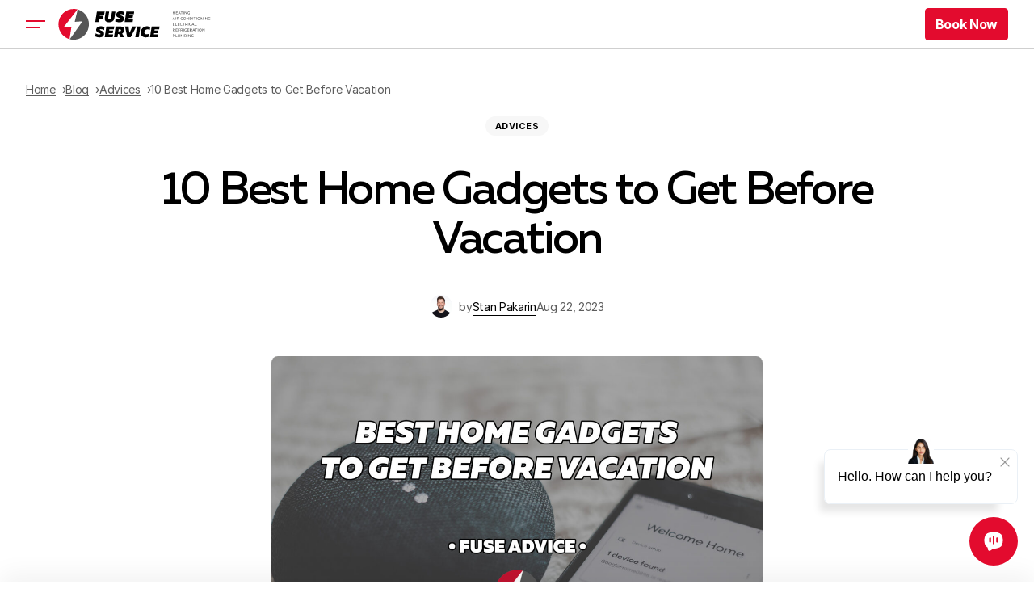

--- FILE ---
content_type: text/html; charset=UTF-8
request_url: https://fuseservice.com/best-home-gadgets-vacation/
body_size: 120083
content:
<!doctype html><html class="no-js" lang="en-US"><head>  <script defer src="[data-uri]"></script> <meta charset="UTF-8" /><meta name="viewport" content="width=device-width, initial-scale=1" /><link rel="profile" href="https://gmpg.org/xfn/11" /><link rel="apple-touch-icon" sizes="180x180" href="/apple-touch-icon.png"><link rel="icon" type="image/png" sizes="32x32" href="/favicon-32x32.png"><link rel="icon" type="image/png" sizes="16x16" href="/favicon-16x16.png"><link rel="manifest" href="/site.webmanifest"><title>Best Home Gadgets to Get Before Vacation</title> <script defer id="cookieyes"  src="https://cdn-cookieyes.com/client_data/4580a364e269da94ea1c50b4/script.js"></script><meta name="dc.title" content="Best Home Gadgets to Get Before Vacation"><meta name="dc.description" content="Best Home Gadgets, Best Home Gadgets vacation, smoke detector, pet camera, gadgets for home 2023, smart home gadgets, smart gadgets for house"><meta name="dc.relation" content="https://fuseservice.com/best-home-gadgets-vacation/"><meta name="dc.source" content="https://fuseservice.com/"><meta name="dc.language" content="en_US"><meta name="description" content="Best Home Gadgets, Best Home Gadgets vacation, smoke detector, pet camera, gadgets for home 2023, smart home gadgets, smart gadgets for house"><meta name="robots" content="index, follow, max-snippet:-1, max-image-preview:large, max-video-preview:-1"><link rel="canonical" href="https://fuseservice.com/best-home-gadgets-vacation/"><style media="all">img:is([sizes="auto" i],[sizes^="auto," i]){contain-intrinsic-size:3000px 1500px}
@charset "UTF-8";.wp-block-archives{box-sizing:border-box}.wp-block-archives-dropdown label{display:block}.wp-block-avatar{line-height:0}.wp-block-avatar,.wp-block-avatar img{box-sizing:border-box}.wp-block-avatar.aligncenter{text-align:center}.wp-block-audio{box-sizing:border-box}.wp-block-audio :where(figcaption){margin-bottom:1em;margin-top:.5em}.wp-block-audio audio{min-width:300px;width:100%}.wp-block-button__link{align-content:center;box-sizing:border-box;cursor:pointer;display:inline-block;height:100%;text-align:center;word-break:break-word}.wp-block-button__link.aligncenter{text-align:center}.wp-block-button__link.alignright{text-align:right}:where(.wp-block-button__link){border-radius:9999px;box-shadow:none;padding:calc(.667em + 2px) calc(1.333em + 2px);text-decoration:none}.wp-block-button[style*=text-decoration] .wp-block-button__link{text-decoration:inherit}.wp-block-buttons>.wp-block-button.has-custom-width{max-width:none}.wp-block-buttons>.wp-block-button.has-custom-width .wp-block-button__link{width:100%}.wp-block-buttons>.wp-block-button.has-custom-font-size .wp-block-button__link{font-size:inherit}.wp-block-buttons>.wp-block-button.wp-block-button__width-25{width:calc(25% - var(--wp--style--block-gap, .5em)*.75)}.wp-block-buttons>.wp-block-button.wp-block-button__width-50{width:calc(50% - var(--wp--style--block-gap, .5em)*.5)}.wp-block-buttons>.wp-block-button.wp-block-button__width-75{width:calc(75% - var(--wp--style--block-gap, .5em)*.25)}.wp-block-buttons>.wp-block-button.wp-block-button__width-100{flex-basis:100%;width:100%}.wp-block-buttons.is-vertical>.wp-block-button.wp-block-button__width-25{width:25%}.wp-block-buttons.is-vertical>.wp-block-button.wp-block-button__width-50{width:50%}.wp-block-buttons.is-vertical>.wp-block-button.wp-block-button__width-75{width:75%}.wp-block-button.is-style-squared,.wp-block-button__link.wp-block-button.is-style-squared{border-radius:0}.wp-block-button.no-border-radius,.wp-block-button__link.no-border-radius{border-radius:0!important}:root :where(.wp-block-button .wp-block-button__link.is-style-outline),:root :where(.wp-block-button.is-style-outline>.wp-block-button__link){border:2px solid;padding:.667em 1.333em}:root :where(.wp-block-button .wp-block-button__link.is-style-outline:not(.has-text-color)),:root :where(.wp-block-button.is-style-outline>.wp-block-button__link:not(.has-text-color)){color:currentColor}:root :where(.wp-block-button .wp-block-button__link.is-style-outline:not(.has-background)),:root :where(.wp-block-button.is-style-outline>.wp-block-button__link:not(.has-background)){background-color:initial;background-image:none}.wp-block-buttons{box-sizing:border-box}.wp-block-buttons.is-vertical{flex-direction:column}.wp-block-buttons.is-vertical>.wp-block-button:last-child{margin-bottom:0}.wp-block-buttons>.wp-block-button{display:inline-block;margin:0}.wp-block-buttons.is-content-justification-left{justify-content:flex-start}.wp-block-buttons.is-content-justification-left.is-vertical{align-items:flex-start}.wp-block-buttons.is-content-justification-center{justify-content:center}.wp-block-buttons.is-content-justification-center.is-vertical{align-items:center}.wp-block-buttons.is-content-justification-right{justify-content:flex-end}.wp-block-buttons.is-content-justification-right.is-vertical{align-items:flex-end}.wp-block-buttons.is-content-justification-space-between{justify-content:space-between}.wp-block-buttons.aligncenter{text-align:center}.wp-block-buttons:not(.is-content-justification-space-between,.is-content-justification-right,.is-content-justification-left,.is-content-justification-center) .wp-block-button.aligncenter{margin-left:auto;margin-right:auto;width:100%}.wp-block-buttons[style*=text-decoration] .wp-block-button,.wp-block-buttons[style*=text-decoration] .wp-block-button__link{text-decoration:inherit}.wp-block-buttons.has-custom-font-size .wp-block-button__link{font-size:inherit}.wp-block-buttons .wp-block-button__link{width:100%}.wp-block-button.aligncenter,.wp-block-calendar{text-align:center}.wp-block-calendar td,.wp-block-calendar th{border:1px solid;padding:.25em}.wp-block-calendar th{font-weight:400}.wp-block-calendar caption{background-color:inherit}.wp-block-calendar table{border-collapse:collapse;width:100%}.wp-block-calendar table:where(:not(.has-text-color)){color:#40464d}.wp-block-calendar table:where(:not(.has-text-color)) td,.wp-block-calendar table:where(:not(.has-text-color)) th{border-color:#ddd}.wp-block-calendar table.has-background th{background-color:inherit}.wp-block-calendar table.has-text-color th{color:inherit}:where(.wp-block-calendar table:not(.has-background) th){background:#ddd}.wp-block-categories{box-sizing:border-box}.wp-block-categories.alignleft{margin-right:2em}.wp-block-categories.alignright{margin-left:2em}.wp-block-categories.wp-block-categories-dropdown.aligncenter{text-align:center}.wp-block-categories .wp-block-categories__label{display:block;width:100%}.wp-block-code{box-sizing:border-box}.wp-block-code code{
  /*!rtl:begin:ignore*/direction:ltr;display:block;font-family:inherit;overflow-wrap:break-word;text-align:initial;white-space:pre-wrap
  /*!rtl:end:ignore*/}.wp-block-columns{align-items:normal!important;box-sizing:border-box;display:flex;flex-wrap:wrap!important}@media (min-width:782px){.wp-block-columns{flex-wrap:nowrap!important}}.wp-block-columns.are-vertically-aligned-top{align-items:flex-start}.wp-block-columns.are-vertically-aligned-center{align-items:center}.wp-block-columns.are-vertically-aligned-bottom{align-items:flex-end}@media (max-width:781px){.wp-block-columns:not(.is-not-stacked-on-mobile)>.wp-block-column{flex-basis:100%!important}}@media (min-width:782px){.wp-block-columns:not(.is-not-stacked-on-mobile)>.wp-block-column{flex-basis:0;flex-grow:1}.wp-block-columns:not(.is-not-stacked-on-mobile)>.wp-block-column[style*=flex-basis]{flex-grow:0}}.wp-block-columns.is-not-stacked-on-mobile{flex-wrap:nowrap!important}.wp-block-columns.is-not-stacked-on-mobile>.wp-block-column{flex-basis:0;flex-grow:1}.wp-block-columns.is-not-stacked-on-mobile>.wp-block-column[style*=flex-basis]{flex-grow:0}:where(.wp-block-columns){margin-bottom:1.75em}:where(.wp-block-columns.has-background){padding:1.25em 2.375em}.wp-block-column{flex-grow:1;min-width:0;overflow-wrap:break-word;word-break:break-word}.wp-block-column.is-vertically-aligned-top{align-self:flex-start}.wp-block-column.is-vertically-aligned-center{align-self:center}.wp-block-column.is-vertically-aligned-bottom{align-self:flex-end}.wp-block-column.is-vertically-aligned-stretch{align-self:stretch}.wp-block-column.is-vertically-aligned-bottom,.wp-block-column.is-vertically-aligned-center,.wp-block-column.is-vertically-aligned-top{width:100%}.wp-block-post-comments{box-sizing:border-box}.wp-block-post-comments .alignleft{float:left}.wp-block-post-comments .alignright{float:right}.wp-block-post-comments .navigation:after{clear:both;content:"";display:table}.wp-block-post-comments .commentlist{clear:both;list-style:none;margin:0;padding:0}.wp-block-post-comments .commentlist .comment{min-height:2.25em;padding-left:3.25em}.wp-block-post-comments .commentlist .comment p{font-size:1em;line-height:1.8;margin:1em 0}.wp-block-post-comments .commentlist .children{list-style:none;margin:0;padding:0}.wp-block-post-comments .comment-author{line-height:1.5}.wp-block-post-comments .comment-author .avatar{border-radius:1.5em;display:block;float:left;height:2.5em;margin-right:.75em;margin-top:.5em;width:2.5em}.wp-block-post-comments .comment-author cite{font-style:normal}.wp-block-post-comments .comment-meta{font-size:.875em;line-height:1.5}.wp-block-post-comments .comment-meta b{font-weight:400}.wp-block-post-comments .comment-meta .comment-awaiting-moderation{display:block;margin-bottom:1em;margin-top:1em}.wp-block-post-comments .comment-body .commentmetadata{font-size:.875em}.wp-block-post-comments .comment-form-author label,.wp-block-post-comments .comment-form-comment label,.wp-block-post-comments .comment-form-email label,.wp-block-post-comments .comment-form-url label{display:block;margin-bottom:.25em}.wp-block-post-comments .comment-form input:not([type=submit]):not([type=checkbox]),.wp-block-post-comments .comment-form textarea{box-sizing:border-box;display:block;width:100%}.wp-block-post-comments .comment-form-cookies-consent{display:flex;gap:.25em}.wp-block-post-comments .comment-form-cookies-consent #wp-comment-cookies-consent{margin-top:.35em}.wp-block-post-comments .comment-reply-title{margin-bottom:0}.wp-block-post-comments .comment-reply-title :where(small){font-size:var(--wp--preset--font-size--medium,smaller);margin-left:.5em}.wp-block-post-comments .reply{font-size:.875em;margin-bottom:1.4em}.wp-block-post-comments input:not([type=submit]),.wp-block-post-comments textarea{border:1px solid #949494;font-family:inherit;font-size:1em}.wp-block-post-comments input:not([type=submit]):not([type=checkbox]),.wp-block-post-comments textarea{padding:calc(.667em + 2px)}:where(.wp-block-post-comments input[type=submit]){border:none}.wp-block-comments{box-sizing:border-box}.wp-block-comments-pagination>.wp-block-comments-pagination-next,.wp-block-comments-pagination>.wp-block-comments-pagination-numbers,.wp-block-comments-pagination>.wp-block-comments-pagination-previous{font-size:inherit;margin-bottom:.5em;margin-right:.5em}.wp-block-comments-pagination>.wp-block-comments-pagination-next:last-child,.wp-block-comments-pagination>.wp-block-comments-pagination-numbers:last-child,.wp-block-comments-pagination>.wp-block-comments-pagination-previous:last-child{margin-right:0}.wp-block-comments-pagination .wp-block-comments-pagination-previous-arrow{display:inline-block;margin-right:1ch}.wp-block-comments-pagination .wp-block-comments-pagination-previous-arrow:not(.is-arrow-chevron){transform:scaleX(1)}.wp-block-comments-pagination .wp-block-comments-pagination-next-arrow{display:inline-block;margin-left:1ch}.wp-block-comments-pagination .wp-block-comments-pagination-next-arrow:not(.is-arrow-chevron){transform:scaleX(1)}.wp-block-comments-pagination.aligncenter{justify-content:center}.wp-block-comment-template{box-sizing:border-box;list-style:none;margin-bottom:0;max-width:100%;padding:0}.wp-block-comment-template li{clear:both}.wp-block-comment-template ol{list-style:none;margin-bottom:0;max-width:100%;padding-left:2rem}.wp-block-comment-template.alignleft{float:left}.wp-block-comment-template.aligncenter{margin-left:auto;margin-right:auto;width:fit-content}.wp-block-comment-template.alignright{float:right}.wp-block-comment-date{box-sizing:border-box}.comment-awaiting-moderation{display:block;font-size:.875em;line-height:1.5}.wp-block-comment-author-name,.wp-block-comment-content,.wp-block-comment-edit-link,.wp-block-comment-reply-link{box-sizing:border-box}.wp-block-cover,.wp-block-cover-image{align-items:center;background-position:50%;box-sizing:border-box;display:flex;justify-content:center;min-height:430px;overflow:hidden;overflow:clip;padding:1em;position:relative}.wp-block-cover .has-background-dim:not([class*=-background-color]),.wp-block-cover-image .has-background-dim:not([class*=-background-color]),.wp-block-cover-image.has-background-dim:not([class*=-background-color]),.wp-block-cover.has-background-dim:not([class*=-background-color]){background-color:#000}.wp-block-cover .has-background-dim.has-background-gradient,.wp-block-cover-image .has-background-dim.has-background-gradient{background-color:initial}.wp-block-cover-image.has-background-dim:before,.wp-block-cover.has-background-dim:before{background-color:inherit;content:""}.wp-block-cover .wp-block-cover__background,.wp-block-cover .wp-block-cover__gradient-background,.wp-block-cover-image .wp-block-cover__background,.wp-block-cover-image .wp-block-cover__gradient-background,.wp-block-cover-image.has-background-dim:not(.has-background-gradient):before,.wp-block-cover.has-background-dim:not(.has-background-gradient):before{bottom:0;left:0;opacity:.5;position:absolute;right:0;top:0}.wp-block-cover-image.has-background-dim.has-background-dim-10 .wp-block-cover__background,.wp-block-cover-image.has-background-dim.has-background-dim-10 .wp-block-cover__gradient-background,.wp-block-cover-image.has-background-dim.has-background-dim-10:not(.has-background-gradient):before,.wp-block-cover.has-background-dim.has-background-dim-10 .wp-block-cover__background,.wp-block-cover.has-background-dim.has-background-dim-10 .wp-block-cover__gradient-background,.wp-block-cover.has-background-dim.has-background-dim-10:not(.has-background-gradient):before{opacity:.1}.wp-block-cover-image.has-background-dim.has-background-dim-20 .wp-block-cover__background,.wp-block-cover-image.has-background-dim.has-background-dim-20 .wp-block-cover__gradient-background,.wp-block-cover-image.has-background-dim.has-background-dim-20:not(.has-background-gradient):before,.wp-block-cover.has-background-dim.has-background-dim-20 .wp-block-cover__background,.wp-block-cover.has-background-dim.has-background-dim-20 .wp-block-cover__gradient-background,.wp-block-cover.has-background-dim.has-background-dim-20:not(.has-background-gradient):before{opacity:.2}.wp-block-cover-image.has-background-dim.has-background-dim-30 .wp-block-cover__background,.wp-block-cover-image.has-background-dim.has-background-dim-30 .wp-block-cover__gradient-background,.wp-block-cover-image.has-background-dim.has-background-dim-30:not(.has-background-gradient):before,.wp-block-cover.has-background-dim.has-background-dim-30 .wp-block-cover__background,.wp-block-cover.has-background-dim.has-background-dim-30 .wp-block-cover__gradient-background,.wp-block-cover.has-background-dim.has-background-dim-30:not(.has-background-gradient):before{opacity:.3}.wp-block-cover-image.has-background-dim.has-background-dim-40 .wp-block-cover__background,.wp-block-cover-image.has-background-dim.has-background-dim-40 .wp-block-cover__gradient-background,.wp-block-cover-image.has-background-dim.has-background-dim-40:not(.has-background-gradient):before,.wp-block-cover.has-background-dim.has-background-dim-40 .wp-block-cover__background,.wp-block-cover.has-background-dim.has-background-dim-40 .wp-block-cover__gradient-background,.wp-block-cover.has-background-dim.has-background-dim-40:not(.has-background-gradient):before{opacity:.4}.wp-block-cover-image.has-background-dim.has-background-dim-50 .wp-block-cover__background,.wp-block-cover-image.has-background-dim.has-background-dim-50 .wp-block-cover__gradient-background,.wp-block-cover-image.has-background-dim.has-background-dim-50:not(.has-background-gradient):before,.wp-block-cover.has-background-dim.has-background-dim-50 .wp-block-cover__background,.wp-block-cover.has-background-dim.has-background-dim-50 .wp-block-cover__gradient-background,.wp-block-cover.has-background-dim.has-background-dim-50:not(.has-background-gradient):before{opacity:.5}.wp-block-cover-image.has-background-dim.has-background-dim-60 .wp-block-cover__background,.wp-block-cover-image.has-background-dim.has-background-dim-60 .wp-block-cover__gradient-background,.wp-block-cover-image.has-background-dim.has-background-dim-60:not(.has-background-gradient):before,.wp-block-cover.has-background-dim.has-background-dim-60 .wp-block-cover__background,.wp-block-cover.has-background-dim.has-background-dim-60 .wp-block-cover__gradient-background,.wp-block-cover.has-background-dim.has-background-dim-60:not(.has-background-gradient):before{opacity:.6}.wp-block-cover-image.has-background-dim.has-background-dim-70 .wp-block-cover__background,.wp-block-cover-image.has-background-dim.has-background-dim-70 .wp-block-cover__gradient-background,.wp-block-cover-image.has-background-dim.has-background-dim-70:not(.has-background-gradient):before,.wp-block-cover.has-background-dim.has-background-dim-70 .wp-block-cover__background,.wp-block-cover.has-background-dim.has-background-dim-70 .wp-block-cover__gradient-background,.wp-block-cover.has-background-dim.has-background-dim-70:not(.has-background-gradient):before{opacity:.7}.wp-block-cover-image.has-background-dim.has-background-dim-80 .wp-block-cover__background,.wp-block-cover-image.has-background-dim.has-background-dim-80 .wp-block-cover__gradient-background,.wp-block-cover-image.has-background-dim.has-background-dim-80:not(.has-background-gradient):before,.wp-block-cover.has-background-dim.has-background-dim-80 .wp-block-cover__background,.wp-block-cover.has-background-dim.has-background-dim-80 .wp-block-cover__gradient-background,.wp-block-cover.has-background-dim.has-background-dim-80:not(.has-background-gradient):before{opacity:.8}.wp-block-cover-image.has-background-dim.has-background-dim-90 .wp-block-cover__background,.wp-block-cover-image.has-background-dim.has-background-dim-90 .wp-block-cover__gradient-background,.wp-block-cover-image.has-background-dim.has-background-dim-90:not(.has-background-gradient):before,.wp-block-cover.has-background-dim.has-background-dim-90 .wp-block-cover__background,.wp-block-cover.has-background-dim.has-background-dim-90 .wp-block-cover__gradient-background,.wp-block-cover.has-background-dim.has-background-dim-90:not(.has-background-gradient):before{opacity:.9}.wp-block-cover-image.has-background-dim.has-background-dim-100 .wp-block-cover__background,.wp-block-cover-image.has-background-dim.has-background-dim-100 .wp-block-cover__gradient-background,.wp-block-cover-image.has-background-dim.has-background-dim-100:not(.has-background-gradient):before,.wp-block-cover.has-background-dim.has-background-dim-100 .wp-block-cover__background,.wp-block-cover.has-background-dim.has-background-dim-100 .wp-block-cover__gradient-background,.wp-block-cover.has-background-dim.has-background-dim-100:not(.has-background-gradient):before{opacity:1}.wp-block-cover .wp-block-cover__background.has-background-dim.has-background-dim-0,.wp-block-cover .wp-block-cover__gradient-background.has-background-dim.has-background-dim-0,.wp-block-cover-image .wp-block-cover__background.has-background-dim.has-background-dim-0,.wp-block-cover-image .wp-block-cover__gradient-background.has-background-dim.has-background-dim-0{opacity:0}.wp-block-cover .wp-block-cover__background.has-background-dim.has-background-dim-10,.wp-block-cover .wp-block-cover__gradient-background.has-background-dim.has-background-dim-10,.wp-block-cover-image .wp-block-cover__background.has-background-dim.has-background-dim-10,.wp-block-cover-image .wp-block-cover__gradient-background.has-background-dim.has-background-dim-10{opacity:.1}.wp-block-cover .wp-block-cover__background.has-background-dim.has-background-dim-20,.wp-block-cover .wp-block-cover__gradient-background.has-background-dim.has-background-dim-20,.wp-block-cover-image .wp-block-cover__background.has-background-dim.has-background-dim-20,.wp-block-cover-image .wp-block-cover__gradient-background.has-background-dim.has-background-dim-20{opacity:.2}.wp-block-cover .wp-block-cover__background.has-background-dim.has-background-dim-30,.wp-block-cover .wp-block-cover__gradient-background.has-background-dim.has-background-dim-30,.wp-block-cover-image .wp-block-cover__background.has-background-dim.has-background-dim-30,.wp-block-cover-image .wp-block-cover__gradient-background.has-background-dim.has-background-dim-30{opacity:.3}.wp-block-cover .wp-block-cover__background.has-background-dim.has-background-dim-40,.wp-block-cover .wp-block-cover__gradient-background.has-background-dim.has-background-dim-40,.wp-block-cover-image .wp-block-cover__background.has-background-dim.has-background-dim-40,.wp-block-cover-image .wp-block-cover__gradient-background.has-background-dim.has-background-dim-40{opacity:.4}.wp-block-cover .wp-block-cover__background.has-background-dim.has-background-dim-50,.wp-block-cover .wp-block-cover__gradient-background.has-background-dim.has-background-dim-50,.wp-block-cover-image .wp-block-cover__background.has-background-dim.has-background-dim-50,.wp-block-cover-image .wp-block-cover__gradient-background.has-background-dim.has-background-dim-50{opacity:.5}.wp-block-cover .wp-block-cover__background.has-background-dim.has-background-dim-60,.wp-block-cover .wp-block-cover__gradient-background.has-background-dim.has-background-dim-60,.wp-block-cover-image .wp-block-cover__background.has-background-dim.has-background-dim-60,.wp-block-cover-image .wp-block-cover__gradient-background.has-background-dim.has-background-dim-60{opacity:.6}.wp-block-cover .wp-block-cover__background.has-background-dim.has-background-dim-70,.wp-block-cover .wp-block-cover__gradient-background.has-background-dim.has-background-dim-70,.wp-block-cover-image .wp-block-cover__background.has-background-dim.has-background-dim-70,.wp-block-cover-image .wp-block-cover__gradient-background.has-background-dim.has-background-dim-70{opacity:.7}.wp-block-cover .wp-block-cover__background.has-background-dim.has-background-dim-80,.wp-block-cover .wp-block-cover__gradient-background.has-background-dim.has-background-dim-80,.wp-block-cover-image .wp-block-cover__background.has-background-dim.has-background-dim-80,.wp-block-cover-image .wp-block-cover__gradient-background.has-background-dim.has-background-dim-80{opacity:.8}.wp-block-cover .wp-block-cover__background.has-background-dim.has-background-dim-90,.wp-block-cover .wp-block-cover__gradient-background.has-background-dim.has-background-dim-90,.wp-block-cover-image .wp-block-cover__background.has-background-dim.has-background-dim-90,.wp-block-cover-image .wp-block-cover__gradient-background.has-background-dim.has-background-dim-90{opacity:.9}.wp-block-cover .wp-block-cover__background.has-background-dim.has-background-dim-100,.wp-block-cover .wp-block-cover__gradient-background.has-background-dim.has-background-dim-100,.wp-block-cover-image .wp-block-cover__background.has-background-dim.has-background-dim-100,.wp-block-cover-image .wp-block-cover__gradient-background.has-background-dim.has-background-dim-100{opacity:1}.wp-block-cover-image.alignleft,.wp-block-cover-image.alignright,.wp-block-cover.alignleft,.wp-block-cover.alignright{max-width:420px;width:100%}.wp-block-cover-image.aligncenter,.wp-block-cover-image.alignleft,.wp-block-cover-image.alignright,.wp-block-cover.aligncenter,.wp-block-cover.alignleft,.wp-block-cover.alignright{display:flex}.wp-block-cover .wp-block-cover__inner-container,.wp-block-cover-image .wp-block-cover__inner-container{color:inherit;position:relative;width:100%}.wp-block-cover-image.is-position-top-left,.wp-block-cover.is-position-top-left{align-items:flex-start;justify-content:flex-start}.wp-block-cover-image.is-position-top-center,.wp-block-cover.is-position-top-center{align-items:flex-start;justify-content:center}.wp-block-cover-image.is-position-top-right,.wp-block-cover.is-position-top-right{align-items:flex-start;justify-content:flex-end}.wp-block-cover-image.is-position-center-left,.wp-block-cover.is-position-center-left{align-items:center;justify-content:flex-start}.wp-block-cover-image.is-position-center-center,.wp-block-cover.is-position-center-center{align-items:center;justify-content:center}.wp-block-cover-image.is-position-center-right,.wp-block-cover.is-position-center-right{align-items:center;justify-content:flex-end}.wp-block-cover-image.is-position-bottom-left,.wp-block-cover.is-position-bottom-left{align-items:flex-end;justify-content:flex-start}.wp-block-cover-image.is-position-bottom-center,.wp-block-cover.is-position-bottom-center{align-items:flex-end;justify-content:center}.wp-block-cover-image.is-position-bottom-right,.wp-block-cover.is-position-bottom-right{align-items:flex-end;justify-content:flex-end}.wp-block-cover-image.has-custom-content-position.has-custom-content-position .wp-block-cover__inner-container,.wp-block-cover.has-custom-content-position.has-custom-content-position .wp-block-cover__inner-container{margin:0}.wp-block-cover-image.has-custom-content-position.has-custom-content-position.is-position-bottom-left .wp-block-cover__inner-container,.wp-block-cover-image.has-custom-content-position.has-custom-content-position.is-position-bottom-right .wp-block-cover__inner-container,.wp-block-cover-image.has-custom-content-position.has-custom-content-position.is-position-center-left .wp-block-cover__inner-container,.wp-block-cover-image.has-custom-content-position.has-custom-content-position.is-position-center-right .wp-block-cover__inner-container,.wp-block-cover-image.has-custom-content-position.has-custom-content-position.is-position-top-left .wp-block-cover__inner-container,.wp-block-cover-image.has-custom-content-position.has-custom-content-position.is-position-top-right .wp-block-cover__inner-container,.wp-block-cover.has-custom-content-position.has-custom-content-position.is-position-bottom-left .wp-block-cover__inner-container,.wp-block-cover.has-custom-content-position.has-custom-content-position.is-position-bottom-right .wp-block-cover__inner-container,.wp-block-cover.has-custom-content-position.has-custom-content-position.is-position-center-left .wp-block-cover__inner-container,.wp-block-cover.has-custom-content-position.has-custom-content-position.is-position-center-right .wp-block-cover__inner-container,.wp-block-cover.has-custom-content-position.has-custom-content-position.is-position-top-left .wp-block-cover__inner-container,.wp-block-cover.has-custom-content-position.has-custom-content-position.is-position-top-right .wp-block-cover__inner-container{margin:0;width:auto}.wp-block-cover .wp-block-cover__image-background,.wp-block-cover video.wp-block-cover__video-background,.wp-block-cover-image .wp-block-cover__image-background,.wp-block-cover-image video.wp-block-cover__video-background{border:none;bottom:0;box-shadow:none;height:100%;left:0;margin:0;max-height:none;max-width:none;object-fit:cover;outline:none;padding:0;position:absolute;right:0;top:0;width:100%}.wp-block-cover-image.has-parallax,.wp-block-cover.has-parallax,.wp-block-cover__image-background.has-parallax,video.wp-block-cover__video-background.has-parallax{background-attachment:fixed;background-repeat:no-repeat;background-size:cover}@supports (-webkit-touch-callout:inherit){.wp-block-cover-image.has-parallax,.wp-block-cover.has-parallax,.wp-block-cover__image-background.has-parallax,video.wp-block-cover__video-background.has-parallax{background-attachment:scroll}}@media (prefers-reduced-motion:reduce){.wp-block-cover-image.has-parallax,.wp-block-cover.has-parallax,.wp-block-cover__image-background.has-parallax,video.wp-block-cover__video-background.has-parallax{background-attachment:scroll}}.wp-block-cover-image.is-repeated,.wp-block-cover.is-repeated,.wp-block-cover__image-background.is-repeated,video.wp-block-cover__video-background.is-repeated{background-repeat:repeat;background-size:auto}.wp-block-cover-image-text,.wp-block-cover-image-text a,.wp-block-cover-image-text a:active,.wp-block-cover-image-text a:focus,.wp-block-cover-image-text a:hover,.wp-block-cover-text,.wp-block-cover-text a,.wp-block-cover-text a:active,.wp-block-cover-text a:focus,.wp-block-cover-text a:hover,section.wp-block-cover-image h2,section.wp-block-cover-image h2 a,section.wp-block-cover-image h2 a:active,section.wp-block-cover-image h2 a:focus,section.wp-block-cover-image h2 a:hover{color:#fff}.wp-block-cover-image .wp-block-cover.has-left-content{justify-content:flex-start}.wp-block-cover-image .wp-block-cover.has-right-content{justify-content:flex-end}.wp-block-cover-image.has-left-content .wp-block-cover-image-text,.wp-block-cover.has-left-content .wp-block-cover-text,section.wp-block-cover-image.has-left-content>h2{margin-left:0;text-align:left}.wp-block-cover-image.has-right-content .wp-block-cover-image-text,.wp-block-cover.has-right-content .wp-block-cover-text,section.wp-block-cover-image.has-right-content>h2{margin-right:0;text-align:right}.wp-block-cover .wp-block-cover-text,.wp-block-cover-image .wp-block-cover-image-text,section.wp-block-cover-image>h2{font-size:2em;line-height:1.25;margin-bottom:0;max-width:840px;padding:.44em;text-align:center;z-index:1}:where(.wp-block-cover-image:not(.has-text-color)),:where(.wp-block-cover:not(.has-text-color)){color:#fff}:where(.wp-block-cover-image.is-light:not(.has-text-color)),:where(.wp-block-cover.is-light:not(.has-text-color)){color:#000}:root :where(.wp-block-cover h1:not(.has-text-color)),:root :where(.wp-block-cover h2:not(.has-text-color)),:root :where(.wp-block-cover h3:not(.has-text-color)),:root :where(.wp-block-cover h4:not(.has-text-color)),:root :where(.wp-block-cover h5:not(.has-text-color)),:root :where(.wp-block-cover h6:not(.has-text-color)),:root :where(.wp-block-cover p:not(.has-text-color)){color:inherit}body:not(.editor-styles-wrapper) .wp-block-cover:not(.wp-block-cover:has(.wp-block-cover__background+.wp-block-cover__inner-container)) .wp-block-cover__image-background,body:not(.editor-styles-wrapper) .wp-block-cover:not(.wp-block-cover:has(.wp-block-cover__background+.wp-block-cover__inner-container)) .wp-block-cover__video-background{z-index:0}body:not(.editor-styles-wrapper) .wp-block-cover:not(.wp-block-cover:has(.wp-block-cover__background+.wp-block-cover__inner-container)) .wp-block-cover__background,body:not(.editor-styles-wrapper) .wp-block-cover:not(.wp-block-cover:has(.wp-block-cover__background+.wp-block-cover__inner-container)) .wp-block-cover__gradient-background,body:not(.editor-styles-wrapper) .wp-block-cover:not(.wp-block-cover:has(.wp-block-cover__background+.wp-block-cover__inner-container)) .wp-block-cover__inner-container,body:not(.editor-styles-wrapper) .wp-block-cover:not(.wp-block-cover:has(.wp-block-cover__background+.wp-block-cover__inner-container)).has-background-dim:not(.has-background-gradient):before{z-index:1}.has-modal-open body:not(.editor-styles-wrapper) .wp-block-cover:not(.wp-block-cover:has(.wp-block-cover__background+.wp-block-cover__inner-container)) .wp-block-cover__inner-container{z-index:auto}.wp-block-details{box-sizing:border-box}.wp-block-details summary{cursor:pointer}.wp-block-embed.alignleft,.wp-block-embed.alignright,.wp-block[data-align=left]>[data-type="core/embed"],.wp-block[data-align=right]>[data-type="core/embed"]{max-width:360px;width:100%}.wp-block-embed.alignleft .wp-block-embed__wrapper,.wp-block-embed.alignright .wp-block-embed__wrapper,.wp-block[data-align=left]>[data-type="core/embed"] .wp-block-embed__wrapper,.wp-block[data-align=right]>[data-type="core/embed"] .wp-block-embed__wrapper{min-width:280px}.wp-block-cover .wp-block-embed{min-height:240px;min-width:320px}.wp-block-embed{overflow-wrap:break-word}.wp-block-embed :where(figcaption){margin-bottom:1em;margin-top:.5em}.wp-block-embed iframe{max-width:100%}.wp-block-embed__wrapper{position:relative}.wp-embed-responsive .wp-has-aspect-ratio .wp-block-embed__wrapper:before{content:"";display:block;padding-top:50%}.wp-embed-responsive .wp-has-aspect-ratio iframe{bottom:0;height:100%;left:0;position:absolute;right:0;top:0;width:100%}.wp-embed-responsive .wp-embed-aspect-21-9 .wp-block-embed__wrapper:before{padding-top:42.85%}.wp-embed-responsive .wp-embed-aspect-18-9 .wp-block-embed__wrapper:before{padding-top:50%}.wp-embed-responsive .wp-embed-aspect-16-9 .wp-block-embed__wrapper:before{padding-top:56.25%}.wp-embed-responsive .wp-embed-aspect-4-3 .wp-block-embed__wrapper:before{padding-top:75%}.wp-embed-responsive .wp-embed-aspect-1-1 .wp-block-embed__wrapper:before{padding-top:100%}.wp-embed-responsive .wp-embed-aspect-9-16 .wp-block-embed__wrapper:before{padding-top:177.77%}.wp-embed-responsive .wp-embed-aspect-1-2 .wp-block-embed__wrapper:before{padding-top:200%}.wp-block-file{box-sizing:border-box}.wp-block-file:not(.wp-element-button){font-size:.8em}.wp-block-file.aligncenter{text-align:center}.wp-block-file.alignright{text-align:right}.wp-block-file *+.wp-block-file__button{margin-left:.75em}:where(.wp-block-file){margin-bottom:1.5em}.wp-block-file__embed{margin-bottom:1em}:where(.wp-block-file__button){border-radius:2em;display:inline-block;padding:.5em 1em}:where(.wp-block-file__button):is(a):active,:where(.wp-block-file__button):is(a):focus,:where(.wp-block-file__button):is(a):hover,:where(.wp-block-file__button):is(a):visited{box-shadow:none;color:#fff;opacity:.85;text-decoration:none}.wp-block-form-input__label{display:flex;flex-direction:column;gap:.25em;margin-bottom:.5em;width:100%}.wp-block-form-input__label.is-label-inline{align-items:center;flex-direction:row;gap:.5em}.wp-block-form-input__label.is-label-inline .wp-block-form-input__label-content{margin-bottom:.5em}.wp-block-form-input__label:has(input[type=checkbox]){flex-direction:row;width:fit-content}.wp-block-form-input__label:has(input[type=checkbox]) .wp-block-form-input__label-content{margin:0}.wp-block-form-input__label:has(.wp-block-form-input__label-content+input[type=checkbox]){flex-direction:row-reverse}.wp-block-form-input__label-content{width:fit-content}.wp-block-form-input__input{font-size:1em;margin-bottom:.5em;padding:0 .5em}.wp-block-form-input__input[type=date],.wp-block-form-input__input[type=datetime-local],.wp-block-form-input__input[type=datetime],.wp-block-form-input__input[type=email],.wp-block-form-input__input[type=month],.wp-block-form-input__input[type=number],.wp-block-form-input__input[type=password],.wp-block-form-input__input[type=search],.wp-block-form-input__input[type=tel],.wp-block-form-input__input[type=text],.wp-block-form-input__input[type=time],.wp-block-form-input__input[type=url],.wp-block-form-input__input[type=week]{border:1px solid;line-height:2;min-height:2em}textarea.wp-block-form-input__input{min-height:10em}.blocks-gallery-grid:not(.has-nested-images),.wp-block-gallery:not(.has-nested-images){display:flex;flex-wrap:wrap;list-style-type:none;margin:0;padding:0}.blocks-gallery-grid:not(.has-nested-images) .blocks-gallery-image,.blocks-gallery-grid:not(.has-nested-images) .blocks-gallery-item,.wp-block-gallery:not(.has-nested-images) .blocks-gallery-image,.wp-block-gallery:not(.has-nested-images) .blocks-gallery-item{display:flex;flex-direction:column;flex-grow:1;justify-content:center;margin:0 1em 1em 0;position:relative;width:calc(50% - 1em)}.blocks-gallery-grid:not(.has-nested-images) .blocks-gallery-image:nth-of-type(2n),.blocks-gallery-grid:not(.has-nested-images) .blocks-gallery-item:nth-of-type(2n),.wp-block-gallery:not(.has-nested-images) .blocks-gallery-image:nth-of-type(2n),.wp-block-gallery:not(.has-nested-images) .blocks-gallery-item:nth-of-type(2n){margin-right:0}.blocks-gallery-grid:not(.has-nested-images) .blocks-gallery-image figure,.blocks-gallery-grid:not(.has-nested-images) .blocks-gallery-item figure,.wp-block-gallery:not(.has-nested-images) .blocks-gallery-image figure,.wp-block-gallery:not(.has-nested-images) .blocks-gallery-item figure{align-items:flex-end;display:flex;height:100%;justify-content:flex-start;margin:0}.blocks-gallery-grid:not(.has-nested-images) .blocks-gallery-image img,.blocks-gallery-grid:not(.has-nested-images) .blocks-gallery-item img,.wp-block-gallery:not(.has-nested-images) .blocks-gallery-image img,.wp-block-gallery:not(.has-nested-images) .blocks-gallery-item img{display:block;height:auto;max-width:100%;width:auto}.blocks-gallery-grid:not(.has-nested-images) .blocks-gallery-image figcaption,.blocks-gallery-grid:not(.has-nested-images) .blocks-gallery-item figcaption,.wp-block-gallery:not(.has-nested-images) .blocks-gallery-image figcaption,.wp-block-gallery:not(.has-nested-images) .blocks-gallery-item figcaption{background:linear-gradient(0deg,#000000b3,#0000004d 70%,#0000);bottom:0;box-sizing:border-box;color:#fff;font-size:.8em;margin:0;max-height:100%;overflow:auto;padding:3em .77em .7em;position:absolute;text-align:center;width:100%;z-index:2}.blocks-gallery-grid:not(.has-nested-images) .blocks-gallery-image figcaption img,.blocks-gallery-grid:not(.has-nested-images) .blocks-gallery-item figcaption img,.wp-block-gallery:not(.has-nested-images) .blocks-gallery-image figcaption img,.wp-block-gallery:not(.has-nested-images) .blocks-gallery-item figcaption img{display:inline}.blocks-gallery-grid:not(.has-nested-images) figcaption,.wp-block-gallery:not(.has-nested-images) figcaption{flex-grow:1}.blocks-gallery-grid:not(.has-nested-images).is-cropped .blocks-gallery-image a,.blocks-gallery-grid:not(.has-nested-images).is-cropped .blocks-gallery-image img,.blocks-gallery-grid:not(.has-nested-images).is-cropped .blocks-gallery-item a,.blocks-gallery-grid:not(.has-nested-images).is-cropped .blocks-gallery-item img,.wp-block-gallery:not(.has-nested-images).is-cropped .blocks-gallery-image a,.wp-block-gallery:not(.has-nested-images).is-cropped .blocks-gallery-image img,.wp-block-gallery:not(.has-nested-images).is-cropped .blocks-gallery-item a,.wp-block-gallery:not(.has-nested-images).is-cropped .blocks-gallery-item img{flex:1;height:100%;object-fit:cover;width:100%}.blocks-gallery-grid:not(.has-nested-images).columns-1 .blocks-gallery-image,.blocks-gallery-grid:not(.has-nested-images).columns-1 .blocks-gallery-item,.wp-block-gallery:not(.has-nested-images).columns-1 .blocks-gallery-image,.wp-block-gallery:not(.has-nested-images).columns-1 .blocks-gallery-item{margin-right:0;width:100%}@media (min-width:600px){.blocks-gallery-grid:not(.has-nested-images).columns-3 .blocks-gallery-image,.blocks-gallery-grid:not(.has-nested-images).columns-3 .blocks-gallery-item,.wp-block-gallery:not(.has-nested-images).columns-3 .blocks-gallery-image,.wp-block-gallery:not(.has-nested-images).columns-3 .blocks-gallery-item{margin-right:1em;width:calc(33.33333% - .66667em)}.blocks-gallery-grid:not(.has-nested-images).columns-4 .blocks-gallery-image,.blocks-gallery-grid:not(.has-nested-images).columns-4 .blocks-gallery-item,.wp-block-gallery:not(.has-nested-images).columns-4 .blocks-gallery-image,.wp-block-gallery:not(.has-nested-images).columns-4 .blocks-gallery-item{margin-right:1em;width:calc(25% - .75em)}.blocks-gallery-grid:not(.has-nested-images).columns-5 .blocks-gallery-image,.blocks-gallery-grid:not(.has-nested-images).columns-5 .blocks-gallery-item,.wp-block-gallery:not(.has-nested-images).columns-5 .blocks-gallery-image,.wp-block-gallery:not(.has-nested-images).columns-5 .blocks-gallery-item{margin-right:1em;width:calc(20% - .8em)}.blocks-gallery-grid:not(.has-nested-images).columns-6 .blocks-gallery-image,.blocks-gallery-grid:not(.has-nested-images).columns-6 .blocks-gallery-item,.wp-block-gallery:not(.has-nested-images).columns-6 .blocks-gallery-image,.wp-block-gallery:not(.has-nested-images).columns-6 .blocks-gallery-item{margin-right:1em;width:calc(16.66667% - .83333em)}.blocks-gallery-grid:not(.has-nested-images).columns-7 .blocks-gallery-image,.blocks-gallery-grid:not(.has-nested-images).columns-7 .blocks-gallery-item,.wp-block-gallery:not(.has-nested-images).columns-7 .blocks-gallery-image,.wp-block-gallery:not(.has-nested-images).columns-7 .blocks-gallery-item{margin-right:1em;width:calc(14.28571% - .85714em)}.blocks-gallery-grid:not(.has-nested-images).columns-8 .blocks-gallery-image,.blocks-gallery-grid:not(.has-nested-images).columns-8 .blocks-gallery-item,.wp-block-gallery:not(.has-nested-images).columns-8 .blocks-gallery-image,.wp-block-gallery:not(.has-nested-images).columns-8 .blocks-gallery-item{margin-right:1em;width:calc(12.5% - .875em)}.blocks-gallery-grid:not(.has-nested-images).columns-1 .blocks-gallery-image:nth-of-type(1n),.blocks-gallery-grid:not(.has-nested-images).columns-1 .blocks-gallery-item:nth-of-type(1n),.blocks-gallery-grid:not(.has-nested-images).columns-2 .blocks-gallery-image:nth-of-type(2n),.blocks-gallery-grid:not(.has-nested-images).columns-2 .blocks-gallery-item:nth-of-type(2n),.blocks-gallery-grid:not(.has-nested-images).columns-3 .blocks-gallery-image:nth-of-type(3n),.blocks-gallery-grid:not(.has-nested-images).columns-3 .blocks-gallery-item:nth-of-type(3n),.blocks-gallery-grid:not(.has-nested-images).columns-4 .blocks-gallery-image:nth-of-type(4n),.blocks-gallery-grid:not(.has-nested-images).columns-4 .blocks-gallery-item:nth-of-type(4n),.blocks-gallery-grid:not(.has-nested-images).columns-5 .blocks-gallery-image:nth-of-type(5n),.blocks-gallery-grid:not(.has-nested-images).columns-5 .blocks-gallery-item:nth-of-type(5n),.blocks-gallery-grid:not(.has-nested-images).columns-6 .blocks-gallery-image:nth-of-type(6n),.blocks-gallery-grid:not(.has-nested-images).columns-6 .blocks-gallery-item:nth-of-type(6n),.blocks-gallery-grid:not(.has-nested-images).columns-7 .blocks-gallery-image:nth-of-type(7n),.blocks-gallery-grid:not(.has-nested-images).columns-7 .blocks-gallery-item:nth-of-type(7n),.blocks-gallery-grid:not(.has-nested-images).columns-8 .blocks-gallery-image:nth-of-type(8n),.blocks-gallery-grid:not(.has-nested-images).columns-8 .blocks-gallery-item:nth-of-type(8n),.wp-block-gallery:not(.has-nested-images).columns-1 .blocks-gallery-image:nth-of-type(1n),.wp-block-gallery:not(.has-nested-images).columns-1 .blocks-gallery-item:nth-of-type(1n),.wp-block-gallery:not(.has-nested-images).columns-2 .blocks-gallery-image:nth-of-type(2n),.wp-block-gallery:not(.has-nested-images).columns-2 .blocks-gallery-item:nth-of-type(2n),.wp-block-gallery:not(.has-nested-images).columns-3 .blocks-gallery-image:nth-of-type(3n),.wp-block-gallery:not(.has-nested-images).columns-3 .blocks-gallery-item:nth-of-type(3n),.wp-block-gallery:not(.has-nested-images).columns-4 .blocks-gallery-image:nth-of-type(4n),.wp-block-gallery:not(.has-nested-images).columns-4 .blocks-gallery-item:nth-of-type(4n),.wp-block-gallery:not(.has-nested-images).columns-5 .blocks-gallery-image:nth-of-type(5n),.wp-block-gallery:not(.has-nested-images).columns-5 .blocks-gallery-item:nth-of-type(5n),.wp-block-gallery:not(.has-nested-images).columns-6 .blocks-gallery-image:nth-of-type(6n),.wp-block-gallery:not(.has-nested-images).columns-6 .blocks-gallery-item:nth-of-type(6n),.wp-block-gallery:not(.has-nested-images).columns-7 .blocks-gallery-image:nth-of-type(7n),.wp-block-gallery:not(.has-nested-images).columns-7 .blocks-gallery-item:nth-of-type(7n),.wp-block-gallery:not(.has-nested-images).columns-8 .blocks-gallery-image:nth-of-type(8n),.wp-block-gallery:not(.has-nested-images).columns-8 .blocks-gallery-item:nth-of-type(8n){margin-right:0}}.blocks-gallery-grid:not(.has-nested-images) .blocks-gallery-image:last-child,.blocks-gallery-grid:not(.has-nested-images) .blocks-gallery-item:last-child,.wp-block-gallery:not(.has-nested-images) .blocks-gallery-image:last-child,.wp-block-gallery:not(.has-nested-images) .blocks-gallery-item:last-child{margin-right:0}.blocks-gallery-grid:not(.has-nested-images).alignleft,.blocks-gallery-grid:not(.has-nested-images).alignright,.wp-block-gallery:not(.has-nested-images).alignleft,.wp-block-gallery:not(.has-nested-images).alignright{max-width:420px;width:100%}.blocks-gallery-grid:not(.has-nested-images).aligncenter .blocks-gallery-item figure,.wp-block-gallery:not(.has-nested-images).aligncenter .blocks-gallery-item figure{justify-content:center}.wp-block-gallery:not(.is-cropped) .blocks-gallery-item{align-self:flex-start}figure.wp-block-gallery.has-nested-images{align-items:normal}.wp-block-gallery.has-nested-images figure.wp-block-image:not(#individual-image){margin:0;width:calc(50% - var(--wp--style--unstable-gallery-gap, 16px)/2)}.wp-block-gallery.has-nested-images figure.wp-block-image{box-sizing:border-box;display:flex;flex-direction:column;flex-grow:1;justify-content:center;max-width:100%;position:relative}.wp-block-gallery.has-nested-images figure.wp-block-image>a,.wp-block-gallery.has-nested-images figure.wp-block-image>div{flex-direction:column;flex-grow:1;margin:0}.wp-block-gallery.has-nested-images figure.wp-block-image img{display:block;height:auto;max-width:100%!important;width:auto}.wp-block-gallery.has-nested-images figure.wp-block-image figcaption,.wp-block-gallery.has-nested-images figure.wp-block-image:has(figcaption):before{bottom:0;left:0;max-height:100%;position:absolute;right:0}.wp-block-gallery.has-nested-images figure.wp-block-image:has(figcaption):before{-webkit-backdrop-filter:blur(3px);backdrop-filter:blur(3px);content:"";height:100%;-webkit-mask-image:linear-gradient(0deg,#000 20%,#0000);mask-image:linear-gradient(0deg,#000 20%,#0000);max-height:40%}.wp-block-gallery.has-nested-images figure.wp-block-image figcaption{background:linear-gradient(0deg,#0006,#0000);box-sizing:border-box;color:#fff;font-size:13px;margin:0;overflow:auto;padding:1em;scrollbar-color:#0000 #0000;scrollbar-gutter:stable both-edges;scrollbar-width:thin;text-align:center;text-shadow:0 0 1.5px #000;will-change:transform}.wp-block-gallery.has-nested-images figure.wp-block-image figcaption::-webkit-scrollbar{height:12px;width:12px}.wp-block-gallery.has-nested-images figure.wp-block-image figcaption::-webkit-scrollbar-track{background-color:initial}.wp-block-gallery.has-nested-images figure.wp-block-image figcaption::-webkit-scrollbar-thumb{background-clip:padding-box;background-color:initial;border:3px solid #0000;border-radius:8px}.wp-block-gallery.has-nested-images figure.wp-block-image figcaption:focus-within::-webkit-scrollbar-thumb,.wp-block-gallery.has-nested-images figure.wp-block-image figcaption:focus::-webkit-scrollbar-thumb,.wp-block-gallery.has-nested-images figure.wp-block-image figcaption:hover::-webkit-scrollbar-thumb{background-color:#fffc}.wp-block-gallery.has-nested-images figure.wp-block-image figcaption:focus,.wp-block-gallery.has-nested-images figure.wp-block-image figcaption:focus-within,.wp-block-gallery.has-nested-images figure.wp-block-image figcaption:hover{scrollbar-color:#fffc #0000}@media (hover:none){.wp-block-gallery.has-nested-images figure.wp-block-image figcaption{scrollbar-color:#fffc #0000}}.wp-block-gallery.has-nested-images figure.wp-block-image figcaption img{display:inline}.wp-block-gallery.has-nested-images figure.wp-block-image figcaption a{color:inherit}.wp-block-gallery.has-nested-images figure.wp-block-image.has-custom-border img{box-sizing:border-box}.wp-block-gallery.has-nested-images figure.wp-block-image.has-custom-border>a,.wp-block-gallery.has-nested-images figure.wp-block-image.has-custom-border>div,.wp-block-gallery.has-nested-images figure.wp-block-image.is-style-rounded>a,.wp-block-gallery.has-nested-images figure.wp-block-image.is-style-rounded>div{flex:1 1 auto}.wp-block-gallery.has-nested-images figure.wp-block-image.has-custom-border figcaption,.wp-block-gallery.has-nested-images figure.wp-block-image.is-style-rounded figcaption{background:none;color:inherit;flex:initial;margin:0;padding:10px 10px 9px;position:relative;text-shadow:none}.wp-block-gallery.has-nested-images figure.wp-block-image.has-custom-border:before,.wp-block-gallery.has-nested-images figure.wp-block-image.is-style-rounded:before{content:none}.wp-block-gallery.has-nested-images figcaption{flex-basis:100%;flex-grow:1;text-align:center}.wp-block-gallery.has-nested-images:not(.is-cropped) figure.wp-block-image:not(#individual-image){margin-bottom:auto;margin-top:0}.wp-block-gallery.has-nested-images.is-cropped figure.wp-block-image:not(#individual-image){align-self:inherit}.wp-block-gallery.has-nested-images.is-cropped figure.wp-block-image:not(#individual-image)>a,.wp-block-gallery.has-nested-images.is-cropped figure.wp-block-image:not(#individual-image)>div:not(.components-drop-zone){display:flex}.wp-block-gallery.has-nested-images.is-cropped figure.wp-block-image:not(#individual-image) a,.wp-block-gallery.has-nested-images.is-cropped figure.wp-block-image:not(#individual-image) img{flex:1 0 0%;height:100%;object-fit:cover;width:100%}.wp-block-gallery.has-nested-images.columns-1 figure.wp-block-image:not(#individual-image){width:100%}@media (min-width:600px){.wp-block-gallery.has-nested-images.columns-3 figure.wp-block-image:not(#individual-image){width:calc(33.33333% - var(--wp--style--unstable-gallery-gap, 16px)*.66667)}.wp-block-gallery.has-nested-images.columns-4 figure.wp-block-image:not(#individual-image){width:calc(25% - var(--wp--style--unstable-gallery-gap, 16px)*.75)}.wp-block-gallery.has-nested-images.columns-5 figure.wp-block-image:not(#individual-image){width:calc(20% - var(--wp--style--unstable-gallery-gap, 16px)*.8)}.wp-block-gallery.has-nested-images.columns-6 figure.wp-block-image:not(#individual-image){width:calc(16.66667% - var(--wp--style--unstable-gallery-gap, 16px)*.83333)}.wp-block-gallery.has-nested-images.columns-7 figure.wp-block-image:not(#individual-image){width:calc(14.28571% - var(--wp--style--unstable-gallery-gap, 16px)*.85714)}.wp-block-gallery.has-nested-images.columns-8 figure.wp-block-image:not(#individual-image){width:calc(12.5% - var(--wp--style--unstable-gallery-gap, 16px)*.875)}.wp-block-gallery.has-nested-images.columns-default figure.wp-block-image:not(#individual-image){width:calc(33.33% - var(--wp--style--unstable-gallery-gap, 16px)*.66667)}.wp-block-gallery.has-nested-images.columns-default figure.wp-block-image:not(#individual-image):first-child:nth-last-child(2),.wp-block-gallery.has-nested-images.columns-default figure.wp-block-image:not(#individual-image):first-child:nth-last-child(2)~figure.wp-block-image:not(#individual-image){width:calc(50% - var(--wp--style--unstable-gallery-gap, 16px)*.5)}.wp-block-gallery.has-nested-images.columns-default figure.wp-block-image:not(#individual-image):first-child:last-child{width:100%}}.wp-block-gallery.has-nested-images.alignleft,.wp-block-gallery.has-nested-images.alignright{max-width:420px;width:100%}.wp-block-gallery.has-nested-images.aligncenter{justify-content:center}.wp-block-group{box-sizing:border-box}:where(.wp-block-group.wp-block-group-is-layout-constrained){position:relative}h1.has-background,h2.has-background,h3.has-background,h4.has-background,h5.has-background,h6.has-background{padding:1.25em 2.375em}h1.has-text-align-left[style*=writing-mode]:where([style*=vertical-lr]),h1.has-text-align-right[style*=writing-mode]:where([style*=vertical-rl]),h2.has-text-align-left[style*=writing-mode]:where([style*=vertical-lr]),h2.has-text-align-right[style*=writing-mode]:where([style*=vertical-rl]),h3.has-text-align-left[style*=writing-mode]:where([style*=vertical-lr]),h3.has-text-align-right[style*=writing-mode]:where([style*=vertical-rl]),h4.has-text-align-left[style*=writing-mode]:where([style*=vertical-lr]),h4.has-text-align-right[style*=writing-mode]:where([style*=vertical-rl]),h5.has-text-align-left[style*=writing-mode]:where([style*=vertical-lr]),h5.has-text-align-right[style*=writing-mode]:where([style*=vertical-rl]),h6.has-text-align-left[style*=writing-mode]:where([style*=vertical-lr]),h6.has-text-align-right[style*=writing-mode]:where([style*=vertical-rl]){rotate:180deg}.wp-block-image>a,.wp-block-image>figure>a{display:inline-block}.wp-block-image img{box-sizing:border-box;height:auto;max-width:100%;vertical-align:bottom}@media not (prefers-reduced-motion){.wp-block-image img.hide{visibility:hidden}.wp-block-image img.show{animation:show-content-image .4s}}.wp-block-image[style*=border-radius] img,.wp-block-image[style*=border-radius]>a{border-radius:inherit}.wp-block-image.has-custom-border img{box-sizing:border-box}.wp-block-image.aligncenter{text-align:center}.wp-block-image.alignfull>a,.wp-block-image.alignwide>a{width:100%}.wp-block-image.alignfull img,.wp-block-image.alignwide img{height:auto;width:100%}.wp-block-image .aligncenter,.wp-block-image .alignleft,.wp-block-image .alignright,.wp-block-image.aligncenter,.wp-block-image.alignleft,.wp-block-image.alignright{display:table}.wp-block-image .aligncenter>figcaption,.wp-block-image .alignleft>figcaption,.wp-block-image .alignright>figcaption,.wp-block-image.aligncenter>figcaption,.wp-block-image.alignleft>figcaption,.wp-block-image.alignright>figcaption{caption-side:bottom;display:table-caption}.wp-block-image .alignleft{float:left;margin:.5em 1em .5em 0}.wp-block-image .alignright{float:right;margin:.5em 0 .5em 1em}.wp-block-image .aligncenter{margin-left:auto;margin-right:auto}.wp-block-image :where(figcaption){margin-bottom:1em;margin-top:.5em}.wp-block-image.is-style-circle-mask img{border-radius:9999px}@supports ((-webkit-mask-image:none) or (mask-image:none)) or (-webkit-mask-image:none){.wp-block-image.is-style-circle-mask img{border-radius:0;-webkit-mask-image:url('data:image/svg+xml;utf8,<svg viewBox="0 0 100 100" xmlns="http://www.w3.org/2000/svg"><circle cx="50" cy="50" r="50"/></svg>');mask-image:url('data:image/svg+xml;utf8,<svg viewBox="0 0 100 100" xmlns="http://www.w3.org/2000/svg"><circle cx="50" cy="50" r="50"/></svg>');mask-mode:alpha;-webkit-mask-position:center;mask-position:center;-webkit-mask-repeat:no-repeat;mask-repeat:no-repeat;-webkit-mask-size:contain;mask-size:contain}}:root :where(.wp-block-image.is-style-rounded img,.wp-block-image .is-style-rounded img){border-radius:9999px}.wp-block-image figure{margin:0}.wp-lightbox-container{display:flex;flex-direction:column;position:relative}.wp-lightbox-container img{cursor:zoom-in}.wp-lightbox-container img:hover+button{opacity:1}.wp-lightbox-container button{align-items:center;-webkit-backdrop-filter:blur(16px) saturate(180%);backdrop-filter:blur(16px) saturate(180%);background-color:#5a5a5a40;border:none;border-radius:4px;cursor:zoom-in;display:flex;height:20px;justify-content:center;opacity:0;padding:0;position:absolute;right:16px;text-align:center;top:16px;width:20px;z-index:100}@media not (prefers-reduced-motion){.wp-lightbox-container button{transition:opacity .2s ease}}.wp-lightbox-container button:focus-visible{outline:3px auto #5a5a5a40;outline:3px auto -webkit-focus-ring-color;outline-offset:3px}.wp-lightbox-container button:hover{cursor:pointer;opacity:1}.wp-lightbox-container button:focus{opacity:1}.wp-lightbox-container button:focus,.wp-lightbox-container button:hover,.wp-lightbox-container button:not(:hover):not(:active):not(.has-background){background-color:#5a5a5a40;border:none}.wp-lightbox-overlay{box-sizing:border-box;cursor:zoom-out;height:100vh;left:0;overflow:hidden;position:fixed;top:0;visibility:hidden;width:100%;z-index:100000}.wp-lightbox-overlay .close-button{align-items:center;cursor:pointer;display:flex;justify-content:center;min-height:40px;min-width:40px;padding:0;position:absolute;right:calc(env(safe-area-inset-right) + 16px);top:calc(env(safe-area-inset-top) + 16px);z-index:5000000}.wp-lightbox-overlay .close-button:focus,.wp-lightbox-overlay .close-button:hover,.wp-lightbox-overlay .close-button:not(:hover):not(:active):not(.has-background){background:none;border:none}.wp-lightbox-overlay .lightbox-image-container{height:var(--wp--lightbox-container-height);left:50%;overflow:hidden;position:absolute;top:50%;transform:translate(-50%,-50%);transform-origin:top left;width:var(--wp--lightbox-container-width);z-index:9999999999}.wp-lightbox-overlay .wp-block-image{align-items:center;box-sizing:border-box;display:flex;height:100%;justify-content:center;margin:0;position:relative;transform-origin:0 0;width:100%;z-index:3000000}.wp-lightbox-overlay .wp-block-image img{height:var(--wp--lightbox-image-height);min-height:var(--wp--lightbox-image-height);min-width:var(--wp--lightbox-image-width);width:var(--wp--lightbox-image-width)}.wp-lightbox-overlay .wp-block-image figcaption{display:none}.wp-lightbox-overlay button{background:none;border:none}.wp-lightbox-overlay .scrim{background-color:#fff;height:100%;opacity:.9;position:absolute;width:100%;z-index:2000000}.wp-lightbox-overlay.active{visibility:visible}@media not (prefers-reduced-motion){.wp-lightbox-overlay.active{animation:turn-on-visibility .25s both}.wp-lightbox-overlay.active img{animation:turn-on-visibility .35s both}.wp-lightbox-overlay.show-closing-animation:not(.active){animation:turn-off-visibility .35s both}.wp-lightbox-overlay.show-closing-animation:not(.active) img{animation:turn-off-visibility .25s both}.wp-lightbox-overlay.zoom.active{animation:none;opacity:1;visibility:visible}.wp-lightbox-overlay.zoom.active .lightbox-image-container{animation:lightbox-zoom-in .4s}.wp-lightbox-overlay.zoom.active .lightbox-image-container img{animation:none}.wp-lightbox-overlay.zoom.active .scrim{animation:turn-on-visibility .4s forwards}.wp-lightbox-overlay.zoom.show-closing-animation:not(.active){animation:none}.wp-lightbox-overlay.zoom.show-closing-animation:not(.active) .lightbox-image-container{animation:lightbox-zoom-out .4s}.wp-lightbox-overlay.zoom.show-closing-animation:not(.active) .lightbox-image-container img{animation:none}.wp-lightbox-overlay.zoom.show-closing-animation:not(.active) .scrim{animation:turn-off-visibility .4s forwards}}@keyframes show-content-image{0%{visibility:hidden}99%{visibility:hidden}to{visibility:visible}}@keyframes turn-on-visibility{0%{opacity:0}to{opacity:1}}@keyframes turn-off-visibility{0%{opacity:1;visibility:visible}99%{opacity:0;visibility:visible}to{opacity:0;visibility:hidden}}@keyframes lightbox-zoom-in{0%{transform:translate(calc((-100vw + var(--wp--lightbox-scrollbar-width))/2 + var(--wp--lightbox-initial-left-position)),calc(-50vh + var(--wp--lightbox-initial-top-position))) scale(var(--wp--lightbox-scale))}to{transform:translate(-50%,-50%) scale(1)}}@keyframes lightbox-zoom-out{0%{transform:translate(-50%,-50%) scale(1);visibility:visible}99%{visibility:visible}to{transform:translate(calc((-100vw + var(--wp--lightbox-scrollbar-width))/2 + var(--wp--lightbox-initial-left-position)),calc(-50vh + var(--wp--lightbox-initial-top-position))) scale(var(--wp--lightbox-scale));visibility:hidden}}ol.wp-block-latest-comments{box-sizing:border-box;margin-left:0}:where(.wp-block-latest-comments:not([style*=line-height] .wp-block-latest-comments__comment)){line-height:1.1}:where(.wp-block-latest-comments:not([style*=line-height] .wp-block-latest-comments__comment-excerpt p)){line-height:1.8}.has-dates :where(.wp-block-latest-comments:not([style*=line-height])),.has-excerpts :where(.wp-block-latest-comments:not([style*=line-height])){line-height:1.5}.wp-block-latest-comments .wp-block-latest-comments{padding-left:0}.wp-block-latest-comments__comment{list-style:none;margin-bottom:1em}.has-avatars .wp-block-latest-comments__comment{list-style:none;min-height:2.25em}.has-avatars .wp-block-latest-comments__comment .wp-block-latest-comments__comment-excerpt,.has-avatars .wp-block-latest-comments__comment .wp-block-latest-comments__comment-meta{margin-left:3.25em}.wp-block-latest-comments__comment-excerpt p{font-size:.875em;margin:.36em 0 1.4em}.wp-block-latest-comments__comment-date{display:block;font-size:.75em}.wp-block-latest-comments .avatar,.wp-block-latest-comments__comment-avatar{border-radius:1.5em;display:block;float:left;height:2.5em;margin-right:.75em;width:2.5em}.wp-block-latest-comments[class*=-font-size] a,.wp-block-latest-comments[style*=font-size] a{font-size:inherit}.wp-block-latest-posts{box-sizing:border-box}.wp-block-latest-posts.alignleft{margin-right:2em}.wp-block-latest-posts.alignright{margin-left:2em}.wp-block-latest-posts.wp-block-latest-posts__list{list-style:none}.wp-block-latest-posts.wp-block-latest-posts__list li{clear:both;overflow-wrap:break-word}.wp-block-latest-posts.is-grid{display:flex;flex-wrap:wrap}.wp-block-latest-posts.is-grid li{margin:0 1.25em 1.25em 0;width:100%}@media (min-width:600px){.wp-block-latest-posts.columns-2 li{width:calc(50% - .625em)}.wp-block-latest-posts.columns-2 li:nth-child(2n){margin-right:0}.wp-block-latest-posts.columns-3 li{width:calc(33.33333% - .83333em)}.wp-block-latest-posts.columns-3 li:nth-child(3n){margin-right:0}.wp-block-latest-posts.columns-4 li{width:calc(25% - .9375em)}.wp-block-latest-posts.columns-4 li:nth-child(4n){margin-right:0}.wp-block-latest-posts.columns-5 li{width:calc(20% - 1em)}.wp-block-latest-posts.columns-5 li:nth-child(5n){margin-right:0}.wp-block-latest-posts.columns-6 li{width:calc(16.66667% - 1.04167em)}.wp-block-latest-posts.columns-6 li:nth-child(6n){margin-right:0}}:root :where(.wp-block-latest-posts.is-grid){padding:0}:root :where(.wp-block-latest-posts.wp-block-latest-posts__list){padding-left:0}.wp-block-latest-posts__post-author,.wp-block-latest-posts__post-date{display:block;font-size:.8125em}.wp-block-latest-posts__post-excerpt,.wp-block-latest-posts__post-full-content{margin-bottom:1em;margin-top:.5em}.wp-block-latest-posts__featured-image a{display:inline-block}.wp-block-latest-posts__featured-image img{height:auto;max-width:100%;width:auto}.wp-block-latest-posts__featured-image.alignleft{float:left;margin-right:1em}.wp-block-latest-posts__featured-image.alignright{float:right;margin-left:1em}.wp-block-latest-posts__featured-image.aligncenter{margin-bottom:1em;text-align:center}ol,ul{box-sizing:border-box}:root :where(.wp-block-list.has-background){padding:1.25em 2.375em}.wp-block-loginout,.wp-block-media-text{box-sizing:border-box}.wp-block-media-text{
  /*!rtl:begin:ignore*/direction:ltr;
  /*!rtl:end:ignore*/display:grid;grid-template-columns:50% 1fr;grid-template-rows:auto}.wp-block-media-text.has-media-on-the-right{grid-template-columns:1fr 50%}.wp-block-media-text.is-vertically-aligned-top>.wp-block-media-text__content,.wp-block-media-text.is-vertically-aligned-top>.wp-block-media-text__media{align-self:start}.wp-block-media-text.is-vertically-aligned-center>.wp-block-media-text__content,.wp-block-media-text.is-vertically-aligned-center>.wp-block-media-text__media,.wp-block-media-text>.wp-block-media-text__content,.wp-block-media-text>.wp-block-media-text__media{align-self:center}.wp-block-media-text.is-vertically-aligned-bottom>.wp-block-media-text__content,.wp-block-media-text.is-vertically-aligned-bottom>.wp-block-media-text__media{align-self:end}.wp-block-media-text>.wp-block-media-text__media{
  /*!rtl:begin:ignore*/grid-column:1;grid-row:1;
  /*!rtl:end:ignore*/margin:0}.wp-block-media-text>.wp-block-media-text__content{direction:ltr;
  /*!rtl:begin:ignore*/grid-column:2;grid-row:1;
  /*!rtl:end:ignore*/padding:0 8%;word-break:break-word}.wp-block-media-text.has-media-on-the-right>.wp-block-media-text__media{
  /*!rtl:begin:ignore*/grid-column:2;grid-row:1
  /*!rtl:end:ignore*/}.wp-block-media-text.has-media-on-the-right>.wp-block-media-text__content{
  /*!rtl:begin:ignore*/grid-column:1;grid-row:1
  /*!rtl:end:ignore*/}.wp-block-media-text__media a{display:block}.wp-block-media-text__media img,.wp-block-media-text__media video{height:auto;max-width:unset;vertical-align:middle;width:100%}.wp-block-media-text.is-image-fill>.wp-block-media-text__media{background-size:cover;height:100%;min-height:250px}.wp-block-media-text.is-image-fill>.wp-block-media-text__media>a{display:block;height:100%}.wp-block-media-text.is-image-fill>.wp-block-media-text__media img{height:1px;margin:-1px;overflow:hidden;padding:0;position:absolute;width:1px;clip:rect(0,0,0,0);border:0}.wp-block-media-text.is-image-fill-element>.wp-block-media-text__media{height:100%;min-height:250px;position:relative}.wp-block-media-text.is-image-fill-element>.wp-block-media-text__media>a{display:block;height:100%}.wp-block-media-text.is-image-fill-element>.wp-block-media-text__media img{height:100%;object-fit:cover;position:absolute;width:100%}@media (max-width:600px){.wp-block-media-text.is-stacked-on-mobile{grid-template-columns:100%!important}.wp-block-media-text.is-stacked-on-mobile>.wp-block-media-text__media{grid-column:1;grid-row:1}.wp-block-media-text.is-stacked-on-mobile>.wp-block-media-text__content{grid-column:1;grid-row:2}}.wp-block-navigation{position:relative;--navigation-layout-justification-setting:flex-start;--navigation-layout-direction:row;--navigation-layout-wrap:wrap;--navigation-layout-justify:flex-start;--navigation-layout-align:center}.wp-block-navigation ul{margin-bottom:0;margin-left:0;margin-top:0;padding-left:0}.wp-block-navigation ul,.wp-block-navigation ul li{list-style:none;padding:0}.wp-block-navigation .wp-block-navigation-item{align-items:center;display:flex;position:relative}.wp-block-navigation .wp-block-navigation-item .wp-block-navigation__submenu-container:empty{display:none}.wp-block-navigation .wp-block-navigation-item__content{display:block}.wp-block-navigation .wp-block-navigation-item__content.wp-block-navigation-item__content{color:inherit}.wp-block-navigation.has-text-decoration-underline .wp-block-navigation-item__content,.wp-block-navigation.has-text-decoration-underline .wp-block-navigation-item__content:active,.wp-block-navigation.has-text-decoration-underline .wp-block-navigation-item__content:focus{text-decoration:underline}.wp-block-navigation.has-text-decoration-line-through .wp-block-navigation-item__content,.wp-block-navigation.has-text-decoration-line-through .wp-block-navigation-item__content:active,.wp-block-navigation.has-text-decoration-line-through .wp-block-navigation-item__content:focus{text-decoration:line-through}.wp-block-navigation :where(a),.wp-block-navigation :where(a:active),.wp-block-navigation :where(a:focus){text-decoration:none}.wp-block-navigation .wp-block-navigation__submenu-icon{align-self:center;background-color:inherit;border:none;color:currentColor;display:inline-block;font-size:inherit;height:.6em;line-height:0;margin-left:.25em;padding:0;width:.6em}.wp-block-navigation .wp-block-navigation__submenu-icon svg{display:inline-block;stroke:currentColor;height:inherit;margin-top:.075em;width:inherit}.wp-block-navigation.is-vertical{--navigation-layout-direction:column;--navigation-layout-justify:initial;--navigation-layout-align:flex-start}.wp-block-navigation.no-wrap{--navigation-layout-wrap:nowrap}.wp-block-navigation.items-justified-center{--navigation-layout-justification-setting:center;--navigation-layout-justify:center}.wp-block-navigation.items-justified-center.is-vertical{--navigation-layout-align:center}.wp-block-navigation.items-justified-right{--navigation-layout-justification-setting:flex-end;--navigation-layout-justify:flex-end}.wp-block-navigation.items-justified-right.is-vertical{--navigation-layout-align:flex-end}.wp-block-navigation.items-justified-space-between{--navigation-layout-justification-setting:space-between;--navigation-layout-justify:space-between}.wp-block-navigation .has-child .wp-block-navigation__submenu-container{align-items:normal;background-color:inherit;color:inherit;display:flex;flex-direction:column;height:0;left:-1px;opacity:0;overflow:hidden;position:absolute;top:100%;visibility:hidden;width:0;z-index:2}@media not (prefers-reduced-motion){.wp-block-navigation .has-child .wp-block-navigation__submenu-container{transition:opacity .1s linear}}.wp-block-navigation .has-child .wp-block-navigation__submenu-container>.wp-block-navigation-item>.wp-block-navigation-item__content{display:flex;flex-grow:1}.wp-block-navigation .has-child .wp-block-navigation__submenu-container>.wp-block-navigation-item>.wp-block-navigation-item__content .wp-block-navigation__submenu-icon{margin-left:auto;margin-right:0}.wp-block-navigation .has-child .wp-block-navigation__submenu-container .wp-block-navigation-item__content{margin:0}@media (min-width:782px){.wp-block-navigation .has-child .wp-block-navigation__submenu-container .wp-block-navigation__submenu-container{left:100%;top:-1px}.wp-block-navigation .has-child .wp-block-navigation__submenu-container .wp-block-navigation__submenu-container:before{background:#0000;content:"";display:block;height:100%;position:absolute;right:100%;width:.5em}.wp-block-navigation .has-child .wp-block-navigation__submenu-container .wp-block-navigation__submenu-icon{margin-right:.25em}.wp-block-navigation .has-child .wp-block-navigation__submenu-container .wp-block-navigation__submenu-icon svg{transform:rotate(-90deg)}}.wp-block-navigation .has-child .wp-block-navigation-submenu__toggle[aria-expanded=true]~.wp-block-navigation__submenu-container,.wp-block-navigation .has-child:not(.open-on-click):hover>.wp-block-navigation__submenu-container,.wp-block-navigation .has-child:not(.open-on-click):not(.open-on-hover-click):focus-within>.wp-block-navigation__submenu-container{height:auto;min-width:200px;opacity:1;overflow:visible;visibility:visible;width:auto}.wp-block-navigation.has-background .has-child .wp-block-navigation__submenu-container{left:0;top:100%}@media (min-width:782px){.wp-block-navigation.has-background .has-child .wp-block-navigation__submenu-container .wp-block-navigation__submenu-container{left:100%;top:0}}.wp-block-navigation-submenu{display:flex;position:relative}.wp-block-navigation-submenu .wp-block-navigation__submenu-icon svg{stroke:currentColor}button.wp-block-navigation-item__content{background-color:initial;border:none;color:currentColor;font-family:inherit;font-size:inherit;font-style:inherit;font-weight:inherit;letter-spacing:inherit;line-height:inherit;text-align:left;text-transform:inherit}.wp-block-navigation-submenu__toggle{cursor:pointer}.wp-block-navigation-item.open-on-click .wp-block-navigation-submenu__toggle{padding-left:0;padding-right:.85em}.wp-block-navigation-item.open-on-click .wp-block-navigation-submenu__toggle+.wp-block-navigation__submenu-icon{margin-left:-.6em;pointer-events:none}.wp-block-navigation-item.open-on-click button.wp-block-navigation-item__content:not(.wp-block-navigation-submenu__toggle){padding:0}.wp-block-navigation .wp-block-page-list,.wp-block-navigation__container,.wp-block-navigation__responsive-close,.wp-block-navigation__responsive-container,.wp-block-navigation__responsive-container-content,.wp-block-navigation__responsive-dialog{gap:inherit}:where(.wp-block-navigation.has-background .wp-block-navigation-item a:not(.wp-element-button)),:where(.wp-block-navigation.has-background .wp-block-navigation-submenu a:not(.wp-element-button)){padding:.5em 1em}:where(.wp-block-navigation .wp-block-navigation__submenu-container .wp-block-navigation-item a:not(.wp-element-button)),:where(.wp-block-navigation .wp-block-navigation__submenu-container .wp-block-navigation-submenu a:not(.wp-element-button)),:where(.wp-block-navigation .wp-block-navigation__submenu-container .wp-block-navigation-submenu button.wp-block-navigation-item__content),:where(.wp-block-navigation .wp-block-navigation__submenu-container .wp-block-pages-list__item button.wp-block-navigation-item__content){padding:.5em 1em}.wp-block-navigation.items-justified-right .wp-block-navigation__container .has-child .wp-block-navigation__submenu-container,.wp-block-navigation.items-justified-right .wp-block-page-list>.has-child .wp-block-navigation__submenu-container,.wp-block-navigation.items-justified-space-between .wp-block-page-list>.has-child:last-child .wp-block-navigation__submenu-container,.wp-block-navigation.items-justified-space-between>.wp-block-navigation__container>.has-child:last-child .wp-block-navigation__submenu-container{left:auto;right:0}.wp-block-navigation.items-justified-right .wp-block-navigation__container .has-child .wp-block-navigation__submenu-container .wp-block-navigation__submenu-container,.wp-block-navigation.items-justified-right .wp-block-page-list>.has-child .wp-block-navigation__submenu-container .wp-block-navigation__submenu-container,.wp-block-navigation.items-justified-space-between .wp-block-page-list>.has-child:last-child .wp-block-navigation__submenu-container .wp-block-navigation__submenu-container,.wp-block-navigation.items-justified-space-between>.wp-block-navigation__container>.has-child:last-child .wp-block-navigation__submenu-container .wp-block-navigation__submenu-container{left:-1px;right:-1px}@media (min-width:782px){.wp-block-navigation.items-justified-right .wp-block-navigation__container .has-child .wp-block-navigation__submenu-container .wp-block-navigation__submenu-container,.wp-block-navigation.items-justified-right .wp-block-page-list>.has-child .wp-block-navigation__submenu-container .wp-block-navigation__submenu-container,.wp-block-navigation.items-justified-space-between .wp-block-page-list>.has-child:last-child .wp-block-navigation__submenu-container .wp-block-navigation__submenu-container,.wp-block-navigation.items-justified-space-between>.wp-block-navigation__container>.has-child:last-child .wp-block-navigation__submenu-container .wp-block-navigation__submenu-container{left:auto;right:100%}}.wp-block-navigation:not(.has-background) .wp-block-navigation__submenu-container{background-color:#fff;border:1px solid #00000026}.wp-block-navigation.has-background .wp-block-navigation__submenu-container{background-color:inherit}.wp-block-navigation:not(.has-text-color) .wp-block-navigation__submenu-container{color:#000}.wp-block-navigation__container{align-items:var(--navigation-layout-align,initial);display:flex;flex-direction:var(--navigation-layout-direction,initial);flex-wrap:var(--navigation-layout-wrap,wrap);justify-content:var(--navigation-layout-justify,initial);list-style:none;margin:0;padding-left:0}.wp-block-navigation__container .is-responsive{display:none}.wp-block-navigation__container:only-child,.wp-block-page-list:only-child{flex-grow:1}@keyframes overlay-menu__fade-in-animation{0%{opacity:0;transform:translateY(.5em)}to{opacity:1;transform:translateY(0)}}.wp-block-navigation__responsive-container{bottom:0;display:none;left:0;position:fixed;right:0;top:0}.wp-block-navigation__responsive-container :where(.wp-block-navigation-item a){color:inherit}.wp-block-navigation__responsive-container .wp-block-navigation__responsive-container-content{align-items:var(--navigation-layout-align,initial);display:flex;flex-direction:var(--navigation-layout-direction,initial);flex-wrap:var(--navigation-layout-wrap,wrap);justify-content:var(--navigation-layout-justify,initial)}.wp-block-navigation__responsive-container:not(.is-menu-open.is-menu-open){background-color:inherit!important;color:inherit!important}.wp-block-navigation__responsive-container.is-menu-open{background-color:inherit;display:flex;flex-direction:column;overflow:auto;padding:clamp(1rem,var(--wp--style--root--padding-top),20rem) clamp(1rem,var(--wp--style--root--padding-right),20rem) clamp(1rem,var(--wp--style--root--padding-bottom),20rem) clamp(1rem,var(--wp--style--root--padding-left),20rem);z-index:100000}@media not (prefers-reduced-motion){.wp-block-navigation__responsive-container.is-menu-open{animation:overlay-menu__fade-in-animation .1s ease-out;animation-fill-mode:forwards}}.wp-block-navigation__responsive-container.is-menu-open .wp-block-navigation__responsive-container-content{align-items:var(--navigation-layout-justification-setting,inherit);display:flex;flex-direction:column;flex-wrap:nowrap;overflow:visible;padding-top:calc(2rem + 24px)}.wp-block-navigation__responsive-container.is-menu-open .wp-block-navigation__responsive-container-content,.wp-block-navigation__responsive-container.is-menu-open .wp-block-navigation__responsive-container-content .wp-block-navigation__container,.wp-block-navigation__responsive-container.is-menu-open .wp-block-navigation__responsive-container-content .wp-block-page-list{justify-content:flex-start}.wp-block-navigation__responsive-container.is-menu-open .wp-block-navigation__responsive-container-content .wp-block-navigation__submenu-icon{display:none}.wp-block-navigation__responsive-container.is-menu-open .wp-block-navigation__responsive-container-content .has-child .wp-block-navigation__submenu-container{border:none;height:auto;min-width:200px;opacity:1;overflow:initial;padding-left:2rem;padding-right:2rem;position:static;visibility:visible;width:auto}.wp-block-navigation__responsive-container.is-menu-open .wp-block-navigation__responsive-container-content .wp-block-navigation__container,.wp-block-navigation__responsive-container.is-menu-open .wp-block-navigation__responsive-container-content .wp-block-navigation__submenu-container{gap:inherit}.wp-block-navigation__responsive-container.is-menu-open .wp-block-navigation__responsive-container-content .wp-block-navigation__submenu-container{padding-top:var(--wp--style--block-gap,2em)}.wp-block-navigation__responsive-container.is-menu-open .wp-block-navigation__responsive-container-content .wp-block-navigation-item__content{padding:0}.wp-block-navigation__responsive-container.is-menu-open .wp-block-navigation__responsive-container-content .wp-block-navigation-item,.wp-block-navigation__responsive-container.is-menu-open .wp-block-navigation__responsive-container-content .wp-block-navigation__container,.wp-block-navigation__responsive-container.is-menu-open .wp-block-navigation__responsive-container-content .wp-block-page-list{align-items:var(--navigation-layout-justification-setting,initial);display:flex;flex-direction:column}.wp-block-navigation__responsive-container.is-menu-open .wp-block-navigation-item,.wp-block-navigation__responsive-container.is-menu-open .wp-block-navigation-item .wp-block-navigation__submenu-container,.wp-block-navigation__responsive-container.is-menu-open .wp-block-navigation__container,.wp-block-navigation__responsive-container.is-menu-open .wp-block-page-list{background:#0000!important;color:inherit!important}.wp-block-navigation__responsive-container.is-menu-open .wp-block-navigation__submenu-container.wp-block-navigation__submenu-container.wp-block-navigation__submenu-container.wp-block-navigation__submenu-container{left:auto;right:auto}@media (min-width:600px){.wp-block-navigation__responsive-container:not(.hidden-by-default):not(.is-menu-open){background-color:inherit;display:block;position:relative;width:100%;z-index:auto}.wp-block-navigation__responsive-container:not(.hidden-by-default):not(.is-menu-open) .wp-block-navigation__responsive-container-close{display:none}.wp-block-navigation__responsive-container.is-menu-open .wp-block-navigation__submenu-container.wp-block-navigation__submenu-container.wp-block-navigation__submenu-container.wp-block-navigation__submenu-container{left:0}}.wp-block-navigation:not(.has-background) .wp-block-navigation__responsive-container.is-menu-open{background-color:#fff}.wp-block-navigation:not(.has-text-color) .wp-block-navigation__responsive-container.is-menu-open{color:#000}.wp-block-navigation__toggle_button_label{font-size:1rem;font-weight:700}.wp-block-navigation__responsive-container-close,.wp-block-navigation__responsive-container-open{background:#0000;border:none;color:currentColor;cursor:pointer;margin:0;padding:0;text-transform:inherit;vertical-align:middle}.wp-block-navigation__responsive-container-close svg,.wp-block-navigation__responsive-container-open svg{fill:currentColor;display:block;height:24px;pointer-events:none;width:24px}.wp-block-navigation__responsive-container-open{display:flex}.wp-block-navigation__responsive-container-open.wp-block-navigation__responsive-container-open.wp-block-navigation__responsive-container-open{font-family:inherit;font-size:inherit;font-weight:inherit}@media (min-width:600px){.wp-block-navigation__responsive-container-open:not(.always-shown){display:none}}.wp-block-navigation__responsive-container-close{position:absolute;right:0;top:0;z-index:2}.wp-block-navigation__responsive-container-close.wp-block-navigation__responsive-container-close.wp-block-navigation__responsive-container-close{font-family:inherit;font-size:inherit;font-weight:inherit}.wp-block-navigation__responsive-close{width:100%}.has-modal-open .wp-block-navigation__responsive-close{margin-left:auto;margin-right:auto;max-width:var(--wp--style--global--wide-size,100%)}.wp-block-navigation__responsive-close:focus{outline:none}.is-menu-open .wp-block-navigation__responsive-close,.is-menu-open .wp-block-navigation__responsive-container-content,.is-menu-open .wp-block-navigation__responsive-dialog{box-sizing:border-box}.wp-block-navigation__responsive-dialog{position:relative}.has-modal-open .admin-bar .is-menu-open .wp-block-navigation__responsive-dialog{margin-top:46px}@media (min-width:782px){.has-modal-open .admin-bar .is-menu-open .wp-block-navigation__responsive-dialog{margin-top:32px}}html.has-modal-open{overflow:hidden}.wp-block-navigation .wp-block-navigation-item__label{overflow-wrap:break-word}.wp-block-navigation .wp-block-navigation-item__description{display:none}.link-ui-tools{border-top:1px solid #f0f0f0;padding:8px}.link-ui-block-inserter{padding-top:8px}.link-ui-block-inserter__back{margin-left:8px;text-transform:uppercase}.wp-block-navigation .wp-block-page-list{align-items:var(--navigation-layout-align,initial);background-color:inherit;display:flex;flex-direction:var(--navigation-layout-direction,initial);flex-wrap:var(--navigation-layout-wrap,wrap);justify-content:var(--navigation-layout-justify,initial)}.wp-block-navigation .wp-block-navigation-item{background-color:inherit}.wp-block-page-list{box-sizing:border-box}.is-small-text{font-size:.875em}.is-regular-text{font-size:1em}.is-large-text{font-size:2.25em}.is-larger-text{font-size:3em}.has-drop-cap:not(:focus):first-letter{float:left;font-size:8.4em;font-style:normal;font-weight:100;line-height:.68;margin:.05em .1em 0 0;text-transform:uppercase}body.rtl .has-drop-cap:not(:focus):first-letter{float:none;margin-left:.1em}p.has-drop-cap.has-background{overflow:hidden}:root :where(p.has-background){padding:1.25em 2.375em}:where(p.has-text-color:not(.has-link-color)) a{color:inherit}p.has-text-align-left[style*="writing-mode:vertical-lr"],p.has-text-align-right[style*="writing-mode:vertical-rl"]{rotate:180deg}.wp-block-post-author{box-sizing:border-box;display:flex;flex-wrap:wrap}.wp-block-post-author__byline{font-size:.5em;margin-bottom:0;margin-top:0;width:100%}.wp-block-post-author__avatar{margin-right:1em}.wp-block-post-author__bio{font-size:.7em;margin-bottom:.7em}.wp-block-post-author__content{flex-basis:0;flex-grow:1}.wp-block-post-author__name{margin:0}.wp-block-post-author-biography{box-sizing:border-box}:where(.wp-block-post-comments-form) input:not([type=submit]),:where(.wp-block-post-comments-form) textarea{border:1px solid #949494;font-family:inherit;font-size:1em}:where(.wp-block-post-comments-form) input:where(:not([type=submit]):not([type=checkbox])),:where(.wp-block-post-comments-form) textarea{padding:calc(.667em + 2px)}.wp-block-post-comments-form{box-sizing:border-box}.wp-block-post-comments-form[style*=font-weight] :where(.comment-reply-title){font-weight:inherit}.wp-block-post-comments-form[style*=font-family] :where(.comment-reply-title){font-family:inherit}.wp-block-post-comments-form[class*=-font-size] :where(.comment-reply-title),.wp-block-post-comments-form[style*=font-size] :where(.comment-reply-title){font-size:inherit}.wp-block-post-comments-form[style*=line-height] :where(.comment-reply-title){line-height:inherit}.wp-block-post-comments-form[style*=font-style] :where(.comment-reply-title){font-style:inherit}.wp-block-post-comments-form[style*=letter-spacing] :where(.comment-reply-title){letter-spacing:inherit}.wp-block-post-comments-form :where(input[type=submit]){box-shadow:none;cursor:pointer;display:inline-block;overflow-wrap:break-word;text-align:center}.wp-block-post-comments-form .comment-form input:not([type=submit]):not([type=checkbox]):not([type=hidden]),.wp-block-post-comments-form .comment-form textarea{box-sizing:border-box;display:block;width:100%}.wp-block-post-comments-form .comment-form-author label,.wp-block-post-comments-form .comment-form-email label,.wp-block-post-comments-form .comment-form-url label{display:block;margin-bottom:.25em}.wp-block-post-comments-form .comment-form-cookies-consent{display:flex;gap:.25em}.wp-block-post-comments-form .comment-form-cookies-consent #wp-comment-cookies-consent{margin-top:.35em}.wp-block-post-comments-form .comment-reply-title{margin-bottom:0}.wp-block-post-comments-form .comment-reply-title :where(small){font-size:var(--wp--preset--font-size--medium,smaller);margin-left:.5em}.wp-block-post-comments-count{box-sizing:border-box}.wp-block-post-content{display:flow-root}.wp-block-post-comments-link,.wp-block-post-date{box-sizing:border-box}:where(.wp-block-post-excerpt){box-sizing:border-box;margin-bottom:var(--wp--style--block-gap);margin-top:var(--wp--style--block-gap)}.wp-block-post-excerpt__excerpt{margin-bottom:0;margin-top:0}.wp-block-post-excerpt__more-text{margin-bottom:0;margin-top:var(--wp--style--block-gap)}.wp-block-post-excerpt__more-link{display:inline-block}.wp-block-post-featured-image{margin-left:0;margin-right:0}.wp-block-post-featured-image a{display:block;height:100%}.wp-block-post-featured-image :where(img){box-sizing:border-box;height:auto;max-width:100%;vertical-align:bottom;width:100%}.wp-block-post-featured-image.alignfull img,.wp-block-post-featured-image.alignwide img{width:100%}.wp-block-post-featured-image .wp-block-post-featured-image__overlay.has-background-dim{background-color:#000;inset:0;position:absolute}.wp-block-post-featured-image{position:relative}.wp-block-post-featured-image .wp-block-post-featured-image__overlay.has-background-gradient{background-color:initial}.wp-block-post-featured-image .wp-block-post-featured-image__overlay.has-background-dim-0{opacity:0}.wp-block-post-featured-image .wp-block-post-featured-image__overlay.has-background-dim-10{opacity:.1}.wp-block-post-featured-image .wp-block-post-featured-image__overlay.has-background-dim-20{opacity:.2}.wp-block-post-featured-image .wp-block-post-featured-image__overlay.has-background-dim-30{opacity:.3}.wp-block-post-featured-image .wp-block-post-featured-image__overlay.has-background-dim-40{opacity:.4}.wp-block-post-featured-image .wp-block-post-featured-image__overlay.has-background-dim-50{opacity:.5}.wp-block-post-featured-image .wp-block-post-featured-image__overlay.has-background-dim-60{opacity:.6}.wp-block-post-featured-image .wp-block-post-featured-image__overlay.has-background-dim-70{opacity:.7}.wp-block-post-featured-image .wp-block-post-featured-image__overlay.has-background-dim-80{opacity:.8}.wp-block-post-featured-image .wp-block-post-featured-image__overlay.has-background-dim-90{opacity:.9}.wp-block-post-featured-image .wp-block-post-featured-image__overlay.has-background-dim-100{opacity:1}.wp-block-post-featured-image:where(.alignleft,.alignright){width:100%}.wp-block-post-navigation-link .wp-block-post-navigation-link__arrow-previous{display:inline-block;margin-right:1ch}.wp-block-post-navigation-link .wp-block-post-navigation-link__arrow-previous:not(.is-arrow-chevron){transform:scaleX(1)}.wp-block-post-navigation-link .wp-block-post-navigation-link__arrow-next{display:inline-block;margin-left:1ch}.wp-block-post-navigation-link .wp-block-post-navigation-link__arrow-next:not(.is-arrow-chevron){transform:scaleX(1)}.wp-block-post-navigation-link.has-text-align-left[style*="writing-mode: vertical-lr"],.wp-block-post-navigation-link.has-text-align-right[style*="writing-mode: vertical-rl"]{rotate:180deg}.wp-block-post-terms{box-sizing:border-box}.wp-block-post-terms .wp-block-post-terms__separator{white-space:pre-wrap}.wp-block-post-time-to-read,.wp-block-post-title{box-sizing:border-box}.wp-block-post-title{word-break:break-word}.wp-block-post-title :where(a){display:inline-block;font-family:inherit;font-size:inherit;font-style:inherit;font-weight:inherit;letter-spacing:inherit;line-height:inherit;text-decoration:inherit}.wp-block-post-author-name{box-sizing:border-box}.wp-block-preformatted{box-sizing:border-box;white-space:pre-wrap}:where(.wp-block-preformatted.has-background){padding:1.25em 2.375em}.wp-block-pullquote{box-sizing:border-box;margin:0 0 1em;overflow-wrap:break-word;padding:4em 0;text-align:center}.wp-block-pullquote blockquote,.wp-block-pullquote cite,.wp-block-pullquote p{color:inherit}.wp-block-pullquote blockquote{margin:0}.wp-block-pullquote p{margin-top:0}.wp-block-pullquote p:last-child{margin-bottom:0}.wp-block-pullquote.alignleft,.wp-block-pullquote.alignright{max-width:420px}.wp-block-pullquote cite,.wp-block-pullquote footer{position:relative}.wp-block-pullquote .has-text-color a{color:inherit}.wp-block-pullquote.has-text-align-left blockquote{text-align:left}.wp-block-pullquote.has-text-align-right blockquote{text-align:right}.wp-block-pullquote.has-text-align-center blockquote{text-align:center}.wp-block-pullquote.is-style-solid-color{border:none}.wp-block-pullquote.is-style-solid-color blockquote{margin-left:auto;margin-right:auto;max-width:60%}.wp-block-pullquote.is-style-solid-color blockquote p{font-size:2em;margin-bottom:0;margin-top:0}.wp-block-pullquote.is-style-solid-color blockquote cite{font-style:normal;text-transform:none}.wp-block-pullquote cite{color:inherit;display:block}.wp-block-post-template{box-sizing:border-box;list-style:none;margin-bottom:0;margin-top:0;max-width:100%;padding:0}.wp-block-post-template.is-flex-container{display:flex;flex-direction:row;flex-wrap:wrap;gap:1.25em}.wp-block-post-template.is-flex-container>li{margin:0;width:100%}@media (min-width:600px){.wp-block-post-template.is-flex-container.is-flex-container.columns-2>li{width:calc(50% - .625em)}.wp-block-post-template.is-flex-container.is-flex-container.columns-3>li{width:calc(33.33333% - .83333em)}.wp-block-post-template.is-flex-container.is-flex-container.columns-4>li{width:calc(25% - .9375em)}.wp-block-post-template.is-flex-container.is-flex-container.columns-5>li{width:calc(20% - 1em)}.wp-block-post-template.is-flex-container.is-flex-container.columns-6>li{width:calc(16.66667% - 1.04167em)}}@media (max-width:600px){.wp-block-post-template-is-layout-grid.wp-block-post-template-is-layout-grid.wp-block-post-template-is-layout-grid.wp-block-post-template-is-layout-grid{grid-template-columns:1fr}}.wp-block-post-template-is-layout-constrained>li>.alignright,.wp-block-post-template-is-layout-flow>li>.alignright{float:right;margin-inline-end:0;margin-inline-start:2em}.wp-block-post-template-is-layout-constrained>li>.alignleft,.wp-block-post-template-is-layout-flow>li>.alignleft{float:left;margin-inline-end:2em;margin-inline-start:0}.wp-block-post-template-is-layout-constrained>li>.aligncenter,.wp-block-post-template-is-layout-flow>li>.aligncenter{margin-inline-end:auto;margin-inline-start:auto}.wp-block-query-pagination.is-content-justification-space-between>.wp-block-query-pagination-next:last-of-type{margin-inline-start:auto}.wp-block-query-pagination.is-content-justification-space-between>.wp-block-query-pagination-previous:first-child{margin-inline-end:auto}.wp-block-query-pagination .wp-block-query-pagination-previous-arrow{display:inline-block;margin-right:1ch}.wp-block-query-pagination .wp-block-query-pagination-previous-arrow:not(.is-arrow-chevron){transform:scaleX(1)}.wp-block-query-pagination .wp-block-query-pagination-next-arrow{display:inline-block;margin-left:1ch}.wp-block-query-pagination .wp-block-query-pagination-next-arrow:not(.is-arrow-chevron){transform:scaleX(1)}.wp-block-query-pagination.aligncenter{justify-content:center}.wp-block-query-title,.wp-block-query-total,.wp-block-quote{box-sizing:border-box}.wp-block-quote{overflow-wrap:break-word}.wp-block-quote.is-large:where(:not(.is-style-plain)),.wp-block-quote.is-style-large:where(:not(.is-style-plain)){margin-bottom:1em;padding:0 1em}.wp-block-quote.is-large:where(:not(.is-style-plain)) p,.wp-block-quote.is-style-large:where(:not(.is-style-plain)) p{font-size:1.5em;font-style:italic;line-height:1.6}.wp-block-quote.is-large:where(:not(.is-style-plain)) cite,.wp-block-quote.is-large:where(:not(.is-style-plain)) footer,.wp-block-quote.is-style-large:where(:not(.is-style-plain)) cite,.wp-block-quote.is-style-large:where(:not(.is-style-plain)) footer{font-size:1.125em;text-align:right}.wp-block-quote>cite{display:block}.wp-block-read-more{display:block;width:fit-content}.wp-block-read-more:where(:not([style*=text-decoration])){text-decoration:none}.wp-block-read-more:where(:not([style*=text-decoration])):active,.wp-block-read-more:where(:not([style*=text-decoration])):focus{text-decoration:none}ul.wp-block-rss.alignleft{margin-right:2em}ul.wp-block-rss.alignright{margin-left:2em}ul.wp-block-rss.is-grid{display:flex;flex-wrap:wrap;padding:0}ul.wp-block-rss.is-grid li{margin:0 1em 1em 0;width:100%}@media (min-width:600px){ul.wp-block-rss.columns-2 li{width:calc(50% - 1em)}ul.wp-block-rss.columns-3 li{width:calc(33.33333% - 1em)}ul.wp-block-rss.columns-4 li{width:calc(25% - 1em)}ul.wp-block-rss.columns-5 li{width:calc(20% - 1em)}ul.wp-block-rss.columns-6 li{width:calc(16.66667% - 1em)}}.wp-block-rss__item-author,.wp-block-rss__item-publish-date{display:block;font-size:.8125em}.wp-block-rss{box-sizing:border-box;list-style:none;padding:0}.wp-block-search__button{margin-left:10px;word-break:normal}.wp-block-search__button.has-icon{line-height:0}.wp-block-search__button svg{height:1.25em;min-height:24px;min-width:24px;width:1.25em;fill:currentColor;vertical-align:text-bottom}:where(.wp-block-search__button){border:1px solid #ccc;padding:6px 10px}.wp-block-search__inside-wrapper{display:flex;flex:auto;flex-wrap:nowrap;max-width:100%}.wp-block-search__label{width:100%}.wp-block-search__input{appearance:none;border:1px solid #949494;flex-grow:1;margin-left:0;margin-right:0;min-width:3rem;padding:8px;text-decoration:unset!important}.wp-block-search.wp-block-search__button-only .wp-block-search__button{box-sizing:border-box;display:flex;flex-shrink:0;justify-content:center;margin-left:0;max-width:100%}.wp-block-search.wp-block-search__button-only .wp-block-search__inside-wrapper{min-width:0!important;transition-property:width}.wp-block-search.wp-block-search__button-only .wp-block-search__input{flex-basis:100%;transition-duration:.3s}.wp-block-search.wp-block-search__button-only.wp-block-search__searchfield-hidden,.wp-block-search.wp-block-search__button-only.wp-block-search__searchfield-hidden .wp-block-search__inside-wrapper{overflow:hidden}.wp-block-search.wp-block-search__button-only.wp-block-search__searchfield-hidden .wp-block-search__input{border-left-width:0!important;border-right-width:0!important;flex-basis:0;flex-grow:0;margin:0;min-width:0!important;padding-left:0!important;padding-right:0!important;width:0!important}:where(.wp-block-search__input){font-family:inherit;font-size:inherit;font-style:inherit;font-weight:inherit;letter-spacing:inherit;line-height:inherit;text-transform:inherit}:where(.wp-block-search__button-inside .wp-block-search__inside-wrapper){border:1px solid #949494;box-sizing:border-box;padding:4px}:where(.wp-block-search__button-inside .wp-block-search__inside-wrapper) .wp-block-search__input{border:none;border-radius:0;padding:0 4px}:where(.wp-block-search__button-inside .wp-block-search__inside-wrapper) .wp-block-search__input:focus{outline:none}:where(.wp-block-search__button-inside .wp-block-search__inside-wrapper) :where(.wp-block-search__button){padding:4px 8px}.wp-block-search.aligncenter .wp-block-search__inside-wrapper{margin:auto}.wp-block[data-align=right] .wp-block-search.wp-block-search__button-only .wp-block-search__inside-wrapper{float:right}.wp-block-separator{border:none;border-top:2px solid}:root :where(.wp-block-separator.is-style-dots){height:auto;line-height:1;text-align:center}:root :where(.wp-block-separator.is-style-dots):before{color:currentColor;content:"···";font-family:serif;font-size:1.5em;letter-spacing:2em;padding-left:2em}.wp-block-separator.is-style-dots{background:none!important;border:none!important}.wp-block-site-logo{box-sizing:border-box;line-height:0}.wp-block-site-logo a{display:inline-block;line-height:0}.wp-block-site-logo.is-default-size img{height:auto;width:120px}.wp-block-site-logo img{height:auto;max-width:100%}.wp-block-site-logo a,.wp-block-site-logo img{border-radius:inherit}.wp-block-site-logo.aligncenter{margin-left:auto;margin-right:auto;text-align:center}:root :where(.wp-block-site-logo.is-style-rounded){border-radius:9999px}.wp-block-site-tagline,.wp-block-site-title{box-sizing:border-box}.wp-block-site-title :where(a){color:inherit;font-family:inherit;font-size:inherit;font-style:inherit;font-weight:inherit;letter-spacing:inherit;line-height:inherit;text-decoration:inherit}.wp-block-social-links{background:none;box-sizing:border-box;margin-left:0;padding-left:0;padding-right:0;text-indent:0}.wp-block-social-links .wp-social-link a,.wp-block-social-links .wp-social-link a:hover{border-bottom:0;box-shadow:none;text-decoration:none}.wp-block-social-links .wp-social-link svg{height:1em;width:1em}.wp-block-social-links .wp-social-link span:not(.screen-reader-text){font-size:.65em;margin-left:.5em;margin-right:.5em}.wp-block-social-links.has-small-icon-size{font-size:16px}.wp-block-social-links,.wp-block-social-links.has-normal-icon-size{font-size:24px}.wp-block-social-links.has-large-icon-size{font-size:36px}.wp-block-social-links.has-huge-icon-size{font-size:48px}.wp-block-social-links.aligncenter{display:flex;justify-content:center}.wp-block-social-links.alignright{justify-content:flex-end}.wp-block-social-link{border-radius:9999px;display:block;height:auto}@media not (prefers-reduced-motion){.wp-block-social-link{transition:transform .1s ease}}.wp-block-social-link a{align-items:center;display:flex;line-height:0}.wp-block-social-link:hover{transform:scale(1.1)}.wp-block-social-links .wp-block-social-link.wp-social-link{display:inline-block;margin:0;padding:0}.wp-block-social-links .wp-block-social-link.wp-social-link .wp-block-social-link-anchor,.wp-block-social-links .wp-block-social-link.wp-social-link .wp-block-social-link-anchor svg,.wp-block-social-links .wp-block-social-link.wp-social-link .wp-block-social-link-anchor:active,.wp-block-social-links .wp-block-social-link.wp-social-link .wp-block-social-link-anchor:hover,.wp-block-social-links .wp-block-social-link.wp-social-link .wp-block-social-link-anchor:visited{color:currentColor;fill:currentColor}:where(.wp-block-social-links:not(.is-style-logos-only)) .wp-social-link{background-color:#f0f0f0;color:#444}:where(.wp-block-social-links:not(.is-style-logos-only)) .wp-social-link-amazon{background-color:#f90;color:#fff}:where(.wp-block-social-links:not(.is-style-logos-only)) .wp-social-link-bandcamp{background-color:#1ea0c3;color:#fff}:where(.wp-block-social-links:not(.is-style-logos-only)) .wp-social-link-behance{background-color:#0757fe;color:#fff}:where(.wp-block-social-links:not(.is-style-logos-only)) .wp-social-link-bluesky{background-color:#0a7aff;color:#fff}:where(.wp-block-social-links:not(.is-style-logos-only)) .wp-social-link-codepen{background-color:#1e1f26;color:#fff}:where(.wp-block-social-links:not(.is-style-logos-only)) .wp-social-link-deviantart{background-color:#02e49b;color:#fff}:where(.wp-block-social-links:not(.is-style-logos-only)) .wp-social-link-discord{background-color:#5865f2;color:#fff}:where(.wp-block-social-links:not(.is-style-logos-only)) .wp-social-link-dribbble{background-color:#e94c89;color:#fff}:where(.wp-block-social-links:not(.is-style-logos-only)) .wp-social-link-dropbox{background-color:#4280ff;color:#fff}:where(.wp-block-social-links:not(.is-style-logos-only)) .wp-social-link-etsy{background-color:#f45800;color:#fff}:where(.wp-block-social-links:not(.is-style-logos-only)) .wp-social-link-facebook{background-color:#0866ff;color:#fff}:where(.wp-block-social-links:not(.is-style-logos-only)) .wp-social-link-fivehundredpx{background-color:#000;color:#fff}:where(.wp-block-social-links:not(.is-style-logos-only)) .wp-social-link-flickr{background-color:#0461dd;color:#fff}:where(.wp-block-social-links:not(.is-style-logos-only)) .wp-social-link-foursquare{background-color:#e65678;color:#fff}:where(.wp-block-social-links:not(.is-style-logos-only)) .wp-social-link-github{background-color:#24292d;color:#fff}:where(.wp-block-social-links:not(.is-style-logos-only)) .wp-social-link-goodreads{background-color:#eceadd;color:#382110}:where(.wp-block-social-links:not(.is-style-logos-only)) .wp-social-link-google{background-color:#ea4434;color:#fff}:where(.wp-block-social-links:not(.is-style-logos-only)) .wp-social-link-gravatar{background-color:#1d4fc4;color:#fff}:where(.wp-block-social-links:not(.is-style-logos-only)) .wp-social-link-instagram{background-color:#f00075;color:#fff}:where(.wp-block-social-links:not(.is-style-logos-only)) .wp-social-link-lastfm{background-color:#e21b24;color:#fff}:where(.wp-block-social-links:not(.is-style-logos-only)) .wp-social-link-linkedin{background-color:#0d66c2;color:#fff}:where(.wp-block-social-links:not(.is-style-logos-only)) .wp-social-link-mastodon{background-color:#3288d4;color:#fff}:where(.wp-block-social-links:not(.is-style-logos-only)) .wp-social-link-medium{background-color:#000;color:#fff}:where(.wp-block-social-links:not(.is-style-logos-only)) .wp-social-link-meetup{background-color:#f6405f;color:#fff}:where(.wp-block-social-links:not(.is-style-logos-only)) .wp-social-link-patreon{background-color:#000;color:#fff}:where(.wp-block-social-links:not(.is-style-logos-only)) .wp-social-link-pinterest{background-color:#e60122;color:#fff}:where(.wp-block-social-links:not(.is-style-logos-only)) .wp-social-link-pocket{background-color:#ef4155;color:#fff}:where(.wp-block-social-links:not(.is-style-logos-only)) .wp-social-link-reddit{background-color:#ff4500;color:#fff}:where(.wp-block-social-links:not(.is-style-logos-only)) .wp-social-link-skype{background-color:#0478d7;color:#fff}:where(.wp-block-social-links:not(.is-style-logos-only)) .wp-social-link-snapchat{background-color:#fefc00;color:#fff;stroke:#000}:where(.wp-block-social-links:not(.is-style-logos-only)) .wp-social-link-soundcloud{background-color:#ff5600;color:#fff}:where(.wp-block-social-links:not(.is-style-logos-only)) .wp-social-link-spotify{background-color:#1bd760;color:#fff}:where(.wp-block-social-links:not(.is-style-logos-only)) .wp-social-link-telegram{background-color:#2aabee;color:#fff}:where(.wp-block-social-links:not(.is-style-logos-only)) .wp-social-link-threads{background-color:#000;color:#fff}:where(.wp-block-social-links:not(.is-style-logos-only)) .wp-social-link-tiktok{background-color:#000;color:#fff}:where(.wp-block-social-links:not(.is-style-logos-only)) .wp-social-link-tumblr{background-color:#011835;color:#fff}:where(.wp-block-social-links:not(.is-style-logos-only)) .wp-social-link-twitch{background-color:#6440a4;color:#fff}:where(.wp-block-social-links:not(.is-style-logos-only)) .wp-social-link-twitter{background-color:#1da1f2;color:#fff}:where(.wp-block-social-links:not(.is-style-logos-only)) .wp-social-link-vimeo{background-color:#1eb7ea;color:#fff}:where(.wp-block-social-links:not(.is-style-logos-only)) .wp-social-link-vk{background-color:#4680c2;color:#fff}:where(.wp-block-social-links:not(.is-style-logos-only)) .wp-social-link-wordpress{background-color:#3499cd;color:#fff}:where(.wp-block-social-links:not(.is-style-logos-only)) .wp-social-link-whatsapp{background-color:#25d366;color:#fff}:where(.wp-block-social-links:not(.is-style-logos-only)) .wp-social-link-x{background-color:#000;color:#fff}:where(.wp-block-social-links:not(.is-style-logos-only)) .wp-social-link-yelp{background-color:#d32422;color:#fff}:where(.wp-block-social-links:not(.is-style-logos-only)) .wp-social-link-youtube{background-color:red;color:#fff}:where(.wp-block-social-links.is-style-logos-only) .wp-social-link{background:none}:where(.wp-block-social-links.is-style-logos-only) .wp-social-link svg{height:1.25em;width:1.25em}:where(.wp-block-social-links.is-style-logos-only) .wp-social-link-amazon{color:#f90}:where(.wp-block-social-links.is-style-logos-only) .wp-social-link-bandcamp{color:#1ea0c3}:where(.wp-block-social-links.is-style-logos-only) .wp-social-link-behance{color:#0757fe}:where(.wp-block-social-links.is-style-logos-only) .wp-social-link-bluesky{color:#0a7aff}:where(.wp-block-social-links.is-style-logos-only) .wp-social-link-codepen{color:#1e1f26}:where(.wp-block-social-links.is-style-logos-only) .wp-social-link-deviantart{color:#02e49b}:where(.wp-block-social-links.is-style-logos-only) .wp-social-link-discord{color:#5865f2}:where(.wp-block-social-links.is-style-logos-only) .wp-social-link-dribbble{color:#e94c89}:where(.wp-block-social-links.is-style-logos-only) .wp-social-link-dropbox{color:#4280ff}:where(.wp-block-social-links.is-style-logos-only) .wp-social-link-etsy{color:#f45800}:where(.wp-block-social-links.is-style-logos-only) .wp-social-link-facebook{color:#0866ff}:where(.wp-block-social-links.is-style-logos-only) .wp-social-link-fivehundredpx{color:#000}:where(.wp-block-social-links.is-style-logos-only) .wp-social-link-flickr{color:#0461dd}:where(.wp-block-social-links.is-style-logos-only) .wp-social-link-foursquare{color:#e65678}:where(.wp-block-social-links.is-style-logos-only) .wp-social-link-github{color:#24292d}:where(.wp-block-social-links.is-style-logos-only) .wp-social-link-goodreads{color:#382110}:where(.wp-block-social-links.is-style-logos-only) .wp-social-link-google{color:#ea4434}:where(.wp-block-social-links.is-style-logos-only) .wp-social-link-gravatar{color:#1d4fc4}:where(.wp-block-social-links.is-style-logos-only) .wp-social-link-instagram{color:#f00075}:where(.wp-block-social-links.is-style-logos-only) .wp-social-link-lastfm{color:#e21b24}:where(.wp-block-social-links.is-style-logos-only) .wp-social-link-linkedin{color:#0d66c2}:where(.wp-block-social-links.is-style-logos-only) .wp-social-link-mastodon{color:#3288d4}:where(.wp-block-social-links.is-style-logos-only) .wp-social-link-medium{color:#000}:where(.wp-block-social-links.is-style-logos-only) .wp-social-link-meetup{color:#f6405f}:where(.wp-block-social-links.is-style-logos-only) .wp-social-link-patreon{color:#000}:where(.wp-block-social-links.is-style-logos-only) .wp-social-link-pinterest{color:#e60122}:where(.wp-block-social-links.is-style-logos-only) .wp-social-link-pocket{color:#ef4155}:where(.wp-block-social-links.is-style-logos-only) .wp-social-link-reddit{color:#ff4500}:where(.wp-block-social-links.is-style-logos-only) .wp-social-link-skype{color:#0478d7}:where(.wp-block-social-links.is-style-logos-only) .wp-social-link-snapchat{color:#fff;stroke:#000}:where(.wp-block-social-links.is-style-logos-only) .wp-social-link-soundcloud{color:#ff5600}:where(.wp-block-social-links.is-style-logos-only) .wp-social-link-spotify{color:#1bd760}:where(.wp-block-social-links.is-style-logos-only) .wp-social-link-telegram{color:#2aabee}:where(.wp-block-social-links.is-style-logos-only) .wp-social-link-threads{color:#000}:where(.wp-block-social-links.is-style-logos-only) .wp-social-link-tiktok{color:#000}:where(.wp-block-social-links.is-style-logos-only) .wp-social-link-tumblr{color:#011835}:where(.wp-block-social-links.is-style-logos-only) .wp-social-link-twitch{color:#6440a4}:where(.wp-block-social-links.is-style-logos-only) .wp-social-link-twitter{color:#1da1f2}:where(.wp-block-social-links.is-style-logos-only) .wp-social-link-vimeo{color:#1eb7ea}:where(.wp-block-social-links.is-style-logos-only) .wp-social-link-vk{color:#4680c2}:where(.wp-block-social-links.is-style-logos-only) .wp-social-link-whatsapp{color:#25d366}:where(.wp-block-social-links.is-style-logos-only) .wp-social-link-wordpress{color:#3499cd}:where(.wp-block-social-links.is-style-logos-only) .wp-social-link-x{color:#000}:where(.wp-block-social-links.is-style-logos-only) .wp-social-link-yelp{color:#d32422}:where(.wp-block-social-links.is-style-logos-only) .wp-social-link-youtube{color:red}.wp-block-social-links.is-style-pill-shape .wp-social-link{width:auto}:root :where(.wp-block-social-links .wp-social-link a){padding:.25em}:root :where(.wp-block-social-links.is-style-logos-only .wp-social-link a){padding:0}:root :where(.wp-block-social-links.is-style-pill-shape .wp-social-link a){padding-left:.6666666667em;padding-right:.6666666667em}.wp-block-social-links:not(.has-icon-color):not(.has-icon-background-color) .wp-social-link-snapchat .wp-block-social-link-label{color:#000}.wp-block-spacer{clear:both}.wp-block-tag-cloud{box-sizing:border-box}.wp-block-tag-cloud.aligncenter{justify-content:center;text-align:center}.wp-block-tag-cloud.alignfull{padding-left:1em;padding-right:1em}.wp-block-tag-cloud a{display:inline-block;margin-right:5px}.wp-block-tag-cloud span{display:inline-block;margin-left:5px;text-decoration:none}:root :where(.wp-block-tag-cloud.is-style-outline){display:flex;flex-wrap:wrap;gap:1ch}:root :where(.wp-block-tag-cloud.is-style-outline a){border:1px solid;font-size:unset!important;margin-right:0;padding:1ch 2ch;text-decoration:none!important}.wp-block-table{overflow-x:auto}.wp-block-table table{border-collapse:collapse;width:100%}.wp-block-table thead{border-bottom:3px solid}.wp-block-table tfoot{border-top:3px solid}.wp-block-table td,.wp-block-table th{border:1px solid;padding:.5em}.wp-block-table .has-fixed-layout{table-layout:fixed;width:100%}.wp-block-table .has-fixed-layout td,.wp-block-table .has-fixed-layout th{word-break:break-word}.wp-block-table.aligncenter,.wp-block-table.alignleft,.wp-block-table.alignright{display:table;width:auto}.wp-block-table.aligncenter td,.wp-block-table.aligncenter th,.wp-block-table.alignleft td,.wp-block-table.alignleft th,.wp-block-table.alignright td,.wp-block-table.alignright th{word-break:break-word}.wp-block-table .has-subtle-light-gray-background-color{background-color:#f3f4f5}.wp-block-table .has-subtle-pale-green-background-color{background-color:#e9fbe5}.wp-block-table .has-subtle-pale-blue-background-color{background-color:#e7f5fe}.wp-block-table .has-subtle-pale-pink-background-color{background-color:#fcf0ef}.wp-block-table.is-style-stripes{background-color:initial;border-bottom:1px solid #f0f0f0;border-collapse:inherit;border-spacing:0}.wp-block-table.is-style-stripes tbody tr:nth-child(odd){background-color:#f0f0f0}.wp-block-table.is-style-stripes.has-subtle-light-gray-background-color tbody tr:nth-child(odd){background-color:#f3f4f5}.wp-block-table.is-style-stripes.has-subtle-pale-green-background-color tbody tr:nth-child(odd){background-color:#e9fbe5}.wp-block-table.is-style-stripes.has-subtle-pale-blue-background-color tbody tr:nth-child(odd){background-color:#e7f5fe}.wp-block-table.is-style-stripes.has-subtle-pale-pink-background-color tbody tr:nth-child(odd){background-color:#fcf0ef}.wp-block-table.is-style-stripes td,.wp-block-table.is-style-stripes th{border-color:#0000}.wp-block-table .has-border-color td,.wp-block-table .has-border-color th,.wp-block-table .has-border-color tr,.wp-block-table .has-border-color>*{border-color:inherit}.wp-block-table table[style*=border-top-color] tr:first-child,.wp-block-table table[style*=border-top-color] tr:first-child td,.wp-block-table table[style*=border-top-color] tr:first-child th,.wp-block-table table[style*=border-top-color]>*,.wp-block-table table[style*=border-top-color]>* td,.wp-block-table table[style*=border-top-color]>* th{border-top-color:inherit}.wp-block-table table[style*=border-top-color] tr:not(:first-child){border-top-color:initial}.wp-block-table table[style*=border-right-color] td:last-child,.wp-block-table table[style*=border-right-color] th,.wp-block-table table[style*=border-right-color] tr,.wp-block-table table[style*=border-right-color]>*{border-right-color:inherit}.wp-block-table table[style*=border-bottom-color] tr:last-child,.wp-block-table table[style*=border-bottom-color] tr:last-child td,.wp-block-table table[style*=border-bottom-color] tr:last-child th,.wp-block-table table[style*=border-bottom-color]>*,.wp-block-table table[style*=border-bottom-color]>* td,.wp-block-table table[style*=border-bottom-color]>* th{border-bottom-color:inherit}.wp-block-table table[style*=border-bottom-color] tr:not(:last-child){border-bottom-color:initial}.wp-block-table table[style*=border-left-color] td:first-child,.wp-block-table table[style*=border-left-color] th,.wp-block-table table[style*=border-left-color] tr,.wp-block-table table[style*=border-left-color]>*{border-left-color:inherit}.wp-block-table table[style*=border-style] td,.wp-block-table table[style*=border-style] th,.wp-block-table table[style*=border-style] tr,.wp-block-table table[style*=border-style]>*{border-style:inherit}.wp-block-table table[style*=border-width] td,.wp-block-table table[style*=border-width] th,.wp-block-table table[style*=border-width] tr,.wp-block-table table[style*=border-width]>*{border-style:inherit;border-width:inherit}:root :where(.wp-block-table-of-contents){box-sizing:border-box}:where(.wp-block-term-description){box-sizing:border-box;margin-bottom:var(--wp--style--block-gap);margin-top:var(--wp--style--block-gap)}.wp-block-term-description p{margin-bottom:0;margin-top:0}.wp-block-text-columns,.wp-block-text-columns.aligncenter{display:flex}.wp-block-text-columns .wp-block-column{margin:0 1em;padding:0}.wp-block-text-columns .wp-block-column:first-child{margin-left:0}.wp-block-text-columns .wp-block-column:last-child{margin-right:0}.wp-block-text-columns.columns-2 .wp-block-column{width:50%}.wp-block-text-columns.columns-3 .wp-block-column{width:33.3333333333%}.wp-block-text-columns.columns-4 .wp-block-column{width:25%}pre.wp-block-verse{overflow:auto;white-space:pre-wrap}:where(pre.wp-block-verse){font-family:inherit}.wp-block-video{box-sizing:border-box}.wp-block-video video{vertical-align:middle;width:100%}@supports (position:sticky){.wp-block-video [poster]{object-fit:cover}}.wp-block-video.aligncenter{text-align:center}.wp-block-video :where(figcaption){margin-bottom:1em;margin-top:.5em}.editor-styles-wrapper,.entry-content{counter-reset:footnotes}a[data-fn].fn{counter-increment:footnotes;display:inline-flex;font-size:smaller;text-decoration:none;text-indent:-9999999px;vertical-align:super}a[data-fn].fn:after{content:"[" counter(footnotes) "]";float:left;text-indent:0}.wp-element-button{cursor:pointer}:root{--wp--preset--font-size--normal:16px;--wp--preset--font-size--huge:42px}:root .has-very-light-gray-background-color{background-color:#eee}:root .has-very-dark-gray-background-color{background-color:#313131}:root .has-very-light-gray-color{color:#eee}:root .has-very-dark-gray-color{color:#313131}:root .has-vivid-green-cyan-to-vivid-cyan-blue-gradient-background{background:linear-gradient(135deg,#00d084,#0693e3)}:root .has-purple-crush-gradient-background{background:linear-gradient(135deg,#34e2e4,#4721fb 50%,#ab1dfe)}:root .has-hazy-dawn-gradient-background{background:linear-gradient(135deg,#faaca8,#dad0ec)}:root .has-subdued-olive-gradient-background{background:linear-gradient(135deg,#fafae1,#67a671)}:root .has-atomic-cream-gradient-background{background:linear-gradient(135deg,#fdd79a,#004a59)}:root .has-nightshade-gradient-background{background:linear-gradient(135deg,#330968,#31cdcf)}:root .has-midnight-gradient-background{background:linear-gradient(135deg,#020381,#2874fc)}.has-regular-font-size{font-size:1em}.has-larger-font-size{font-size:2.625em}.has-normal-font-size{font-size:var(--wp--preset--font-size--normal)}.has-huge-font-size{font-size:var(--wp--preset--font-size--huge)}.has-text-align-center{text-align:center}.has-text-align-left{text-align:left}.has-text-align-right{text-align:right}#end-resizable-editor-section{display:none}.aligncenter{clear:both}.items-justified-left{justify-content:flex-start}.items-justified-center{justify-content:center}.items-justified-right{justify-content:flex-end}.items-justified-space-between{justify-content:space-between}.screen-reader-text{border:0;clip-path:inset(50%);height:1px;margin:-1px;overflow:hidden;padding:0;position:absolute;width:1px;word-wrap:normal!important}.screen-reader-text:focus{background-color:#ddd;clip-path:none;color:#444;display:block;font-size:1em;height:auto;left:5px;line-height:normal;padding:15px 23px 14px;text-decoration:none;top:5px;width:auto;z-index:100000}html :where(.has-border-color){border-style:solid}html :where([style*=border-top-color]){border-top-style:solid}html :where([style*=border-right-color]){border-right-style:solid}html :where([style*=border-bottom-color]){border-bottom-style:solid}html :where([style*=border-left-color]){border-left-style:solid}html :where([style*=border-width]){border-style:solid}html :where([style*=border-top-width]){border-top-style:solid}html :where([style*=border-right-width]){border-right-style:solid}html :where([style*=border-bottom-width]){border-bottom-style:solid}html :where([style*=border-left-width]){border-left-style:solid}html :where(img[class*=wp-image-]){height:auto;max-width:100%}:where(figure){margin:0 0 1em}html :where(.is-position-sticky){--wp-admin--admin-bar--position-offset:var(--wp-admin--admin-bar--height,0px)}@media screen and (max-width:600px){html :where(.is-position-sticky){--wp-admin--admin-bar--position-offset:0px}}
/*! This file is auto-generated */
.wp-block-button__link{color:#fff;background-color:#32373c;border-radius:9999px;box-shadow:none;text-decoration:none;padding:calc(.667em + 2px) calc(1.333em + 2px);font-size:1.125em}.wp-block-file__button{background:#32373c;color:#fff;text-decoration:none}
.b3dviewer-wrapper{height:100%;max-width:100%;min-width:150px;width:100%}.b3dviewer-wrapper:fullscreen{background:#fff}.b3dviewer .activate_ar{background-color:#fff;border:none;border-radius:4px;position:absolute;right:16px;top:16px}.b3dviewer aligncenter{text-align:left}.b3dviewer-wrapper model-viewer{height:100%;position:relative;width:100%}.b3dviewer-wrapper .slider{bottom:16px;overflow:hidden;position:absolute;text-align:center;width:-moz-fit-content;width:fit-content}.b3dviewer-wrapper *{box-sizing:border-box}.b3dviewer-wrapper .slides{display:flex;overflow-x:auto;scroll-behavior:smooth;scroll-snap-type:x mandatory;-webkit-overflow-scrolling:touch;margin-left:10px;overflow-y:hidden}.modelThumbs .selected,.slides .slide.selected{border:2px solid #b3b3b3}.slideController{align-items:center;display:flex;justify-content:space-between;position:absolute;top:50%;width:100%}.slideController .arrow-left,.slideController .arrow-right{cursor:pointer}.slideController .arrow-left.disabled,.slideController .arrow-right.disabled{cursor:not-allowed;opacity:.3}.slides .slide{background-color:#fff;background-position:50%;background-repeat:no-repeat;background-size:contain;border:none;border-radius:5px;cursor:pointer;display:flex;flex-shrink:0;height:90px;margin-right:10px;padding:5px;scroll-snap-align:start;width:90px}@media(max-width:576px){.slides .slide{height:60px;width:60px}}.slides .slide-number{background:#ebebeb;text-align:center}.slides .slide-number span{color:#666;font-size:65px;margin:auto;text-align:center}.b3dviewer-wrapper .slide img{border-radius:5px;width:100%}.b3dviewer-wrapper .slide img,.modelViewerBlock .woocommerce .bp_model_parent.b3dviewer-wrapper img,.woocommerce div.product div.images img{height:100%;-o-object-fit:cover;object-fit:cover}.bp_model_parent{max-width:100%}.bp_model_parent .DMC canvas{pointer-events:none}.bp_model_parent:fullscreen{height:100vh}.bp_model_parent:fullscreen .online_3d_viewer{height:100vh!important;width:100vw!important}.online_3d_viewer{align-items:center;display:flex;flex-direction:column;justify-content:center;max-width:100%}.online_3d_viewer div:last-child{text-align:center;vertical-align:center}#openBtn{bottom:10px;box-sizing:border-box;padding:5px;right:10px}#closeBtn,#openBtn{position:absolute;z-index:999999;fill:#333;background:#fff;border-radius:2px;cursor:pointer}#closeBtn{display:none;right:20px;top:10px}.b3dviewer .fullscreen #closeBtn{display:block}.modelViewerBlock,.modelViewerBlock.b3dviewer{max-width:100%}.modelViewerBlock .alignend,.modelViewerBlock .alignright,.modelViewerBlock.b3dviewer .alignend,.modelViewerBlock.b3dviewer .alignright{float:none;margin-left:auto}.modelViewerBlock .aligncenter,.modelViewerBlock.b3dviewer .aligncenter{margin-left:auto;margin-right:auto}.modelViewerBlock .alignleft,.modelViewerBlock .alignstart,.modelViewerBlock.b3dviewer .alignleft,.modelViewerBlock.b3dviewer .alignstart{float:none;margin-right:auto}.modelViewerBlock .fullscreen,.modelViewerBlock.b3dviewer .fullscreen{animation-duration:.5s;animation-name:fullscreen;background:#fff;height:100vh!important;left:0;position:fixed;top:0;width:100vw!important;z-index:99999}.modelViewerBlock #openBtn,.modelViewerBlock.b3dviewer #openBtn{display:none}@media screen and (max-width:768px){.modelViewerBlock #openBtn,.modelViewerBlock.b3dviewer #openBtn{display:block}}.modelViewerBlock .bp_model_parent:fullscreen #openBtn,.modelViewerBlock.b3dviewer .bp_model_parent:fullscreen #openBtn{display:none}.modelViewerBlock .bp_model_parent:fullscreen #closeBtn,.modelViewerBlock.b3dviewer .bp_model_parent:fullscreen #closeBtn{display:block}.modelViewerBlock #default-poster,.modelViewerBlock.b3dviewer #default-poster{background-color:transparent;background-size:cover;border:none;height:100%;outline:none;width:100%}.modelViewerBlock .modelThumbs,.modelViewerBlock.b3dviewer .modelThumbs{display:flex;flex-wrap:wrap;gap:10px;margin-top:10px;max-width:100%}.modelViewerBlock .modelThumbs .thumbsItem,.modelViewerBlock.b3dviewer .modelThumbs .thumbsItem{cursor:pointer;height:80px;width:100px}.b3dviewer-wrapper .select{background:#fff;border-radius:3px;display:inline-block;margin-left:5px;margin-top:5px;padding:5px 12px}.b3dviewer-wrapper .select select{display:inline-block;padding:0 24px 0 8px;width:auto}.percentageWrapper .overlay{background:rgba(51,51,51,.631);height:100%;left:0;position:absolute;top:0;width:100%}.percentageWrapper .percentage{color:#fff;left:50%;position:absolute;top:50%;transform:translate(-50%,-50%)}.b3dviewer .fullscreen model-viewer{height:100%!important}model-viewer.hide_progressbar::part(default-progress-bar){display:none}.woocommerce-page #content .ast-woocommerce-container div.product .b3dviewer_woo_wrapper div.images,.woocommerce-page .b3dviewer_woo_wrapper .b3dviewer.woocommerce,.woocommerce-page .b3dviewer_woo_wrapper .woocommerce-product-gallery.images,.woocommerce-product-gallery.images .b3dviewer.woocommerce{width:100%}.woocommerce #content div.product .product-summary-wrapper div.images:not(.avada-product-gallery){width:48%}.woocommerce #content div.product .owp-product-nav-wrap+div.images{width:52%}div#st-primary-content .product.type-product .woocommerce-product-gallery.images.images{width:44%}.b3dviewer_woo_wrapper{display:flex;flex-direction:column;float:left;width:48%}.woocommerce-page .product .b3dviewer.woocommerce:not(.b3dviewer_woo_wrapper .b3dviewer.woocommerce){float:left;width:48%}#animations{font-size:16px}.b3dviewer-wrapper .select{display:none;margin-right:10px}.b3dviewer-wrapper .select select{margin-left:10px}.fullscreen .online_3d_viewer,.fullscreen canvas{height:100%!important;width:100%!important}.woocommerce-product-gallery.woocommerce-product-gallery--with-images:not(.avada-product-gallery){display:flex;flex-direction:column}.woocommerce #content div.product div.images.avada-product-gallery{display:block!important;float:left;width:500px}.theme-woodmart .woocommerce-product-gallery.woocommerce-product-gallery--with-images{flex-direction:row}.modelViewerBlock #default-poster{pointer-events:none}@media only screen and (min-width:768px){.woocommerce #content .shoptimizer-archive div.product div.images{width:60%}}.bp3dv-model-main{bottom:0;left:0;overflow:hidden;right:0;text-align:center;top:0;-webkit-overflow-scrolling:touch;display:none;opacity:0;outline:0;overflow-x:hidden;overflow-y:auto;transition:opacity .15s linear,z-index .15;z-index:-1}.bp3dv-model-main:target{z-index:99999}.bp3dv-model-main:target,.model-open{height:auto;opacity:1;overflow:hidden;position:fixed}.model-open{display:block;z-index:9999999}.bp3dv-model-inner{display:inline-block;margin:30px auto;max-width:90%;transform:translateY(-25%);transition:transform .3s ease-out;vertical-align:middle;width:900px}.bp3dv-model-wrap{background-clip:padding-box;background-color:#fff;border:1px solid #999;border:1px solid rgba(0,0,0,.2);border-radius:6px;box-shadow:0 3px 9px rgba(0,0,0,.5);box-sizing:border-box;display:block;max-height:calc(100vh - 70px);outline:0;padding:20px;position:relative;text-align:left;width:100%}.bp3dv-model-main:target,.model-open .bp3dv-model-inner{position:relative;transform:translate(0);z-index:9999}.bp3dv-model-main:target,.model-open .bg-overlay{background:rgba(0,0,0,.8);position:fixed;z-index:99}.bg-overlay{background:0 0;bottom:0;height:100vh;left:0;right:0;top:0;transition:background .15s linear;width:100%;z-index:0}.close-btn{color:#fff;cursor:pointer;font-family:none;font-size:30px;font-weight:700;line-height:135%;position:absolute;right:-15px;top:-35px;z-index:99}@media screen and (min-width:800px){.bp3dv-model-main:before{content:"";display:inline-block;height:auto;height:100%;margin-right:0;vertical-align:middle}}@media screen and (max-width:799px){.bp3dv-model-inner{margin-top:45px}}.bp3dv_a_popup_opener{position:relative}.bp3dv_a_popup_opener:before{content:"";cursor:pointer;display:inline-block;height:100%;position:absolute;width:100%;z-index:9999}.bp3dv_play_icon:before{color:#fff;content:"";font-family:FontAwesome;font-size:100px;height:auto;left:50%;opacity:.8;position:absolute;text-shadow:0 0 30px rgba(0,0,0,.5);top:50%;transform:translate(-50%,-50%);-webkit-transform:translate(-50%,-50%);width:auto}.bp3dv_play_icon:before:hover:before{color:#eee}.bp3d_custom_selector_models{height:0;overflow:hidden}.single-product #main-content>.clearfix,.single-product.et_pb_pagebuilder_layout .clearfix>.woocommerce-product-gallery{display:none}.woocommerce-product-gallery .position_top{margin-bottom:10px}.woocommerce-product-gallery .position_bottom{margin-top:10px}.type-product.product .product-summary-wrapper .product-modal-wrap .woocommerce-product-gallery.images{display:block}.modelViewerBlock .view_3d,.modelViewerBlock .view_img{display:none}.modelViewerBlock .position-bottom-left,.modelViewerBlock .position-bottom-right,.modelViewerBlock .position-top-left,.modelViewerBlock .position-top-right{display:flex;flex-direction:column;gap:10px;position:absolute}.modelViewerBlock .position-bottom-left{bottom:10px;left:10px}.modelViewerBlock .position-bottom-right{bottom:10px;right:10px}.modelViewerBlock .position-top-right{right:10px;top:10px}.modelViewerBlock .position-top-left{left:10px;top:10px}.modelViewerBlock .fullscreen-close{display:none}.modelViewerBlock .b3dviewer-wrapper.fullscreen .fullscreen-close{display:block}.modelViewerBlock .bp_model_parent:fullscreen .fullscreen-close{display:block}.modelViewerBlock .bp_model_parent:fullscreen .fullscreen-open{display:none}.modelViewerBlock .control-btn{background:#fff;border:1px solid #e8e8e8;border-radius:5px;box-sizing:border-box;cursor:pointer;height:35px;padding:4px;width:35px;z-index:999}.modelViewerBlock .ar-qrcode{display:flex}.modelViewerBlock .ar-qrcode .qr-content{align-items:center;background:#fff;border:1px solid #e8e8e8;border-radius:5px;bottom:0;box-sizing:border-box;display:none;flex-direction:column;font-size:12px;justify-content:center;left:45px;overflow:hidden;padding-top:10px;position:absolute;text-align:center;transition:all .3s ease-in-out;width:145px;z-index:999}.modelViewerBlock .ar-qrcode .qr-content p{line-height:normal;margin:0 10px}.modelViewerBlock .ar-qrcode .close{display:none}.modelViewerBlock .ar-qrcode.active .qr-content{display:flex;width:100px}.modelViewerBlock .ar-qrcode.active .ar-qr-opener{display:none}.modelViewerBlock .ar-qrcode.active .close{display:block}.modelViewerBlock .hotspot{background-color:#fff;border:none;border-radius:10px;box-sizing:border-box;display:block;height:20px;padding:0;pointer-events:none;width:20px}.modelViewerBlock .view-button{background:#fff;border:none;border-radius:4px;box-shadow:0 2px 4px rgba(0,0,0,.25);box-sizing:border-box;color:rgba(0,0,0,.8);display:block;font-family:Futura,Helvetica Neue,sans-serif;font-size:12px;font-weight:700;max-width:128px;outline:none;overflow-wrap:break-word;padding:10px;position:absolute;transform:translate3d(-50%,-50%,0);width:-moz-max-content;width:max-content}.modelViewerBlock .annotation{background-color:#fff;border:1px solid #e8e8e8;border-radius:10px;color:#222;max-width:-moz-max-content;max-width:max-content;padding:6px 9px;position:absolute;transform:translate(10px,10px);white-space:pre-wrap;width:200px}.modelViewerBlock .style-1.view-button{height:-moz-max-content;height:max-content;padding:6px 9px;width:-moz-max-content;width:max-content}.modelViewerBlock .style-2 .annotation{left:10px;top:22px}.modelViewerBlock .style-2.view-button{border-radius:50px;padding:6px 9px}.modelViewerBlock .style-3 .annotation,.modelViewerBlock .style-4 .annotation{display:none;left:10px;top:20px}.modelViewerBlock .style-3.view-button,.modelViewerBlock .style-4.view-button{border-radius:50px;padding:6px 9px}.modelViewerBlock .style-3.view-button:hover .annotation,.modelViewerBlock .style-4.view-button:hover .annotation{display:block}.modelViewerBlock .style-4.view-button{background-color:transparent;padding:0}.modelViewerBlock .style-4 .hotspot-icon{background:#fff;border-radius:50px;height:24px;width:24px}.productListItem{background:hsla(0,0%,87%,.118);height:100%;left:0;overflow:hidden;position:absolute;top:0;width:100%;z-index:1}.productListItem .b3dviewer-wrapper{visibility:hidden}.productListItem .cameraBtn{display:none}.productListItem .view_3d,.productListItem .view_img{bottom:10px;position:absolute;right:10px}.productListItem .view_img{right:10px;top:10px}.productListItem .view_3d{display:block}.productListItem.active .b3dviewer-wrapper{visibility:visible}.productListItem.active .view_3d{display:none}.productListItem.active .view_img{display:block;z-index:999}.woocommerce div.product div.images .bp3d_slick_model_container img{display:none}#bp3d-viewer-1 .b3dviewer-wrapper.fullscreen{height:100vh;left:0;overflow:hidden;position:fixed;top:0;width:100vw;z-index:999}@media screen and (max-width:768px){.bluePlaylist{height:auto!important;max-height:-moz-fit-content!important;max-height:fit-content!important}}
span.wp-block-wpseopress-local-business-field{margin-right:8px}
.wp-block-wpseopress-table-of-contents li.active>a{font-weight:700}
.bp_grand,.bp3dmodel-carousel{position:relative;margin-bottom:25px}.bp_model_parent,.bp_model_gallery{display:flex;flex-direction:column;justify-content:center;align-items:center;position:relative;overflow:hidden}.bp_model_parent:fullscreen{background-color:#cfcfcf}.fullscreen.bp_model_parent,.fullscreen.bp_model_gallery{width:100% !important;height:100% !important;top:0;left:0;position:fixed;z-index:9999999;background:#fff}.fullscreen model-viewer{animation-name:opacityTo;animation-duration:2s}.model-icon{fill:#333;cursor:pointer}.bp_model_parent #closeBtn,.bp_model_gallery #closeBtn{display:none}.fullscreen #closeBtn,.bp_model_parent:fullscreen #closeBtn{display:block;background-color:#999;position:absolute;top:10px;right:10px;background:#333;color:#fff;border-radius:3px}.bp_model_parent #openBtn,.bp_model_gallery #openBtn{display:none;position:absolute;bottom:10px;right:10px;background:#333;fill:#f2f2f2;padding:6px;border-radius:3px;box-sizing:border-box;cursor:pointer}.modelViewerBlock .bp_model_parent:hover #openBtn,.b3dviewer-wrapper:hover #openBtn,.modelViewerBlock .bp_model_gallery:hover #openBtn,[class*=product_]:hover #openBtn{display:block}.modelViewerBlock{max-width:100%}.modelViewerBlock .fullscreen.bp_model_parent #openBtn,.modelViewerBlock .fullscreen.bp_model_gallery #openBtn,.modelViewerBlock .bp_model_parent:fullscreen #openBtn{display:none}.bp3d_loader{width:100%;height:100%;display:flex;justify-content:center;align-items:center}@keyframes opacityTo{0%{opacity:0}100%{opacity:1}}model-viewer{max-width:100%;width:100%;height:100%}.woocommerce-product-gallery__image a model-viewer{max-height:100px}.slick-prev,.slick-next{width:25px;height:25px}.slick-prev:hover,.slick-prev:focus,.slick-next:hover,.slick-next:focus{color:#f4f4f4;outline:none}.slick-prev{left:15px;z-index:5}.slick-next{right:15px}.slick-prev:before,.slick-next:before{color:#d2d2d2}.product-modal-wrap{display:flex;flex-direction:column;float:left;width:50%}.product-modal-wrap .images{width:100% !important}.bp_model_parent .progress{width:100%;height:100%;display:flex;align-items:center;justify-content:center;background:#64646440;font-weight:700;font-size:2em;position:absolute;color:#fff;max-width:100%}.qodef-woo-single-page .qodef-single-product-summary{width:100%}@media screen and (min-width:768px){.qodef-woo-single-page .summary{width:48%;float:right}}@media screen and (max-width:767px){.product-modal-wrap:has(+.summary){width:100%}}
:root{--wp--preset--aspect-ratio--square:1;--wp--preset--aspect-ratio--4-3:4/3;--wp--preset--aspect-ratio--3-4:3/4;--wp--preset--aspect-ratio--3-2:3/2;--wp--preset--aspect-ratio--2-3:2/3;--wp--preset--aspect-ratio--16-9:16/9;--wp--preset--aspect-ratio--9-16:9/16;--wp--preset--color--black:#000;--wp--preset--color--cyan-bluish-gray:#abb8c3;--wp--preset--color--white:#fff;--wp--preset--color--pale-pink:#f78da7;--wp--preset--color--vivid-red:#cf2e2e;--wp--preset--color--luminous-vivid-orange:#ff6900;--wp--preset--color--luminous-vivid-amber:#fcb900;--wp--preset--color--light-green-cyan:#7bdcb5;--wp--preset--color--vivid-green-cyan:#00d084;--wp--preset--color--pale-cyan-blue:#8ed1fc;--wp--preset--color--vivid-cyan-blue:#0693e3;--wp--preset--color--vivid-purple:#9b51e0;--wp--preset--gradient--vivid-cyan-blue-to-vivid-purple:linear-gradient(135deg,rgba(6,147,227,1) 0%,#9b51e0 100%);--wp--preset--gradient--light-green-cyan-to-vivid-green-cyan:linear-gradient(135deg,#7adcb4 0%,#00d082 100%);--wp--preset--gradient--luminous-vivid-amber-to-luminous-vivid-orange:linear-gradient(135deg,rgba(252,185,0,1) 0%,rgba(255,105,0,1) 100%);--wp--preset--gradient--luminous-vivid-orange-to-vivid-red:linear-gradient(135deg,rgba(255,105,0,1) 0%,#cf2e2e 100%);--wp--preset--gradient--very-light-gray-to-cyan-bluish-gray:linear-gradient(135deg,#eee 0%,#a9b8c3 100%);--wp--preset--gradient--cool-to-warm-spectrum:linear-gradient(135deg,#4aeadc 0%,#9778d1 20%,#cf2aba 40%,#ee2c82 60%,#fb6962 80%,#fef84c 100%);--wp--preset--gradient--blush-light-purple:linear-gradient(135deg,#ffceec 0%,#9896f0 100%);--wp--preset--gradient--blush-bordeaux:linear-gradient(135deg,#fecda5 0%,#fe2d2d 50%,#6b003e 100%);--wp--preset--gradient--luminous-dusk:linear-gradient(135deg,#ffcb70 0%,#c751c0 50%,#4158d0 100%);--wp--preset--gradient--pale-ocean:linear-gradient(135deg,#fff5cb 0%,#b6e3d4 50%,#33a7b5 100%);--wp--preset--gradient--electric-grass:linear-gradient(135deg,#caf880 0%,#71ce7e 100%);--wp--preset--gradient--midnight:linear-gradient(135deg,#020381 0%,#2874fc 100%);--wp--preset--font-size--small:13px;--wp--preset--font-size--medium:20px;--wp--preset--font-size--large:36px;--wp--preset--font-size--x-large:42px;--wp--preset--spacing--20:.44rem;--wp--preset--spacing--30:.67rem;--wp--preset--spacing--40:1rem;--wp--preset--spacing--50:1.5rem;--wp--preset--spacing--60:2.25rem;--wp--preset--spacing--70:3.38rem;--wp--preset--spacing--80:5.06rem;--wp--preset--shadow--natural:6px 6px 9px rgba(0,0,0,.2);--wp--preset--shadow--deep:12px 12px 50px rgba(0,0,0,.4);--wp--preset--shadow--sharp:6px 6px 0px rgba(0,0,0,.2);--wp--preset--shadow--outlined:6px 6px 0px -3px rgba(255,255,255,1),6px 6px rgba(0,0,0,1);--wp--preset--shadow--crisp:6px 6px 0px rgba(0,0,0,1)}:root :where(.is-layout-flow)>:first-child{margin-block-start:0}:root :where(.is-layout-flow)>:last-child{margin-block-end:0}:root :where(.is-layout-flow)>*{margin-block-start:24px;margin-block-end:0}:root :where(.is-layout-constrained)>:first-child{margin-block-start:0}:root :where(.is-layout-constrained)>:last-child{margin-block-end:0}:root :where(.is-layout-constrained)>*{margin-block-start:24px;margin-block-end:0}:root :where(.is-layout-flex){gap:24px}:root :where(.is-layout-grid){gap:24px}body .is-layout-flex{display:flex}.is-layout-flex{flex-wrap:wrap;align-items:center}.is-layout-flex>:is(*,div){margin:0}body .is-layout-grid{display:grid}.is-layout-grid>:is(*,div){margin:0}.has-black-color{color:var(--wp--preset--color--black) !important}.has-cyan-bluish-gray-color{color:var(--wp--preset--color--cyan-bluish-gray) !important}.has-white-color{color:var(--wp--preset--color--white) !important}.has-pale-pink-color{color:var(--wp--preset--color--pale-pink) !important}.has-vivid-red-color{color:var(--wp--preset--color--vivid-red) !important}.has-luminous-vivid-orange-color{color:var(--wp--preset--color--luminous-vivid-orange) !important}.has-luminous-vivid-amber-color{color:var(--wp--preset--color--luminous-vivid-amber) !important}.has-light-green-cyan-color{color:var(--wp--preset--color--light-green-cyan) !important}.has-vivid-green-cyan-color{color:var(--wp--preset--color--vivid-green-cyan) !important}.has-pale-cyan-blue-color{color:var(--wp--preset--color--pale-cyan-blue) !important}.has-vivid-cyan-blue-color{color:var(--wp--preset--color--vivid-cyan-blue) !important}.has-vivid-purple-color{color:var(--wp--preset--color--vivid-purple) !important}.has-black-background-color{background-color:var(--wp--preset--color--black) !important}.has-cyan-bluish-gray-background-color{background-color:var(--wp--preset--color--cyan-bluish-gray) !important}.has-white-background-color{background-color:var(--wp--preset--color--white) !important}.has-pale-pink-background-color{background-color:var(--wp--preset--color--pale-pink) !important}.has-vivid-red-background-color{background-color:var(--wp--preset--color--vivid-red) !important}.has-luminous-vivid-orange-background-color{background-color:var(--wp--preset--color--luminous-vivid-orange) !important}.has-luminous-vivid-amber-background-color{background-color:var(--wp--preset--color--luminous-vivid-amber) !important}.has-light-green-cyan-background-color{background-color:var(--wp--preset--color--light-green-cyan) !important}.has-vivid-green-cyan-background-color{background-color:var(--wp--preset--color--vivid-green-cyan) !important}.has-pale-cyan-blue-background-color{background-color:var(--wp--preset--color--pale-cyan-blue) !important}.has-vivid-cyan-blue-background-color{background-color:var(--wp--preset--color--vivid-cyan-blue) !important}.has-vivid-purple-background-color{background-color:var(--wp--preset--color--vivid-purple) !important}.has-black-border-color{border-color:var(--wp--preset--color--black) !important}.has-cyan-bluish-gray-border-color{border-color:var(--wp--preset--color--cyan-bluish-gray) !important}.has-white-border-color{border-color:var(--wp--preset--color--white) !important}.has-pale-pink-border-color{border-color:var(--wp--preset--color--pale-pink) !important}.has-vivid-red-border-color{border-color:var(--wp--preset--color--vivid-red) !important}.has-luminous-vivid-orange-border-color{border-color:var(--wp--preset--color--luminous-vivid-orange) !important}.has-luminous-vivid-amber-border-color{border-color:var(--wp--preset--color--luminous-vivid-amber) !important}.has-light-green-cyan-border-color{border-color:var(--wp--preset--color--light-green-cyan) !important}.has-vivid-green-cyan-border-color{border-color:var(--wp--preset--color--vivid-green-cyan) !important}.has-pale-cyan-blue-border-color{border-color:var(--wp--preset--color--pale-cyan-blue) !important}.has-vivid-cyan-blue-border-color{border-color:var(--wp--preset--color--vivid-cyan-blue) !important}.has-vivid-purple-border-color{border-color:var(--wp--preset--color--vivid-purple) !important}.has-vivid-cyan-blue-to-vivid-purple-gradient-background{background:var(--wp--preset--gradient--vivid-cyan-blue-to-vivid-purple) !important}.has-light-green-cyan-to-vivid-green-cyan-gradient-background{background:var(--wp--preset--gradient--light-green-cyan-to-vivid-green-cyan) !important}.has-luminous-vivid-amber-to-luminous-vivid-orange-gradient-background{background:var(--wp--preset--gradient--luminous-vivid-amber-to-luminous-vivid-orange) !important}.has-luminous-vivid-orange-to-vivid-red-gradient-background{background:var(--wp--preset--gradient--luminous-vivid-orange-to-vivid-red) !important}.has-very-light-gray-to-cyan-bluish-gray-gradient-background{background:var(--wp--preset--gradient--very-light-gray-to-cyan-bluish-gray) !important}.has-cool-to-warm-spectrum-gradient-background{background:var(--wp--preset--gradient--cool-to-warm-spectrum) !important}.has-blush-light-purple-gradient-background{background:var(--wp--preset--gradient--blush-light-purple) !important}.has-blush-bordeaux-gradient-background{background:var(--wp--preset--gradient--blush-bordeaux) !important}.has-luminous-dusk-gradient-background{background:var(--wp--preset--gradient--luminous-dusk) !important}.has-pale-ocean-gradient-background{background:var(--wp--preset--gradient--pale-ocean) !important}.has-electric-grass-gradient-background{background:var(--wp--preset--gradient--electric-grass) !important}.has-midnight-gradient-background{background:var(--wp--preset--gradient--midnight) !important}.has-small-font-size{font-size:var(--wp--preset--font-size--small) !important}.has-medium-font-size{font-size:var(--wp--preset--font-size--medium) !important}.has-large-font-size{font-size:var(--wp--preset--font-size--large) !important}.has-x-large-font-size{font-size:var(--wp--preset--font-size--x-large) !important}:root :where(.wp-block-pullquote){font-size:1.5em;line-height:1.6}
.tablepress{--text-color:#111;--head-text-color:var(--text-color);--head-bg-color:#d9edf7;--odd-text-color:var(--text-color);--odd-bg-color:#fff;--even-text-color:var(--text-color);--even-bg-color:#f9f9f9;--hover-text-color:var(--text-color);--hover-bg-color:#f3f3f3;--border-color:#ddd;--padding:0.5rem;border:none;border-collapse:collapse;border-spacing:0;clear:both;margin:0 auto 1rem;table-layout:auto;width:100%}.tablepress>:not(caption)>*>*{background:none;border:none;box-sizing:border-box;float:none!important;padding:var(--padding);text-align:left;vertical-align:top}.tablepress>:where(thead)+tbody>:where(:not(.child))>*,.tablepress>tbody>*~:where(:not(.child))>*,.tablepress>tfoot>:where(:first-child)>*{border-top:1px solid var(--border-color)}.tablepress>:where(thead,tfoot)>tr>*{background-color:var(--head-bg-color);color:var(--head-text-color);font-weight:700;vertical-align:middle;word-break:normal}.tablepress>:where(tbody)>tr>*{color:var(--text-color)}.tablepress>:where(tbody.row-striping)>:nth-child(odd of :where(:not(.child,.dtrg-group)))+:where(.child)>*,.tablepress>:where(tbody.row-striping)>:nth-child(odd of :where(:not(.child,.dtrg-group)))>*{background-color:var(--odd-bg-color);color:var(--odd-text-color)}.tablepress>:where(tbody.row-striping)>:nth-child(even of :where(:not(.child,.dtrg-group)))+:where(.child)>*,.tablepress>:where(tbody.row-striping)>:nth-child(even of :where(:not(.child,.dtrg-group)))>*{background-color:var(--even-bg-color);color:var(--even-text-color)}.tablepress>.row-hover>tr{content-visibility:auto}.tablepress>.row-hover>tr:has(+.child:hover)>*,.tablepress>.row-hover>tr:hover+:where(.child)>*,.tablepress>.row-hover>tr:where(:not(.dtrg-group)):hover>*{background-color:var(--hover-bg-color);color:var(--hover-text-color)}.tablepress img{border:none;margin:0;max-width:none;padding:0}.tablepress-table-description{clear:both;display:block}.dt-scroll{width:100%}.dt-scroll .tablepress{width:100%!important}div.dt-scroll-body tfoot tr,div.dt-scroll-body thead tr{height:0}div.dt-scroll-body tfoot tr td,div.dt-scroll-body tfoot tr th,div.dt-scroll-body thead tr td,div.dt-scroll-body thead tr th{border-bottom-width:0!important;border-top-width:0!important;height:0!important;padding-bottom:0!important;padding-top:0!important}div.dt-scroll-body tfoot tr td div.dt-scroll-sizing,div.dt-scroll-body tfoot tr th div.dt-scroll-sizing,div.dt-scroll-body thead tr td div.dt-scroll-sizing,div.dt-scroll-body thead tr th div.dt-scroll-sizing{height:0!important;overflow:hidden!important}div.dt-scroll-body>table.dataTable>thead>tr>td,div.dt-scroll-body>table.dataTable>thead>tr>th{overflow:hidden}.tablepress{--head-active-bg-color:#049cdb;--head-active-text-color:var(--head-text-color);--head-sort-arrow-color:var(--head-active-text-color)}.tablepress thead th:active{outline:none}.tablepress thead .dt-orderable-asc .dt-column-order:before,.tablepress thead .dt-ordering-asc .dt-column-order:before{bottom:50%;content:"\25b2"/"";display:block;position:absolute}.tablepress thead .dt-orderable-desc .dt-column-order:after,.tablepress thead .dt-ordering-desc .dt-column-order:after{content:"\25bc"/"";display:block;position:absolute;top:50%}.tablepress thead .dt-orderable-asc .dt-column-order,.tablepress thead .dt-orderable-desc .dt-column-order,.tablepress thead .dt-ordering-asc .dt-column-order,.tablepress thead .dt-ordering-desc .dt-column-order{color:var(--head-sort-arrow-color);font-family:system-ui,-apple-system,Segoe UI,Roboto,Helvetica Neue,Noto Sans,Liberation Sans,Arial,sans-serif!important;font-size:14px;height:24px;line-height:12px;position:relative;width:12px}.tablepress thead .dt-orderable-asc .dt-column-order:after,.tablepress thead .dt-orderable-asc .dt-column-order:before,.tablepress thead .dt-orderable-desc .dt-column-order:after,.tablepress thead .dt-orderable-desc .dt-column-order:before,.tablepress thead .dt-ordering-asc .dt-column-order:after,.tablepress thead .dt-ordering-asc .dt-column-order:before,.tablepress thead .dt-ordering-desc .dt-column-order:after,.tablepress thead .dt-ordering-desc .dt-column-order:before{opacity:.2}.tablepress thead .dt-orderable-asc,.tablepress thead .dt-orderable-desc{cursor:pointer;outline-offset:-2px}.tablepress thead .dt-orderable-asc:hover,.tablepress thead .dt-orderable-desc:hover,.tablepress thead .dt-ordering-asc,.tablepress thead .dt-ordering-desc{background-color:var(--head-active-bg-color);color:var(--head-active-text-color)}.tablepress thead .dt-ordering-asc .dt-column-order:before,.tablepress thead .dt-ordering-desc .dt-column-order:after{opacity:.8}.tablepress tfoot>tr>* .dt-column-footer,.tablepress tfoot>tr>* .dt-column-header,.tablepress thead>tr>* .dt-column-footer,.tablepress thead>tr>* .dt-column-header{align-items:center;display:flex;gap:4px;justify-content:space-between}.tablepress tfoot>tr>* .dt-column-footer .dt-column-title,.tablepress tfoot>tr>* .dt-column-header .dt-column-title,.tablepress thead>tr>* .dt-column-footer .dt-column-title,.tablepress thead>tr>* .dt-column-header .dt-column-title{flex-grow:1}.tablepress tfoot>tr>* .dt-column-footer .dt-column-title:empty,.tablepress tfoot>tr>* .dt-column-header .dt-column-title:empty,.tablepress thead>tr>* .dt-column-footer .dt-column-title:empty,.tablepress thead>tr>* .dt-column-header .dt-column-title:empty{display:none}.tablepress:where(.auto-type-alignment) .dt-right,.tablepress:where(.auto-type-alignment) .dt-type-date,.tablepress:where(.auto-type-alignment) .dt-type-numeric{text-align:right}.tablepress:where(.auto-type-alignment) .dt-right .dt-column-footer,.tablepress:where(.auto-type-alignment) .dt-right .dt-column-header,.tablepress:where(.auto-type-alignment) .dt-type-date .dt-column-footer,.tablepress:where(.auto-type-alignment) .dt-type-date .dt-column-header,.tablepress:where(.auto-type-alignment) .dt-type-numeric .dt-column-footer,.tablepress:where(.auto-type-alignment) .dt-type-numeric .dt-column-header{flex-direction:row-reverse}.dt-container{clear:both;margin-bottom:1rem;position:relative}.dt-container .tablepress{margin-bottom:0}.dt-container .tablepress tfoot:empty{display:none}.dt-container .dt-layout-row{display:flex;flex-direction:row;flex-wrap:wrap;justify-content:space-between}.dt-container .dt-layout-row.dt-layout-table .dt-layout-cell{display:block;width:100%}.dt-container .dt-layout-cell{display:flex;flex-direction:row;flex-wrap:wrap;gap:1em;padding:5px 0}.dt-container .dt-layout-cell.dt-layout-full{align-items:center;justify-content:space-between;width:100%}.dt-container .dt-layout-cell.dt-layout-full>:only-child{margin:auto}.dt-container .dt-layout-cell.dt-layout-start{align-items:center;justify-content:flex-start;margin-right:auto}.dt-container .dt-layout-cell.dt-layout-end{align-items:center;justify-content:flex-end;margin-left:auto}.dt-container .dt-layout-cell:empty{display:none}.dt-container .dt-input,.dt-container label{display:inline;width:auto}.dt-container .dt-input{font-size:inherit;padding:5px}.dt-container .dt-length,.dt-container .dt-search{align-items:center;display:flex;flex-wrap:wrap;gap:5px;justify-content:center}.dt-container .dt-paging .dt-paging-button{background:#0000;border:1px solid #0000;border-radius:2px;box-sizing:border-box;color:inherit!important;cursor:pointer;display:inline-block;font-size:1em;height:32px;margin-left:2px;min-width:32px;padding:0 5px;text-align:center;text-decoration:none!important;vertical-align:middle}.dt-container .dt-paging .dt-paging-button.current,.dt-container .dt-paging .dt-paging-button:hover{border:1px solid #111}.dt-container .dt-paging .dt-paging-button.disabled,.dt-container .dt-paging .dt-paging-button.disabled:active,.dt-container .dt-paging .dt-paging-button.disabled:hover{border:1px solid #0000;color:#0000004d!important;cursor:default;outline:none}.dt-container .dt-paging>.dt-paging-button:first-child{margin-left:0}.dt-container .dt-paging .ellipsis{padding:0 1em}@media screen and (max-width:767px){.dt-container .dt-layout-row{flex-direction:column}.dt-container .dt-layout-cell{flex-direction:column;padding:.5em 0}}
.tablepress-id-7 .column-1{width:33%}.column-2{width:33%}.column-3{width:33%}table.tablepress.your-class .row-1 td{background-color:f7425f;font-weight:700}.tablepress-id-22 .column-2{width:50%}.tablepress-id-23 .column-2{width:50%}.tablepress-id-24 .column-2{width:50%}.tablepress-id-25 .column-2{width:50%}.tablepress-id-26 .column-2{width:50%}
@charset "UTF-8";/*! 
 * Main CSS file for the website
 * Contains CSS resets, font imports, variables, components and base styles
 * Version: 1.0.0
 */.fs-divider{background:var(--color-stroke);height:1px;padding:0!important;max-width:1400px}.fs-fiches{display:grid;grid-template-columns:repeat(4,1fr);gap:1rem}.fs-fiches__item{padding:1.5rem;box-shadow:0 10px 30px 0 rgba(0,0,0,.05);border-radius:8px;border:1px solid #ececec}.fs-fiches__icon{margin:0 0 2.5rem}.fs-fiches__text{font-weight:500;font-size:1.5rem;line-height:1.3;letter-spacing:-.02em;font-family:var(--font-family-secondary)}.fs-fiches__desc{margin:2px 0 0;color:var(--color-gray)}.input-text{height:3.125rem;background:var(--color-gray-light);padding:0 1.25rem;padding-top:14px;width:100%;box-sizing:border-box;border-radius:4px;border:1px solid var(--color-stroke);font-family:var(--font-family);outline:0;box-shadow:none;-webkit-appearance:none;-moz-appearance:none;appearance:none;font-size:1rem}.input-text~label{position:absolute;left:1.25rem;top:.875rem;transition:var(--transition);color:var(--color-gray);pointer-events:none;z-index:2}.input-text~label span{color:var(--color-accent)}.input-text:not(:-moz-placeholder-shown)~label{font-size:.75rem;top:.25rem}.input-text:focus~label,.input-text:not(:placeholder-shown)~label{font-size:.75rem;top:.25rem}.fs-note-block{margin:2.5rem 0;padding:2.5rem;border-radius:8px;background:var(--color-gray-light)}.fs-note-block__title{margin:0 0 .5rem;max-width:560px}.fs-note-block__title span{color:var(--color-gray)}.fs-note-block__desc{color:var(--color-gray);font-size:1.25rem}.fs-note-block__note{font-size:1.5rem;font-weight:500;line-height:1.3;font-family:var(--font-family-secondary);margin:2.5rem 0 0}.fs-note-block__email{display:flex;align-items:center;margin:2.5rem 0 0;gap:.5rem;color:var(--color-accent)}.fs-note-block__email svg{width:25px;height:auto}.fs-note-block__email span{color:var(--color-main);transition:var(--transition)}.fs-note-block__email:hover span{color:var(--color-accent)}.fs-note-block__buttons{margin:2.5rem 0 0;display:flex;gap:.5rem}@media (max-width:680px){.fs-note-block__buttons{flex-wrap:wrap}.fs-note-block__buttons .button{width:100%}}.fs-rebates__head{display:flex;justify-content:space-between;align-items:flex-end;gap:2rem;margin:0 0 3rem}.fs-rebates__head .fs-headline{margin:0;max-width:780px}.fs-rebates__grid{display:flex;justify-content:space-between;flex-wrap:wrap;gap:1rem}.fs-rebates__item{display:flex;align-items:center}.fs-whyus{display:flex;align-items:center;gap:2.5rem}.fs-whyus__about{flex:auto}.fs-whyus__video{display:flex;align-items:flex-end;flex:none;gap:.75rem}.fs-whyus__video img{margin:0 0 2rem}.fs-whyus__frame{position:relative;border-radius:8px;padding:43% 0 0;overflow:hidden;width:614px}.fs-whyus__frame iframe{position:absolute;left:0;display:block;top:0;width:100%;height:100%}.fs-issues__block{max-width:780px;margin:0 auto}.fs-issues__block .fs-headline{text-align:center}.fs-issues__list{position:relative;max-height:436px;overflow:hidden}.fs-issues__list:after{background:linear-gradient(180deg,rgba(255,255,255,0) 0,#fff 100%);bottom:0;left:0;width:100%;content:"";height:130px;position:absolute;z-index:2}.fs-issues__list_show{max-height:initial}.fs-issues__list_show:after{display:none}.fs-issues__item{display:flex;align-items:center;justify-content:space-between;border-radius:8px;background:var(--color-gray-light);padding:1.25rem;gap:1.5rem}.fs-issues__item:hover{background:#ececec}.fs-issues__item:not(:last-child){margin:0 0 .5rem}.fs-issues__item-label{font-size:1.25rem;font-weight:500;display:block}.fs-issues__item-more{display:block;font-size:.875rem;color:var(--color-accent);flex:none}.fs-issues__item-more span{border-bottom:1px solid var(--color-accent)}.fs-issues__button{display:flex;justify-content:center;margin:1.5rem 0 0}.fs-latest .fs-headline__subheading{margin:0}.fs-latest__grid{display:grid;grid-template-columns:repeat(4,1fr);gap:1rem}.fs-latest__item{box-shadow:0 10px 30px 0 rgba(0,0,0,.05);border:1px solid #ececec;border-radius:8px;padding:1.25rem}.fs-latest__item:hover{box-shadow:0 10px 30px 0 rgba(0,0,0,.1)}.fs-latest__top{position:relative;margin:0 0 1.25rem;display:block}.fs-latest__tag{position:absolute;left:10px;top:10px;z-index:2;display:flex;align-items:center;padding:0 .75rem;height:1.5rem;border-radius:100px;background:rgba(0,0,0,.6);color:#fff;font-weight:700;font-size:11px;line-height:1.1;letter-spacing:.04em;text-transform:uppercase}.fs-latest__image{display:block;border-radius:4px;overflow:hidden;background:var(--color-gray-light);height:168px}.fs-latest__image img{width:100%;height:100%;-o-object-fit:cover;object-fit:cover}.fs-latest__date{margin:0 0 .5rem;display:block;letter-spacing:-.02em;line-height:1.1;font-size:.75rem;color:var(--color-gray)}.fs-latest__title{display:block;letter-spacing:-.02em;font-weight:500;font-size:1.25rem;line-height:1.3;overflow:hidden;display:-webkit-box;-webkit-line-clamp:2;line-clamp:2;-webkit-box-orient:vertical}.fs-latest__more{display:block;margin:1rem 0 0;font-size:.875rem;color:var(--color-accent)}.fs-latest__more span{border-bottom:1px solid var(--color-accent)}.fs-modal-callback{width:100%;height:100%;z-index:99;position:fixed;overflow:hidden;left:0;top:0;pointer-events:none}.fs-modal-callback:before{z-index:2;background:rgba(0,0,0,.2);opacity:0;transition:var(--transition);left:0;top:0;position:fixed;width:100%;height:100%;content:""}.fs-modal-callback_show{pointer-events:auto}.fs-modal-callback_show:before{opacity:1}.fs-modal-callback__content{padding:1.25rem;background:#fff;border-radius:8px 8px 0 0;bottom:0;position:fixed;left:0;width:100%;height:calc(100vh - 74px);height:calc(var(--vh,1vh) * 100 - 74px);z-index:3;overflow-y:auto;transition:var(--transition);transform:translateY(100%)}.fs-modal-callback_show .fs-modal-callback__content{transform:none}.fs-button-phone{background:#fff;bottom:0;left:0;padding:1rem 1.25rem;z-index:98;width:100%;position:fixed;border-top:1px solid #ececec;box-shadow:0 -10px 30px 0 rgba(0,0,0,.05);border-radius:8px 8px 0 0;transition:var(--transition);transform:translateY(100%)}.fs-button-phone .button{width:100%}@media (min-width:680px){.fs-button-phone_show{display:none}}.facelink-widget{max-width:initial}.site-breadcrumbs{margin:0 0 1.5rem;font-size:.875rem;line-height:1.4;color:var(--color-gray);list-style:none;padding:0;display:flex;flex-wrap:wrap;gap:.5rem}.site-breadcrumbs li:after{content:"›";margin:0 0 0 .5rem}.site-breadcrumbs li:last-child:after{display:none}.site-breadcrumbs a{color:var(--color-gray);position:relative;cursor:pointer;text-decoration:none;background-image:linear-gradient(currentColor,currentColor);background-position:0 100%;background-repeat:no-repeat;background-size:100% 1px;transition:background-size .3s}.site-breadcrumbs a:hover{color:var(--color-accent);animation:.5s linear forwards linkLine}.fs-section{display:flex;flex-direction:column}.fs-section-top-xxs{margin-top:.5rem!important}.fs-section-top-xs{margin-top:1rem!important}.fs-section-top-sm{margin-top:1.5rem!important}@media (max-width:1280px){.fs-section-top-sm{margin-top:1rem!important}}.fs-section-top-md{margin-top:2.5rem!important}@media (max-width:1280px){.fs-section-top-md{margin-top:2rem!important}}.fs-section-top-lg{margin-top:3rem!important}@media (max-width:1280px){.fs-section-top-lg{margin-top:2.5rem!important}}.fs-section-top-xl{margin-top:4rem!important}@media (max-width:1280px){.fs-section-top-xl{margin-top:3rem!important}}.fs-section-top-xxl{margin-top:7rem!important}.fs-section-bottom-xxs{margin-bottom:.5rem!important}.fs-section-bottom-xs{margin-bottom:1rem!important}.fs-section-bottom-sm{margin-bottom:1.5rem!important}@media (max-width:1280px){.fs-section-top-xxl{margin-top:4rem!important}.fs-section-bottom-sm{margin-bottom:1rem!important}}.fs-section-bottom-md{margin-bottom:2.5rem!important}@media (max-width:1280px){.fs-section-bottom-md{margin-bottom:2rem!important}}.fs-section-bottom-lg{margin-bottom:3rem!important}@media (max-width:1280px){.fs-section-bottom-lg{margin-bottom:2.5rem!important}}.fs-section-bottom-xl{margin-bottom:4rem!important}@media (max-width:1280px){.fs-section-bottom-xl{margin-bottom:3rem!important}}.fs-section-bottom-xxl{margin-bottom:7rem!important}@media (max-width:1280px){.fs-section-bottom-xxl{margin-bottom:4rem!important}}.fs-section-gap-xxs{gap:.5rem}.fs-section-gap-xs{gap:1rem}.fs-section-gap-sm{gap:1.5rem}@media (max-width:992px){.fs-section-gap-sm{gap:1rem}}.fs-section-gap-md{gap:2.5rem}@media (max-width:992px){.fs-section-gap-md{gap:2rem}}.fs-section-gap-lg{gap:3rem}@media (max-width:992px){.fs-section-gap-lg{gap:2.5rem}}.fs-section-gap-xl{gap:4rem}@media (max-width:992px){.fs-section-gap-xl{gap:3rem}}.fs-section-gap-xxl{gap:7rem}.wp-admin .fs-hero,.wp-admin .fs-home-slider{margin-left:0!important;width:initial!important}.wp-admin .fs-ratings__about{flex:none;max-width:250px}.wp-admin :where(.editor-styles-wrapper) p{line-height:1.4}.wp-admin .fs-special .fs-headline{flex-direction:column;align-items:flex-start}.wp-admin .fs-special .fs-headline .fs-headline__side{width:100%}.wp-admin .fs-special .fs-headline .swiper-wrapper{display:grid!important;grid-template-columns:repeat(4,1fr)}.wp-admin .fs-special .swiper:not(.swiper-initialized) .swiper-wrapper .swiper-slide:nth-child(n+3){display:block}.wp-admin .fs-reviews{gap:3rem}.wp-admin .acf-block-preview .fs-reviews{flex-direction:column;align-items:flex-start}.wp-admin .acf-block-preview .fs-reviews .fs-reviews__about{width:100%;padding:0 0 1.5rem;border-bottom:1px solid var(--color-stroke)}.wp-admin .acf-block-preview .fs-reviews .fs-reviews__content{width:100%;border:0;padding:0}.wp-admin .fs-carousel .swiper:not(.swiper-initialized) .swiper-wrapper{display:grid;grid-template-columns:repeat(7,1fr)}.wp-admin .fs-carousel__slider .swiper-slide{width:initial}.wp-admin .fs-carousel .swiper:not(.swiper-initialized) .swiper-wrapper .swiper-slide:nth-child(n+8){display:block}.heading-page{font-size:2.25rem;max-width:900px;margin:0 0 4rem}h1,h2,h3,h4,h5{margin:0;padding:0;font-weight:500;line-height:1.1;letter-spacing:-.04em;font-family:var(--font-family-secondary);font-size:2.25rem}.fs-wrapper{display:flex;width:100%;min-height:100vh;flex-direction:column;justify-content:space-between}.fs-content{margin:0 0 auto;padding-top:2.5rem}@media (max-width:680px){.fs-button-phone_show{transform:translateY(0)}body:has(.fs-button-phone) .fs-wrapper{padding-bottom:77px}.site-breadcrumbs{grid-row-gap:0}.fs-content{padding-top:1.5rem}}.fs-content:has(.fs-hero,.fs-home-slider){overflow:hidden}.fs-content:has(.fs-home-slider){padding:0}body:has(.tablepress) .fs-content{overflow:visible}.fs-container{max-width:1464px;width:100%;margin:0 auto;padding:0 2rem}@media (max-width:680px){.fs-container{padding:0 1.25rem}}@media screen and (min-width:992px){.alignwide{position:relative;left:50%;transform:translateX(-50%);width:var(--vw,100vw);max-width:1464px;margin:0 auto;padding:0 2rem}.wp-admin .alignwide{max-width:1270px}}.fancybox-container{z-index:99999999999!important}.is-style-fs-column-sidebar{max-width:338px;margin-left:6.25rem}@media (max-width:992px){.fs-section-gap-xxl{gap:4rem}body .is-layout-flex:not(.wp-block-gallery){flex-direction:column}.is-style-fs-column-sidebar{margin:2rem 0 0!important;max-width:initial}}.is-style-fs-column-narrow{max-width:880px;margin:0 auto!important}.fs-container:has(.fs-blog)+.fs-container .fs-touch,.fs-container:has(.fs-reviews)+.fs-container .fs-touch{padding-top:7rem;border-top:1px solid var(--color-stroke)}.fs-container:has(.fs-blog)+.fs-container .fs-touch{margin-top:7rem}@media (max-width:992px){.fs-container:has(.fs-blog)+.fs-container .fs-touch,.fs-container:has(.fs-reviews)+.fs-container .fs-touch{padding-top:3rem}.fs-container:has(.fs-blog)+.fs-container .fs-touch{margin-top:3rem}}.wp-core-ui .button,.wp-core-ui .button-primary,.wp-core-ui .button-secondary{font-weight:400;height:initial}.fs-content:has(.fs-blog-post)+.fs-container .fs-blog,.fs-content:has(.fs-page-slim)+.fs-container .fs-blog,.fs-content:has(.fs-page-wide)+.fs-container .fs-blog{border-top:1px solid var(--color-stroke);padding-top:7rem;margin-top:7rem}.fs-blog-post .entry-content .fs-locations{padding-top:7rem;margin-top:7rem;position:relative}.fs-blog-post .entry-content .fs-locations:before{background:var(--color-stroke);width:calc(100% - 4rem);height:1px;top:0;left:2rem;content:"";position:absolute}#concom-shop{min-height:initial!important}body:has(.fs-ratings-style_1) .fs-headline__desc{max-width:454px}body:has(.tablepress) .wp-block-columns{justify-content:space-between}.is-style-fs-column-sidebar-sticky{position:sticky;top:8.938rem}body:has(.tablepress) .wp-block-column:first-child{max-width:880px}h3.wp-block-heading{margin:0 0 1rem!important;font-size:1.8rem!important;font-weight:500!important;font-family:var(--font-family-secondary)!important}h4.wp-block-heading{color:var(--color-accent);text-transform:uppercase!important;font-weight:700!important;letter-spacing:.04em!important;line-height:1.1!important;font-size:.875rem!important;margin:0 0 1rem!important}body.single h1.fs-headline__title{font-size:3.5rem!important}@media (max-width:992px){.fs-content:has(.fs-blog-post)+.fs-container .fs-blog,.fs-content:has(.fs-page-slim)+.fs-container .fs-blog,.fs-content:has(.fs-page-wide)+.fs-container .fs-blog{padding-top:3rem;margin-top:3rem}.fs-blog-post .entry-content .fs-locations{padding-top:3rem;margin-top:3rem}.pt-15{padding:0!important}.text-sm.pt-23{padding:1rem 0 3rem!important}.text-lg.mt-10{margin:1rem 0 2rem!important}.min-h-60.mt-25{margin:0;min-height:initial}.is-style-fs-column-sidebar-sticky{top:46px}body.single h1.fs-headline__title{font-size:2.25rem!important}}.fs-blog-page .fs-service-cards__title{margin:0 0 1rem}a.fs-service-cards__item:hover{background:#ececec}.fs-blog-post .fs-reviews:not(.alignwide) .fs-reviews__content{min-height:340px}@media (max-width:1280px){.fs-about .fs-headline,.fs-blog .fs-headline,.fs-special .fs-headline,.fs-touch .fs-headline,.fs-video .fs-headline,.fs-videos .fs-headline{flex-direction:row;gap:3rem}}@media (max-width:992px){.fs-about .fs-headline,.fs-blog .fs-headline,.fs-special .fs-headline,.fs-touch .fs-headline,.fs-video .fs-headline,.fs-videos .fs-headline{flex-direction:column;gap:3rem}}@media (max-width:680px){.fs-about .fs-headline,.fs-blog .fs-headline,.fs-special .fs-headline,.fs-touch .fs-headline,.fs-video .fs-headline,.fs-videos .fs-headline{gap:1rem}}@media (max-width:992px){.fs-blog .fs-headline,.fs-videos .fs-headline{flex-direction:row;gap:3rem}}@media (max-width:680px){.fs-blog .fs-headline,.fs-videos .fs-headline{flex-direction:column;gap:1rem}.fs-blog .fs-headline .fs-headline__actions .button,.fs-videos .fs-headline .fs-headline__side{display:none}}@media (max-width:1280px){.fs-blog .fs-headline,.fs-videos .fs-headline{align-items:flex-end}.main .fs-blog__grid{grid-template-columns:repeat(3,1fr)}.main .fs-blog__grid .fs-blog__item:nth-child(n+4){display:none}}@media (max-width:680px){.fs-blog .fs-headline,.fs-videos .fs-headline{align-items:flex-start}:root :where(.is-layout-flex){gap:0}}@media (max-width:992px){.main .fs-blog__grid{grid-template-columns:repeat(2,1fr)}.main .fs-blog__grid .fs-blog__item:nth-child(n+3){display:none}.fs-about .fs-headline__main{max-width:100%}.fs-about .fs-headline__side{justify-content:center}}.wp-block-list{margin:0 0 1.5rem}.is-style-fs-column-location,.is-style-fs-column-location-2{display:flex;flex-direction:column}.is-style-fs-column-location p,.is-style-fs-column-location-2 p{margin:0!important;padding:0;font-size:1rem}.is-style-fs-column-location p:not(:last-child),.is-style-fs-column-location-2 p:not(:last-child){margin:0 0 .75rem!important}.is-style-fs-column-location a,.is-style-fs-column-location-2 a{border:0!important;color:var(--color-main)!important}.is-style-fs-column-location a:hover,.is-style-fs-column-location-2 a:hover{color:var(--color-accent)!important}.is-style-fs-column-location a:not(:hover):before,.is-style-fs-column-location-2 a:not(:hover):before{width:0!important}.is-style-fs-column-location-2{padding-top:30px}.wp-block-columns:has(.is-style-fs-column-location){gap:4rem!important;display:grid;grid-template-columns:repeat(4,1fr);margin-bottom:4rem;grid-row-gap:2rem!important}@media (max-width:1280px){.wp-block-columns:has(.is-style-fs-column-location){grid-template-columns:repeat(3,1fr)}}@media (max-width:992px){.wp-block-columns:has(.is-style-fs-column-location){grid-template-columns:repeat(2,1fr);margin-bottom:3rem}}.facelink-widget{z-index:50!important;bottom:20px!important;left:20px!important;max-width:220px;transition:var(--transition)}.BOT_chatcontainer_Add{z-index:50!important;bottom:20px!important;right:20px!important;transition:var(--transition)}@media (min-width:600px){body.footer-detect .BOT_chatcontainer_Add,body.footer-detect .facelink-widget{bottom:80px!important}}blockquote.wp-block-quote h3{margin:0!important}.editor-styles-wrapper :where(:not(.is-layout-flex,.is-layout-grid))>.wp-block{margin-left:auto!important;margin-right:auto!important}.editor-styles-wrapper :where(:not(.is-layout-flex,.is-layout-grid))>h2.wp-block,.editor-styles-wrapper :where(:not(.is-layout-flex,.is-layout-grid))>h3.wp-block,.editor-styles-wrapper :where(:not(.is-layout-flex,.is-layout-grid))>h4.wp-block{margin-top:2.5rem!important}.editor-styles-wrapper .is-style-fs-column-location>h2.wp-block,.editor-styles-wrapper .is-style-fs-column-location>h3.wp-block,.editor-styles-wrapper .is-style-fs-column-location>h4.wp-block{margin-left:0!important;margin-right:0!important}body.scroll-locked{overflow:hidden}.is-style-fs-column-location p a,.is-style-fs-column-location-2 p a{background-size:0 1px}.fs-home-slider{margin:0 auto;position:relative}@media screen and (min-width:992px){.fs-home-slider{margin-left:calc(-50vw + 50%)!important;transform:translateX(0);width:100vw!important;max-width:100vw!important}}@media (max-width:992px){.fs-home-slider{margin:0 -2rem}}.fs-home-slider .swiper-slide{position:relative}.fs-home-slider__controls{position:absolute;left:0;bottom:2.5rem;width:100%}@media (max-width:680px){.is-style-fs-column-location-2{padding-top:0}.wp-block-columns:has(.is-style-fs-column-location){gap:3rem!important;grid-template-columns:repeat(1,1fr)}body:has(.fs-button-phone) .BOT_chatcontainer_Add,body:has(.fs-button-phone) .facelink-widget{bottom:90px!important}.fs-home-slider{margin:0 -1.25rem}.fs-home-slider__controls{bottom:1rem}}.fs-home-slider__controls-inner{max-width:1464px;width:100%;margin:0 auto;padding:0 2rem;display:flex;justify-content:flex-end}@media (max-width:680px){.fs-home-slider__controls-inner{padding:0 1.25rem;justify-content:center}}.fs-home-slider__controls .swiper-pagination{position:relative;z-index:3;width:initial!important;background:rgba(0,0,0,.3);border-radius:100px;height:26px;align-items:center;display:flex!important;padding:0 .25rem;bottom:initial!important}.fs-home-slider__controls .swiper-pagination-bullet{opacity:.6;margin:0!important;padding:0;position:relative;width:24px;height:26px;background:0 0}.fs-home-slider__controls .swiper-pagination-bullet:after{left:50%;top:50%;transform:translate(-50%,-50%);content:"";transition:var(--transition);background:#fff;width:8px;height:8px;border-radius:50%;position:absolute}.fs-home-slider__controls .swiper-pagination-bullet-active{opacity:1}.fs-home-slider__controls .swiper-pagination-bullet-active:after{width:14px;height:14px}.fs-home-slider__item{max-width:1464px;width:100%;margin:0 auto;padding:0 2rem}@media (max-width:992px){.fs-home-slider__item{padding:0 1.25rem}}.fs-home-slider__block{display:flex;justify-content:flex-end;flex-direction:column;align-items:flex-start;max-width:574px;padding:2.5rem 0;min-height:600px;position:relative;z-index:3}@media (max-width:992px){.fs-home-slider__block{min-height:520px;padding-bottom:4rem}}.fs-home-slider__tag{margin:0 0 auto;gap:10px;padding:0 .75rem;display:flex;align-items:center;color:#fff;height:2rem;letter-spacing:.04em;text-transform:uppercase;font-size:.875rem;font-weight:700;-webkit-backdrop-filter:blur(4px);backdrop-filter:blur(4px);background:rgba(0,0,0,.6);border-radius:100px}.fs-home-slider__tag svg{height:20px;width:auto}.fs-home-slider__title{color:#fff;font-size:3.5rem;font-weight:500;letter-spacing:-.02em;line-height:1.1;font-family:var(--font-family-secondary)}@media (max-width:992px){.fs-home-slider__title{font-size:2.25rem}}.fs-home-slider__desc{margin:.25rem 0 0;color:#fff;font-size:1.25rem;line-height:1.4}.fs-home-slider__desc p{margin:0;padding:0}.fs-home-slider__button{margin:2rem 0 0}.fs-home-slider__bg{position:absolute;left:0;top:0;width:100%;height:100%}.fs-home-slider__bg img{display:block;width:100%;height:100%;-o-object-fit:cover;object-fit:cover}.fs-home-slider__bg:after{content:"";z-index:2;background:rgba(0,0,0,.15);position:absolute;left:0;top:0;width:100%;height:100%}@media (max-width:680px){.fs-home-slider__button,.fs-home-slider__button .button{width:100%}.fs-home-slider:has(.swiper:not(.swiper-initialized)) .fs-home-slider__block{padding-bottom:calc(2.5rem + 24px)}}.fs-home-slider:has(.swiper:not(.swiper-initialized)) .fs-home-slider__controls{display:none}.fs-home-slider:has(.swiper:not(.swiper-initialized)) .swiper-slide{display:none}.fs-home-slider:has(.swiper:not(.swiper-initialized)) .swiper-slide:first-child{display:block}.wp-admin .fs-home-slider__item{max-width:1270px}.wp-admin .fs-home-slider__item .fs-home-slider .swiper:not(.swiper-initialized) .swiper-slide{display:block}.fs-special__slider{position:relative;padding:0 3rem}.fs-special__slider .fs-coupons-grid__item{box-shadow:0 10px 10px 0 rgba(0,0,0,.05);height:100%}.fs-special__slider .fs-coupons-grid__item:hover{box-shadow:0 10px 15px 0 rgba(0,0,0,.15)}.fs-special__slider .swiper{padding:2rem 1rem;margin:-2rem -1rem}.fs-special__slider .swiper .swiper-slide{height:auto}@media (max-width:992px){.fs-home-slider__desc{font-size:1rem}.fs-home-slider__bg:after{background:rgba(0,0,0,.5)}.fs-special .fs-headline__side{width:100%}.fs-special__slider{padding:0}.fs-special__slider .swiper{padding:2rem;margin:-2rem}.fs-special__slider .swiper .swiper-slide{width:280px}}@media (max-width:680px){.fs-special__slider .swiper{padding:2rem 1.25rem;margin:-2rem -1.25rem}}.fs-special__slider-arrow{position:absolute;top:50%;transform:translateY(-50%);width:3rem;height:3rem;display:flex;align-items:center;justify-content:center;border-radius:50%;z-index:2;cursor:pointer;-webkit-user-select:none;-moz-user-select:none;user-select:none;transition:var(--transition)}.fs-special__slider-arrow.swiper-button-disabled{display:none}.fs-special__slider-arrow:hover{background:var(--color-gray-light)}.fs-special__slider-arrow_prev{left:0}.fs-special__slider-arrow_next{right:0}.fs-special:has(.swiper:not(.swiper-initialized)) .fs-special__slider{padding:0}.fs-special:has(.swiper:not(.swiper-initialized)) .fs-special__slider-arrow{display:none}.fs-special .swiper:not(.swiper-initialized) .swiper-wrapper{display:flex;gap:1rem}.fs-special .swiper:not(.swiper-initialized) .swiper-wrapper .swiper-slide{flex:1}.fs-special.slides-per-view-2 .swiper:not(.swiper-initialized) .swiper-wrapper .swiper-slide:nth-child(n+3){display:none}.fs-special.slides-per-view-3 .swiper:not(.swiper-initialized) .swiper-wrapper .swiper-slide:nth-child(n+4){display:none}.fs-special .fs-headline{align-items:center}.fs-special .fs-headline__side{display:block;flex:none;width:60%}@media (max-width:1280px){.fs-special .fs-headline .fs-headline__main{max-width:480px}.fs-special .fs-headline .fs-headline__side{width:52%}}@media (max-width:992px){.fs-special__slider-arrow{display:none!important}.fs-special .fs-headline .fs-headline__main{max-width:initial}.fs-special .fs-headline .fs-headline__side{width:100%}}.fs-special.size-big .fs-headline__main{max-width:320px}.fs-special.size-big .fs-headline__side{width:75%}@media (max-width:1280px){.fs-special.size-big .fs-headline__main{max-width:280px}.fs-special.size-big .fs-headline__side{width:68%}}.fs-about-us__block{max-width:780px;margin:0 auto}.fs-about-us__block .fs-headline{text-align:center}.fs-about-us__text{position:relative;max-height:260px;overflow:hidden}.fs-about-us__text:after{background:linear-gradient(180deg,rgba(255,255,255,0) 0,#fff 100%);bottom:0;left:0;width:100%;content:"";height:130px;position:absolute;z-index:2}.fs-about-us__text_show{max-height:initial}.fs-about-us__text_show:after{display:none}.fs-about-us__text big{margin:0 0 .5rem;font-weight:500;font-size:1.5rem;font-family:var(--font-family-secondary);line-height:1.3}.fs-about-us__text p{font-size:1.125rem}.fs-about-us__text p:not(:last-child){margin:0 0 .5rem}.fs-about-us__text ul{padding:0;margin:.5rem 0 .5rem 1.5rem;color:var(--color-gray)}.fs-about-us__text ul li{font-size:1.25rem;line-height:1.4}.fs-about-us__button{display:flex;justify-content:center;margin:1.5rem 0 0}.fs-advantages__grid{display:grid;grid-template-columns:repeat(4,1fr);gap:1rem}@media (max-width:992px){.fs-special.size-big .fs-headline__main{max-width:initial}.fs-special.size-big .fs-headline__side{width:100%}.fs-advantages__grid{grid-template-columns:repeat(2,1fr)}}.fs-advantages-col_2 .fs-advantages__grid{grid-template-columns:repeat(2,1fr)}@media (max-width:680px){.fs-advantages-col_2 .fs-advantages__grid,.fs-advantages__grid{grid-template-columns:repeat(1,1fr)}}.fs-advantages-col_3 .fs-advantages__grid{grid-template-columns:repeat(3,1fr)}@media (max-width:992px){.fs-advantages-col_3 .fs-advantages__grid{grid-template-columns:repeat(2,1fr)}}.fs-advantages__item{padding:1.5rem;box-shadow:0 10px 30px 0 rgba(0,0,0,.05);border-radius:8px;border:1px solid #ececec}.fs-advantages__icon{margin:0 0 2.5rem;height:44px;color:var(--color-accent)}.fs-advantages__icon img,.fs-advantages__icon svg{max-height:100%;width:auto}.fs-advantages__text{font-weight:500;font-size:1.5rem;line-height:1.3;letter-spacing:-.02em;font-family:var(--font-family-secondary)}@media (max-width:992px){.fs-advantages__text{font-size:1.25rem}}.fs-advantages__desc{margin:2px 0 0;color:var(--color-gray);font-size:1rem}.fs-advantages__desc p{margin:0}.fs-author-page{display:flex;align-items:center;margin:0 0 3rem;padding:0 0 3rem;border-bottom:1px solid var(--color-stroke)}@media (max-width:680px){.fs-advantages-col_3 .fs-advantages__grid{grid-template-columns:repeat(1,1fr)}.fs-author-page{flex-direction:column;align-items:flex-start}}.fs-author-page__about{position:relative;display:flex;align-items:center;padding:0 2.5rem 0 0;margin:0 2.5rem 0 0;gap:1rem;border-right:1px solid var(--color-stroke)}@media (max-width:680px){.fs-author-page__about{padding:0;margin:0 0 1rem;border:0}.fs-author-page__social{display:flex;align-items:center;gap:1rem}}.fs-author-page__about img{-o-object-fit:cover;object-fit:cover;border-radius:50%;width:3.5rem;height:3.5rem}.fs-author-page__name{font-size:1.5rem;font-weight:500;line-height:1.3;font-family:var(--font-family-secondary)}.fs-author-page__what{color:var(--color-gray);line-height:1.3;margin:.25rem 0 0;font-size:.875rem}.fs-author-page__social-label{margin:0 0 .25rem;color:var(--color-gray);font-size:.875rem}@media (max-width:680px){.fs-author-page__social-label{margin:0}}.fs-author-page__social-list{display:flex;gap:1.5rem}.fs-author-page__social-list a{display:flex;align-items:center;justify-content:center;border-radius:50%;height:2.5rem}.fs-author-page__social-list a:hover{color:var(--color-accent)}.fs-paging{display:flex;align-items:center;justify-content:center;margin:3rem 0 0}.fs-paging .page-numbers.next,.fs-paging .page-numbers.prev{display:flex;align-items:center;justify-content:center;width:44px;height:44px;border-radius:8px}.fs-paging .page-numbers.next:hover,.fs-paging .page-numbers.prev:hover{background:var(--color-gray-light)}.fs-paging__links{display:flex;align-items:center;gap:2px;margin:0 2rem}.fs-paging__links .next,.fs-paging__links .prev{display:none!important}.fs-paging .page-numbers:not(.prev,.next){width:2.5rem;height:2.5rem;font-size:1.25rem;display:flex;font-weight:500;font-family:var(--font-family-secondary);align-items:center;justify-content:center;border-radius:8px;border:1px solid transparent}.fs-paging .page-numbers:not(.prev,.next):hover{background:var(--color-gray-light)}.fs-paging .page-numbers:not(.prev,.next).current{border-color:var(--color-accent)}.fs-paging .page-numbers:not(.prev,.next).current:hover{background:0 0}.fs-blog__all{display:none}@media (max-width:680px){.fs-paging .page-numbers:not(.prev,.next){width:2rem;height:2rem;font-size:1rem;padding-top:2px}.fs-blog__all{display:block}.fs-blog__all .button{width:100%}}.fs-blog.fs-section-load-process .fs-blog__grid{position:relative}.fs-blog.fs-section-load-process .fs-blog__grid .fs-blog__item{opacity:.2}.fs-blog.fs-section-load-process .fs-blog__grid:after{content:"";width:3.5rem;height:3.5rem;background:url([data-uri]) 50% 50% no-repeat;background-size:contain;animation:1s linear infinite preLoader;position:absolute;left:50%;margin-left:-28px;top:4rem;transform:rotate(0)}.fs-blog__head{display:flex;align-items:flex-end;justify-content:space-between;gap:2rem;margin:0 0 2.5rem}.fs-blog__actions{display:flex;gap:.5rem}.fs-blog__actions .button{height:3.125rem}.fs-blog .fs-headline{margin:0}@media (max-width:992px){.fs-blog .fs-headline .fs-headline__main,.fs-blog .fs-headline .fs-headline__side{width:initial}}.fs-blog__grid{display:grid;grid-template-columns:repeat(4,1fr);gap:1rem}@media (max-width:1280px){.fs-blog__grid{grid-template-columns:repeat(3,1fr)}.fs-blog__item:nth-child(n+4){display:none}}@media (max-width:992px){.fs-blog__grid{grid-template-columns:repeat(2,1fr)}.fs-blog-post__category{width:100%}}.fs-blog__item{box-shadow:0 10px 30px 0 rgba(0,0,0,.05);border:1px solid #ececec;border-radius:8px;padding:1.25rem;display:flex;flex-direction:column;transition:var(--transition)}@media (max-width:680px){.fs-blog .fs-headline .fs-headline__side{width:100%}.fs-blog__grid{grid-template-columns:repeat(1,1fr)}.fs-blog__item:nth-child(n+3){display:none}}.fs-blog__item:hover{border-color:#cfcfcf}.fs-blog__top{position:relative;margin:0 0 1.25rem;display:block}.fs-blog__tag{position:absolute;left:10px;top:10px;display:flex;align-items:center;padding:0 .75rem;height:1.5rem;border-radius:100px;background:rgba(0,0,0,.6);color:#fff;font-weight:700;font-size:11px;line-height:1.1;letter-spacing:.04em;text-transform:uppercase}.fs-blog__content{margin:1.25rem 0 0;flex:auto;display:flex;flex-direction:column}.fs-blog__category{position:absolute;left:10px;top:10px;z-index:2;display:flex;flex-wrap:wrap;gap:.5rem}.fs-blog__category a{display:flex;align-items:center;padding:0 .75rem;height:1.5rem;border-radius:100px;background:rgba(0,0,0,.6);color:#fff;font-weight:700;font-size:11px;line-height:1.1;letter-spacing:.04em;text-transform:uppercase}.fs-blog__image{display:block;border-radius:4px;overflow:hidden;background:var(--color-gray-light);height:168px;position:relative}.fs-blog__image img{width:100%;height:100%;-o-object-fit:cover;object-fit:cover}.fs-blog__date{margin:0 0 .5rem;display:block;letter-spacing:-.02em;line-height:1.1;font-size:.75rem;color:var(--color-gray)}.fs-blog__title{display:block;letter-spacing:-.02em!important;font-weight:500!important;font-size:1.25rem!important;line-height:1.3!important;margin:0 0 1rem;font-family:var(--font-family-secondary)}.fs-blog__title a{display:block}.fs-blog__title a:hover{color:var(--color-accent)}.fs-blog__more{display:table;margin:auto auto 0 0;font-size:.875rem;color:var(--color-accent);position:relative}.fs-blog__more:before{position:absolute;bottom:-1px;left:0;border-bottom:1px solid currentColor;height:1px;width:100%;content:""}.fs-blog__more:after{content:"→";left:calc(100% + 4px);top:50%;transform:translateY(-50%);position:absolute;transition:var(--transition)}.fs-blog__more:hover:after{left:calc(100% + 5px)}.fs-blog__more:hover:before{animation:.5s forwards fillLink}.fs-blog-page .fs-blog__item{display:flex!important}.fs-blog-page .taxonomy-brand-image{margin:1rem 0 1.5rem}.fs-blog-page .taxonomy-brand-image img{max-width:362px;max-height:100px;-o-object-fit:contain;object-fit:contain}.fs-blog-page__head{display:flex;align-items:center;margin:0 0 1.5rem;justify-content:space-between}.fs-blog-page__head .fs-headline{margin:0}.fs-blog-page__head .fs-filter select{min-width:220px}.fs-blog-page.fs-blog-page-load-process .fs-blog__grid{position:relative}.fs-blog-page.fs-blog-page-load-process .fs-blog__grid .fs-blog__item{opacity:.2}.fs-blog-page.fs-blog-page-load-process .fs-blog__grid:after{content:"";width:3.5rem;height:3.5rem;background:url([data-uri]) 50% 50% no-repeat;background-size:contain;animation:1s linear infinite preLoader;position:absolute;left:50%;margin-left:-28px;top:4rem;transform:rotate(0)}@keyframes preLoader{0%{transform:rotate(0)}100%{transform:rotate(360deg)}}/*! Blog Post
  -------------------------
   */.fs-blog-post__head_type-2{border-bottom:1px solid var(--color-stroke);padding:0 0 2.5rem}.fs-blog-post:has(.fs-blog-post__head_type-2){margin-top:1.5rem;border:0;padding:0}.fs-blog-post__block{max-width:928px;margin:0 auto;text-align:center}.fs-blog-post__category{display:flex;justify-content:center;flex:none;gap:.5rem}.fs-blog-post__category a,.fs-blog-post__category span{height:1.5rem;padding:0 12px;border-radius:100px;background:var(--color-gray-light);letter-spacing:.04em;align-items:center;display:flex;text-transform:uppercase;font-size:11px;font-weight:700}.fs-blog-post__category a:hover{color:var(--color-accent)}.fs-blog-post__block .fs-blog-post__category{margin-bottom:.75rem}.fs-blog-post__title{font-size:3.5rem;font-weight:500;line-height:1.1}.fs-blog-post__info{margin:.5rem 0 0;display:flex;align-items:center;justify-content:center;gap:1rem}@media (max-width:992px){.fs-blog-post__title{font-size:2.25rem}.fs-blog-post__info{flex-wrap:wrap;grid-row-gap:.5rem}}.fs-blog-post__author{display:flex;align-items:center;gap:.25rem;font-size:.875rem;color:var(--color-gray)}.fs-blog-post__author img{display:block;width:28px;height:28px;-o-object-fit:cover;object-fit:cover;border-radius:50%;margin:0 .5rem 0 0}.fs-blog-post__author a{color:var(--color-main);position:relative}.fs-blog-post__author a:before{position:absolute;bottom:-1px;left:0;border-bottom:1px solid currentColor;height:1px;width:100%;content:""}.fs-blog-post__author a:hover{color:var(--color-accent)}.fs-blog-post__author a:hover:before{animation:.5s forwards fillLink}.fs-blog-post__date{color:var(--color-gray);font-size:.875rem}.fs-blog-post__desc{margin:1.5rem 0 0;font-size:1.25rem;line-height:1.4;color:var(--color-gray)}.fs-blog-post__desc a{color:var(--color-accent);border-bottom:1px solid}.fs-blog-post__desc a:hover{color:var(--color-gray)}.fs-blog-post__head_type-2 .fs-blog-post__title~.fs-blog-post__desc{margin-top:.5rem}.fs-blog-post__buttons{display:flex;justify-content:center;gap:.5rem;margin:1.5rem 0 0}.fs-blog-post__preview{margin:3rem 0 0}.fs-blog-post__preview img{border-radius:8px;width:50%;height:auto;margin:0 auto;display:block}.fs-blog-post__grid{display:flex;max-width:1100px;margin:0 auto;margin-top:7rem}@media (max-width:992px){.fs-blog-post__desc{font-size:1rem}.fs-blog-post__grid{margin-top:3rem;display:block}.fs-blog-post__sidebar{display:none}}.fs-blog-post__content{position:relative;max-width:810px;margin:0 auto}.fs-blog-post__content .fs-price-page__section{margin:4rem 0}.fs-blog-post__content .fs-coupons-grid{margin:4rem 0;grid-template-columns:repeat(2,1fr)}.fs-blog-post__content .fs-fiches{grid-template-columns:repeat(2,1fr);margin:4rem 0}.fs-blog-post__content .fs-fiches__desc{font-size:1rem}.fs-blog-post__content .fs-reviews:not(.alignwide){display:block}.fs-blog-post__content .fs-reviews:not(.alignwide) .fs-reviews__about{width:100%;margin:0 0 1.5rem}.fs-blog-post__content .fs-reviews:not(.alignwide) .fs-reviews__about .fs-headline{margin:0}.fs-blog-post__content .fs-reviews:not(.alignwide) .fs-reviews__about .fs-headline__subheading{display:none}.fs-blog-post__content .fs-reviews:not(.alignwide) .fs-reviews__about .fs-headline__title{margin:0 0 1rem}.fs-blog-post__content .fs-reviews:not(.alignwide) .fs-reviews__slider{width:43%}.fs-blog-post__content .fs-reviews:not(.alignwide) .fs-reviews__slider .swiper-slide{width:250px}.fs-blog-post__content .fs-reviews:not(.alignwide) .fs-reviews__content{width:100%;padding:1.5rem 0;border:0;border-bottom:1px solid var(--color-stroke);border-top:1px solid var(--color-stroke)}@media (max-width:992px){.fs-blog-post__content{max-width:initial}.fs-blog-post__content .fs-reviews:not(.alignwide) .fs-reviews__content{border:0;padding:0}}.fs-blog-post__content .fs-note-block__desc,.fs-blog-post__content .fs-note-block__email{font-size:1.125rem}.fs-blog-post__content .fs-brands{margin:4rem 0;border-top:0;padding:0}.fs-blog-post__content .fs-logo-slider{padding-top:0;padding-bottom:0}.fs-blog-post__footer{display:flex;align-items:center;margin:2.5rem 0 0;justify-content:space-between;grid-row-gap:.5rem;flex-wrap:wrap}.fs-blog-post__footer .fs-blog-post__info{margin:0 auto 0 1rem}.fs-blog-post__short{margin:0 0 5.5rem}.fs-blog-post__short-content{position:relative;max-height:384px;overflow:hidden}.fs-blog-post__short-content:after{background:linear-gradient(180deg,rgba(255,255,255,0) 0,#fff 100%);bottom:0;left:0;width:100%;content:"";height:130px;position:absolute;z-index:2}.fs-blog-post__short-content_show{max-height:initial}.fs-blog-post__short-content_show:after{display:none}.fs-blog-post__short-button{display:flex;justify-content:center;margin:1.5rem 0 0}.fs-blog-post__social{display:flex;flex:none}@media (max-width:992px){.fs-blog-post__social{width:100%;justify-content:center}}.fs-blog-post__social_float{position:sticky;top:6.938rem;flex-direction:column}.fs-blog-post__social a{color:var(--color-main);position:relative}.fs-blog-post__social a.fs-blog-post__copy:before{content:"URL copied";top:100%;white-space:nowrap;font-size:.75rem;display:flex;align-items:center;left:50%;transform:translate(-50%,6px);position:absolute;background:var(--color-gray-light);color:var(--color-main);border-radius:4px;height:1.5rem;padding:0 .4rem;z-index:2;transition:var(--transition);opacity:0;pointer-events:none}.fs-blog-post__social a.fs-blog-post__copy.fs-blog-post__copy_notice:before{transform:translate(-50%,0);opacity:1}.fs-blog-post__social a:hover{color:var(--color-accent)}.fs-blog-post__video{margin:4rem -2.25rem}.fs-blog-post__similar{margin:4rem 0 0}.fs-blog-post__similar .title{font-size:1.5rem;margin:0 0 .5rem}.fs-blog-post__similar .fs-services-grid{margin:0;grid-template-columns:repeat(3,1fr)}.fs-hero~.fs-blog-post__grid{margin-top:0}.fs-callbanner{border-radius:8px;overflow:hidden;color:#fff;background:var(--color-gray-dark);display:flex;justify-content:space-between;padding:0!important;flex-direction:row}.fs-callbanner.alignwide{max-width:1400px}@media (max-width:680px){.fs-callbanner{margin-left:-1.25rem;margin-right:-1.25rem;border-radius:0}}.fs-callbanner__block{padding:2.5rem 4rem;width:45%}@media (max-width:1280px){.fs-callbanner.alignwide{max-width:1136px}.fs-callbanner__block{padding-left:2.5rem}}.fs-callbanner__block .fs-headline{margin:0;height:100%}.fs-callbanner__block .fs-headline__main{display:flex;flex-direction:column;justify-content:space-between}.fs-callbanner__block .fs-headline__title span{color:rgba(255,255,255,.6)}@media (max-width:992px){.fs-callbanner{position:relative;display:block}.fs-callbanner__block{width:100%;padding:10rem 1.25rem 2.5rem;position:relative;z-index:3}.fs-callbanner__block .fs-headline__main{max-width:100%}.fs-callbanner__block .fs-headline__title{max-width:400px}.fs-callbanner__block .fs-headline__title span{color:#fff}}.fs-callbanner__ill{width:55%;position:relative;clip-path:polygon(15% 0,100% 0,100% 100%,0 100%)}.fs-callbanner__image{width:100%;height:100%}.fs-callbanner__image-mobile{display:none}.fs-callbanner__image img{width:100%;height:100%;-o-object-fit:cover;object-fit:cover}@media (max-width:992px){.fs-callbanner__ill{clip-path:none;position:absolute;top:0;left:0;width:100%;height:100%}.fs-callbanner__ill:before{content:"";position:absolute;bottom:0;left:0;width:100%;height:100%;z-index:1;background:linear-gradient(180deg,rgba(0,0,0,0),rgba(0,0,0,.9))}.fs-callbanner__image-mobile{display:block}.fs-callbanner__image-desktop{display:none}.fs-callbanner__image img{-o-object-position:top;object-position:top}}.fs-callbanner__icon{position:absolute;top:50%;transform:translateY(-50%);right:15%;z-index:2;width:100px;height:100px;border-radius:50%;display:flex;align-items:center;justify-content:center;background:var(--color-accent)}.fs-content:has(.fs-blog-page)+.fs-container .fs-callbanner{margin-top:7rem!important}@media (max-width:992px){.fs-callbanner__icon{transform:none;right:initial;left:1.25rem;top:1.25rem;z-index:2;width:4rem;height:4rem}.fs-callbanner__icon svg{width:2rem;height:2rem}.fs-content:has(.fs-blog-page)+.fs-container .fs-callbanner{margin-top:3rem!important}}@media screen and (min-width:992px){.fs-blog-post__content .fs-callbanner:not(.alignwide) .fs-callbanner__block{padding:2.5rem;width:60%}.fs-blog-post__content .fs-callbanner:not(.alignwide) .fs-callbanner__ill{width:40%;clip-path:polygon(25% 0,100% 0,100% 100%,0 100%)}.fs-blog-post__content .fs-callbanner:not(.alignwide) .fs-callbanner__image{height:100%}.fs-blog-post__content .fs-callbanner:not(.alignwide) .fs-callbanner__icon{display:none}.post-type-appliance .fs-callbanner__icon{display:none}}.acf-block-preview .button,.button{display:inline-flex;align-items:center;justify-content:center;background:#fff;outline:0;cursor:pointer;transition:var(--transition);border:1px solid var(--color-accent);color:var(--color-accent);-webkit-appearance:none;-moz-appearance:none;appearance:none;font-family:var(--font-family);border-radius:4px;height:2.75rem!important;padding:0 1.5rem;font-size:1rem;font-weight:700!important;gap:10px;overflow:hidden;position:relative}.acf-block-preview .button span,.button span{position:relative;overflow:hidden;display:inline-flex;pointer-events:none}.acf-block-preview .button span span,.button span span{display:inline-flex;justify-content:center;gap:10px;align-items:center;transition:.25s;pointer-events:none}.acf-block-preview .button span span:last-child,.button span span:last-child{position:absolute;left:0;transform:translateY(130%) translateZ(0);pointer-events:none}.acf-block-preview .button svg,.button svg{height:24px;width:auto}.acf-block-preview .button--small,.button--small{height:2.375rem;padding:0 1.5rem;font-size:.9375rem}.acf-block-preview .button--white,.button--white{color:#fff;border:1px solid rgba(255,255,255,.5);background:0 0}.acf-block-preview .button--primary,.button--primary{background:var(--color-accent);color:#fff}.acf-block-preview .button--secondary,.button--secondary{background:#fff;border:1px solid var(--color-accent);color:var(--color-accent)}.fs-carousel__slider{position:relative;padding:0 5rem}@media (max-width:992px){.fs-carousel__slider{margin:0 -1.25rem;padding:0}.fs-carousel__slider:before{content:"";height:100%;position:absolute;z-index:3;top:0;left:0;width:100px;background:linear-gradient(to right,#fff,rgba(255,255,255,0))}}@media (max-width:992px) and (max-width:680px){.fs-carousel__slider:before{width:150px}}@media (max-width:992px){.fs-carousel__slider:after{content:"";height:100%;position:absolute;z-index:3;top:0;right:0;width:100px;background:linear-gradient(to left,#fff,rgba(255,255,255,0))}.fs-carousel__slider .swiper{padding:0 1.25rem}}@media (max-width:992px) and (max-width:680px){.fs-carousel__slider:after{width:150px}}.fs-carousel__slider:has(.swiper-button-lock){padding-left:0;padding-right:0}.fs-carousel__slider .swiper-slide{display:flex;height:auto;align-items:center;justify-content:center}@media (max-width:992px){.fs-carousel__slider .swiper-slide{width:200px}}.fs-carousel__slider .swiper-slide img{filter:grayscale(1);opacity:.6;transition:var(--transition)}.fs-carousel__slider .swiper-slide img:hover{opacity:1;filter:grayscale(0)}.fs-carousel__arrow{position:absolute;top:50%;transform:translateY(-50%);width:3rem;height:3rem;display:flex;align-items:center;justify-content:center;border-radius:50%;z-index:5;cursor:pointer;-webkit-user-select:none;-moz-user-select:none;user-select:none;transition:var(--transition)}.fs-carousel__arrow.swiper-button-disabled{display:none}@media (min-width:600px){.acf-block-preview .button:hover span span:first-child,.button:hover span span:first-child{transform:translateY(-130%) translateZ(0)}.acf-block-preview .button:hover span span:last-child,.button:hover span span:last-child{transform:translateY(0) translateZ(0)}.fs-carousel__arrow:hover{background:var(--color-gray-light)}}.fs-carousel__arrow_prev{left:0}.fs-carousel__arrow_next{right:0}.fs-carousel .fs-carousel__slider:has(.swiper:not(.swiper-initialized)){padding:0}.fs-carousel .fs-carousel__slider:has(.swiper:not(.swiper-initialized)) .fs-carousel__arrow{display:none}.fs-carousel .swiper:not(.swiper-initialized) .swiper-wrapper{display:grid;grid-template-columns:repeat(6,1fr);gap:1rem;min-height:109px}.fs-carousel .swiper:not(.swiper-initialized) .swiper-wrapper .swiper-slide{width:initial;display:flex!important}.fs-carousel .swiper:not(.swiper-initialized) .swiper-wrapper .swiper-slide:nth-child(n+7){display:none!important}.fs-coupons__section:not(:last-child){margin:0 0 7rem}.fs-coupons__title{font-family:var(--font-family-secondary)!important;font-size:1.5rem!important;font-weight:500!important;line-height:1.3!important;margin:0!important}.fs-coupons-grid{display:grid;grid-template-columns:repeat(4,1fr);gap:1rem}@media (max-width:1280px){.fs-coupons-grid{grid-template-columns:repeat(3,1fr)}}@media (max-width:992px){.fs-coupons-grid{grid-template-columns:repeat(2,1fr)}}.fs-coupons-grid__item{display:flex;flex-direction:column;box-shadow:0 10px 30px 0 rgba(0,0,0,.05);border:1px solid #ececec;padding:1.25rem;border-radius:8px}.fs-coupons-grid a.fs-coupons-grid__item:hover{border:1px solid #cfcfcf}.fs-coupons-grid__pic{margin:0 0 1rem;display:block}.fs-coupons-grid__pic img{display:table;margin:0 auto}.fs-coupons-grid__item-discontinued .fs-coupons-grid__pic img{filter:grayscale(1);opacity:.7}.fs-coupons-grid__title{display:block;line-height:1.4;font-weight:700;margin:0 0 1rem}.fs-coupons-grid__more{display:block;margin:auto 0 0;font-size:.875rem;color:var(--color-accent)}.fs-coupons-grid__more span{border-bottom:1px solid var(--color-accent);position:relative}.fs-coupons-grid__more span:after{content:"→";left:calc(100% + 4px);top:50%;transform:translateY(-50%);position:absolute;transition:var(--transition)}.fs-coupons-col_2 .fs-coupons-grid{grid-template-columns:repeat(2,1fr)}@media (max-width:680px){.fs-carousel__slider .swiper-slide{width:120px}.fs-carousel[data-autoplay="1"]{padding:0}.fs-carousel[data-autoplay="1"] .swiper .swiper-wrapper{transition-timing-function:linear!important}.fs-carousel[data-autoplay="1"] .fs-carousel__slider:after,.fs-carousel[data-autoplay="1"] .fs-carousel__slider:before{width:40px;pointer-events:none}.fs-carousel[data-autoplay="1"] .fs-carousel__arrow{display:none}.fs-carousel .swiper:not(.swiper-initialized) .swiper-wrapper{grid-template-columns:repeat(3,1fr)}.fs-coupons-col_2 .fs-coupons-grid,.fs-coupons-grid{grid-template-columns:repeat(1,1fr)}}.fs-coupons-col_3 .fs-coupons-grid{grid-template-columns:repeat(3,1fr)}.fs-easy-editor__wysiwyg.hidden-content{font-size:1.25rem}.fs-easy-editor__wysiwyg.hidden-content h1{font-size:3.5rem;margin-bottom:1.125rem}.fs-easy-editor__wysiwyg.hidden-content h2{font-size:2.25rem;margin-bottom:1rem}@media (max-width:992px){.fs-easy-editor__wysiwyg.hidden-content{font-size:1rem}.fs-easy-editor__wysiwyg.hidden-content h1{font-size:2.25rem}.fs-easy-editor__wysiwyg.hidden-content h2{font-size:1.5rem}}.fs-easy-editor__wysiwyg.hidden-content h3{font-size:1.5rem}.fs-easy-editor__wysiwyg.hidden-content h4{font-size:1.25rem}.fs-easy-editor__wysiwyg.hidden-content p:not(:last-child){margin:0 0 .5rem}.fs-easy-editor__wysiwyg.hidden-content p a{color:var(--color-gray);position:relative;cursor:pointer;text-decoration:none;background-image:linear-gradient(currentColor,currentColor);background-position:0 100%;background-repeat:no-repeat;background-size:100% 1px;transition:background-size .3s}.fs-easy-editor__wysiwyg.hidden-content p a:hover{color:var(--color-accent);animation:.5s linear forwards linkLine}.fs-easy-editor__wysiwyg.hidden-content strong{font-weight:500}.fs-easy-editor__wysiwyg.hidden-content h1~h2,.fs-easy-editor__wysiwyg.hidden-content h1~h3,.fs-easy-editor__wysiwyg.hidden-content h1~h4,.fs-easy-editor__wysiwyg.hidden-content p~h1,.fs-easy-editor__wysiwyg.hidden-content p~h2,.fs-easy-editor__wysiwyg.hidden-content p~h3,.fs-easy-editor__wysiwyg.hidden-content p~h4{margin-top:2.5rem}.fs-easy-editor__wysiwyg.hidden-content ul{list-style:none;margin:.5rem 0 .5rem 1.5rem;padding:0}.fs-easy-editor__wysiwyg.hidden-content ul li{position:relative;padding-left:22px}.fs-easy-editor__wysiwyg.hidden-content ul li a{color:var(--color-accent);border-bottom:1px solid}.fs-easy-editor__wysiwyg.hidden-content ul li a:hover{color:var(--color-gray)}.fs-easy-editor__wysiwyg.hidden-content ul li strong{font-weight:700}.fs-easy-editor__wysiwyg.hidden-content ul li:before{content:"";width:6px;height:6px;position:absolute;left:0;top:11px;background:var(--color-accent)}.fs-easy-editor__wysiwyg.hidden-content ul li:not(:last-child){margin:0 0 .5rem}.fs-easy-editor .fs-easy-editor__wysiwyg.hidden-content{position:relative;max-height:var(--content-height,436px);overflow:hidden}.fs-easy-editor .fs-easy-editor__wysiwyg.hidden-content:after{background:linear-gradient(180deg,rgba(255,255,255,0) 0,#fff 100%);bottom:0;left:0;width:100%;content:"";height:130px;position:absolute;z-index:2}.fs-easy-editor .fs-easy-editor__wysiwyg.show-content{max-height:initial}.fs-easy-editor .fs-easy-editor__wysiwyg.show-content:after{display:none}.fs-easy-editor .fs-easy-editor__wysiwyg-more{text-align:center;display:none;margin:1.5rem 0 0}.fs-easy-editor:has(.hidden-content) .fs-easy-editor__wysiwyg-more{display:block}.fs-easy-editor .fs-headline~.fs-easy-editor__wysiwyg-wrap{margin-top:1rem}.entry-content{font-size:1.25rem}.entry-content p img{border-radius:8px}.entry-content p:has(img){margin:2.5rem 0!important}.entry-content p:has(img) img{max-width:100%}.entry-content h1,.entry-content h2,.entry-content h3,.entry-content h4,.entry-content h5{margin:0;padding:0;font-weight:500;line-height:1.1;letter-spacing:-.04em;font-family:var(--font-family-secondary);margin-bottom:.5rem}.entry-content h1{font-size:3.5rem;margin-bottom:1.125rem}@media (max-width:992px){.fs-easy-editor__wysiwyg.hidden-content h3{font-size:1.25rem}.fs-easy-editor__wysiwyg.hidden-content h4{font-size:1rem}.fs-easy-editor__wysiwyg.hidden-content h1~h2,.fs-easy-editor__wysiwyg.hidden-content h1~h3,.fs-easy-editor__wysiwyg.hidden-content h1~h4,.fs-easy-editor__wysiwyg.hidden-content p~h1,.fs-easy-editor__wysiwyg.hidden-content p~h2,.fs-easy-editor__wysiwyg.hidden-content p~h3,.fs-easy-editor__wysiwyg.hidden-content p~h4{margin-top:2rem}.entry-content{font-size:1rem}.entry-content p:has(img){margin:1.5rem 0}.entry-content h1{font-size:2.25rem}}.entry-content h2{font-size:2.25rem;margin-bottom:1rem}.entry-content h3{font-size:1.5rem}@media (max-width:680px){.fs-coupons-col_3 .fs-coupons-grid{grid-template-columns:repeat(1,1fr)}.entry-content h2{font-size:1.5rem}.entry-content h3{font-size:1.25rem}}.entry-content h4{font-size:1.25rem}@media (max-width:680px){.entry-content h4{font-size:1rem}}.entry-content p:not(:last-child){margin:0 0 1.5rem}.entry-content p a{color:var(--color-accent);position:relative;cursor:pointer;text-decoration:none;background-image:linear-gradient(currentColor,currentColor);background-position:0 100%;background-repeat:no-repeat;background-size:100% 1px;transition:background-size .3s}.entry-content p a:hover{animation:.5s linear forwards linkLine}.entry-content p a:has(img):before{display:none}.entry-content h1~h2,.entry-content h1~h3,.entry-content h1~h4,.entry-content p~h1,.entry-content p~h2,.entry-content p~h3,.entry-content p~h4,.entry-content ul~h2{margin-top:2.5rem!important}.entry-content blockquote{margin:1.5rem 0 4rem;display:block;color:var(--color-accent);padding:2.5rem;background:var(--color-gray-light);font-size:1.5rem;font-weight:500;line-height:1.3;font-family:var(--font-family-secondary)}@media (max-width:992px){.entry-content h1~h2,.entry-content h1~h3,.entry-content h1~h4,.entry-content p~h1,.entry-content p~h2,.entry-content p~h3,.entry-content p~h4,.entry-content ul~h2{margin-top:2rem!important}.entry-content blockquote{font-size:1.25rem}}.entry-content blockquote h3{margin:0;line-height:1.3}.entry-content blockquote a{color:var(--color-accent);position:relative;cursor:pointer;text-decoration:none;background-image:linear-gradient(currentColor,currentColor);background-position:0 100%;background-repeat:no-repeat;background-size:100% 1px;transition:background-size .3s}.entry-content blockquote a:hover{animation:.5s linear forwards linkLine}.entry-content figure{margin:2.5rem -2.25rem}@media (max-width:992px){.entry-content figure{margin:2.5rem 0}}.entry-content figure img{max-width:100%;height:auto;border-radius:8px}.entry-content figure figcaption{text-align:center;font-size:.875rem;color:var(--color-gray);margin:.5rem 0 0}.entry-content iframe{width:100%}.entry-content ol{margin:.5rem 0 1.5rem;padding-left:1.3rem}.entry-content ol li:not(:last-child){margin:0 0 1rem}.entry-content ol li ul{margin-left:1.5rem!important}.entry-content ul{list-style:none;margin:.5rem 0 1.5rem;padding:0}.entry-content ul li{position:relative;padding-left:22px}.entry-content ul li a{color:var(--color-accent);position:relative;cursor:pointer;text-decoration:none;background-image:linear-gradient(currentColor,currentColor);background-position:0 100%;background-repeat:no-repeat;background-size:100% 1px;transition:background-size .3s}.entry-content ul li a:hover{animation:.5s linear forwards linkLine}.entry-content ul li strong{font-weight:700}.entry-content ul li:before{content:"";width:6px;height:6px;position:absolute;left:0;top:11px;background:var(--color-accent)}.entry-content ul li:not(:last-child){margin:0 0 .5rem}.entry-content img.alignright{float:right;margin:0 0 0 1.5rem}@media (max-width:992px){.entry-content img.alignright{float:none;margin:0}.fs-error__value svg{height:50px;width:auto}}.entry-content p img:not(:last-child){margin-bottom:1rem}.entry-content img.aligncenter{margin-left:auto;margin-right:auto}.entry-content img.alignright{margin-left:auto}.entry-content .wp-block-columns figure{margin-left:initial;margin-right:initial}.entry-content .flex-services-list a{color:var(--color-accent)}.entry-content .flex-services-list a:hover{text-decoration:underline}.fs-videos__all{display:none}.fs-error{text-align:center;border-bottom:1px solid var(--color-stroke);margin:0 0 4rem;padding:2.5rem 0 7rem}.fs-error__value{display:flex;justify-content:center}.fs-error__title{margin:2.5rem 0 .5rem;font-size:3.5rem;letter-spacing:-.02em;line-height:1.1;font-weight:500}@media (max-width:680px){.fs-error{padding:0 0 4rem}.fs-error__title{font-size:2.5rem}}.fs-error__desc{font-size:1.25rem;letter-spacing:-.02em;line-height:1.4;color:var(--color-gray)}.fs-error__desc a{color:var(--color-accent);border-bottom:1px solid var(--color-accent)}.fs-error__desc a:hover{color:var(--color-gray-dark);border-color:var(--color-gray-dark)}.fs-error__button{display:flex;justify-content:center;margin:2.5rem 0 0}.fs-filter{display:flex;gap:.5rem;position:relative;z-index:4}.fs-filter__option{height:3.125rem;display:flex;align-items:center;gap:1rem;padding:0 1.25rem;min-width:240px;box-shadow:0 10px 30px 0 rgba(0,0,0,.05);border:1px solid rgba(207,207,207,.4);flex:auto;border-radius:4px;font-size:1rem;-webkit-appearance:none;-moz-appearance:none;appearance:none;cursor:pointer;transition:var(--transition);outline:0;justify-content:space-between;background:#fff}.fs-filter__option svg{transform:translateY(2px);transition:var(--transition)}.fs-filter__option:hover{border-color:var(--color-accent)}.fs-filter__option_active svg{transform:translateY(2px) rotate(180deg)}.fs-filter__toggle{position:absolute;top:calc(100% + .5rem);border-radius:4px;transition:var(--transition);left:0;list-style:none;margin:0!important;width:100%;padding:.5rem 0;background:#fff;box-shadow:0 10px 30px 0 rgba(0,0,0,.05);border:1px solid rgba(207,207,207,.4);z-index:2;opacity:0;pointer-events:none;transform:translateY(10px)}.fs-filter__toggle_open{pointer-events:auto;transform:none;opacity:1}.fs-filter__toggle-element{cursor:pointer;-webkit-user-select:none;-moz-user-select:none;user-select:none;padding:.5rem 1rem!important;margin:0!important;transition:var(--transition);font-size:1rem}.fs-filter__toggle-element:before{display:none!important}.fs-filter__toggle-element:hover{color:var(--color-accent)}.fs-filter__toggle-element_select{background:var(--color-gray-light)}.fs-filter__toggle-element_select:hover{color:var(--color-main)}.fs-filter .button{flex:none}.fs-filter select{height:3.125rem;min-width:160px;box-shadow:0 10px 30px 0 rgba(0,0,0,.05)!important;border:1px solid rgba(207,207,207,.4)!important;border-radius:4px;padding:0 1.25rem;background:url([data-uri]) calc(100% - 1.25rem) 50% no-repeat #fff;-webkit-appearance:none;-moz-appearance:none;appearance:none;cursor:pointer;transition:var(--transition);outline:0}@media (max-width:992px){.fs-error__desc{font-size:1rem}.fs-filter{flex:auto}.fs-filter select{width:100%}}.fs-filter select:hover{box-shadow:0 10px 30px 0 rgba(0,0,0,.1)!important}.fs-footer__main{padding:4rem 0}.fs-footer__main-grid{display:flex;justify-content:space-between;gap:2rem}@media (max-width:1280px){.fs-footer__main{padding-bottom:2rem}.fs-footer__main-grid{flex-wrap:wrap;gap:0}}.fs-footer__about{flex:none;width:240px}@media (max-width:1280px){.fs-footer__about{width:100%;margin:0 0 4rem}.fs-footer__submenu{flex:auto}.fs-footer__desc{max-width:302px}}@media (max-width:992px){.fs-footer__about{margin:0}.fs-footer__submenu{width:100%}}.fs-footer__logo{margin:0 0 10px}.fs-footer__desc{color:var(--color-gray)}.fs-footer #menu-footer{list-style:none;padding:0;margin:0;display:flex;flex-wrap:wrap;gap:7.5rem}@media (max-width:680px){.fs-footer__desc{max-width:initial}.fs-footer #menu-footer{flex-direction:column}.fs-footer #menu-footer>li:not(:last-child){margin:0 0 1rem;padding:0 0 1rem;border-bottom:1px solid var(--color-stroke)}}.fs-footer #menu-footer>li{list-style:none;padding:0;margin:0}@media (max-width:992px){.fs-footer #menu-footer{gap:0;width:100%;margin:2rem 0;padding:2rem 0;border-bottom:1px solid var(--color-stroke);border-top:1px solid var(--color-stroke)}.fs-footer #menu-footer>li{flex:1}}.fs-footer #menu-footer>li>.menu-item-without-link,.fs-footer #menu-footer>li>a{margin:0 0 1rem;display:block;font-weight:700;font-size:1.125rem}.fs-footer #menu-footer>li>a:hover{color:var(--color-accent)}.fs-footer #menu-footer>li .sub-menu{padding:0;margin:0;list-style:none}.fs-footer #menu-footer>li .sub-menu li:not(:last-child){margin:0 0 1rem}.fs-footer #menu-footer>li .sub-menu li a{position:relative}.fs-footer #menu-footer>li .sub-menu li a:before{position:absolute;bottom:0;left:0;border-bottom:1px solid currentColor;height:1px;width:0;content:"";transition:width var(--transition)}.fs-footer #menu-footer>li .sub-menu li a:hover{color:var(--color-accent)}.fs-footer #menu-footer>li .sub-menu li a:hover:before{width:100%}.fs-footer__contacts{flex:none}.fs-footer__contacts-field{gap:.5rem;display:flex;margin:0 0 1.5rem;font-size:1.125rem;align-items:flex-start}.fs-footer__contacts-field svg{flex:none;transform:translateY(1px)}.fs-footer__contacts-field a{color:var(--color-accent);font-weight:700;text-decoration:underline}.fs-footer__contacts-field a:hover{color:var(--color-main)}.fs-footer__contacts-field:last-child{margin:0}.fs-footer__bottom{border-top:1px solid var(--color-stroke)}@media (max-width:992px){.fs-footer__bottom{background:var(--color-gray-light);border:0}.fs-footer__bottom .fs-container{padding:0 .75rem}}.fs-footer__bottom-grid{height:3.5rem;display:flex;align-items:center;justify-content:space-between}@media (max-width:680px){.fs-footer__bottom-grid{flex-direction:column;height:initial;padding:2rem 0;gap:1rem}}.fs-footer__social{display:flex;align-items:center;gap:1.5rem}@media (max-width:680px){.fs-footer__social{width:100%;justify-content:space-between}}.fs-footer__social-links{display:flex;align-items:center;justify-content:center;height:2.5rem}.fs-footer__social-links:hover{color:var(--color-accent)}.fs-footer__copy{font-size:.75rem;color:var(--color-gray)}.fs-slider__item{display:-webkit-box;display:-ms-flexbox;display:flex;-webkit-box-orient:vertical;-webkit-box-direction:normal;-ms-flex-direction:column;flex-direction:column;gap:32px}.fs-faq__item{border-bottom:1px solid #e0e0e0;padding:20px 0}.fs-faq__question-heading{margin:0;font-size:inherit;font-weight:inherit}.fs-faq__question{display:flex;justify-content:space-between;align-items:center;width:100%;cursor:pointer;font-weight:500;text-align:left;background:0 0;border:none;padding:0;font-family:inherit;font-size:inherit;color:inherit}.fs-faq__question-text{flex-grow:1}.fs-faq__icon{transition:transform .3s;flex-shrink:0;margin-left:15px}.fs-faq__question.is-active .fs-faq__icon{transform:rotate(180deg)}.fs-faq__answer{max-height:0;overflow:hidden;transition:max-height .3s ease-out}.fs-faq__answer-inner{padding-top:15px}.fs-header-empty{height:7rem}.fs-header{position:fixed;top:0;left:0;width:100%;z-index:12}.fs-header:before{content:"";width:100%;height:100%;position:fixed;background:rgba(0,0,0,.2);opacity:0;transition:var(--transition);pointer-events:none;left:0;top:0;z-index:5}@media (max-width:1280px){.fs-header-empty{display:none}.fs-header{position:sticky}.fs-header:before,.fs-header__top{display:none}}.fs-header__top{background:var(--color-gray-light);position:relative;z-index:13}.fs-header__top-grid{height:2rem;display:flex;align-items:center;justify-content:space-between;position:relative;transition:var(--transition)}.fs-header__submenu{display:flex;align-items:center;gap:1rem}.fs-header__submenu ul{display:flex;align-items:center;gap:1rem;list-style:none;margin:0;padding:0}.fs-header__submenu ul .sub-menu{padding:10px 0;position:absolute;top:calc(100% - 1px);box-shadow:0 10px 30px 0 rgba(0,0,0,.05);border-radius:4px;background:#fff;opacity:0;pointer-events:none;display:block;transform:translateY(10px);z-index:5;list-style:none;margin:0;width:256px;transition:var(--transition);max-height:70vh;overflow-y:auto;scrollbar-width:thin;scrollbar-color:rgba(0,0,0,.15) transparent}.fs-header__submenu ul .sub-menu::-webkit-scrollbar{width:4px}.fs-header__submenu ul .sub-menu::-webkit-scrollbar-track{background:0 0}.fs-header__submenu ul .sub-menu::-webkit-scrollbar-thumb{background-color:rgba(0,0,0,.15);border-radius:2px}.fs-header__submenu ul .sub-menu .menu-item>a{display:block;padding:10px 20px;font-size:.875rem;font-weight:400;height:initial}.fs-header__submenu ul .sub-menu .menu-item>a:before{display:none}.fs-header__submenu ul .sub-menu .menu-item>a:hover{background:var(--color-gray-light)}@media (max-width:1280px){.fs-header__submenu{display:block;margin:1.5rem 0 0;padding:1.5rem 0 0;border-top:1px solid var(--color-stroke);width:100%}.fs-header__submenu .back-button{margin:0 0 1.5rem!important}.fs-header__submenu ul{display:block;width:100%}.fs-header__submenu ul .sub-menu .menu-item{margin:0!important}.fs-header__submenu ul .sub-menu .menu-item>a{padding:.5rem 0;font-size:1rem}.fs-header__submenu ul .sub-menu{position:initial;transform:none;opacity:1;width:100%;pointer-events:auto;box-shadow:none;padding:0;display:none}.fs-header__submenu ul .menu-item.menu-item_hidden{display:none}.fs-header__submenu ul .menu-item:not(:last-child){margin:0 0 1rem}}.fs-header__submenu ul .menu-item{position:relative}.fs-header__submenu ul .menu-item>.menu-item-without-link,.fs-header__submenu ul .menu-item>a{position:relative;cursor:pointer;-webkit-user-select:none;-moz-user-select:none;user-select:none;font-size:.75rem;color:var(--color-main);display:flex;align-items:center;height:2rem}.fs-header__submenu ul .menu-item>.menu-item-without-link:before,.fs-header__submenu ul .menu-item>a:before{content:"";width:0;background:var(--color-main);height:1px;position:absolute;left:0;bottom:8px;transition:var(--transition)}@media screen and (min-width:1281px){.fs-header__submenu ul .menu-item>.menu-item-without-link:hover:before,.fs-header__submenu ul .menu-item>.menu-item-without-link_active:before,.fs-header__submenu ul .menu-item>a:hover:before,.fs-header__submenu ul .menu-item>a_active:before{width:100%}}.fs-header__submenu ul .menu-item.menu-item-has-children:hover>.menu-item-without-link:before{width:100%}.fs-header__submenu ul .menu-item.menu-item-has-children:hover .sub-menu{opacity:1;transform:none;pointer-events:auto}.fs-header__submenu-links{font-size:.75rem;color:var(--color-main);height:2rem;display:flex;align-items:center}.fs-header__submenu-links span{position:relative}.fs-header__submenu-links span:before{content:"";width:0;background:var(--color-main);height:1px;position:absolute;left:0;bottom:0;transition:var(--transition)}.fs-header__submenu-links:hover span:before{width:100%}.fs-header__submenu-toggle{padding:10px 0;position:absolute;top:calc(100% - 1px);box-shadow:0 10px 30px 0 rgba(0,0,0,.05);border-radius:4px;background:#fff;opacity:0;pointer-events:none;transform:translateY(10px);z-index:5;width:256px;transition:var(--transition)}.fs-header__submenu-item:hover .fs-header__submenu-toggle{opacity:1;transform:none;pointer-events:auto}.fs-header__submenu-item:hover .fs-header__submenu-links span:before{width:100%}.fs-header__submenu-sublinks{display:block;padding:10px 20px;font-size:.875rem}.fs-header__submenu-sublinks:hover{background:var(--color-gray-light)}.fs-header__contacts{display:flex;align-items:center;gap:1rem}.fs-header__contacts-field{display:flex;align-items:center;gap:.5rem;font-size:.875rem}.fs-header__contacts-field a{font-size:1rem;font-weight:700;text-decoration:underline;color:var(--color-accent)}.fs-header__contacts-field a:hover{color:var(--color-main)}.fs-header__main{background:#fff;z-index:12;position:relative;border-bottom:1px solid var(--color-stroke)}.fs-header__main-grid{height:4.938rem;display:flex;align-items:center;background:#fff;justify-content:space-between;z-index:9;position:relative;transition:var(--transition)}@media (max-width:1280px){.fs-header__submenu ul .menu-item>.menu-item-without-link,.fs-header__submenu ul .menu-item>a{font-size:1rem;display:block;height:initial}.fs-header__submenu ul .menu-item .sub-menu{margin:.5rem 0 0}.fs-header__submenu ul .menu-item .sub-menu li{display:block!important}.fs-header__submenu ul .menu-item.menu-item-has-children>.menu-item-without-link,.fs-header__submenu ul .menu-item.menu-item-has-children>a{transition:none;display:block}.fs-header__submenu ul .menu-item.menu-item-has-children.menu-item_open>.menu-item-without-link,.fs-header__submenu ul .menu-item.menu-item-has-children.menu-item_open>a{background:0 0;font-weight:400;font-size:1rem;padding:0}.fs-header__submenu ul .menu-item_open .sub-menu{display:block}.fs-header__contacts-field{font-size:1rem}.fs-header__main-grid{height:3.75rem}}.fs-header__burger{display:none;position:relative;z-index:10;align-items:flex-start;justify-content:center;flex-direction:column;height:2.75rem;width:2.5rem}.fs-header__burger i{background:var(--color-accent);width:24px;display:block;height:2px;margin:3px 0;transition:width .1s linear}.fs-header__burger i:first-child{top:0;transform:rotate(0);position:relative;transition:transform .2s linear,top .2s linear}.fs-header__burger i:last-child{position:relative;width:18px;top:0;transform:rotate(0);transition:transform .2s linear,top .2s linear}.fs-header__burger_active i:first-child{top:4px;transform:rotate(45deg);transition:transform .2s linear,top .2s linear}.fs-header__burger_active i:last-child{top:-4px;width:24px;transform:rotate(-45deg);transition:transform .2s linear,top .2s linear}.fs-header__logo img{transition:var(--transition);width:var(--logo-desktop-width,auto);height:var(--logo-desktop-height,48px);max-width:100%;object-fit:contain}.fs-header .menu-expand-toggle{background:url([data-uri]) 50% 50% no-repeat;position:absolute;top:50%;transform:translateY(-50%);right:-1rem;width:3rem;height:3rem;z-index:2;display:none}.fs-header .menu-item_open .menu-expand-toggle{display:none!important}@media (max-width:1280px){.fs-header__burger{display:flex}.fs-header__logo img{width:var(--logo-mobile-width,auto);height:var(--logo-mobile-height,38px)}.fs-header .menu-expand-toggle{display:block}.fs-header__logo{margin:0 auto 0 0}}.fs-header__callback{display:none;height:2.5rem!important;padding:0 .75rem}.fs-header__menu{margin:0 auto 0 2.5rem;display:flex;align-items:center;gap:1rem}@media (max-width:1280px){.fs-header__callback{display:flex}.fs-header__menu{display:none}}.fs-header__menu-item{position:relative}.fs-header__menu-links{position:relative;display:flex;font-weight:700;font-size:1.125rem;height:4.938rem;align-items:center}.fs-header__menu-links span{position:relative}.fs-header__menu-links span:before{content:"";width:0;background:var(--color-accent);height:2px;position:absolute;left:0;bottom:0;transition:var(--transition)}.fs-header__menu ul{display:flex;align-items:center;gap:1rem;list-style:none;margin:0;padding:0}.fs-header__menu ul .menu-item{position:relative}@media (max-width:1280px){.fs-header__menu ul{flex-direction:column;align-items:flex-start}.fs-header__menu ul .menu-item{width:100%}.fs-header__menu ul .menu-item.menu-item_hidden{display:none}}.fs-header__menu ul .menu-item>.menu-item-without-link,.fs-header__menu ul .menu-item>a{position:relative;display:flex;font-weight:700;font-size:1.125rem;height:4.938rem;align-items:center;cursor:pointer;-webkit-user-select:none;-moz-user-select:none;user-select:none}.fs-header__menu ul .menu-item>.menu-item-without-link:before,.fs-header__menu ul .menu-item>a:before{content:"";width:0;background:var(--color-accent);height:2px;position:absolute;left:0;bottom:24px;transition:var(--transition)}.fs-header__menu ul .menu-item.menu-item-has-children:hover>.menu-item-without-link:before{width:100%}.fs-header__menu ul .sub-menu{padding:10px 0;position:absolute;top:calc(100% - 1px);box-shadow:0 10px 30px 0 rgba(0,0,0,.05);border-radius:4px;background:#fff;opacity:0;pointer-events:none;display:block;transform:translateY(10px);z-index:5;list-style:none;margin:0;width:256px;transition:var(--transition);max-height:70vh;overflow-y:auto;scrollbar-width:thin;scrollbar-color:rgba(0,0,0,.15) transparent}.fs-header__menu ul .sub-menu::-webkit-scrollbar{width:4px}.fs-header__menu ul .sub-menu::-webkit-scrollbar-track{background:0 0}.fs-header__menu ul .sub-menu::-webkit-scrollbar-thumb{background-color:rgba(0,0,0,.15);border-radius:2px}.fs-header__menu ul .sub-menu .menu-item>a{display:block;padding:10px 20px;font-size:.875rem;font-weight:400;height:initial}@media (max-width:1280px){.fs-header__menu ul .menu-item>.menu-item-without-link,.fs-header__menu ul .menu-item>a{height:initial}.fs-header__menu ul .menu-item.menu-item-has-children>.menu-item-without-link,.fs-header__menu ul .menu-item.menu-item-has-children>a{transition:none;display:block}.fs-header__menu ul .menu-item.menu-item-has-children.menu-item_open>.menu-item-without-link,.fs-header__menu ul .menu-item.menu-item-has-children.menu-item_open>a{background:0 0;font-weight:400;font-size:1rem;padding:0}.fs-header__menu ul .menu-item.menu-item-has-children.menu-item_open>.menu-item-without-link .menu-expand-toggle,.fs-header__menu ul .menu-item.menu-item-has-children.menu-item_open>a .menu-expand-toggle{display:none}.fs-header__menu ul .sub-menu{position:initial;transform:none;opacity:1;width:100%;pointer-events:auto;box-shadow:none;padding:0;display:none;margin:.5rem 0 0}.fs-header__menu ul .sub-menu .menu-item{display:block!important;margin:0}.fs-header__menu ul .sub-menu .menu-item>a{padding:.5rem 0;font-size:1rem}.fs-header__menu ul .menu-item_open .sub-menu{display:block}}.fs-header__menu ul .sub-menu .menu-item>a:before{display:none}.fs-header__menu ul .sub-menu .menu-item>a:hover{background:var(--color-gray-light)}.fs-header__menu ul .menu-item.menu-item-has-children:hover .sub-menu{opacity:1;transform:none;pointer-events:auto}@media screen and (min-width:992px){.fs-header__menu-toggle{padding:10px 0;position:absolute;top:calc(100% - 1px);box-shadow:0 10px 30px 0 rgba(0,0,0,.05);border-radius:4px;background:#fff;opacity:0;pointer-events:none;transform:translateY(10px);z-index:5;width:256px;transition:var(--transition)}.fs-header__menu-item:hover .fs-header__menu-toggle{opacity:1;transform:none;pointer-events:auto}.fs-header__menu-item:hover .fs-header__menu-links span:before{width:100%}}.fs-header__menu-sublinks{display:block;padding:10px 20px;font-size:.875rem}.fs-header__menu-sublinks:hover{background:var(--color-gray-light)}.fs-header__actions{display:flex;gap:.5rem}@media (max-width:1280px){.fs-header__actions{display:none}}.fs-header:has(.fs-header__drop_show) .fs-header__callback,.fs-header:has(.fs-header__drop_show) .fs-header__logo{display:none}.fs-header:has(.fs-header__content_show) .fs-header__callback,.fs-header:has(.fs-header__content_show) .fs-header__logo{display:none}.fs-header__drop{height:100vh;height:calc(var(--vh,1vh) * 100);background:#fff;position:fixed;top:0;left:0;width:100%;display:flex;flex-direction:column;z-index:5;padding:4.25rem 1.25rem 2.5rem;overflow-x:hidden;overflow-y:auto;opacity:0;pointer-events:none}.fs-header__drop_show{opacity:1;pointer-events:auto}.fs-header__drop-menu{flex:auto}.fs-header__drop-contacts{margin:3.75rem 0 0;flex:none;gap:1rem;display:flex;flex-direction:column}.fs-header__drop-contacts-field{display:flex;align-items:center;gap:.5rem}.fs-header__drop-contacts-field a{font-weight:700;text-decoration:underline;color:var(--color-accent)}.fs-header__drop-contacts-field a:hover{color:var(--color-main)}.fs-header__drop-actions{flex:none;margin:1.5rem 0 0;display:flex;flex-direction:column;gap:.5rem}.fs-header__drop-actions .button{height:3rem}.fs-header__content{flex:auto;display:flex;justify-content:space-between;align-items:center}.fs-header__content .fs-header__burger,.fs-header__content .fs-header__submenu{display:none}@media (max-width:1280px){.fs-header__content{flex:initial;height:100vh;height:calc(var(--vh,1vh) * 100);background:#fff;position:fixed;top:0;align-items:flex-start;left:0;width:100%;display:flex;flex-direction:column;z-index:98;padding:1.25rem 2rem 2.5rem;overflow-x:hidden;overflow-y:auto;opacity:0;pointer-events:none}.fs-header__content_scroll{top:0;height:100vh;height:calc(var(--vh,1vh) * 100)}.fs-header__content_show{opacity:1;pointer-events:auto}.fs-header__content .fs-header__burger{display:flex;margin-bottom:1.875rem;width:initial;height:initial}.fs-header__content .fs-header__submenu{display:flex;margin-bottom:3rem}.fs-header__content_sub .fs-header__submenu{display:none}.fs-header__content_sub .fs-header__menu{margin-bottom:3rem!important}.fs-header__content_main .fs-header__menu{display:none!important}.fs-header__content_main .fs-header__submenu{margin-top:0!important;padding-top:0!important;border:0!important}.fs-header__content .fs-header__menu{display:block;margin:0;width:100%}.fs-header__content .fs-header__menu-item{position:relative}.fs-header__content .fs-header__menu-item_show{display:block}.fs-header__content .fs-header__menu-item_hidden{display:none}.fs-header__content .fs-header__menu-item:not(:last-child){margin:0 0 1rem}.fs-header__content .fs-header__menu-item_hasdrop{background:url([data-uri]) 100% 50% no-repeat}.fs-header__content .fs-header__menu-links{height:initial}.fs-header__content .fs-header__menu-toggle{display:none}.fs-header__content .fs-header__menu-item_show{background:#c30}.fs-header__content .fs-header__actions{display:flex;flex-direction:column-reverse;flex:none;margin:1.5rem 0 0;width:100%}.fs-header__content .fs-header__actions .button{width:100%;height:3rem}.fs-header__content:has(.fs-header__menu-item_show) .fs-header__contacts{display:none}.fs-header__content_mainsub .fs-header__contacts,.fs-header__content_sub .fs-header__contacts{display:none}}.fs-header__content .fs-header__contacts{display:none;flex-direction:column;align-items:flex-start;width:100%;margin:auto 0 0}.fs-header:has(.menu-item.menu-item-has-children:hover):before{opacity:1}.fs-header:has(.fs-header__submenu.menu-item.menu-item-has-children:hover) .fs-header__main{z-index:3}body:has(#wpadminbar) .fs-header{top:2rem}@media (max-width:992px){.fs-header__content{padding:1.25rem 1.25rem 2.5rem}body:has(#wpadminbar) .fs-header{top:46px}}@media (max-width:680px){body:has(#wpadminbar) .fs-header{top:0}body:has(.fs-header__content_show) .fs-header__main{z-index:102!important}}.back-button{margin:0 0 .5rem;color:#5d5d5d;padding:0 0 0 .875rem;background:url([data-uri]) 0 50% no-repeat}.highlight-active-menu .sub-menu .current-menu-item>a{position:relative}@media screen and (min-width:1281px){.fs-header__menu ul .menu-item>.menu-item-without-link:hover:before,.fs-header__menu ul .menu-item>.menu-item-without-link_active:before,.fs-header__menu ul .menu-item>a:hover:before,.fs-header__menu ul .menu-item>a_active:before{width:100%}.fs-header.fs-header_sticky{box-shadow:0 10px 30px 0 rgba(0,0,0,.05)}.fs-header.fs-header_sticky .fs-header__submenu>ul>.menu-item>.menu-item-without-link,.fs-header.fs-header_sticky .fs-header__submenu>ul>.menu-item>a,.fs-header.fs-header_sticky .fs-header__top-grid{height:1.75rem}.fs-header.fs-header_sticky .fs-header__menu>ul>.menu-item>.menu-item-without-link,.fs-header.fs-header_sticky .fs-header__menu>ul>.menu-item>a{height:3.5rem}.fs-header.fs-header_sticky .fs-header__menu>ul>.menu-item>.menu-item-without-link:before,.fs-header.fs-header_sticky .fs-header__menu>ul>.menu-item>a:before{bottom:14px}.fs-header.fs-header_sticky .fs-header__main-grid{height:3.5rem}.fs-header.fs-header_sticky .fs-header__actions .button{height:2.5rem!important}.fs-header.fs-header_sticky .fs-header__logo img{height:calc(var(--logo-desktop-height,48px) * .67);width:var(--logo-desktop-width,auto)}.fs-header.fs-header_sticky .fs-header__menu{margin-left:1.5rem}.fs-header.fs-header_sticky .fs-header__contacts-field{font-size:.75rem;gap:.25rem}.fs-header.fs-header_sticky .fs-header__contacts-field a{font-size:.875rem;line-height:1;display:block}.highlight-active-menu .fs-header__menu>ul>.current-menu-ancestor>.menu-item-without-link:before,.highlight-active-menu .fs-header__menu>ul>.current-menu-ancestor>a:before,.highlight-active-menu .fs-header__menu>ul>.current-menu-item>a:before,.highlight-active-menu .fs-header__submenu>ul>.current-menu-ancestor>.menu-item-without-link:before,.highlight-active-menu .fs-header__submenu>ul>.current-menu-ancestor>a:before,.highlight-active-menu .fs-header__submenu>ul>.current-menu-item>a:before{width:100%}.highlight-active-menu .sub-menu .current-menu-item>a{background-color:var(--color-gray-light)}}.highlight-active-menu .sub-menu .current-menu-item>a::after{content:'';position:absolute;right:15px;top:50%;transform:translateY(-50%);width:6px;height:6px;background-color:var(--color-accent);border-radius:50%}.fs-headline{display:flex;justify-content:space-between;gap:2rem;width:100%}.fs-headline:has(.fs-filter){align-items:flex-end}@media (max-width:1280px){.fs-header__content .fs-header__contacts{display:flex}body:has(#wpadminbar) .fs-header__content{height:100vh;height:calc(var(--vh,1vh) * 100 - 46px);top:46px}.highlight-active-menu .sub-menu .current-menu-item>a{padding-right:25px}.highlight-active-menu .sub-menu .current-menu-item>a::after{right:10px}.fs-headline:has(.fs-filter){align-items:flex-start}}.fs-headline:has(.fs-headline__collage){gap:5rem;align-items:center}@media (max-width:1280px){.fs-headline{flex-direction:column;gap:1rem}}.fs-headline:has(.fs-headline__actions){align-items:flex-end}@media (max-width:1280px){.fs-headline:has(.fs-headline__actions){align-items:flex-start}.fs-headline__video img{display:none}}.fs-headline-middle{align-items:center}.fs-headline-center{flex-direction:column;text-align:center;justify-content:center;align-items:center}.fs-headline-xs{margin:0 0 1rem}.fs-headline-sm{margin:0 0 1.5rem}.fs-headline-md{margin:0 0 2rem}.fs-headline-lg{margin:0 0 2.5rem}.fs-headline-xl{margin:0 0 3rem}.fs-headline__main{max-width:580px;flex:none;width:100%}.fs-headline-center .fs-headline__main{margin:0 auto}.fs-headline__actions{display:flex;gap:1rem}.fs-headline__actions .button{flex:none}.fs-headline:has(.fs-filter) .fs-headline__actions .button{height:3.125rem!important}.fs-headline__video{display:flex;align-items:flex-end;flex:none;gap:.75rem}.fs-headline__video iframe{border-radius:8px;width:614px;height:345px}@media (max-width:1280px){.fs-headline__video iframe{width:500px;height:300px}}.fs-headline__video img{margin:0 0 2rem}.fs-headline__image img{border-radius:8px}.fs-headline__side{flex:auto;position:relative;display:flex;justify-content:flex-end}@media (max-width:992px){.fs-headline:has(.fs-headline__collage){gap:3rem}.fs-headline__video{width:100%;position:relative;padding-top:56.25%}.fs-headline__video iframe{width:100%;height:100%;position:absolute;left:0;top:0}.fs-headline__video img{display:none}.fs-headline__side{width:100%}.fs-headline__collage-column:last-child{display:none}}.fs-headline__tag{position:absolute;z-index:2;gap:10px;padding:0 .75rem;display:flex;align-items:center;color:#fff;height:2rem;letter-spacing:.04em;text-transform:uppercase;font-size:.875rem;font-weight:700;box-shadow:0 10px 20px 0 rgba(0,0,0,.1);background:#e30b2e;border-radius:100px}.fs-headline__tag svg{height:20px;width:auto}.fs-headline__tag_quality{left:15%;top:15%}.fs-headline__tag_rate{bottom:10%;right:10%}.fs-headline__collage{position:relative}.fs-headline__collage-grid{display:flex;gap:1.125rem}.fs-headline__collage-column{flex:1}.fs-headline__collage-column:first-child,.fs-headline__collage-column_top{margin:auto 0 0}.fs-headline__collage-column img{border-radius:8px;width:100%;-o-object-fit:cover;object-fit:cover;max-height:260px}.fs-headline__collage-column:nth-child(2) img{min-height:412px;max-height:initial}@media (max-width:1280px){.fs-headline__collage-column img{max-height:170px}.fs-headline__collage-column:nth-child(2) img{min-height:360px}}@media (max-width:680px){.fs-headline__actions,.fs-headline__actions .button{width:100%}.fs-headline__tag{font-size:.75rem}.fs-headline__tag_rate{bottom:0}.fs-headline__collage{padding:0 0 1.25rem}.fs-headline__collage-grid{gap:.75rem}.fs-headline__collage-column:nth-child(2){padding:0 0 1.25rem}.fs-headline__collage-column:nth-child(2) img{min-height:264px}}.fs-brands .fs-headline,.fs-dealer .fs-headline{max-width:820px}.fs-headline:has(h1){margin:0 0 1.5rem}.fs-headline__subheading{margin:0 0 1rem;text-transform:uppercase;font-weight:700;color:var(--color-accent);font-size:.875rem;letter-spacing:.04em}@media (max-width:680px){.fs-headline__subheading{margin:0 0 .5rem}.fs-headline__buttons{flex-direction:column}.fs-headline__buttons .button{width:100%}}.fs-headline__title{margin:0!important;font-weight:500;line-height:1.1;padding:0;font-family:var(--font-family-secondary);letter-spacing:-.04em;font-size:2.25rem!important;max-width:900px}@media (max-width:992px){.fs-touch .fs-headline{gap:3rem}.fs-headline__title{font-size:1.75rem!important}}.fs-headline__title span{color:var(--color-gray)}.fs-headline__desc{letter-spacing:-.02em;line-height:1.4;font-size:1.25rem;color:var(--color-gray)}@media (max-width:992px){.fs-headline__desc{font-size:1rem}}.fs-headline__desc h3{color:var(--color-main);line-height:1.3!important}.fs-headline__desc p{margin:0}.fs-headline__desc p:not(:last-child){margin:0 0 1rem}.fs-headline__desc a{color:var(--color-gray);border-bottom:1px solid rgba(0,0,0,.3)}.fs-headline__desc a:hover{color:var(--color-main);border-color:rgba(0,0,0,.6)}.fs-headline:has(.fs-headline__title) .fs-headline__desc{margin:1rem 0 0}.fs-headline__desc~ul{margin-top:1.5rem!important}h1.fs-headline__title~.fs-headline__desc{max-width:580px;margin-top:.25rem}.fs-headline__buttons{display:flex;gap:.5rem;margin:1rem 0 0}.fs-headline~.fs-page{padding-top:3rem;border-top:1px solid var(--color-stroke);margin-top:2.5rem}.fs-help-listings .fs-headline{text-align:center;margin:0 auto 1.5rem;width:initial}.fs-help-listings .fs-headline__desc{font-size:1.125rem}.fs-help-listings.fs-section-align-left .fs-headline{text-align:left;margin:0 0 1.5rem}.fs-help-listings__list.hidden-content{position:relative;max-height:436px;overflow:hidden}.fs-help-listings__list.hidden-content:after{background:linear-gradient(180deg,rgba(255,255,255,0) 0,#fff 100%);bottom:0;left:0;width:100%;content:"";height:130px;position:absolute;z-index:2}.fs-help-listings__list.show-content{max-height:initial}.fs-help-listings__list.show-content:after{display:none}.fs-help-listings__item{display:flex;align-items:center;justify-content:space-between;border-radius:8px;background:var(--color-gray-light);padding:1.25rem;gap:1.5rem;transition:var(--transition);padding-right:2.5rem}.fs-help-listings__item:not(:last-child){margin:0 0 .5rem}.fs-help-listings__item-label{font-size:1.25rem;font-weight:500;display:block;line-height:1.3}.fs-help-listings__item-more{display:table;position:relative;flex:none;font-size:.875rem;color:var(--color-accent)}.fs-help-listings__item-more:after{content:"→";left:calc(100% + 4px);top:50%;transform:translateY(-50%);position:absolute;transition:var(--transition)}.fs-help-listings__item-more span{position:relative}.fs-help-listings__item-more span:before{position:absolute;bottom:-1px;left:0;border-bottom:1px solid currentColor;height:1px;width:100%;content:""}.fs-help-listings__item:hover .fs-help-listings__item-more:after{left:calc(100% + 5px)}.fs-help-listings__item:hover .fs-help-listings__item-more span:before{animation:.5s forwards fillLink}.fs-help-listings__button{text-align:center;display:none;margin:1.5rem 0 0}@media (max-width:680px){.fs-help-listings__button{margin:0}.fs-help-listings__button .button{width:100%}}.fs-help-listings:has(.hidden-content) .fs-help-listings__button{display:block}.fs-hero{margin-bottom:3rem;position:relative}@media screen and (min-width:992px){.fs-hero{position:relative;left:50%;transform:translateX(-50%);width:var(--vw,100vw);max-width:100vw}}.fs-hero_type-2{padding:7.5rem 0 2.5rem;margin-bottom:7.5rem}@media (max-width:992px){.fs-hero_type-2{padding:2rem;margin:0 -2rem 3rem}}@media (max-width:680px){.fs-hero_type-2{padding:2rem 1.25rem;margin:0 -1.25rem 3rem}}.fs-hero-centered:has(.fs-hero__pic){margin-bottom:7rem}.fs-hero__content{position:relative;z-index:2;max-width:1464px;width:100%;margin:0 auto;padding:0 2rem}@media (max-width:992px){.fs-hero-centered:has(.fs-hero__pic){margin-bottom:3rem;padding:0}.fs-hero__content{padding:0}}.fs-hero_type-2 .fs-hero__content{display:block}.fs-hero__grid{display:flex;justify-content:space-between;gap:5rem;border-bottom:1px solid var(--color-stroke);padding:0 0 5rem;align-items:center}@media (max-width:992px){.fs-hero__grid{flex-direction:column;gap:3rem}}@media (max-width:680px){.fs-hero__grid{gap:2rem}}.fs-hero-centered .fs-hero__grid,.fs-hero-no-image .fs-hero__grid{flex-direction:column;align-items:center;text-align:center}.fs-hero-centered .fs-hero__grid:has(.fs-hero__pic){padding:0;border:0}.fs-hero_type-2 .fs-hero__grid{border:0;padding-bottom:0}.fs-hero__block{max-width:610px}.fs-hero__block .fs-headline{flex-direction:column;gap:0;margin:0}.fs-hero__block .fs-headline__desc{margin-top:4px;max-width:initial!important;color:#5d5d5d}.fs-hero__block .fs-headline__desc p:not(:last-child){margin:0 0 1rem}.fs-hero.fs-hero-centered .fs-headline__title{font-size:3.5rem!important}.fs-hero-no-image .fs-headline__title{font-size:3.5rem!important}.fs-hero-centered .fs-hero__block{max-width:810px;width:100%;margin:0 auto}.fs-hero-centered .fs-hero__block .fs-headline__main{max-width:100%}.fs-hero-centered .fs-hero__block .fs-headline__buttons{justify-content:center}.fs-hero-no-image .fs-hero__block{max-width:810px;width:100%;margin:0 auto}.fs-hero-no-image .fs-hero__block .fs-headline__main{max-width:100%}.fs-hero-no-image .fs-hero__block .fs-hero__coupon{margin-left:auto;margin-right:auto;text-align:left}.fs-hero-no-image .fs-hero__block .fs-headline__buttons{justify-content:center}.fs-hero__pic{border-radius:8px;display:flex;align-items:center;justify-content:center;background:var(--color-gray-light);max-width:694px;overflow:hidden;width:100%;max-height:520px;-o-object-fit:cover;object-fit:cover}.fs-hero__pic img{width:100%;-o-object-fit:cover;object-fit:cover;height:100%}.fs-hero-centered .fs-hero__pic{max-width:initial}@media (max-width:992px){.fs-hero.fs-hero-centered .fs-headline__title{font-size:1.75rem!important}.fs-hero-centered .fs-hero__grid,.fs-hero-no-image .fs-hero__grid{padding:0 0 2.5rem}.fs-hero-no-image .fs-headline__title{font-size:1.75rem!important}.fs-hero-centered .fs-hero__pic{margin:0 -1.25rem;width:initial}}.fs-hero-centered .fs-hero__pic img{width:100%}.fs-hero_type-2 .fs-hero__block{color:#fff;max-width:690px}.fs-hero_type-2 .fs-hero__block .fs-headline{min-height:440px;justify-content:flex-end}.fs-hero_type-2 .fs-hero__block .fs-headline__desc,.fs-hero_type-2 .fs-hero__block .fs-headline__title{color:#fff}.fs-hero__coupon{margin:2rem 0;max-width:380px;overflow:hidden;box-shadow:0 10px 30px 0 rgba(0,0,0,.05);border:1px solid var(--color-stroke);border-radius:8px;display:flex;background:#fff;color:var(--color-main)}.fs-hero__coupon-value{display:flex;align-items:center;justify-content:center;width:120px;flex:none;flex-direction:column;text-align:center;text-transform:uppercase;border-right:2px dashed var(--color-stroke);padding:.5rem 0}.fs-hero__coupon-value strong{display:block;font-size:2.25rem;letter-spacing:-.06em;font-style:italic;font-weight:700;color:var(--color-accent);line-height:1.1}.fs-hero__coupon-value em{display:block;font-size:1.688rem;letter-spacing:-.02em;font-style:italic;font-weight:800;color:var(--color-gray);font-family:var(--font-family-secondary);line-height:1.1}.fs-hero__coupon-flat .fs-hero__coupon-value strong{font-size:2rem}.fs-hero__coupon-flat .fs-hero__coupon-value em{font-size:1.5rem}.fs-hero__coupon-percent .fs-hero__coupon-value strong:after{content:"%"}.fs-hero__coupon-flat .fs-hero__coupon-value strong:before{font-size:1.125rem;position:relative;top:-10px;margin:0 2px 0 0;content:"$"}.fs-hero__coupon-content{display:flex;justify-content:center;flex-direction:column;gap:1rem;padding:1.25rem;flex:auto;background:var(--color-gray-light)}.fs-hero__coupon-label{display:block;font-size:1.125rem;font-weight:700;line-height:1.1;transition:var(--transition)}.fs-hero__coupon-more{font-size:.875rem;color:var(--color-accent);display:table}.fs-hero__coupon-more span{border-bottom:1px solid var(--color-accent);position:relative;display:table}.fs-hero__coupon-more span:after{content:"→";left:calc(100% + 4px);top:50%;transform:translateY(-50%);position:absolute;transition:var(--transition)}.fs-hero__coupon-more:hover span:after{left:calc(100% + 5px)}.fs-hero a.fs-hero__coupon:hover .fs-hero__coupon-label{color:var(--color-accent)}.fs-hero__bg{position:absolute;left:0;z-index:1;top:0;width:100%;height:100%}.fs-hero__bg:before{background:rgba(0,0,0,.15);top:0;left:0;content:"";z-index:2;width:100%;height:100%;position:absolute}.fs-hero__bg img{width:100%;height:100%;-o-object-fit:cover;object-fit:cover}.fs-content:has(.fs-hero_type-2){overflow:hidden;position:relative;padding-top:0}.fs-content:has(.fs-hero_type-2) .site-breadcrumbs{position:absolute;top:2.5rem;opacity:.8;z-index:3;color:#fff}.fs-content:has(.fs-hero_type-2) .site-breadcrumbs a{color:#fff;border-color:#fff}@media (min-width:600px){.fs-hero:has(.fs-hero__coupon):has(.fs-headline__desc) .fs-hero__grid{align-items:flex-start}}.fs-locations__list{display:grid;gap:1rem;grid-template-columns:repeat(4,1fr)}@media (max-width:1280px){.fs-locations__list{grid-template-columns:repeat(3,1fr)}}@media (max-width:992px){.fs-hero__bg:before{background:rgba(0,0,0,.5)}.fs-locations__list{grid-template-columns:repeat(2,1fr)}}.fs-locations-col_1 .fs-locations__list{grid-template-columns:repeat(1,1fr)}.fs-locations-col_4.fs-locations--order-vertical .fs-locations__list{display:block;column-count:4;column-gap:1rem}.fs-locations-col_4.fs-locations--order-vertical .fs-locations__item{break-inside:avoid;margin-bottom:1rem}@media (max-width:1280px){.fs-locations-col_4.fs-locations--order-vertical .fs-locations__list{column-count:3}}@media (max-width:992px){.fs-locations-col_4.fs-locations--order-vertical .fs-locations__list{column-count:2}}.fs-locations__button{text-align:center;display:none}.fs-locations__button .button{width:100%}@media (max-width:680px){.fs-content:has(.fs-hero_type-2) .site-breadcrumbs{top:1.5rem}body:has(.site-breadcrumbs) .fs-hero_type-2{padding-top:8rem}.fs-locations__list{grid-template-columns:repeat(1,1fr)}.fs-locations-col_4.fs-locations--order-vertical .fs-locations__list{column-count:1}.fs-locations__list.hidden-content{position:relative;max-height:240px;overflow:hidden}.fs-locations__list.hidden-content:after{background:linear-gradient(180deg,rgba(255,255,255,0) 0,#fff 100%);bottom:0;left:0;width:100%;content:"";height:130px;position:absolute;z-index:2}.fs-locations__list.show-content{max-height:initial}.fs-locations__list.show-content:after{display:none}.fs-locations:has(.hidden-content) .fs-locations__button{display:block}}.fs-locations__item{padding:.8rem 1.5rem;display:flex;align-items:center;flex-wrap:wrap;gap:1rem;min-height:4.625rem;border-radius:8px;justify-content:space-between;background:var(--color-gray-light);transition:var(--transition);position:relative}.fs-locations__item:has(.fs-locations__more){padding-right:7rem}.fs-locations a.fs-locations__item:hover{background:#ececec}.fs-locations__label{display:flex;gap:.5rem;align-items:center;font-size:1.25rem;font-weight:500;font-family:var(--font-family-secondary);color:var(--color-main);line-height:1.1}.fs-locations__label svg{flex:none}.fs-locations a.fs-locations__label{transition:var(--transition)}.fs-locations a.fs-locations__label:hover{color:var(--color-accent)}.fs-locations__more{display:table;font-size:.875rem;color:var(--color-gray);position:absolute;right:2.25rem;transition:var(--transition)}.fs-locations__more:after{content:"→";left:calc(100% + 4px);top:50%;transform:translateY(-50%);position:absolute;transition:var(--transition)}.fs-locations__more span{position:relative}.fs-locations__more span:before{position:absolute;bottom:-1px;left:0;border-bottom:1px solid currentColor;height:1px;width:100%;content:""}.fs-locations__more:hover:after{left:calc(100% + 5px)}.fs-locations__item:hover .fs-locations__more{color:var(--color-accent)}.fs-locations__item:hover .fs-locations__more span:before{animation:.5s forwards fillLink}.fs-how-work .fs-headline{max-width:574px}.fs-how-work__list{display:grid;grid-template-columns:repeat(4,1fr);gap:1rem;margin:3rem 0 0}.fs-how-work__list-item{padding:1.5rem;box-shadow:0 10px 30px 0 rgba(0,0,0,.05);border-radius:8px;border:1px solid #ececec}.fs-how-work__list-icon{margin:0 0 2.5rem}.fs-how-work__list-text{font-weight:500;font-size:1.5rem;line-height:1.3;letter-spacing:-.02em;font-family:var(--font-family-secondary)}.fs-how-work__list-desc{margin:2px 0 0;color:var(--color-gray)}.fs-logo-slider{position:relative;padding:3rem 5rem}.fs-logo-slider:has(.swiper-button-lock){padding-left:0;padding-right:0}.fs-logo-slider__arrow{position:absolute;top:50%;transform:translateY(-50%);width:3rem;height:3rem;display:flex;align-items:center;justify-content:center;border-radius:50%;z-index:2;cursor:pointer;-webkit-user-select:none;-moz-user-select:none;user-select:none;transition:var(--transition)}.fs-logo-slider__arrow.swiper-button-disabled{display:none}.fs-logo-slider__arrow:hover{background:var(--color-gray-light)}.fs-logo-slider__arrow_prev{left:0}.fs-logo-slider__arrow_next{right:0}.fs-logo-slider .swiper-slide{display:flex;height:auto;align-items:center;justify-content:center}.fs-logos__list{display:flex;flex-wrap:wrap;gap:4rem;grid-row-gap:1.5rem;align-items:center}@media (max-width:680px){.fs-logos__list{gap:2rem;display:grid;grid-template-columns:repeat(2,1fr)}.fs-logos__list-item img{max-height:50px;width:160px}}.fs-logos__list-item{display:flex;align-items:center;justify-content:center}.fs-logos__list-item:nth-child(odd):last-child{grid-column:span 2;justify-self:center}.fs-logos__list-item img{filter:grayscale(1);opacity:.6;transition:var(--transition)}.fs-logos__list-item img:hover{opacity:1;filter:grayscale(0)}.fs-map{position:relative;padding:5rem 0}@media screen and (min-width:1280px){.fs-map{position:relative;left:50%;transform:translateX(-50%);width:100vw;width:var(--vw);max-width:100vw}}@media (max-width:992px){.fs-logos__list{gap:2rem}.fs-map{padding:4rem 0 0;border-top:1px solid var(--color-stroke)}}.fs-map__content{max-width:1464px;width:100%;margin:0 auto;padding:0 2rem}@media (max-width:680px){.fs-map__content{padding:0 1.25rem}}.fs-map__lazy{width:100%;height:100%}.fs-map__block{background:#fff;position:relative;z-index:3;box-shadow:0 10px 30px 0 rgba(0,0,0,.05);padding:3rem 4rem;max-width:510px;border-radius:8px}.fs-map__block .title_big,.fs-map__block h2{margin:0;padding:0;font-weight:500;line-height:1.1;letter-spacing:-.04em;font-family:var(--font-family-secondary);font-size:2.25rem}@media (max-width:680px){.fs-map__block .title_big,.fs-map__block h2{font-size:1.75rem!important}}.fs-map__contacts-field{margin:1.75rem 0 0;display:flex;gap:.5rem;align-items:flex-start;font-size:1.125rem}.fs-map__contacts-field a{font-weight:700;text-decoration:underline;color:var(--color-accent)}.fs-map__contacts-field a:hover{color:var(--color-main)}.fs-map__contacts-field svg{flex:none}.fs-map__contacts-field:nth-child(1) svg{transform:translateY(2px)}.fs-map__contacts-field:nth-child(3) svg{transform:translateY(2px)}.fs-map__contacts-field:nth-child(4) svg{transform:translateY(1px)}.fs-map__frame{position:absolute;left:0;top:0;width:100%;height:100%;overflow:hidden}.fs-map__frame_disabled:before{width:100%;height:100%;position:absolute;top:0;left:0;opacity:0;background:rgba(0,0,0,.6);display:flex;align-items:center;justify-content:center;color:#ccc;font-size:3rem;padding:0 0 0 14rem;content:"Click to use the map";cursor:pointer;z-index:2;transition:var(--transition)}.fs-map__frame_disabled:hover:before{opacity:1}@media (max-width:992px){.fs-map__block{box-shadow:none;max-width:100%;padding:0 0 2rem}.fs-map__frame_disabled:before{display:none}.fs-map__frame{position:initial;height:520px}}.fs-map__frame img{-o-object-fit:cover;object-fit:cover;width:100%;height:100%}.fs-map__frame iframe{width:100%;height:calc(100% + 100px);display:block;transform:translateY(-72px)}.fs-page.fs-page-slim{max-width:810px;margin-left:auto;margin-right:auto}.fs-page__grid{display:flex;gap:2rem;justify-content:space-between}.fs-page__sidebar{width:338px;flex:none}.fs-page__sidebar-scroll{position:sticky;top:6.938rem}.fs-page__content{flex:auto;max-width:928px}.fs-page__block{padding:2.5rem!important;border-radius:8px;background:var(--color-gray-light)}.fs-page__block:not(:last-child){margin:0 0 .5rem}.fs-page__block ul{list-style:none!important;padding:0!important;margin:1.5rem 0 0!important}.fs-page__block ul li{font-size:1rem;font-weight:700;padding-left:2.5rem!important;background:url([data-uri]) 0 50% no-repeat}.fs-page__block ul li:before{display:none!important}.fs-page__block ul li:not(:last-child){margin:0 0 1.5rem!important}.fs-page__title{font-family:var(--font-family-secondary);margin:0 0 .25rem;font-size:1.5rem;font-weight:500;line-height:1.3}.fs-page__desc{color:var(--color-gray);font-size:1rem}.fs-page__desc p{margin:0}.fs-page__btn{margin:1.5rem 0 0;display:flex;flex-direction:column;gap:.5rem}@media (max-width:992px){.fs-page__block{padding:1.5rem!important}.fs-page__btn{flex-direction:row}}.fs-page__btn .button{width:100%}@media (max-width:992px){.fs-page__btn .button{width:initial}}@media (max-width:680px){.fs-page__btn{flex-direction:column}.fs-page__btn .button{width:100%}}body:has(#wpadminbar) .fs-blog-post__social_float{top:8.938rem}@media (max-width:992px){body:has(#wpadminbar) .fs-blog-post__social_float{top:46px}}body:has(#wpadminbar) .fs-page__sidebar-scroll{top:8.938rem}@media (max-width:992px){body:has(#wpadminbar) .fs-page__sidebar-scroll{top:46px}}.fs-button-group{display:flex;flex-wrap:wrap;align-items:center;gap:10px}.fs-popout-inline{display:inline-flex!important;align-items:center;margin:0}.fs-popout-link{color:var(--color-accent,#e30b2e);text-decoration:none;font-weight:500;cursor:pointer;border:none;background:0 0;padding:0;display:inline;font-size:inherit}.fs-popout-link:focus,.fs-popout-link:hover{text-decoration:underline;color:var(--color-accent,#e30b2e);opacity:.8}.fs-popout-form{position:fixed;top:0;left:0;width:100%;height:100%;z-index:9999}.fs-popout-form__overlay{position:absolute;top:0;left:0;width:100%;height:100%;background-color:rgba(0,0,0,.8)}.fs-popout-form__content{position:absolute;bottom:0;left:0;width:100%;max-height:90vh;background:#fff;border-radius:15px 15px 0 0;box-shadow:0 -4px 20px rgba(0,0,0,.3);animation:.3s ease-out forwards slideUp;overflow:auto}.fs-popout-form__close{position:absolute;top:15px;right:20px;background:var(--color-gray-light,#f7f7f7);border:1px solid var(--color-stroke,#cfcfcf);font-size:24px;cursor:pointer;z-index:10;width:35px;height:35px;display:flex;align-items:center;justify-content:center;border-radius:8px;color:var(--color-gray,#f7f7f7);transition:.2s;font-weight:400;line-height:1}.fs-popout-form__close:focus,.fs-popout-form__close:hover{background-color:#f7f7f7;color:var(--color-gray,#5d5d5d);border-color:var(--color-stroke,#cfcfcf);transform:scale(1.05)}.fs-popout-form__inner{padding:50px 30px 30px;color:var(--color-main,#000);background:#fff}@media (min-width:768px){.fs-popout-form__content{bottom:50%;left:50%;transform:translate(-50%,50%);width:600px;max-width:90%;border-radius:12px;animation:.3s ease-out forwards fadeInCenter;border:1px solid var(--color-stroke,#cfcfcf)}.fs-popout-form__inner{padding:60px 40px 40px}.fs-popout-form__close{top:20px;right:25px}}@media (min-width:1200px){.fs-popout-form__content{width:700px}.fs-popout-form__inner{padding:70px 50px 50px}}@keyframes slideUp{from{transform:translateY(100%)}to{transform:translateY(0)}}@keyframes fadeInCenter{from{opacity:0;transform:translate(-50%,60%)}to{opacity:1;transform:translate(-50%,50%)}}body.fs-popout-open{overflow:hidden}.fs-editor-preview{margin-top:15px;padding:15px;background:var(--color-gray-light,#f7f7f7);border:1px dashed var(--color-stroke,#cfcfcf);border-radius:8px;font-size:14px;border-left:4px solid var(--color-accent,#e30b2e)}.fs-editor-preview p{margin:0;text-align:center;color:var(--color-gray,#5d5d5d)}.fs-editor-preview strong{color:var(--color-main,#000)}.fs-popout-form .wpforms-container{margin:0}.fs-popout-form .wpforms-title,.fs-popout-form__inner h1,.fs-popout-form__inner h2,.fs-popout-form__inner h3,.fs-popout-form__inner h4,.fs-popout-form__inner h5,.fs-popout-form__inner h6,.fs-popout-form__inner p:first-child{margin-top:0}.fs-popout-form__inner p:last-child{margin-bottom:0}@media (max-width:480px){.fs-popout-form__inner{padding:20px 15px}.fs-popout-form__close{top:8px;right:10px;font-size:20px;width:25px;height:25px}}.fs-popout-form:focus-within .fs-popout-form__close{outline:2px solid var(--primary-color,#007cba);outline-offset:2px}.fs-price-page{max-width:880px}.fs-price-page__section:not(:last-child){margin:0 0 4rem}.fs-price-page__section .title{margin:0 0 1rem}.fs-price-page__head{margin:0 0 1.5rem;display:flex;align-items:center;justify-content:space-between}.fs-price-page__head-counter{display:flex;align-items:center;gap:.5rem}.fs-price-page__head-counter .fs-filter select{min-width:90px}.fs-price-page__head-search{flex:none;width:100%;max-width:336px}.fs-price-page__head-search input{box-sizing:border-box;width:100%;background:var(--color-gray-light);padding:0 1.25rem;border-radius:4px;height:50px;font-family:var(--font-family);letter-spacing:-.02em;border:1px solid transparent;transition:var(--transition);outline:0;-webkit-appearance:none;-moz-appearance:none;appearance:none}.fs-price-page__head-search input:focus{background:#fff;border-color:var(--color-accent)}.fs-price-page__head-search input::-moz-placeholder{color:var(--color-gray)}.fs-price-page__head-search input::placeholder{color:var(--color-gray)}.fs-price-page__table table{display:flex;flex-direction:column;gap:1rem}.fs-price-page__table thead{position:sticky;top:4.938rem;width:100%}.fs-price-page__table thead tr{justify-content:space-between;display:flex;padding:1rem 1.5rem;background:#fff;align-items:center;box-shadow:0 10px 30px 0 rgba(0,0,0,.05);border:1px solid #ececec;border-radius:8px}.fs-price-page__table thead th{display:flex;gap:4px;font-size:.875rem;font-weight:700;color:var(--color-gray);text-transform:uppercase;cursor:pointer;-webkit-user-select:none;-moz-user-select:none;user-select:none;transition:var(--transition)}.fs-price-page__table thead th:hover{color:var(--color-main)}.fs-price-page__table thead th span{display:flex;flex-direction:column;line-height:1;transform:translateY(2px)}.fs-price-page__table thead th span svg{margin:-4px 0}.fs-price-page__table tbody{width:100%}.fs-price-page__table tbody tr{padding:1rem 1.5rem;border-radius:8px;display:flex;align-items:flex-start;justify-content:space-between;gap:1rem}.fs-price-page__table tbody tr:not(:last-child){margin:0 0 .5rem}.fs-price-page__table tbody tr:nth-child(2n-1){background:var(--color-gray-light)}.fs-price-page__table tbody td{line-height:1.3}.fs-price-page__table tbody td:first-child{max-width:600px;font-family:var(--font-family-secondary);font-size:1.25rem;font-weight:500}.fs-price-page__table tbody td:first-child .title{margin:0}.fs-price-page__table tbody td:first-child p{color:var(--color-gray);font-size:1rem;font-family:var(--font-family);font-weight:400}.fs-price-page__table tbody td:first-child p:not(:first-child){margin:.5rem 0 0}.fs-price-page__table tbody td:last-child{text-align:right;font-size:.875rem;color:var(--color-gray);max-width:220px}.fs-price-page__table tbody td:last-child strong{color:var(--color-accent);font-weight:700}.fs-price-page__value{font-size:1.125rem;line-height:1.1}.fs-price-page__paging{margin:.5rem 0 0;padding:.5rem 0 0;display:flex;align-items:center;border-top:1px solid var(--color-stroke);justify-content:space-between}.fs-price-page__paging-counter{font-size:.875rem;color:var(--color-gray)}.fs-price-page__paging-controls{display:flex;align-items:center}.fs-price-page__paging-arrow{display:block;opacity:.5;transition:var(--transition);cursor:pointer;-webkit-user-select:none;-moz-user-select:none;user-select:none}.fs-price-page__paging-arrow:hover{opacity:1}.fs-price-page__content{margin:4rem 0}.fs-price-page__similar{margin:4rem 0 0}.fs-price-page__similar .title{font-size:1.5rem;margin:0 0 .5rem}.fs-price-page__similar .fs-services-grid{margin:0;grid-template-columns:repeat(3,1fr)}.fs-ratings{display:flex;align-items:center;padding:2.5rem;border-radius:8px;background:var(--color-gray-light);gap:4rem;flex-direction:row}.fs-ratings-style_2{background:0 0;padding-left:0;padding-right:0}@media (max-width:1280px){.fs-ratings{gap:2rem;justify-content:space-between}}@media (max-width:992px){.fs-ratings{gap:0;flex-direction:column}}.fs-ratings__about{display:flex;gap:.5rem;align-items:center}@media (max-width:1280px){.fs-ratings__about{flex-direction:column;align-items:flex-start;max-width:250px;gap:0;flex:none}}@media (max-width:992px){.fs-ratings__about{padding:0 0 1.5rem;margin:0 0 1.5rem;border-bottom:1px solid var(--color-stroke);max-width:initial;text-align:center;align-items:center;width:100%}}@media (max-width:680px){.fs-ratings__about{flex-direction:row;text-align:left;gap:.5rem;justify-content:flex-start}}.fs-ratings__about strong{color:var(--color-accent);line-height:1.1;font-size:3.5rem;font-weight:500;font-family:var(--font-family-secondary)}@media (max-width:1280px){.fs-ratings__about strong{font-size:3rem}}@media (max-width:992px){.fs-ratings__about strong{font-size:2.5rem}}.fs-ratings__about span{font-size:1.25rem;line-height:1.4}.fs-ratings__list{position:relative;width:100%}@media screen and (min-width:680px){.fs-ratings__list{display:flex;flex:none;width:initial}.fs-ratings__list .swiper .swiper-wrapper{transform:none!important}.fs-ratings__list .swiper .swiper-wrapper .swiper-slide{display:flex;height:auto;align-items:center;justify-content:center;width:initial!important}.fs-ratings-style_2 .fs-ratings__list .swiper-slide:last-child .fs-ratings__item{padding-right:3rem;border-right:1px solid var(--color-stroke)}}.fs-ratings__arrow{position:absolute;top:50%;transform:translateY(-50%);width:3rem;height:3rem;display:none;align-items:center;justify-content:center;border-radius:50%;z-index:2;cursor:pointer;-webkit-user-select:none;-moz-user-select:none;user-select:none;transition:var(--transition)}@media (max-width:680px){.fs-ratings__arrow{display:flex}}.fs-ratings__arrow.swiper-button-disabled{display:none}.fs-ratings__arrow:hover{background:var(--color-gray-light)}.fs-ratings__arrow_prev{left:0}.fs-ratings__arrow_next{right:0}.fs-ratings__item{display:flex;flex-direction:column;gap:.75rem;align-items:center}@media screen and (min-width:680px){.fs-ratings__item{padding:0 2rem;border-left:1px solid var(--color-stroke);flex:1;white-space:nowrap}}@media screen and (min-width:1281px){.fs-ratings__item{padding:0 4rem}}.fs-ratings__social{display:flex;align-items:center;gap:10px}.fs-ratings__social-icon{transform:translateY(1px)}.fs-ratings__social-icon img{width:24px;height:auto}.fs-ratings__social-title{margin:0 0 .25rem;font-weight:700}.fs-ratings__read{text-align:center;font-size:.875rem;position:relative}.fs-ratings__read:before{position:absolute;bottom:0;left:0;border-bottom:1px solid currentColor;height:1px;width:100%;content:""}.fs-ratings__read:hover{color:var(--color-accent)}.fs-ratings__read:hover:before{animation:.5s forwards fillLink}.fs-ratings .swiper:not(.swiper-initialized) .swiper-wrapper{display:flex}.fs-reviews{display:flex;align-items:center;flex-direction:row}@media (max-width:1280px){.fs-ratings__about span{font-size:1.125rem}.fs-reviews{display:block}}.fs-reviews .fs-headline{margin:0;display:block}.fs-reviews-style_2{display:block}.fs-reviews-style_2 .fs-headline__subheading,.fs-reviews-style_2 .fs-headline__title{display:none}.fs-reviews__toggle{margin:1.5rem 0 0;display:flex;gap:.5rem}@media (max-width:680px){.fs-reviews__toggle{flex-direction:column}}.fs-reviews__toggle-btn .button{border-radius:35px;border-color:var(--color-stroke);color:var(--color-main);-webkit-user-select:none;-moz-user-select:none;user-select:none}@media (max-width:992px){.fs-ratings__about span{font-size:1.125rem}.fs-reviews__toggle-btn .button{width:100%}}.fs-reviews__toggle-btn .button:hover{opacity:.7;color:var(--color-main);background:#fff}.fs-reviews__toggle-btn_active .button{border-color:var(--color-accent)}.fs-reviews-style_2 .fs-reviews__toggle{margin:0}.fs-reviews__about{width:33%}@media (max-width:1280px){.fs-reviews__about{width:100%}}.fs-reviews-style_2 .fs-reviews__about{width:initial;margin:0 0 2.5rem;padding:0 0 1.5rem;border-bottom:1px solid var(--color-stroke)}.fs-reviews__content{display:none;align-items:center;justify-content:space-between;width:67%;border-left:1px solid var(--color-stroke);padding:0 0 0 1.5rem;min-height:250px}@media (max-width:1280px){.fs-reviews__content{width:100%;padding:0;border:0;margin:1.5rem 0 0}}.fs-reviews__content_show{display:flex}.fs-reviews__content .grw-dots{display:none}.fs-reviews__content .wp-gr{padding:0!important}.fs-reviews-style_2 .fs-reviews__content{width:initial;padding:0;border:0}.fs-reviews__rate{width:30%;padding:0 1.5rem 0 0}.fs-reviews-style_2 .fs-reviews__rate{width:17%}.fs-reviews__slider{width:70%;position:relative;padding:0 3rem}.fs-reviews__slider .swiper-slide{height:auto;display:flex;align-items:center;justify-content:center;width:250px}.fs-reviews__slider-arrow{position:absolute;top:50%;transform:translateY(-50%);width:3rem;height:3rem;display:flex;align-items:center;justify-content:center;border-radius:50%;z-index:2;cursor:pointer;-webkit-user-select:none;-moz-user-select:none;user-select:none;transition:var(--transition)}.fs-reviews__slider-arrow.swiper-button-disabled{display:none}.fs-reviews__slider-arrow:hover{background:var(--color-gray-light)}.fs-reviews__slider-arrow_prev{left:0}.fs-reviews__slider-arrow_next{right:0}.fs-reviews-style_2 .fs-reviews__slider{width:83%}/*! Reviews Page
  -------------------
   */.fs-reviews-page{display:flex;align-items:center;padding:2.5rem;border-radius:8px;background:var(--color-gray-light);gap:4rem}.fs-reviews-page__about{display:flex;gap:.5rem;align-items:center}.fs-reviews-page__about strong{color:var(--color-accent);line-height:1.1;font-size:3.5rem;font-weight:500;font-family:var(--font-family-secondary)}.fs-reviews-page__about span{font-size:1.25rem;line-height:1.4}.fs-reviews-page__list{display:flex;flex:none}.fs-reviews-page__item{padding:0 4rem;border-left:1px solid var(--color-stroke);flex:1;white-space:nowrap;display:flex;flex-direction:column;gap:.75rem;align-items:center}.fs-reviews-page__item:last-child{padding-right:0}.fs-reviews-page__social{display:flex;align-items:center;gap:10px}.fs-reviews-page__social-title{margin:0 0 .25rem;font-weight:700}.fs-reviews-page__read{text-decoration:underline;text-align:center;font-size:.875rem}.fs-reviews-page__read:hover{color:var(--color-accent)}.fs-services-grid{display:grid;grid-template-columns:repeat(4,1fr);gap:1rem}.fs-services-grid__item{display:flex;background:var(--color-gray-light);padding:1.25rem;border-radius:8px;flex-direction:column;justify-content:space-between}.fs-services-grid__item:hover{background:#ececec}.fs-services-grid__title{display:block;line-height:1.3;font-weight:500;font-size:1.5rem}.fs-services-grid__desc{margin:2px 0 auto;color:var(--color-gray);font-size:.875rem}.fs-services-grid__more{display:block;margin:1.5rem 0 0;font-size:.875rem;color:var(--color-accent)}.fs-services-grid__more span{border-bottom:1px solid var(--color-accent)}.fs-service-listings__list{display:grid;grid-template-columns:repeat(4,1fr);gap:1rem}.fs-service-listings.fs-service-listings-col_3 .fs-service-listings__list{grid-template-columns:repeat(3,1fr)}@media (max-width:992px){.fs-service-listings__list{grid-template-columns:repeat(1,1fr)}.fs-service-listings.fs-service-listings-col_3 .fs-service-listings__list{grid-template-columns:repeat(2,1fr)}}@media (max-width:680px){.fs-service-listings.fs-service-listings-col_3 .fs-service-listings__list{grid-template-columns:repeat(1,1fr)}}.fs-service-listings.fs-service-listings-col_2 .fs-service-listings__list{grid-template-columns:repeat(2,1fr)}.fs-service-listings__item{display:flex;background:var(--color-gray-light);padding:1.25rem;border-radius:8px;flex-direction:column;justify-content:space-between;transition:var(--transition)}.fs-service-listings__item:hover{background:#ececec}.fs-service-listings__title{display:block;line-height:1.3;font-weight:500;font-size:1.5rem;font-family:var(--font-family-secondary)}.fs-service-listings__desc{margin:2px 0 auto;color:var(--color-gray);font-size:.875rem}.fs-service-listings__more{margin:1.5rem auto 0 0;display:table;font-size:.875rem;color:var(--color-accent);position:relative}.fs-service-listings__more span{position:relative}.fs-service-listings__more span:before{position:absolute;bottom:-1px;left:0;border-bottom:1px solid currentColor;height:1px;width:100%;content:""}.fs-service-listings__more:after{content:"→";left:calc(100% + 4px);top:50%;transform:translateY(-50%);position:absolute;transition:var(--transition)}.fs-service-listings__more:hover:after{left:calc(100% + 5px)}.fs-service-listings__item:not(:has(.fs-service-listings__desc)) .fs-service-listings__more{margin-top:.5rem}.fs-service-listings__item:hover .fs-service-listings__more span:before{animation:.5s forwards fillLink}.fs-services .fs-headline__desc{max-width:692px}.fs-services .fs-services-grid{margin:0}.fs-service-cards__list{display:grid;grid-template-columns:repeat(4,1fr);gap:1rem}@media (max-width:1280px){.fs-service-cards__list{grid-template-columns:repeat(3,1fr)}}@media (max-width:992px){.fs-service-listings.fs-service-listings-col_2 .fs-service-listings__list{grid-template-columns:repeat(1,1fr)}.fs-service-cards__list{grid-template-columns:repeat(2,1fr)}}.fs-service-cards__item{background:var(--color-gray-light);overflow:hidden;border-radius:8px;transition:var(--transition);position:relative;display:block;min-height:148px}@media screen and (min-width:992px){.fs-service-cards__item-tile{background:#333!important;color:#fff}.fs-service-cards__item-tile:first-child{grid-column:1/3}.fs-service-cards__item-tile:last-child{grid-column:3/5}.fs-service-cards__item-tile .fs-service-cards__icon{color:#fff}}.fs-service-cards__about{padding:1.25rem;height:100%;flex-direction:column;align-items:flex-start;display:flex;position:relative}.fs-service-cards__item:has(.fs-service-cards__icon) .fs-service-cards__about{min-height:320px;justify-content:flex-end}.fs-service-cards__image{position:absolute;right:0;top:0;width:60%;height:calc(100% + 1px);clip-path:polygon(65% 0,100% 0,100% 100%,0 100%);overflow:hidden}.fs-service-cards__image img{width:100%;height:100%;transition:var(--transition);-o-object-fit:cover;object-fit:cover}.fs-service-cards__icon{margin:0 0 auto;color:var(--color-accent)}@media (max-width:992px){.fs-service-cards__item:has(.fs-service-cards__icon) .fs-service-cards__about{min-height:initial;padding-left:4.75rem;justify-content:initial}.fs-service-cards__image{display:none}.fs-service-cards__icon{position:absolute;left:1.125rem;top:1.25rem}.fs-service-cards__icon svg{width:40px;height:auto}}.fs-service-cards__title{display:block;line-height:1.3;font-weight:500;font-size:1.5rem;font-family:var(--font-family-secondary);color:var(--color-main)}@media (max-width:992px){.fs-service-cards__title{font-size:1.25rem;margin:0}}@media screen and (min-width:992px){.fs-service-cards__item-tile .fs-service-cards__title{color:#fff;max-width:320px}}@media screen and (min-width:992px) and (max-width:992px){.fs-service-cards__item-tile .fs-service-cards__title{max-width:240px}}.fs-service-cards__desc{margin:0 0 1rem;color:var(--color-gray);font-size:.875rem}.fs-service-cards__item:has(.fs-service-cards__icon) .fs-service-cards__desc{margin:2px 0 0}@media (max-width:992px){.fs-service-cards__item:has(.fs-service-cards__icon) .fs-service-cards__desc{margin-bottom:1rem}}@media screen and (min-width:992px){.fs-service-cards__item-tile .fs-service-cards__desc{color:#fff;opacity:.7;max-width:320px}}@media screen and (min-width:992px) and (max-width:992px){.fs-service-cards__item-tile .fs-service-cards__desc{max-width:220px}}.fs-service-cards__more{margin:auto 0 0;display:table;font-size:.875rem;color:var(--color-accent);position:relative}.fs-service-cards__more span{position:relative}.fs-service-cards__more span:before{position:absolute;bottom:-1px;left:0;border-bottom:1px solid currentColor;height:1px;width:100%;content:""}.fs-service-cards__more:after{content:"→";left:calc(100% + 4px);top:50%;transform:translateY(-50%);position:absolute;transition:var(--transition)}.fs-service-cards__more:hover:after{left:calc(100% + 7px)}.fs-service-cards__item:hover .fs-service-cards__more span:before{animation:.5s forwards fillLink}.fs-service-cards__item:hover .fs-service-cards__image img{transform:scale(1.05)}.fs-service-cards__item:has(.fs-service-cards__icon) .fs-service-cards__more{margin:1rem 0 0}@media screen and (min-width:992px){.fs-service-cards__item-tile .fs-service-cards__more{color:#fff;border-color:#fff}}@media (max-width:1280px){.fs-service-cards__image{width:48%;clip-path:polygon(80% 0,100% 0,100% 100%,0 100%)}.home .fs-service-cards__list{grid-template-columns:repeat(2,1fr)}}@media (max-width:992px){.fs-service-cards__item:has(.fs-service-cards__icon) .fs-service-cards__more{margin:auto 0 0}.home .fs-service-cards__list{grid-template-columns:repeat(2,1fr)}}@media (min-width:681px){.fs-service-cards-layout-2 .fs-service-cards__list{align-items:stretch}.fs-service-cards-layout-2 .fs-service-cards__item{display:flex;flex-direction:column;height:100%}.fs-service-cards-layout-2 .fs-service-cards__item:has(.fs-service-cards__icon) .fs-service-cards__about{min-height:initial;padding-left:4.75rem;justify-content:initial;display:grid;grid-template-rows:minmax(0,max-content) 1fr auto;gap:2px;height:100%}.fs-service-cards-layout-2 .fs-service-cards__about{display:grid;grid-template-rows:minmax(0,max-content) 1fr auto;gap:2px;height:100%}.fs-service-cards-layout-2 .fs-service-cards__icon{position:absolute;left:1.125rem;top:1.25rem;margin:0}.fs-service-cards-layout-2 .fs-service-cards__icon svg{width:40px;height:auto}.fs-service-cards-layout-2 .fs-service-cards__title{font-size:1.25rem;margin:0;grid-row:1;line-height:1.3;min-height:calc(1.25rem * 1.3 * 2)}.fs-service-cards-layout-2 .fs-service-cards__desc{grid-row:2;margin:2px 0 0;align-self:start}.fs-service-cards-layout-2 .fs-service-cards__item:has(.fs-service-cards__icon) .fs-service-cards__desc{margin:2px 0 0}.fs-service-cards-layout-2 .fs-service-cards__more{grid-row:3;margin:0;align-self:start;display:table;width:auto;max-width:fit-content}.fs-service-cards-layout-2 .fs-service-cards__item:has(.fs-service-cards__icon) .fs-service-cards__more{margin:0}}@media (max-width:680px){.fs-service-cards__list{grid-template-columns:repeat(1,1fr)}.fs-service-cards__item{min-height:initial}.home .fs-service-cards__list{grid-template-columns:repeat(1,1fr)}.fs-service-cards-layout-2 .fs-service-cards__item:has(.fs-service-cards__icon) .fs-service-cards__about{padding-left:4.75rem;display:flex;flex-direction:column;grid-template-rows:none}.fs-service-cards-layout-2 .fs-service-cards__about{display:flex;flex-direction:column}.fs-service-cards-layout-2 .fs-service-cards__icon{position:absolute;left:1.125rem;top:1.25rem}.fs-service-cards-layout-2 .fs-service-cards__icon svg{width:40px;height:auto}.fs-service-cards-layout-2 .fs-service-cards__title{font-size:1.25rem;margin:0}.fs-service-cards-layout-2 .fs-service-cards__desc{margin:2px 0 1rem}.fs-service-cards-layout-2 .fs-service-cards__item:has(.fs-service-cards__icon) .fs-service-cards__desc{margin:2px 0 1rem}.fs-service-cards-layout-2 .fs-service-cards__more{margin:auto 0 0}}.acf-block-preview .fs-service-cards__more{top:-40px}.fs-service-area__grid{display:grid;grid-template-columns:repeat(4,1fr);gap:1rem;grid-row-gap:5rem}.fs-service-area h3,.fs-service-area__label{margin:0 0 1rem!important;font-size:1.5rem!important;font-weight:500!important;font-family:var(--font-family-secondary)!important}.fs-service-area h4,.fs-service-area__sublabel{color:var(--color-accent);text-transform:uppercase!important;font-weight:700!important;letter-spacing:.04em!important;line-height:1.1!important;font-size:.875rem!important;margin:0 0 1rem!important}.fs-service-area__list{display:flex;flex-direction:column;gap:.75rem}.fs-service-area__list a:hover{color:var(--color-accent)}.fs-service-area .wp-block-column{display:flex;flex-direction:column}.fs-service-area .wp-block-column p{margin:0!important;padding:0;font-size:1rem}.fs-service-area .wp-block-column p:not(:last-child){margin:0 0 .75rem!important}.fs-service-area .wp-block-column a{border:0;color:var(--color-main)}.fs-service-area .wp-block-column a:hover{color:var(--color-accent)}.fs-service-cards-slider .fs-headline{display:flex;align-items:flex-end;justify-content:space-between;gap:2rem}@media (max-width:992px){.fs-service-cards-slider .fs-headline{flex-direction:column;align-items:flex-start;gap:1.5rem}}.fs-service-cards__arrows{display:flex;gap:.5rem;flex-shrink:0}.fs-service-cards__arrow{width:3rem;height:3rem;display:flex;align-items:center;justify-content:center;border-radius:50%;z-index:5;cursor:pointer;-webkit-user-select:none;-moz-user-select:none;user-select:none;transition:var(--transition)}.fs-service-cards__arrow.swiper-button-disabled{display:none}@media (min-width:600px){.fs-service-cards__arrow:hover{background:var(--color-gray-light)}.fs-touch__form .wpforms-submit:hover span span:first-child{transform:translateY(-130%) translateZ(0)}.fs-touch__form .wpforms-submit:hover span span:last-child{transform:translateY(0) translateZ(0)}}.fs-service-cards__slider{position:relative}.fs-service-cards__slider .swiper-slide{height:auto}.fs-service-cards__slider .swiper{overflow:hidden}.fs-service-cards__slider .swiper-wrapper{transition-timing-function:cubic-bezier(.25,.46,.45,.94)}.fs-service-cards__slider .swiper:not(.swiper-initialized) .swiper-wrapper{display:block}.fs-service-cards__slider .swiper:not(.swiper-initialized) .swiper-wrapper .swiper-slide{display:block}.fs-service-area:not(:last-child){margin:0 0 5rem}.fs-support{margin:2.5rem 0;padding:2.5rem;border-radius:8px;background:var(--color-gray-light)}.fs-support .fs-headline__main{max-width:100%}.fs-support__title{margin:0 0 .5rem;max-width:560px}.fs-support__title span{color:var(--color-gray)}.fs-support__desc{color:var(--color-gray);font-size:1.25rem}.fs-support__note{font-size:1.5rem;font-weight:500;line-height:1.3;font-family:var(--font-family-secondary);margin:2.5rem 0 0}.fs-support__mail{display:flex;align-items:center;margin:2.5rem 0 0;gap:.5rem;color:var(--color-accent)}.fs-support__mail svg{width:25px;height:auto}.fs-support__mail span{color:var(--color-main);transition:var(--transition)}.fs-support__mail:hover span{color:var(--color-accent)}.fs-support__buttons{margin:2.5rem 0 0;display:flex;gap:.5rem}.dataTables_wrapper{max-width:880px;margin:1rem 0 4rem}.dataTables_wrapper .dataTables_length{margin:0 0 1.5rem;font-size:1rem}.dataTables_wrapper .dataTables_length select{height:3.125rem;min-width:90px;box-shadow:0 10px 30px 0 rgba(0,0,0,.05);border:1px solid rgba(207,207,207,.4);border-radius:4px;padding:0 1.25rem;background:url([data-uri]) calc(100% - 1.25rem) 50% no-repeat #fff;-webkit-appearance:none;-moz-appearance:none;appearance:none;cursor:pointer;transition:var(--transition);outline:0}.dataTables_wrapper .dataTables_length select:hover{box-shadow:0 10px 30px 0 rgba(0,0,0,.1)}.dataTables_wrapper .dataTables_length *{font-family:var(--font-family)}.dataTables_wrapper .dataTables_filter{font-size:1rem}@media (max-width:680px){.fs-support__buttons{flex-direction:column}.fs-support__buttons .button{width:100%}.dataTables_wrapper .dataTables_length{float:none;margin:0 0 1rem}.dataTables_wrapper .dataTables_filter{float:none;margin:0 0 2rem}}.dataTables_wrapper .dataTables_filter label{position:relative}.dataTables_wrapper .dataTables_filter label input{box-sizing:border-box;background:var(--color-gray-light);padding:0 1.25rem;border-radius:4px;height:50px;font-family:var(--font-family);letter-spacing:-.02em;border:1px solid transparent;transition:var(--transition);outline:0;-webkit-appearance:none;-moz-appearance:none;appearance:none;box-shadow:none}.dataTables_wrapper .dataTables_filter label input:focus{background:#fff;border-color:var(--color-accent)}.dataTables_wrapper .dataTables_filter label input::-moz-placeholder{color:var(--color-gray)}.dataTables_wrapper .dataTables_filter label input::placeholder{color:var(--color-gray)}.dataTables_wrapper .dataTables_paginate{padding:0;margin:0}.dataTables_wrapper .dataTables_paginate .paginate_button{width:40px;height:40px;overflow:hidden;padding:0;gap:0;color:transparent;opacity:.5;transition:var(--transition);cursor:pointer;margin:0}.dataTables_wrapper .dataTables_paginate .paginate_button:hover{opacity:1}.dataTables_wrapper .dataTables_paginate .paginate_button.disabled,.dataTables_wrapper .dataTables_paginate .paginate_button:after,.dataTables_wrapper .dataTables_paginate .paginate_button:before{display:none}.dataTables_wrapper .dataTables_paginate .paginate_button.previous{background:url([data-uri]) no-repeat;background-size:contain}.dataTables_wrapper .dataTables_paginate .paginate_button.next{background:url([data-uri]) no-repeat;background-size:contain}.dataTables_wrapper .dataTables_info{color:var(--color-gray);font-size:.875rem}.tablepress:not(.fuse-table) thead{background:#fff;align-items:center;box-shadow:0 10px 30px 0 rgba(0,0,0,.05)}.tablepress:not(.fuse-table) thead th{border-top:1px solid #ececec;border-bottom:1px solid #ececec}.tablepress:not(.fuse-table) thead th:first-child{border-left:1px solid #ececec;border-radius:8px 0 0 8px}.tablepress:not(.fuse-table) thead th:last-child{border-right:1px solid #ececec;border-radius:0 8px 8px 0}.tablepress:not(.fuse-table) th{font-size:.75rem;font-weight:700;color:var(--color-gray);text-transform:uppercase;cursor:pointer;-webkit-user-select:none;-moz-user-select:none;user-select:none;transition:var(--transition);background:0 0!important;padding:.5rem 1rem .5rem 0;line-height:1.2;width:initial!important}.tablepress:not(.fuse-table) th:first-child{padding-left:1.5rem}.tablepress:not(.fuse-table) th:after{margin:.3rem 0 0 .25rem;position:initial}.tablepress:not(.fuse-table) th:hover{color:var(--color-main)}.tablepress:not(.fuse-table) th span{display:flex;flex-direction:column;line-height:1;transform:translateY(2px)}.tablepress:not(.fuse-table) th span svg{margin:-4px 0}.tablepress:not(.fuse-table) td{line-height:1.3;border:0;background:0 0!important;font-size:1rem;font-family:var(--font-family);font-weight:400;padding:1rem}.tablepress:not(.fuse-table) td:first-child{padding-left:1.5rem;border-radius:8px 0 0 8px}.tablepress:not(.fuse-table) td:last-child{padding-right:1.5rem;border-radius:0 8px 8px 0}.tablepress:not(.fuse-table) td span{color:var(--color-gray)}.tablepress:not(.fuse-table) td p{font-size:1rem;font-family:var(--font-family);font-weight:400}.tablepress:not(.fuse-table) td p:not(:first-child){margin:.5rem 0 0}.tablepress:not(.fuse-table) tbody tr:nth-child(2n-1) td{background:var(--color-gray-light)!important}.tablepress.fuse-table{display:flex;flex-direction:column;gap:1rem;border-bottom:1px solid var(--color-stroke);margin:0 0 .5rem;padding:0 0 1rem}.tablepress.fuse-table caption{display:none}.tablepress.fuse-table thead{position:sticky;top:4.938rem;width:100%}.tablepress.fuse-table thead tr{justify-content:space-between;display:flex;padding:1rem 1.5rem;background:#fff;align-items:center;box-shadow:0 10px 30px 0 rgba(0,0,0,.05);border:1px solid #ececec;border-radius:8px}.tablepress.fuse-table thead th{display:flex;gap:4px;font-size:.875rem;font-weight:700;color:var(--color-gray);text-transform:uppercase;cursor:pointer;-webkit-user-select:none;-moz-user-select:none;user-select:none;transition:var(--transition);background:0 0!important;padding:0;width:initial!important}.tablepress.fuse-table thead th:after{margin:.3rem 0 0 .25rem;position:initial}.tablepress.fuse-table thead th:hover{color:var(--color-main)}.tablepress.fuse-table thead th span{display:flex;flex-direction:column;line-height:1;transform:translateY(2px)}.tablepress.fuse-table thead th span svg{margin:-4px 0}.tablepress.fuse-table tbody{width:100%}.tablepress.fuse-table tbody tr{padding:1rem 1.5rem;border-radius:8px;display:flex;align-items:flex-start;justify-content:space-between;gap:1rem}@media (max-width:992px){.fs-support{padding:1.5rem}.tablepress.fuse-table tbody tr{padding:.875rem 1rem}}.tablepress.fuse-table tbody tr:not(:last-child){margin:0 0 .5rem}.tablepress.fuse-table tbody tr:nth-child(2n-1){background:var(--color-gray-light)}.tablepress.fuse-table tbody td{line-height:1.3;padding:0;border:0;background:0 0!important}.tablepress.fuse-table tbody td:first-child{max-width:600px;font-family:var(--font-family-secondary);font-size:1.25rem;font-weight:500}@media (max-width:992px){.tablepress.fuse-table tbody td:first-child{font-size:1rem}}.tablepress.fuse-table tbody td:first-child .title{margin:0}.tablepress.fuse-table tbody td:first-child p{color:var(--color-gray);font-size:1rem;font-family:var(--font-family);font-weight:400}.tablepress.fuse-table tbody td:first-child p:not(:first-child){margin:.5rem 0 0}.tablepress.fuse-table tbody td:last-child{text-align:right;font-size:1.125rem;line-height:1.1;color:var(--color-gray);max-width:220px}.tablepress.fuse-table tbody td:last-child strong{color:var(--color-accent);font-weight:700}body:has(#wpadminbar) .tablepress thead{top:6.938rem}.fs-team{position:relative;padding:0 3.5rem}.fs-team:has(.swiper-button-lock){padding-left:0;padding-right:0}.fs-team__arrow{position:absolute;top:50%;transform:translateY(-50%);width:3rem;height:3rem;display:flex;align-items:center;justify-content:center;border-radius:50%;z-index:2;cursor:pointer;-webkit-user-select:none;-moz-user-select:none;user-select:none;transition:var(--transition)}.fs-team__arrow.swiper-button-disabled{display:none}.fs-team__arrow:hover{background:var(--color-gray-light)}.fs-team__arrow_prev{left:0}.fs-team__arrow_next{right:0}.fs-team__person{position:relative;border-radius:6px;overflow:hidden}.fs-team__pic{position:relative}.fs-team__pic img{width:100%;height:290px;-o-object-fit:cover;object-fit:cover;border-radius:8px}.fs-team__about{position:absolute;left:0;top:0;display:flex;flex-direction:column;z-index:3;background:linear-gradient(to bottom,rgba(0,0,0,0),rgba(0,0,0,.4));padding:1.25rem;color:#fff;justify-content:flex-end;width:100%;height:100%}.fs-team__about-name{font-size:1.25rem;font-weight:500;font-family:var(--font-family-secondary)}.fs-team__about-title{font-size:.875rem}.fs-team__card{position:absolute;background:#f7f7f7;padding:1.25rem;display:flex;flex-direction:column;justify-content:flex-end;z-index:5;opacity:0;transition:var(--transition);width:100%;height:100%;left:0;top:0}.fs-team__avatar{margin:0 0 auto}.fs-team__avatar img{width:44px;height:44px;border-radius:50%;-o-object-fit:cover;object-fit:cover}.fs-team__name{font-size:1.25rem;font-weight:500;font-family:var(--font-family-secondary)}.fs-team__title{color:#777;font-size:.875rem}.fs-team__skills{margin:1rem 0 0!important;font-size:.875rem}.fs-team__skills li{padding-left:14px!important}.fs-team__skills li:before{top:8px!important}.fs-team__person:hover .fs-team__card{opacity:1}.fs-team:has(.swiper:not(.swiper-initialized)){padding:0}.fs-team:has(.swiper:not(.swiper-initialized)) .fs-team__arrow{display:none}.fs-team .swiper:not(.swiper-initialized) .swiper-wrapper{display:flex;gap:1rem}.fs-team .swiper:not(.swiper-initialized) .swiper-wrapper .swiper-slide{flex:1}.fs-team .swiper:not(.swiper-initialized) .swiper-wrapper .swiper-slide:nth-child(n+4){display:none}.fs-team--layout-grid{padding:0}.fs-team__grid{display:grid;gap:2rem;grid-template-columns:repeat(1,1fr)}.fs-team--grid-cols-3 .fs-team__grid,.fs-team--grid-cols-4 .fs-team__grid{grid-template-columns:repeat(1,1fr)}.fs-team__grid-item{width:100%}.fs-team--layout-grid .fs-team__card{opacity:0}.fs-team--layout-grid .fs-team__person:hover .fs-team__card{opacity:1}.fs-team--no-hover .fs-team__person:hover .fs-team__card{opacity:0!important}@media (min-width:576px){.fs-team--grid-cols-3 .fs-team__grid,.fs-team--grid-cols-4 .fs-team__grid{grid-template-columns:repeat(2,1fr)}}@media (min-width:768px){.fs-team--grid-cols-3 .fs-team__grid,.fs-team--grid-cols-4 .fs-team__grid{grid-template-columns:repeat(3,1fr)}}@media (min-width:992px){.fs-team{margin-left:-3.5rem;margin-right:-3.5rem}.fs-team--layout-grid{margin-left:0;margin-right:0}.fs-team--grid-cols-4 .fs-team__grid{grid-template-columns:repeat(4,1fr)}}.fs-touch{display:flex;gap:2.5rem;justify-content:space-between}.fs-touch .fs-headline__form{display:none;margin:0 0 1rem}.fs-touch__overlay-close{display:none}@media (max-width:680px){.fs-touch .fs-headline__side{width:100%;height:100%;z-index:99;position:fixed;overflow:hidden;left:0;top:0;pointer-events:none;opacity:0}.fs-touch .fs-headline__side:before{z-index:2;background:rgba(0,0,0,.2);opacity:0;transition:var(--transition);left:0;top:0;position:fixed;width:100%;height:100%;content:""}.fs-touch .fs-headline__side_show{pointer-events:auto;opacity:1}.fs-touch .fs-headline__side_show:before{opacity:1}.fs-touch__overlay{padding:1.25rem;background:#fff;border-radius:8px 8px 0 0;bottom:0;position:fixed;left:0;width:100%;height:calc(100vh - 74px);height:calc(var(--vh,1vh) * 100 - 74px);z-index:3;overflow-y:auto;transition:var(--transition);transform:translateY(100%)}.fs-touch__overlay-close{position:absolute;top:1rem;right:1rem;display:block}.fs-headline__side_show .fs-touch__overlay{transform:none}.fs-touch .fs-headline__form{display:block}}.fs-touch__head{display:none}@media (max-width:680px){.fs-touch__head{display:block;margin:0 0 1rem}}.fs-touch__cancel{text-align:center;text-decoration:underline;margin:1rem 0 0;color:#5d5d5d;font-size:.875rem;display:none}@media (max-width:680px){.fs-touch__cancel{display:block}}.fs-touch__toggle{display:none}.fs-touch__toggle .button{width:100%}.fs-touch ul{list-style:none;padding:0;margin:0}.fs-touch ul li{font-size:1.125rem;font-weight:700;padding-left:2.5rem;background:url([data-uri]) no-repeat!important}.fs-touch ul li:before{display:none}.fs-touch ul li:not(:last-child){margin:0 0 1.5rem}.fs-touch__about{width:100%;max-width:540px}.fs-touch__about h2 span{display:block}.fs-touch__desc{margin:1rem 0 3rem;color:var(--color-gray);font-size:1.25rem}@media (max-width:992px){.tablepress.fuse-table tbody td:last-child{font-size:1rem}.fs-touch ul li:not(:last-child){margin:0 0 1rem}.fs-touch{flex-direction:column;gap:2rem}.fs-touch__about{max-width:100%}.fs-touch__desc{font-size:1rem;margin:1rem 0 2rem}.fs-touch__form .button{width:100%}}.fs-touch__form{max-width:692px;width:100%}.fs-touch__form .wpforms-field-container{display:flex;flex-wrap:wrap;justify-content:space-between;grid-row-gap:1rem}.fs-touch__form .wpforms-submit{display:inline-flex;align-items:center;justify-content:center;outline:0!important;cursor:pointer;border:1px solid!important;-webkit-appearance:none;-moz-appearance:none;appearance:none;font-family:var(--font-family)!important;border-radius:4px;height:2.75rem!important;padding:0 1.5rem!important;box-shadow:none!important;font-size:1rem!important;font-weight:700!important;gap:10px;background:var(--color-accent)!important;color:#fff!important}.fs-touch__form .wpforms-submit span{position:relative;overflow:hidden;display:inline-flex;pointer-events:none}.fs-touch__form .wpforms-submit span span{display:inline-flex;justify-content:center;gap:10px;align-items:center;transition:.25s;pointer-events:none}.fs-touch__form .wpforms-submit span span:last-child{position:absolute;left:0;transform:translateY(130%) translateZ(0);pointer-events:none}.fs-touch__form div.wpforms-container-full{margin:0}.fs-touch__form .wpforms-field-checkbox{padding-top:0!important}.fs-touch__form div.wpforms-container-full input[type=checkbox]{margin:0!important;width:24px!important;min-width:24px!important;height:24px!important;border:1px solid #ddd!important;border-radius:4px!important;background:#fff!important}.fs-touch__form div.wpforms-container-full input[type=checkbox]:checked{border:1px solid!important;background:0 0!important}.fs-touch__form div.wpforms-container-full input[type=checkbox]:after,.fs-touch__form div.wpforms-container-full input[type=checkbox]:before{display:none!important}.fs-touch__form .wpforms-field-label-inline{font-size:.875rem!important;color:var(--color-gray)!important;margin:0!important;line-height:1.3!important;-webkit-user-select:none;-moz-user-select:none;user-select:none}.fs-touch__form .wpforms-field-label-inline a{color:var(--color-gray)!important;border-bottom:1px solid currentColor}.fs-touch__form .wpforms-field-label-inline a:hover{color:var(--color-accent)!important}.fs-touch__form .wpforms-container .wpforms-field:not(.wpforms-field-checkbox){padding:0;width:100%}.fs-touch__form .wpforms-container .wpforms-field:not(.wpforms-field-checkbox).wpforms-field-name,.fs-touch__form .wpforms-container .wpforms-field:not(.wpforms-field-checkbox).wpforms-field-phone{width:calc(50% - 8px)}@media (max-width:680px){.fs-touch__toggle{display:block}.fs-touch__form .wpforms-submit{width:100%}.fs-touch__form .wpforms-container .wpforms-field:not(.wpforms-field-checkbox).wpforms-field-name,.fs-touch__form .wpforms-container .wpforms-field:not(.wpforms-field-checkbox).wpforms-field-phone{width:100%}}.fs-touch__form .wpforms-container .wpforms-field:not(.wpforms-field-checkbox) input{height:3.125rem;background:var(--color-gray-light);padding:0 1.25rem;width:100%;box-sizing:border-box;border-radius:4px;border:1px solid transparent!important;box-shadow:none!important;font-family:var(--font-family);outline:0;-webkit-appearance:none;-moz-appearance:none;appearance:none;font-size:1rem}.fs-touch__form .wpforms-container .wpforms-field:not(.wpforms-field-checkbox) input:focus{box-shadow:none!important;border-color:#cfcfcf!important}.fs-touch__form .wpforms-container .wpforms-field:not(.wpforms-field-checkbox) textarea{height:160px;background:var(--color-gray-light);padding:.75rem 1.25rem;width:100%;box-sizing:border-box;border-radius:4px;border:1px solid transparent;box-shadow:none;font-family:var(--font-family);outline:0;-webkit-appearance:none;-moz-appearance:none;appearance:none;font-size:1rem}.fs-touch__form .wpforms-container .wpforms-field:not(.wpforms-field-checkbox) textarea:focus{box-shadow:none;border-color:#cfcfcf!important}.fs-touch__form .wpforms-container .wpforms-field:not(.wpforms-field-checkbox) .fuse-request-form-text{font-size:.875rem;color:var(--color-gray);margin:0 0 1rem;line-height:1.3}.fs-touch__list{grid-row-gap:1rem;display:flex;flex-wrap:wrap;justify-content:space-between}.fs-touch__field{position:relative;width:100%}.fs-touch__field_w2{width:calc(50% - .5rem)}.fs-touch__field textarea{height:160px}.fs-touch__agree{margin:1rem 0;color:var(--color-gray);font-size:.875rem}@media (max-width:680px){.fs-videos__all{display:block}.fs-videos__all .button{width:100%}}.fs-videos__grid{display:grid;grid-template-columns:repeat(4,1fr);gap:1rem}@media (max-width:1280px){.fs-videos__grid{grid-template-columns:repeat(3,1fr)}.fs-videos__item:nth-child(n+4){display:none}}@media (max-width:992px){.fs-touch__field_w2{width:100%}.fs-touch__agree{font-size:.75rem}.fs-videos__grid{grid-template-columns:repeat(2,1fr)}}.fs-videos__item{padding:1.25rem;box-shadow:0 10px 30px 0 rgba(0,0,0,.05);border:1px solid #ececec;border-radius:8px;display:flex;flex-direction:column;transition:var(--transition)}@media (max-width:992px){.fs-videos__item:nth-child(n+4){display:block}}@media (max-width:680px){.fs-videos__grid{grid-template-columns:repeat(1,1fr)}.fs-videos__item:nth-child(n+3){display:none}}.fs-videos__item:hover{border-color:#cfcfcf}.fs-videos__image img{width:100%;height:100%;max-width:100%;max-height:100%;-o-object-fit:cover;object-fit:cover}.fs-videos__pic{height:166px;border-radius:8px;position:relative;display:block;margin:0 0 1.25rem;overflow:hidden}.fs-videos__pic .fuse-youtube-play{position:absolute;z-index:2;left:50%;top:50%;width:3.5rem;height:3.5rem;border-radius:50%;transform:translate(-50%,-50%);display:flex;justify-content:center;align-items:center;background:rgba(255,255,255,.5);transition:var(--transition)}.fs-videos__pic .fuse-youtube-play svg{width:24px;height:auto}.fs-videos__pic:hover .fuse-youtube-play{background:#fff}.fs-videos__title{display:block;font-size:1.25rem;font-weight:500;line-height:1.3;margin:0 0 .25rem;font-family:var(--font-family-secondary)}.fs-videos__title:hover{color:var(--color-accent)}.fs-videos__desc{color:var(--color-gray);font-size:1rem;margin:0 0 1rem}.fs-videos__more{display:table;margin:auto auto 0 0;font-size:.875rem;color:var(--color-accent);position:relative}.fs-videos__more:before{position:absolute;bottom:-1px;left:0;border-bottom:1px solid currentColor;height:1px;width:100%;content:""}.fs-videos__more:after{content:"→";left:calc(100% + 4px);top:50%;transform:translateY(-50%);position:absolute;transition:var(--transition)}.fs-videos__more:hover:after{left:calc(100% + 5px)}.fs-videos__more:hover:before{animation:.5s forwards fillLink}.fs-video-wider .fs-headline{display:block;margin:0 -2.25rem;width:initial}.fs-video-wider .fs-headline__side,.fs-video-wider .fs-headline__video{display:block}@media (max-width:992px){.fs-video-wider .fs-headline{margin:0}.fs-video-wider .fs-headline__video{position:initial;padding:0}.wpforms-container .button{width:100%}}.fs-video-wider .fs-headline__video-content{position:relative;padding-top:56.25%}.fs-video-wider .fs-headline__video-content iframe{border:0;outline:0;width:100%;height:100%;position:absolute;left:0;top:0}.wpforms-container{margin:0}.wpforms-container br,.wpforms-container p:empty{display:none}.wpforms-container a:before{display:none}.wpforms-container .wpforms-field-container{display:flex;flex-wrap:wrap;justify-content:space-between;grid-row-gap:1rem}.wpforms-container .wpforms-submit{display:inline-flex;align-items:center;justify-content:center;outline:0!important;cursor:pointer;border:1px solid!important;-webkit-appearance:none;-moz-appearance:none;appearance:none;font-family:var(--font-family)!important;border-radius:4px!important;height:2.75rem!important;padding:0 1.5rem!important;box-shadow:none!important;font-size:1rem!important;font-weight:700!important;gap:10px;background:var(--color-accent)!important;color:#fff!important}.wpforms-container .wpforms-submit span{position:relative;overflow:hidden;display:inline-flex;pointer-events:none}.wpforms-container .wpforms-submit span span{display:inline-flex;justify-content:center;gap:10px;align-items:center;transition:.25s;pointer-events:none}.wpforms-container .wpforms-submit span span:last-child{position:absolute;left:0;transform:translateY(130%) translateZ(0);pointer-events:none}@media (min-width:600px){.wpforms-container .wpforms-submit:hover span span:first-child{transform:translateY(-130%) translateZ(0)}.wpforms-container .wpforms-submit:hover span span:last-child{transform:translateY(0) translateZ(0)}}.wpforms-container .wpforms-field-checkbox{padding-top:0!important}.wpforms-container .wpforms-field-checkbox li{background:url([data-uri]) no-repeat!important}.wpforms-container .wpforms-field-checkbox li:before{display:none}.wpforms-container .wpforms-field-checkbox li,.wpforms-container .wpforms-field-radio li{display:flex;align-items:center;gap:.75rem}.wpforms-container input[type=checkbox]{margin:0!important;width:24px!important;min-width:24px!important;height:24px!important;border:1px solid #ddd!important;border-radius:4px!important;background:#fff!important}.wpforms-container input[type=checkbox]:checked{border:1px solid!important;background:0 0!important}.wpforms-container input[type=checkbox]:after,.wpforms-container input[type=checkbox]:before{display:none!important}.wpforms-container .wpforms-field-radio{padding-top:0!important}.wpforms-container .wpforms-field-radio li:before{display:none}.wpforms-container input[type=radio]{margin:0!important;width:24px!important;min-width:24px!important;height:24px!important;max-width:24px!important;max-height:24px!important;border:1px solid #ddd!important;border-radius:50%!important;background:#fff!important;box-sizing:border-box!important;outline:0!important;padding:0!important;-webkit-appearance:none;-moz-appearance:none;appearance:none;position:relative;flex-shrink:0;cursor:pointer;display:inline-block;vertical-align:middle}.wpforms-container input[type=radio]:checked{border:1px solid #ddd!important;background:#fff!important}.wpforms-container input[type=radio]:checked:after{content:'';position:absolute;top:50%!important;left:50%!important;transform:translate(-50%,-50%)!important;width:8px;height:8px!important;border-radius:50%!important;background:var(--color-accent)!important;display:block!important}.wpforms-container input[type=radio]:before{display:none!important}.wpforms-container .wpforms-field-label{font-weight:400!important}.wpforms-container .wpforms-field-label-inline{font-size:.875rem!important;color:var(--color-gray)!important;margin:0!important;line-height:1.3!important;font-weight:400!important;-webkit-user-select:none;-moz-user-select:none;user-select:none}.wpforms-container .wpforms-field-label-inline a{color:var(--color-gray)!important;border-bottom:1px solid currentColor}.wpforms-container .wpforms-field-label-inline a:hover{color:var(--color-accent)!important}.wpforms-container .wpforms-field:not(.wpforms-field-checkbox){padding:0;width:100%}.wpforms-container .wpforms-field:not(.wpforms-field-checkbox).wpforms-field-name,.wpforms-container .wpforms-field:not(.wpforms-field-checkbox).wpforms-field-phone{width:calc(50% - 8px)}@media (max-width:680px){.wpforms-container .wpforms-submit{width:100%}.wpforms-container .wpforms-field:not(.wpforms-field-checkbox).wpforms-field-name,.wpforms-container .wpforms-field:not(.wpforms-field-checkbox).wpforms-field-phone{width:100%}}.wpforms-container .wpforms-field:not(.wpforms-field-checkbox):not(.wpforms-field-radio) input{height:3.125rem;background:var(--color-gray-light);padding:0 1.25rem;width:100%;box-sizing:border-box;border-radius:4px;border:1px solid transparent!important;box-shadow:none!important;font-family:var(--font-family);outline:0;-webkit-appearance:none;-moz-appearance:none;appearance:none;font-size:1rem}.wpforms-container .wpforms-field:not(.wpforms-field-checkbox):not(.wpforms-field-radio) input:focus{box-shadow:none!important;border-color:#cfcfcf!important}.wpforms-container .wpforms-field:not(.wpforms-field-checkbox) textarea{height:160px;background:var(--color-gray-light);padding:.75rem 1.25rem;width:100%;box-sizing:border-box;border-radius:4px;border:1px solid transparent;box-shadow:none;font-family:var(--font-family);outline:0;-webkit-appearance:none;-moz-appearance:none;appearance:none;font-size:1rem}.wpforms-container .wpforms-field:not(.wpforms-field-checkbox) textarea:focus{box-shadow:none;border-color:#cfcfcf!important}.wpforms-container .wpforms-field:not(.wpforms-field-checkbox) .fuse-request-form-text{font-size:.875rem;color:var(--color-gray);margin:0 0 1rem;line-height:1.3}@keyframes linkLine{0%{background-size:0 1px}100%{background-size:100% 1px}}.fs-element-align-left{text-align:left;justify-content:flex-start;display:flex}.fs-element-align-center{text-align:center;justify-content:center;display:flex}.fs-element-align-right{text-align:right;justify-content:flex-end;display:flex}.fs-primary-button-element,.fs-secondary-button-element{display:block;width:100%}.fs-learn-more-button-element{width:100%}.fs-learn-more-button{display:inline-block}.fs-element-align-left .fs-learn-more-button{margin-right:auto}.fs-element-align-center .fs-learn-more-button{margin-left:auto;margin-right:auto}.fs-element-align-right .fs-learn-more-button{margin-left:auto}.fs-learn-more-button__link{display:table;font-size:.875rem;color:var(--color-accent);position:relative;transition:var(--transition)}.fs-learn-more-button__link:after{content:"→";left:calc(100% + 4px);top:50%;transform:translateY(-50%);position:absolute;transition:var(--transition);color:inherit}.fs-learn-more-button__link:hover:after{left:calc(100% + 5px)}.fs-learn-more-button__link span{position:relative}.fs-learn-more-button__link span:before{position:absolute;bottom:-1px;left:0;border-bottom:1px solid currentColor;height:1px;width:100%;content:""}.fs-learn-more-button__link:hover span:before{animation:.5s forwards fillLink}.fs-learn-more-button__link.fs-learn-more-button__underline--always span:before{width:100%}.fs-learn-more-button__link.fs-learn-more-button__underline--hover span:before{width:0}.fs-learn-more-button__link.fs-learn-more-button__underline--hover:hover span:before{animation:.5s forwards fillLink}.fs-learn-more-button__link.fs-learn-more-button__underline--none span:before{display:none}.fs-learn-more-button--small .fs-learn-more-button__link{font-size:.75rem}.fs-learn-more-button--medium .fs-learn-more-button__link{font-size:.875rem}.fs-learn-more-button--large .fs-learn-more-button__link{font-size:1rem}@keyframes fillLink{0%{width:0}100%{width:100%}}@media (max-width:992px){.fs-learn-more-button{display:block;width:100%}}.fs-social-icons{display:flex;gap:1rem;flex-wrap:wrap}.fs-social-icons__link{display:flex;align-items:center;justify-content:center;width:40px;height:40px;border-radius:50%;background-color:var(--color-accent);color:#fff;transition:background-color .3s,transform .3s,color .3s}.fs-social-icons__link:hover{background-color:var(--color-accent-dark,#b80925);transform:translateY(-3px)}.fs-social-icons__link svg{width:20px;height:20px}.fs-social-icons--small .fs-social-icons__link{width:32px;height:32px}.fs-social-icons--small .fs-social-icons__link svg{width:16px;height:16px}.fs-social-icons--large .fs-social-icons__link{width:48px;height:48px}.fs-social-icons--large .fs-social-icons__link svg{width:24px;height:24px}*{box-sizing:border-box}img,svg{max-width:100%;height:auto;display:block}html{line-height:1.15;-webkit-text-size-adjust:100%}details,main{display:block}h1{font-size:2em;margin:.67em 0}hr{box-sizing:content-box;height:0;overflow:visible}code,kbd,pre,samp{font-family:monospace,monospace;font-size:1em}a{background-color:transparent;outline:0;text-decoration:none;color:var(--color-main);transition:var(--transition)}abbr[title]{border-bottom:none;text-decoration:underline;-webkit-text-decoration:underline dotted;text-decoration:underline dotted}b,strong{font-weight:bolder}small{font-size:80%}sub,sup{font-size:75%;line-height:0;position:relative;vertical-align:baseline}sub{bottom:-.25em}sup{top:-.5em}img{border-style:none}button,input,optgroup,select,textarea{font-family:inherit;font-size:100%;line-height:1.15;margin:0}button,input{overflow:visible}button,select{text-transform:none}[type=button],[type=reset],[type=submit],button{-webkit-appearance:button}[type=button]::-moz-focus-inner,[type=reset]::-moz-focus-inner,[type=submit]::-moz-focus-inner,button::-moz-focus-inner{border-style:none;padding:0}[type=button]:-moz-focusring,[type=reset]:-moz-focusring,[type=submit]:-moz-focusring,button:-moz-focusring{outline:ButtonText dotted 1px}fieldset{padding:.35em .75em .625em}legend{box-sizing:border-box;color:inherit;display:table;max-width:100%;padding:0;white-space:normal}progress{vertical-align:baseline}textarea{overflow:auto}[type=checkbox],[type=radio]{box-sizing:border-box;padding:0}[type=number]::-webkit-inner-spin-button,[type=number]::-webkit-outer-spin-button{height:auto}[type=search]{-webkit-appearance:textfield;outline-offset:-2px}[type=search]::-webkit-search-decoration{-webkit-appearance:none}::-webkit-file-upload-button{-webkit-appearance:button;font:inherit}summary{display:list-item}[hidden],template{display:none}@font-face{font-family:Muller;src:url(//fuseservice.com/wp-content/themes/fuseservice/builds/static/css/../fonts/MullerRegular.eot);src:local("Muller Regular"),local("Muller-Regular"),url(//fuseservice.com/wp-content/themes/fuseservice/builds/static/css/../fonts/MullerRegular.eot?#iefix) format("embedded-opentype"),url(//fuseservice.com/wp-content/themes/fuseservice/builds/static/css/../fonts/MullerRegular.woff2) format("woff2"),url(//fuseservice.com/wp-content/themes/fuseservice/builds/static/css/../fonts/MullerRegular.woff) format("woff"),url(//fuseservice.com/wp-content/themes/fuseservice/builds/static/css/../fonts/MullerRegular.ttf) format("truetype");font-weight:400;font-style:normal;font-display:swap}@font-face{font-family:Muller;src:url(//fuseservice.com/wp-content/themes/fuseservice/builds/static/css/../fonts/MullerMedium.eot);src:local("Muller Medium"),local("Muller-Regular"),url(//fuseservice.com/wp-content/themes/fuseservice/builds/static/css/../fonts/MullerMedium.eot?#iefix) format("embedded-opentype"),url(//fuseservice.com/wp-content/themes/fuseservice/builds/static/css/../fonts/MullerMedium.woff2) format("woff2"),url(//fuseservice.com/wp-content/themes/fuseservice/builds/static/css/../fonts/MullerMedium.woff) format("woff"),url(//fuseservice.com/wp-content/themes/fuseservice/builds/static/css/../fonts/MullerMedium.ttf) format("truetype");font-weight:500;font-style:normal;font-display:swap}@font-face{font-family:Muller;src:url(//fuseservice.com/wp-content/themes/fuseservice/builds/static/css/../fonts/MullerBold.eot);src:local("Muller Bold"),local("Muller-Bold"),url(//fuseservice.com/wp-content/themes/fuseservice/builds/static/css/../fonts/MullerBold.eot?#iefix) format("embedded-opentype"),url(//fuseservice.com/wp-content/themes/fuseservice/builds/static/css/../fonts/MullerBold.woff2) format("woff2"),url(//fuseservice.com/wp-content/themes/fuseservice/builds/static/css/../fonts/MullerBold.woff) format("woff"),url(//fuseservice.com/wp-content/themes/fuseservice/builds/static/css/../fonts/MullerBold.ttf) format("truetype");font-weight:700;font-style:normal;font-display:swap}@font-face{font-family:Inter;src:local("Inter Regular"),local("Inter-Regular"),url(//fuseservice.com/wp-content/themes/fuseservice/builds/static/css/../fonts/Inter-Regular.woff2) format("woff2"),url(//fuseservice.com/wp-content/themes/fuseservice/builds/static/css/../fonts/Inter-Regular.ttf) format("truetype");font-weight:400;font-style:normal;font-display:swap}@font-face{font-family:Inter;src:local("Inter Medium"),local("Inter-Medium"),url(//fuseservice.com/wp-content/themes/fuseservice/builds/static/css/../fonts/Inter-Medium.woff2) format("woff2"),url(//fuseservice.com/wp-content/themes/fuseservice/builds/static/css/../fonts/Inter-Medium.ttf) format("truetype");font-weight:500;font-style:normal;font-display:swap}@font-face{font-family:Inter;src:local("Inter Bold"),local("Inter-Bold"),url(//fuseservice.com/wp-content/themes/fuseservice/builds/static/css/../fonts/Inter-Bold.woff2) format("woff2"),url(//fuseservice.com/wp-content/themes/fuseservice/builds/static/css/../fonts/Inter-Bold.ttf) format("truetype");font-weight:700;font-style:normal;font-display:swap}:root{--font-family:"Inter",sans-serif;--font-family-secondary:"Muller",sans-serif;--color-main:#000;--color-accent:#e30b2e;--color-gray:#5d5d5d;--color-gray-light:#f7f7f7;--color-gray-dark:#333;--color-stroke:#cfcfcf;--header-height:7rem;--transition:0.3s ease-out}@media screen and (max-width:680px){:root{--header-height:3.75rem}}html{font-size:16px}body,html{height:100%}body{margin:0;background:#fff;color:var(--color-main);font-size:1rem;font-family:var(--font-family);line-height:1.5;letter-spacing:-.02em}
@charset "UTF-8";
body.page-id-41049 .facelink-widget,body.page-id-41049 .newo-chat-app{display:none !important}.hide-block-custom{display:none !important}
[id=redeemcoupon-1],[id=redeemcoupon-2],[id=contact-form-referral-page],[id=contact-us],[id=san-mateo-1],[id=san-mateo-2],[id=palo-alto-1],[id=palo-alto-2],[id=silicon-valley-1],[id=silicon-valley-2],[id=specials-1],[id=plumbing-specials-1]{scroll-margin-top:100px}
body.page-id-40731 .site-breadcrumbs,body.page-id-40609 .site-breadcrumbs,body.page-id-40739 .site-breadcrumbs,body.page-id-41049 .site-breadcrumbs,body.page-id-41253 .site-breadcrumbs,body.page-id-41313 .site-breadcrumbs,body.page-id-41814 .site-breadcrumbs,body.page-id-41852 .site-breadcrumbs,body.page-id-41856 .site-breadcrumbs,body.page-id-41852 .site-breadcrumbs,body.page-id-41856 .site-breadcrumbs,body.page-id-42457 .site-breadcrumbs{display:none !important}
#heat-pump-rebate,#heat-pump-water,#ev-charger,#electrical-panel,#water-heater,#ducktwork-rebate{scroll-margin-top:100px}
.entry-content .flex-services-list a{color:var(--color-accent)}.entry-content .flex-services-list a:hover{text-decoration:underline}@media (min-width:992px){.fs-team{margin-left:-3.5rem;margin-right:-3.5rem}}@media (min-idth:680px){.fs-button-phone_show{display:none}}.facelink-widget{max-width:initial}.fs-home-slider .fs-home-slider__title{font-size:3.5rem;margin-bottom:1rem}@media (max-width:992px){.fs-home-slider .fs-home-slider__title{font-size:2.25rem}}.entry-content .wp-block-columns figure{margin-left:initial;margin-right:initial}.fs-map__block .title_big{margin:0;padding:0;font-weight:500;line-height:1.1;letter-spacing:-.04em;font-family:var(--font-family-secondary);font-size:2.25rem}@media (max-width:680px){.fs-map__block .title_big{font-size:1.75rem !important}}.fs-author-page__what a{display:table;margin:10px auto 0 0;font-size:.875rem;color:var(--color-accent);position:relative}.fs-author-page__what a:before{position:absolute;bottom:-1px;left:0;border-bottom:1px solid currentColor;height:1px;width:100%;content:""}.fs-author-page__what a:after{content:"→";left:calc(100% + 4px);top:50%;transform:translateY(-50%);position:absolute;transition:var(--transition)}.fs-author-page__what a:hover:after{left:calc(100% + 5px)}.fs-author-page__what a:hover:before{animation:.5s forwards fillLink}

                    
.wpforms-container .wpforms-error-container,.wpforms-container .wpforms-error-noscript{color:#D63637}.wpforms-container .wpforms-error-styled-container{padding:15px 0}.wpforms-container .wpforms-error-styled-container p{margin:0}.wpforms-container .wpforms-error-styled-container+.wpforms-submit-container{margin-top:10px}.wpforms-container label.wpforms-error,.wpforms-container em.wpforms-error{display:block;color:#D63637;font-size:0.9em;font-style:normal;cursor:default;min-width:120px}.wpforms-container .wpforms-field input.wpforms-error,.wpforms-container .wpforms-field input.user-invalid,.wpforms-container .wpforms-field textarea.wpforms-error,.wpforms-container .wpforms-field textarea.user-invalid,.wpforms-container .wpforms-field select.wpforms-error,.wpforms-container .wpforms-field select.user-invalid{border:1px solid #D63637}.wpforms-container .wpforms-field input[type=checkbox].wpforms-error,.wpforms-container .wpforms-field input[type=checkbox].user-invalid,.wpforms-container .wpforms-field input[type=radio].wpforms-error,.wpforms-container .wpforms-field input[type=radio].user-invalid{border:none}.wpforms-container .wpforms-field.wpforms-has-error .choices__inner{border:1px solid #D63637}.wpforms-container .wpforms-error-alert{border:1px solid rgba(0,0,0,0.25);text-shadow:0 1px 0 rgba(255,255,255,0.5);padding:10px 15px;font-size:14px;margin:0 0 10px 0}.wpforms-container .wpforms-error-alert{color:#D63637;background-color:#f2dede;border-color:#f2dede}div[style*="z-index: 2147483647"] div[style*="border-width: 11px"][style*="position: absolute"][style*="pointer-events: none"]{border-style:none}.wpforms-container .wpforms-screen-reader-element{position:absolute !important;clip:rect(0, 0, 0, 0);height:1px;width:1px;border:0;overflow:hidden;word-wrap:normal !important}.wpforms-container .wpforms-field-hp{display:none !important;position:absolute !important;left:-9000px !important}.wpforms-container .wpforms-recaptcha-container{padding:0;clear:both}.wpforms-container .wpforms-recaptcha-container iframe{display:block;width:100%;max-width:100%}.wpforms-container .wpforms-recaptcha-container .g-recaptcha{padding:10px 0 0}.wpforms-container .wpforms-recaptcha-container.wpforms-is-turnstile.wpforms-is-turnstile-invisible{padding:0;height:0}.wpforms-container .wpforms-recaptcha-container.wpforms-is-turnstile iframe{position:relative !important;visibility:inherit !important}.wpforms-container .wpforms-recaptcha-container.wpforms-is-recaptcha-type-v3 .g-recaptcha,.wpforms-container .wpforms-recaptcha-container.wpforms-is-turnstile-invisible .g-recaptcha,.wpforms-container .wpforms-recaptcha-container.wpforms-is-recaptcha-type-invisible .g-recaptcha{padding:0}.wpforms-container .wpforms-recaptcha-container.wpforms-is-recaptcha-type-v3 .wpforms-error:first-of-type,.wpforms-container .wpforms-recaptcha-container.wpforms-is-turnstile-invisible .wpforms-error:first-of-type,.wpforms-container .wpforms-recaptcha-container.wpforms-is-recaptcha-type-invisible .wpforms-error:first-of-type{margin-top:10px}.wpforms-container amp-img>img{position:absolute}.wpforms-container .amp-form-submit-success .wpforms-field-container,.wpforms-container .amp-form-submit-success .wpforms-submit-container{display:none}.wpforms-container .wpforms-preview-notice-links{line-height:2.4}body.rtl .wpforms-container .wpforms-form input[type=tel]{direction:ltr;text-align:right}body.rtl .wpforms-container .wpforms-form input[type=url]{direction:ltr;text-align:right}body.rtl .wpforms-container .wpforms-form input[type=url]::-webkit-textfield-decoration-container{display:flex;flex-direction:row-reverse}body.rtl .wpforms-container .wpforms-form input[type=email]{direction:ltr;text-align:right}body.rtl .wpforms-container .wpforms-form input[type=email]::-webkit-textfield-decoration-container{display:flex;flex-direction:row-reverse}body.rtl .wpforms-container .wpforms-form input[type=number]::-webkit-textfield-decoration-container{flex-direction:row-reverse}body.rtl .wpforms-container .wpforms-form .wpforms-field-date-time .wpforms-datepicker-wrap .wpforms-datepicker-clear{right:auto;left:10px}body.rtl .wpforms-container .wpforms-form .wpforms-field-date-time .ui-timepicker-list li{padding:3px 5px 3px 0 !important}body.rtl .wpforms-container .wpforms-form .wpforms-field-date-time .wpforms-field-medium+.wpforms-datepicker-clear{left:calc( 40% + 10px);right:auto}body.rtl .wpforms-container .wpforms-form .wpforms-field-file-upload .dz-remove{right:auto;left:0}body.rtl .wpforms-container .wpforms-form .wpforms-image-choices-none .wpforms-image-choices-item .wpforms-image-choices-label{margin-left:0;margin-right:10px}body.rtl .ui-timepicker-list li{padding:3px 5px 3px 0}.wpforms-container .wpforms-form .wpforms-field.wpforms-field-email .wpforms-field-row,.wpforms-container .wpforms-form .wpforms-field.wpforms-field-address .wpforms-field-row,.wpforms-container .wpforms-form .wpforms-field.wpforms-field-password .wpforms-field-row{flex-wrap:wrap;container-type:inline-size;container-name:wpforms-field-row-responsive}.wpforms-container .wpforms-form .wpforms-field.wpforms-field-name .wpforms-field-row{flex-wrap:wrap;container-type:inline-size;container-name:wpforms-field-row-responsive-name-field}.wpforms-container .wpforms-form .wpforms-field .wpforms-field-row-responsive{flex-wrap:wrap;container-type:inline-size;container-name:wpforms-field-row-responsive}@container wpforms-field-row-responsive (max-width: 200px){.wpforms-container .wpforms-form .wpforms-field .wpforms-field-row .wpforms-field-row-block{width:100%;padding:0}.wpforms-container .wpforms-form .wpforms-field .wpforms-field-row .wpforms-field-row-block:only-child{padding:0}.wpforms-container .wpforms-form .wpforms-field .wpforms-field-row .wpforms-field-row-block:not(:last-child){margin-bottom:15px}}@container wpforms-field-row-responsive-name-field (max-width: 260px){.wpforms-container .wpforms-form .wpforms-field .wpforms-field-row .wpforms-field-row-block{width:100%;padding:0}.wpforms-container .wpforms-form .wpforms-field .wpforms-field-row .wpforms-field-row-block:only-child{padding:0}.wpforms-container .wpforms-form .wpforms-field .wpforms-field-row .wpforms-field-row-block:not(:last-child){margin-bottom:15px}}.wpforms-container .wpforms-form .wpforms-checkbox-2-columns,.wpforms-container .wpforms-form .wpforms-multiplechoice-2-columns,.wpforms-container .wpforms-form .wpforms-list-2-columns{container-type:inline-size;container-name:wpforms-field-2-columns-responsive}@container wpforms-field-2-columns-responsive (max-width: 320px){.wpforms-container .wpforms-form .wpforms-checkbox-2-columns ul,.wpforms-container .wpforms-form .wpforms-multiplechoice-2-columns ul,.wpforms-container .wpforms-form .wpforms-list-2-columns ul{grid-template-columns:1fr !important}.wpforms-container .wpforms-form .wpforms-checkbox-2-columns ul li,.wpforms-container .wpforms-form .wpforms-multiplechoice-2-columns ul li,.wpforms-container .wpforms-form .wpforms-list-2-columns ul li{width:100%}}.wpforms-container .wpforms-form .wpforms-checkbox-3-columns,.wpforms-container .wpforms-form .wpforms-multiplechoice-3-columns,.wpforms-container .wpforms-form .wpforms-list-3-columns{container-type:inline-size;container-name:wpforms-field-3-columns-responsive}@container wpforms-field-3-columns-responsive (max-width: 480px){.wpforms-container .wpforms-form .wpforms-checkbox-3-columns ul,.wpforms-container .wpforms-form .wpforms-multiplechoice-3-columns ul,.wpforms-container .wpforms-form .wpforms-list-3-columns ul{grid-template-columns:repeat(2, minmax(0, 1fr)) !important}.wpforms-container .wpforms-form .wpforms-checkbox-3-columns ul li,.wpforms-container .wpforms-form .wpforms-multiplechoice-3-columns ul li,.wpforms-container .wpforms-form .wpforms-list-3-columns ul li{width:100%}}@container wpforms-field-3-columns-responsive (max-width: 320px){.wpforms-container .wpforms-form .wpforms-checkbox-3-columns ul,.wpforms-container .wpforms-form .wpforms-multiplechoice-3-columns ul,.wpforms-container .wpforms-form .wpforms-list-3-columns ul{grid-template-columns:1fr !important}.wpforms-container .wpforms-form .wpforms-checkbox-3-columns ul li,.wpforms-container .wpforms-form .wpforms-multiplechoice-3-columns ul li,.wpforms-container .wpforms-form .wpforms-list-3-columns ul li{width:100%}}@media only screen and (max-width: 600px){div.wpforms-container .wpforms-form .wpforms-field>*{max-width:100%}div.wpforms-container .wpforms-form .wpforms-field{padding-right:1px;padding-left:1px}div.wpforms-container .wpforms-form .wpforms-field input.wpforms-field-small,div.wpforms-container .wpforms-form .wpforms-field input.wpforms-field-medium,div.wpforms-container .wpforms-form .wpforms-field input.wpforms-field-large,div.wpforms-container .wpforms-form .wpforms-field select.wpforms-field-small,div.wpforms-container .wpforms-form .wpforms-field select.wpforms-field-medium,div.wpforms-container .wpforms-form .wpforms-field select.wpforms-field-large,div.wpforms-container .wpforms-form .wpforms-field .wpforms-field-row.wpforms-field-small,div.wpforms-container .wpforms-form .wpforms-field .wpforms-field-row.wpforms-field-medium,div.wpforms-container .wpforms-form .wpforms-field .wpforms-field-row.wpforms-field-large{max-width:100%}div.wpforms-container .wpforms-form .wpforms-mobile-full{width:100%;margin-left:0}div.wpforms-container .wpforms-form .wpforms-field:not(.wpforms-field-phone):not(.wpforms-field-select-style-modern):not(.wpforms-field-radio):not(.wpforms-field-checkbox):not(.wpforms-field-layout):not(.wpforms-field-repeater){overflow-x:hidden}div.wpforms-container .wpforms-form .wpforms-checkbox-2-columns ul,div.wpforms-container .wpforms-form .wpforms-multiplechoice-2-columns ul,div.wpforms-container .wpforms-form .wpforms-list-2-columns ul,div.wpforms-container .wpforms-form .wpforms-checkbox-3-columns ul,div.wpforms-container .wpforms-form .wpforms-multiplechoice-3-columns ul,div.wpforms-container .wpforms-form .wpforms-list-3-columns ul{grid-template-columns:1fr !important}div.wpforms-container .wpforms-form .wpforms-checkbox-2-columns ul li,div.wpforms-container .wpforms-form .wpforms-multiplechoice-2-columns ul li,div.wpforms-container .wpforms-form .wpforms-list-2-columns ul li,div.wpforms-container .wpforms-form .wpforms-checkbox-3-columns ul li,div.wpforms-container .wpforms-form .wpforms-multiplechoice-3-columns ul li,div.wpforms-container .wpforms-form .wpforms-list-3-columns ul li{width:100%}div.wpforms-container .wpforms-form .wpforms-page-indicator.circles .wpforms-page-indicator-page{display:block;margin:0 0 10px 0}div.wpforms-container .wpforms-form .wpforms-page-indicator.circles .wpforms-page-indicator-page-number{width:30px;height:30px;line-height:30px}div.wpforms-container .wpforms-form .wpforms-page-indicator.connector .wpforms-page-indicator-page{width:100% !important;padding:5px 10px}div.wpforms-container .wpforms-form .wpforms-page-indicator.connector .wpforms-page-indicator-page-number{display:none}div.wpforms-container .wpforms-form .wpforms-page-indicator.connector .wpforms-page-indicator-page.active{font-weight:700}div.wpforms-container .wpforms-form.inline-fields .wpforms-field-container,div.wpforms-container .wpforms-form.inline-fields .wpforms-field{display:block;width:100%}div.wpforms-container .wpforms-form.inline-fields .wpforms-submit-container{width:100%}}.wpforms-container{margin-bottom:26px}.wpforms-container .wpforms-form *{word-break:break-word;box-sizing:border-box}.wpforms-container .wpforms-form .wpforms-field-label,.wpforms-container .wpforms-form .wpforms-field-sublabel,.wpforms-container .wpforms-form .wpforms-field-description,.wpforms-container .wpforms-form textarea,.wpforms-container .wpforms-form li,.wpforms-container .wpforms-form th{hyphens:auto}.wpforms-container ul,.wpforms-container ul li{background:none;border:0;margin:0}.wpforms-container .wpforms-title{font-size:24px;font-weight:700;margin:0 0 10px 0}.wpforms-container .wpforms-submit-container{clear:both;position:relative}.wpforms-container .wpforms-submit-spinner{margin-inline-start:15px;display:inline-block;vertical-align:middle}.wpforms-container .wpforms-hidden{display:none !important}.wpforms-clear:before{content:" ";display:table}.wpforms-clear:after{clear:both;content:" ";display:table}.wpforms-container .wpforms-notice{background-color:#ffffff;border:1px solid rgba(0,0,0,0.25);border-left-width:12px;color:#333333;font-size:16px;line-height:1.5;margin-bottom:30px;padding:20px 36px 20px 26px;position:relative}.wpforms-container .wpforms-notice .wpforms-delete{-webkit-touch-callout:none;-webkit-user-select:none;-moz-user-select:none;-ms-user-select:none;user-select:none;-moz-appearance:none;-webkit-appearance:none;background-color:rgba(10,10,10,0.2);border:none;border-radius:50%;cursor:pointer;display:inline-block;height:20px;margin:0;padding:0;vertical-align:top;width:20px;position:absolute;right:10px;top:10px}.wpforms-container .wpforms-notice .wpforms-delete:before,.wpforms-container .wpforms-notice .wpforms-delete:after{background-color:#ffffff;content:"";display:block;left:50%;position:absolute;top:50%;transform:translateX(-50%) translateY(-50%) rotate(45deg);transform-origin:center center}.wpforms-container .wpforms-notice .wpforms-delete:before{height:2px;width:50%}.wpforms-container .wpforms-notice .wpforms-delete:after{height:50%;width:2px}.wpforms-container .wpforms-notice .wpforms-delete:hover,.wpforms-container .wpforms-notice .wpforms-delete:focus{background-color:rgba(10,10,10,0.3)}.wpforms-container .wpforms-notice a{text-decoration:underline}.wpforms-container .wpforms-notice p{margin:0 0 20px 0}.wpforms-container .wpforms-notice p:last-of-type{margin-bottom:0}.wpforms-container .wpforms-notice .wpforms-notice-actions{margin-top:20px}.wpforms-container .wpforms-notice .wpforms-notice-action{border:2px solid;margin-right:20px;padding:5px;text-decoration:none}.wpforms-container .wpforms-notice .wpforms-notice-action:hover,.wpforms-container .wpforms-notice .wpforms-notice-action:focus,.wpforms-container .wpforms-notice .wpforms-notice-action:active{color:#ffffff}.wpforms-container .wpforms-notice.wpforms-info{border-color:#3273dc}.wpforms-container .wpforms-notice.wpforms-info .wpforms-notice-action{border-color:#3273dc}.wpforms-container .wpforms-notice.wpforms-info .wpforms-notice-action:hover,.wpforms-container .wpforms-notice.wpforms-info .wpforms-notice-action:focus,.wpforms-container .wpforms-notice.wpforms-info .wpforms-notice-action:active{background-color:#3273dc}.wpforms-container .wpforms-notice.wpforms-success{border-color:#23d160}.wpforms-container .wpforms-notice.wpforms-success .wpforms-notice-action{border-color:#23d160}.wpforms-container .wpforms-notice.wpforms-success .wpforms-notice-action:hover,.wpforms-container .wpforms-notice.wpforms-success .wpforms-notice-action:focus,.wpforms-container .wpforms-notice.wpforms-success .wpforms-notice-action:active{background-color:#23d160}.wpforms-container .wpforms-notice.wpforms-warning{border-color:#ffdd57}.wpforms-container .wpforms-notice.wpforms-warning .wpforms-notice-action{border-color:#ffdd57}.wpforms-container .wpforms-notice.wpforms-warning .wpforms-notice-action:hover,.wpforms-container .wpforms-notice.wpforms-warning .wpforms-notice-action:focus,.wpforms-container .wpforms-notice.wpforms-warning .wpforms-notice-action:active{background-color:#ffdd57;color:inherit}.wpforms-container .wpforms-notice.wpforms-error{border-color:#D63637}.wpforms-container .wpforms-notice.wpforms-error .wpforms-notice-action{border-color:#D63637}.wpforms-container .wpforms-notice.wpforms-error .wpforms-notice-action:hover,.wpforms-container .wpforms-notice.wpforms-error .wpforms-notice-action:focus,.wpforms-container .wpforms-notice.wpforms-error .wpforms-notice-action:active{background-color:#D63637}.wpforms-container .wpforms-preview-notice-links{line-height:2.4}.wpforms-container input.wpforms-field-medium,.wpforms-container select.wpforms-field-medium,.wpforms-container .wpforms-field-row.wpforms-field-medium,.wp-core-ui div.wpforms-container input.wpforms-field-medium,.wp-core-ui div.wpforms-container select.wpforms-field-medium,.wp-core-ui div.wpforms-container .wpforms-field-row.wpforms-field-medium{max-width:60%}.wpforms-container input.wpforms-field-small,.wpforms-container select.wpforms-field-small,.wpforms-container .wpforms-field-row.wpforms-field-small,.wp-core-ui div.wpforms-container input.wpforms-field-small,.wp-core-ui div.wpforms-container select.wpforms-field-small,.wp-core-ui div.wpforms-container .wpforms-field-row.wpforms-field-small{max-width:25%}.wpforms-container input.wpforms-field-large,.wpforms-container select.wpforms-field-large,.wpforms-container .wpforms-field-row.wpforms-field-large,.wp-core-ui div.wpforms-container input.wpforms-field-large,.wp-core-ui div.wpforms-container select.wpforms-field-large,.wp-core-ui div.wpforms-container .wpforms-field-row.wpforms-field-large{max-width:100%}.wpforms-container fieldset,.wp-core-ui div.wpforms-container fieldset{display:block;border:none;margin:0;padding:0}.wpforms-container .wpforms-field,.wp-core-ui div.wpforms-container .wpforms-field{padding:15px 0;position:relative}.wpforms-container .wpforms-field.wpforms-field-hidden,.wp-core-ui div.wpforms-container .wpforms-field.wpforms-field-hidden{display:none;padding:0}.wpforms-container .wpforms-field-description,.wpforms-container .wpforms-field-limit-text,.wp-core-ui div.wpforms-container .wpforms-field-description,.wp-core-ui div.wpforms-container .wpforms-field-limit-text{font-size:0.8em;margin:5px 0 0 0;word-break:break-word;word-wrap:break-word;line-height:1.3}.wpforms-container .wpforms-field-description.wpforms-disclaimer-description,.wp-core-ui div.wpforms-container .wpforms-field-description.wpforms-disclaimer-description{background-color:#ffffff;border:1px solid rgba(0,0,0,0.25);padding:15px 15px 0;height:125px;overflow-y:scroll;overflow-x:hidden}.wpforms-container .wpforms-field-description.wpforms-disclaimer-description p,.wp-core-ui div.wpforms-container .wpforms-field-description.wpforms-disclaimer-description p{margin:0 0 15px 0}.wpforms-container .wpforms-field-description-before,.wpforms-container .wpforms-field-description.before,.wp-core-ui div.wpforms-container .wpforms-field-description-before,.wp-core-ui div.wpforms-container .wpforms-field-description.before{font-size:0.85em;margin:0 0 5px 0}.wpforms-container .wpforms-field-label,.wp-core-ui div.wpforms-container .wpforms-field-label{display:block;font-weight:700;font-style:normal;word-break:break-word;word-wrap:break-word}.wpforms-container .wpforms-field-label-inline,.wp-core-ui div.wpforms-container .wpforms-field-label-inline{display:inline;vertical-align:baseline;font-weight:400;font-style:normal;word-break:break-word;word-wrap:break-word}.wpforms-container .wpforms-field-sublabel,.wp-core-ui div.wpforms-container .wpforms-field-sublabel{display:block;font-size:0.8em;font-weight:400;font-style:normal;min-width:120px}.wpforms-container .wpforms-field-label.wpforms-label-hide,.wpforms-container .wpforms-field-sublabel.wpforms-sublabel-hide,.wp-core-ui div.wpforms-container .wpforms-field-label.wpforms-label-hide,.wp-core-ui div.wpforms-container .wpforms-field-sublabel.wpforms-sublabel-hide{position:absolute;clip:rect(0 0 0 0);width:1px;height:1px;margin:-1px;overflow:hidden}.wpforms-container .wpforms-required-label,.wp-core-ui div.wpforms-container .wpforms-required-label{color:var(--wpforms-label-error-color);font-weight:normal}.wpforms-container input[type=date],.wpforms-container input[type=datetime],.wpforms-container input[type=datetime-local],.wpforms-container input[type=email],.wpforms-container input[type=month],.wpforms-container input[type=number],.wpforms-container input[type=password],.wpforms-container input[type=range],.wpforms-container input[type=search],.wpforms-container input[type=tel],.wpforms-container input[type=text],.wpforms-container input[type=time],.wpforms-container input[type=url],.wpforms-container input[type=week],.wpforms-container select,.wpforms-container textarea,.wp-core-ui div.wpforms-container input[type=date],.wp-core-ui div.wpforms-container input[type=datetime],.wp-core-ui div.wpforms-container input[type=datetime-local],.wp-core-ui div.wpforms-container input[type=email],.wp-core-ui div.wpforms-container input[type=month],.wp-core-ui div.wpforms-container input[type=number],.wp-core-ui div.wpforms-container input[type=password],.wp-core-ui div.wpforms-container input[type=range],.wp-core-ui div.wpforms-container input[type=search],.wp-core-ui div.wpforms-container input[type=tel],.wp-core-ui div.wpforms-container input[type=text],.wp-core-ui div.wpforms-container input[type=time],.wp-core-ui div.wpforms-container input[type=url],.wp-core-ui div.wpforms-container input[type=week],.wp-core-ui div.wpforms-container select,.wp-core-ui div.wpforms-container textarea{display:block;width:100%;box-sizing:border-box;font-family:inherit;font-style:normal;font-weight:400;margin:0}.wpforms-container input[type=date]:read-only,.wpforms-container input[type=datetime]:read-only,.wpforms-container input[type=datetime-local]:read-only,.wpforms-container input[type=email]:read-only,.wpforms-container input[type=month]:read-only,.wpforms-container input[type=number]:read-only,.wpforms-container input[type=password]:read-only,.wpforms-container input[type=range]:read-only,.wpforms-container input[type=search]:read-only,.wpforms-container input[type=tel]:read-only,.wpforms-container input[type=text]:read-only,.wpforms-container input[type=time]:read-only,.wpforms-container input[type=url]:read-only,.wpforms-container input[type=week]:read-only,.wpforms-container select:read-only,.wpforms-container textarea:read-only,.wp-core-ui div.wpforms-container input[type=date]:read-only,.wp-core-ui div.wpforms-container input[type=datetime]:read-only,.wp-core-ui div.wpforms-container input[type=datetime-local]:read-only,.wp-core-ui div.wpforms-container input[type=email]:read-only,.wp-core-ui div.wpforms-container input[type=month]:read-only,.wp-core-ui div.wpforms-container input[type=number]:read-only,.wp-core-ui div.wpforms-container input[type=password]:read-only,.wp-core-ui div.wpforms-container input[type=range]:read-only,.wp-core-ui div.wpforms-container input[type=search]:read-only,.wp-core-ui div.wpforms-container input[type=tel]:read-only,.wp-core-ui div.wpforms-container input[type=text]:read-only,.wp-core-ui div.wpforms-container input[type=time]:read-only,.wp-core-ui div.wpforms-container input[type=url]:read-only,.wp-core-ui div.wpforms-container input[type=week]:read-only,.wp-core-ui div.wpforms-container select:read-only,.wp-core-ui div.wpforms-container textarea:read-only{cursor:default}.wpforms-container textarea,.wp-core-ui div.wpforms-container textarea{resize:vertical}.wpforms-container input[type=checkbox],.wpforms-container input[type=radio],.wp-core-ui div.wpforms-container input[type=checkbox],.wp-core-ui div.wpforms-container input[type=radio]{width:16px;height:16px;margin:2px 10px 0 3px;display:inline-block;vertical-align:baseline;font-style:normal;font-weight:400}.wpforms-container .wpforms-five-sixths,.wpforms-container .wpforms-four-sixths,.wpforms-container .wpforms-four-fifths,.wpforms-container .wpforms-one-fifth,.wpforms-container .wpforms-one-fourth,.wpforms-container .wpforms-one-half,.wpforms-container .wpforms-one-sixth,.wpforms-container .wpforms-one-third,.wpforms-container .wpforms-three-fourths,.wpforms-container .wpforms-three-fifths,.wpforms-container .wpforms-three-sixths,.wpforms-container .wpforms-two-fourths,.wpforms-container .wpforms-two-fifths,.wpforms-container .wpforms-two-sixths,.wpforms-container .wpforms-two-thirds{float:left;margin-left:20px;clear:none}.wpforms-container .wpforms-one-half,.wpforms-container .wpforms-three-sixths,.wpforms-container .wpforms-two-fourths{width:calc( 50% - 10px)}.wpforms-container .wpforms-one-third,.wpforms-container .wpforms-two-sixths{width:calc( 100% / 3 - 20px)}.wpforms-container .wpforms-one-third.wpforms-first,.wpforms-container .wpforms-two-sixths.wpforms-first{width:calc( 100% / 3)}.wpforms-container .wpforms-four-sixths,.wpforms-container .wpforms-two-thirds{width:calc( 2 * 100% / 3 - 20px)}.wpforms-container .wpforms-four-sixths.wpforms-first,.wpforms-container .wpforms-two-thirds.wpforms-first{width:calc( 2 * 100% / 3)}.wpforms-container .wpforms-one-fourth{width:calc( 25% - 20px)}.wpforms-container .wpforms-one-fourth.wpforms-first{width:25%}.wpforms-container .wpforms-three-fourths{width:calc( 75% - 20px)}.wpforms-container .wpforms-three-fourths.wpforms-first{width:75%}.wpforms-container .wpforms-one-fifth{width:calc( 100% / 5 - 20px)}.wpforms-container .wpforms-one-fifth.wpforms-first{width:calc( 100% / 5)}.wpforms-container .wpforms-two-fifths{width:calc( 2 * 100% / 5 - 20px)}.wpforms-container .wpforms-two-fifths.wpforms-first{width:calc( 2 * 100% / 5)}.wpforms-container .wpforms-three-fifths{width:calc( 3 * 100% / 5 - 20px)}.wpforms-container .wpforms-three-fifths.wpforms-first{width:calc( 3 * 100% / 5)}.wpforms-container .wpforms-four-fifths{width:calc( 4 * 100% / 5 - 20px)}.wpforms-container .wpforms-four-fifths.wpforms-first{width:calc( 4 * 100% / 5)}.wpforms-container .wpforms-one-sixth{width:calc( 100% / 6 - 20px)}.wpforms-container .wpforms-one-sixth.wpforms-first{width:calc( 100% / 6)}.wpforms-container .wpforms-five-sixths{width:calc( 5 * 100% / 6 - 20px)}.wpforms-container .wpforms-five-sixths.wpforms-first{width:calc( 5 * 100% / 6)}.wpforms-container .wpforms-first{clear:both !important;margin-left:0 !important}.wpforms-container .wpforms-field{float:none;clear:both}.wpforms-container .wpforms-field.wpforms-five-sixths,.wpforms-container .wpforms-field.wpforms-four-sixths,.wpforms-container .wpforms-field.wpforms-four-fifths,.wpforms-container .wpforms-field.wpforms-one-fifth,.wpforms-container .wpforms-field.wpforms-one-fourth,.wpforms-container .wpforms-field.wpforms-one-half,.wpforms-container .wpforms-field.wpforms-one-sixth,.wpforms-container .wpforms-field.wpforms-one-third,.wpforms-container .wpforms-field.wpforms-three-fourths,.wpforms-container .wpforms-field.wpforms-three-fifths,.wpforms-container .wpforms-field.wpforms-three-sixths,.wpforms-container .wpforms-field.wpforms-two-fourths,.wpforms-container .wpforms-field.wpforms-two-fifths,.wpforms-container .wpforms-field.wpforms-two-sixths,.wpforms-container .wpforms-field.wpforms-two-thirds{float:left;margin-left:20px;clear:none}.wpforms-container .wpforms-field .wpforms-field-row{align-items:start;position:relative;display:flex;justify-content:space-between;margin-bottom:15px}.wpforms-container .wpforms-field .wpforms-field-row .wpforms-field-row-block{padding:0 10px}.wpforms-container .wpforms-field .wpforms-field-row .wpforms-field-row-block:first-child{padding-inline-start:0}.wpforms-container .wpforms-field .wpforms-field-row .wpforms-field-row-block:last-child{padding-inline-end:0}.wpforms-container .wpforms-field .wpforms-field-row .wpforms-field-row-block:only-child{margin-right:auto;padding-right:10px}.wpforms-container .wpforms-field .wpforms-field-row:before{content:"";display:table}.wpforms-container .wpforms-field .wpforms-field-row:after{clear:both;content:"";display:table}.wpforms-container .wpforms-field .wpforms-field-row:last-of-type{margin-bottom:0}.wpforms-container .wpforms-field .wpforms-field-row>:only-child{width:100%}.wpforms-container .wpforms-field .wpforms-field-row.wpforms-no-columns{display:block}.wpforms-container .wpforms-field .wpforms-field-row .wpforms-five-sixths,.wpforms-container .wpforms-field .wpforms-field-row .wpforms-four-sixths,.wpforms-container .wpforms-field .wpforms-field-row .wpforms-four-fifths,.wpforms-container .wpforms-field .wpforms-field-row .wpforms-one-fifth,.wpforms-container .wpforms-field .wpforms-field-row .wpforms-one-fourth,.wpforms-container .wpforms-field .wpforms-field-row .wpforms-one-half,.wpforms-container .wpforms-field .wpforms-field-row .wpforms-one-sixth,.wpforms-container .wpforms-field .wpforms-field-row .wpforms-one-third,.wpforms-container .wpforms-field .wpforms-field-row .wpforms-three-fourths,.wpforms-container .wpforms-field .wpforms-field-row .wpforms-three-fifths,.wpforms-container .wpforms-field .wpforms-field-row .wpforms-three-sixths,.wpforms-container .wpforms-field .wpforms-field-row .wpforms-two-fourths,.wpforms-container .wpforms-field .wpforms-field-row .wpforms-two-fifths,.wpforms-container .wpforms-field .wpforms-field-row .wpforms-two-sixths,.wpforms-container .wpforms-field .wpforms-field-row .wpforms-two-thirds{float:none;margin-left:0;clear:initial}.wpforms-container .wpforms-field .wpforms-field-row .wpforms-one-half,.wpforms-container .wpforms-field .wpforms-field-row .wpforms-three-sixths,.wpforms-container .wpforms-field .wpforms-field-row .wpforms-two-fourths{width:50%}.wpforms-container .wpforms-field .wpforms-field-row .wpforms-one-third,.wpforms-container .wpforms-field .wpforms-field-row .wpforms-two-sixths{width:33.33333%}.wpforms-container .wpforms-field .wpforms-field-row .wpforms-four-sixths,.wpforms-container .wpforms-field .wpforms-field-row .wpforms-two-thirds{width:66.66667%}.wpforms-container .wpforms-field .wpforms-field-row .wpforms-one-fourth{width:25%}.wpforms-container .wpforms-field .wpforms-field-row .wpforms-three-fourths{width:75%}.wpforms-container .wpforms-field .wpforms-field-row .wpforms-one-fifth{width:20%}.wpforms-container .wpforms-field .wpforms-field-row .wpforms-two-fifths{width:40%}.wpforms-container .wpforms-field .wpforms-field-row .wpforms-three-fifths{width:60%}.wpforms-container .wpforms-field .wpforms-field-row .wpforms-four-fifths{width:80%}.wpforms-container .wpforms-field .wpforms-field-row .wpforms-one-sixth{width:16.66667%}.wpforms-container .wpforms-field .wpforms-field-row .wpforms-five-sixths{width:83.33333%}.wpforms-container .wpforms-field .wpforms-checkbox-2-columns ul,.wpforms-container .wpforms-field .wpforms-multiplechoice-2-columns ul,.wpforms-container .wpforms-field .wpforms-list-2-columns ul,.wpforms-container .wpforms-field .wpforms-checkbox-3-columns ul,.wpforms-container .wpforms-field .wpforms-multiplechoice-3-columns ul,.wpforms-container .wpforms-field .wpforms-list-3-columns ul{display:grid;gap:15px 30px}.wpforms-container .wpforms-field .wpforms-checkbox-2-columns ul,.wpforms-container .wpforms-field .wpforms-multiplechoice-2-columns ul,.wpforms-container .wpforms-field .wpforms-list-2-columns ul{grid-template-columns:repeat(2, 1fr)}.wpforms-container .wpforms-field .wpforms-checkbox-3-columns ul,.wpforms-container .wpforms-field .wpforms-multiplechoice-3-columns ul,.wpforms-container .wpforms-field .wpforms-list-3-columns ul{grid-template-columns:repeat(3, 1fr)}.wpforms-container .wpforms-field .wpforms-list-inline ul li{display:inline-block;vertical-align:top;margin-right:20px}.wpforms-container.inline-fields{overflow:visible}.wpforms-container.inline-fields .wpforms-form{display:flex;justify-content:space-between}.wpforms-container.inline-fields .wpforms-field-container{display:flex;justify-content:space-between;width:calc( 100% - 175px)}.wpforms-container.inline-fields .wpforms-field-container .wpforms-field{padding-right:7px;padding-left:8px}.wpforms-container.inline-fields .wpforms-field-container .wpforms-field:first-of-type{padding-left:0}.wpforms-container.inline-fields .wpforms-field-container .wpforms-field:last-of-type{padding-right:0}.wpforms-container.inline-fields .wpforms-field-row:first-of-type .wpforms-field-row-block:first-child{padding-left:0}.wpforms-container.inline-fields .wpforms-submit-container{width:160px;padding-bottom:16px;align-self:flex-end}.wpforms-container.inline-fields .wpforms-submit{display:block;width:100%}.wpforms-container.inline-fields input.wpforms-field-medium,.wpforms-container.inline-fields select.wpforms-field-medium,.wpforms-container.inline-fields .wpforms-field-row.wpforms-field-medium{max-width:100%}.wpforms-container ul.wpforms-image-choices label:not(.wpforms-error){cursor:pointer;position:relative}.wpforms-container ul.wpforms-image-choices label input{top:50%}.wpforms-container .wpforms-image-choices-modern img{display:inline-block;margin:0 auto;max-width:100%}.wpforms-container .wpforms-image-choices-modern label:not(.wpforms-error){background:none;display:inline-block;margin:0 auto;cursor:pointer;border:1px solid #ffffff;border-radius:3px;padding:20px;transition:all 0.5s;text-align:center}.wpforms-container .wpforms-image-choices-modern label:not(.wpforms-error):hover{border:1px solid rgba(0,0,0,0.25)}.wpforms-container .wpforms-image-choices-modern label:not(.wpforms-error):focus,.wpforms-container .wpforms-image-choices-modern label:not(.wpforms-error):focus-within{border:1px solid rgba(0,0,0,0.25)}.wpforms-container .wpforms-image-choices-modern .wpforms-selected label,.wpforms-container .wpforms-image-choices-modern li:has(input:checked) label{box-shadow:0 0 20px 0 rgba(0,0,0,0.1)}.wpforms-container .wpforms-image-choices-modern .wpforms-selected .wpforms-image-choices-label,.wpforms-container .wpforms-image-choices-modern li:has(input:checked) .wpforms-image-choices-label{font-weight:700}.wpforms-container .wpforms-image-choices-modern .wpforms-selected .wpforms-image-choices-image:after,.wpforms-container .wpforms-image-choices-modern li:has(input:checked) .wpforms-image-choices-image:after{opacity:1}.wpforms-container .wpforms-image-choices-modern .wpforms-image-choices-image{display:block;position:relative}.wpforms-container .wpforms-image-choices-modern .wpforms-image-choices-image:after{content:"\2714";font-size:22px;line-height:32px;color:#ffffff;background:var(--wpforms-button-background-color, #066aab);opacity:0;position:absolute;top:50%;left:50%;margin:-16px 0 0 -16px;width:32px;height:32px;border-radius:50%;transition:all 0.5s}.wpforms-container .wpforms-image-choices-modern .wpforms-image-choices-label{display:block;margin-top:12px}.wpforms-container .wpforms-list-inline .wpforms-image-choices-modern li{margin:5px !important}.wpforms-container .wpforms-image-choices-classic img{display:inline-block;margin:0 auto;max-width:100%}.wpforms-container .wpforms-image-choices-classic label:not(.wpforms-error){background:none;display:inline-block;margin:0 auto;cursor:pointer;border:1px solid transparent;padding:10px;text-align:center}.wpforms-container .wpforms-image-choices-classic label:not(.wpforms-error):hover{border:1px solid rgba(0,0,0,0.25)}.wpforms-container .wpforms-image-choices-classic label:not(.wpforms-error):focus{border:1px solid rgba(0,0,0,0.25)}.wpforms-container .wpforms-image-choices-classic .wpforms-image-choices-image{display:block}.wpforms-container .wpforms-image-choices-classic .wpforms-selected label,.wpforms-container .wpforms-image-choices-classic li:has(input:checked) label{border-color:rgba(0,0,0,0.7)}.wpforms-container .wpforms-image-choices-classic .wpforms-image-choices-label{display:block;margin-top:8px}.wpforms-container .wpforms-list-inline .wpforms-image-choices-classic li{margin:0 10px 10px 0 !important}.wpforms-container .wpforms-image-choices-none .wpforms-image-choices-item img{display:inline-block;margin:0 auto;max-width:100%}.wpforms-container .wpforms-image-choices-none .wpforms-image-choices-item input{vertical-align:middle}.wpforms-container .wpforms-image-choices-none .wpforms-image-choices-item .wpforms-image-choices-label{display:inline-block;margin-top:5px;margin-left:10px;vertical-align:middle}.wpforms-container-full ul.wpforms-icon-choices,.wpforms-container-full ul.wpforms-icon-choices *{box-sizing:border-box}.wpforms-container-full ul.wpforms-icon-choices{display:flex;flex-direction:column;width:100%;padding:0 1px 0 1px !important;margin:12px 0 -20px 0 !important}.wpforms-container-full ul.wpforms-icon-choices+.wpforms-field-description,.wpforms-container-full ul.wpforms-icon-choices+.wpforms-error{margin-top:15px}.wpforms-container-full ul.wpforms-icon-choices li{min-width:120px;padding-right:0 !important;margin:0 0 20px 0 !important}.wpforms-container-full ul.wpforms-icon-choices label{position:relative;display:block;margin:0;cursor:pointer}.wpforms-container-full ul.wpforms-icon-choices .wpforms-icon-choices-icon{display:block}.wpforms-container-full ul.wpforms-icon-choices svg{margin:0 auto;fill:var(--wpforms-icon-choices-color)}.wpforms-container-full ul.wpforms-icon-choices.wpforms-icon-choices-none svg{margin:0}.wpforms-container-full ul.wpforms-icon-choices.wpforms-icon-choices-default li,.wpforms-container-full ul.wpforms-icon-choices.wpforms-icon-choices-modern li{margin:0 0 22px 0 !important}.wpforms-container-full ul.wpforms-icon-choices.wpforms-icon-choices-default label{text-align:center}.wpforms-container-full ul.wpforms-icon-choices.wpforms-icon-choices-default label:focus-within .wpforms-icon-choices-icon{box-shadow:0 0 0 1px var(--wpforms-icon-choices-color)}.wpforms-container-full ul.wpforms-icon-choices.wpforms-icon-choices-default .wpforms-icon-choices-icon{position:relative;z-index:1;margin-bottom:10px;padding:15px 20px 45px 20px;background-color:#ffffff;box-shadow:0 0 0 1px #cccccc;border-radius:6px}.wpforms-container-full ul.wpforms-icon-choices.wpforms-icon-choices-default .wpforms-icon-choices-icon:hover{box-shadow:0 0 0 1px var(--wpforms-icon-choices-color)}.wpforms-container-full ul.wpforms-icon-choices.wpforms-icon-choices-default .wpforms-icon-choices-icon svg{position:relative;z-index:2}.wpforms-container-full ul.wpforms-icon-choices.wpforms-icon-choices-default .wpforms-icon-choices-icon-bg{display:block;position:absolute;z-index:0;top:0;right:0;bottom:0;left:0;border-radius:6px;background-color:#ffffff}.wpforms-container-full ul.wpforms-icon-choices.wpforms-icon-choices-default .wpforms-selected .wpforms-icon-choices-icon,.wpforms-container-full ul.wpforms-icon-choices.wpforms-icon-choices-default li:has(input:checked) .wpforms-icon-choices-icon{background-color:transparent;box-shadow:0 0 0 1px var(--wpforms-icon-choices-color);box-sizing:border-box}.wpforms-container-full ul.wpforms-icon-choices.wpforms-icon-choices-default .wpforms-selected .wpforms-icon-choices-icon-bg,.wpforms-container-full ul.wpforms-icon-choices.wpforms-icon-choices-default li:has(input:checked) .wpforms-icon-choices-icon-bg{background-color:var(--wpforms-icon-choices-color);opacity:.1}.wpforms-container-full ul.wpforms-icon-choices.wpforms-icon-choices-modern li label{background-color:#ffffff !important;box-shadow:0 0 0 1px #cccccc;border-radius:6px;height:100%;padding:20px 20px 15px 20px;text-align:center}.wpforms-container-full ul.wpforms-icon-choices.wpforms-icon-choices-modern li label:hover{box-shadow:0 0 0 1px var(--wpforms-icon-choices-color)}.wpforms-container-full ul.wpforms-icon-choices.wpforms-icon-choices-modern li:focus-within label{box-shadow:0 0 0 1px var(--wpforms-icon-choices-color)}.wpforms-container-full ul.wpforms-icon-choices.wpforms-icon-choices-modern li.wpforms-selected label,.wpforms-container-full ul.wpforms-icon-choices.wpforms-icon-choices-modern li:has(input:checked) label{box-shadow:0 0 0 1px var(--wpforms-icon-choices-color),0 2px 10px rgba(0,0,0,0.15)}.wpforms-container-full ul.wpforms-icon-choices.wpforms-icon-choices-modern li .wpforms-icon-choices-icon{margin-bottom:10px}.wpforms-container-full ul.wpforms-icon-choices.wpforms-icon-choices-classic li label{background-color:#ffffff !important;height:100%;padding:20px 20px 15px 20px;text-align:center}.wpforms-container-full ul.wpforms-icon-choices.wpforms-icon-choices-classic li label:hover{box-shadow:0 0 0 1px #999999}.wpforms-container-full ul.wpforms-icon-choices.wpforms-icon-choices-classic li:focus-within label{box-shadow:0 0 0 1px #999999}.wpforms-container-full ul.wpforms-icon-choices.wpforms-icon-choices-classic li.wpforms-selected label,.wpforms-container-full ul.wpforms-icon-choices.wpforms-icon-choices-classic li:has(input:checked) label{box-shadow:0 0 0 1px var(--wpforms-icon-choices-color)}.wpforms-container-full ul.wpforms-icon-choices.wpforms-icon-choices-classic li .wpforms-icon-choices-icon{margin-bottom:10px}.wpforms-container-full .wpforms-field-radio ul.wpforms-icon-choices-default li .wpforms-icon-choices-icon:before,.wpforms-container-full .wpforms-field-payment-multiple ul.wpforms-icon-choices-default li .wpforms-icon-choices-icon:before{content:"";position:absolute;z-index:2;bottom:15px;left:calc(50% - 8px);display:block;width:16px;height:16px;background-color:#ffffff;box-shadow:0 0 0 1px #cccccc;border-radius:50%;margin:15px auto 0}.wpforms-container-full .wpforms-field-radio ul.wpforms-icon-choices-default li.wpforms-selected .wpforms-icon-choices-icon:before,.wpforms-container-full .wpforms-field-radio ul.wpforms-icon-choices-default li:has(input:checked) .wpforms-icon-choices-icon:before,.wpforms-container-full .wpforms-field-payment-multiple ul.wpforms-icon-choices-default li.wpforms-selected .wpforms-icon-choices-icon:before,.wpforms-container-full .wpforms-field-payment-multiple ul.wpforms-icon-choices-default li:has(input:checked) .wpforms-icon-choices-icon:before{box-shadow:0 0 0 1px var(--wpforms-icon-choices-color)}.wpforms-container-full .wpforms-field-radio ul.wpforms-icon-choices-default li.wpforms-selected .wpforms-icon-choices-icon:after,.wpforms-container-full .wpforms-field-radio ul.wpforms-icon-choices-default li:has(input:checked) .wpforms-icon-choices-icon:after,.wpforms-container-full .wpforms-field-payment-multiple ul.wpforms-icon-choices-default li.wpforms-selected .wpforms-icon-choices-icon:after,.wpforms-container-full .wpforms-field-payment-multiple ul.wpforms-icon-choices-default li:has(input:checked) .wpforms-icon-choices-icon:after{content:"";position:absolute;z-index:2;bottom:calc(15px + 4px);left:calc(50% - 4px);display:block;width:8px;height:8px;background-color:var(--wpforms-icon-choices-color);border-radius:50%}.wpforms-container-full .wpforms-field-checkbox ul.wpforms-icon-choices-default li .wpforms-icon-choices-icon:before,.wpforms-container-full .wpforms-field-payment-checkbox ul.wpforms-icon-choices-default li .wpforms-icon-choices-icon:before{content:"";position:absolute;z-index:2;bottom:15px;left:calc(50% - 8px);display:block;width:16px;height:16px;background-color:#ffffff;box-shadow:0 0 0 1px #cccccc;border-radius:3px;margin:15px auto 0}.wpforms-container-full .wpforms-field-checkbox ul.wpforms-icon-choices-default li.wpforms-selected .wpforms-icon-choices-icon:before,.wpforms-container-full .wpforms-field-checkbox ul.wpforms-icon-choices-default li:has(input:checked) .wpforms-icon-choices-icon:before,.wpforms-container-full .wpforms-field-payment-checkbox ul.wpforms-icon-choices-default li.wpforms-selected .wpforms-icon-choices-icon:before,.wpforms-container-full .wpforms-field-payment-checkbox ul.wpforms-icon-choices-default li:has(input:checked) .wpforms-icon-choices-icon:before{box-shadow:0 0 0 1px var(--wpforms-icon-choices-color)}.wpforms-container-full .wpforms-field-checkbox ul.wpforms-icon-choices-default li.wpforms-selected .wpforms-icon-choices-icon:after,.wpforms-container-full .wpforms-field-checkbox ul.wpforms-icon-choices-default li:has(input:checked) .wpforms-icon-choices-icon:after,.wpforms-container-full .wpforms-field-payment-checkbox ul.wpforms-icon-choices-default li.wpforms-selected .wpforms-icon-choices-icon:after,.wpforms-container-full .wpforms-field-payment-checkbox ul.wpforms-icon-choices-default li:has(input:checked) .wpforms-icon-choices-icon:after{content:"";box-sizing:border-box;display:block;position:absolute;z-index:2;bottom:23px;left:calc(50% - 6px);width:6px;height:10px;border-style:solid;border-color:var(--wpforms-icon-choices-color);border-width:0 2px 2px 0;transform-origin:bottom left;transform:rotate(45deg)}.wpforms-container-full .wpforms-list-2-columns ul.wpforms-icon-choices,.wpforms-container-full .wpforms-list-3-columns ul.wpforms-icon-choices,.wpforms-container-full .wpforms-list-inline ul.wpforms-icon-choices{flex-direction:row;flex-wrap:wrap}.wpforms-container-full .wpforms-list-2-columns ul.wpforms-icon-choices li,.wpforms-container-full .wpforms-list-3-columns ul.wpforms-icon-choices li,.wpforms-container-full .wpforms-list-inline ul.wpforms-icon-choices li{margin-right:20px !important}.wpforms-container-full .wpforms-list-2-columns ul.wpforms-icon-choices.wpforms-icon-choices-default li,.wpforms-container-full .wpforms-list-2-columns ul.wpforms-icon-choices.wpforms-icon-choices-modern li,.wpforms-container-full .wpforms-list-3-columns ul.wpforms-icon-choices.wpforms-icon-choices-default li,.wpforms-container-full .wpforms-list-3-columns ul.wpforms-icon-choices.wpforms-icon-choices-modern li,.wpforms-container-full .wpforms-list-inline ul.wpforms-icon-choices.wpforms-icon-choices-default li,.wpforms-container-full .wpforms-list-inline ul.wpforms-icon-choices.wpforms-icon-choices-modern li{margin-right:22px !important;margin-bottom:22px !important}.wpforms-container-full .wpforms-list-2-columns ul.wpforms-icon-choices li{width:calc( 100% / 2 - 20px / 2)}.wpforms-container-full .wpforms-list-2-columns ul.wpforms-icon-choices li:nth-child(2n){margin-right:0 !important}.wpforms-container-full .wpforms-list-2-columns ul.wpforms-icon-choices.wpforms-icon-choices-default li,.wpforms-container-full .wpforms-list-2-columns ul.wpforms-icon-choices.wpforms-icon-choices-modern li{width:calc( 100% / 2 - 22px / 2)}.wpforms-container-full .wpforms-list-3-columns ul.wpforms-icon-choices li{width:calc( 100% / 3 - 20px * 2 / 3)}.wpforms-container-full .wpforms-list-3-columns ul.wpforms-icon-choices li:nth-child(3n){margin-right:0 !important}.wpforms-container-full .wpforms-list-3-columns ul.wpforms-icon-choices.wpforms-icon-choices-default li,.wpforms-container-full .wpforms-list-3-columns ul.wpforms-icon-choices.wpforms-icon-choices-modern li{width:calc( 100% / 3 - 22px * 2 / 3)}.wpforms-container-full .wpforms-list-inline ul.wpforms-icon-choices li{width:auto;max-width:calc( 100% / 4 - 20px)}.wpforms-container .wpforms-form .wpforms-payment-quantities-enabled.wpforms-field-payment-single .wpforms-single-item-price-content{display:flex;align-items:center;gap:15px}.wpforms-container .wpforms-form .wpforms-payment-quantities-enabled.wpforms-field-payment-single .wpforms-single-item-price-content .wpforms-single-item-price{width:calc(60% - 85px)}.wpforms-container .wpforms-form .wpforms-payment-quantities-enabled.wpforms-field-payment-single .wpforms-single-item-price-content .wpforms-single-item-price.wpforms-field-small{text-wrap:balance;width:calc(25% - 85px)}.wpforms-container .wpforms-form .wpforms-payment-quantities-enabled.wpforms-field-payment-single .wpforms-single-item-price-content .wpforms-single-item-price.wpforms-field-large{width:calc(100% - 85px)}.wpforms-container .wpforms-form .wpforms-payment-quantities-enabled.wpforms-field-payment-single .wpforms-single-item-price-content select.wpforms-payment-quantity{margin-left:0;height:30px;min-height:30px;font-size:14px;padding-top:0;padding-bottom:0}.wpforms-container .wpforms-form .wpforms-payment-quantities-enabled select.wpforms-payment-price{display:inline-block;max-width:calc( 60% - 85px)}.wpforms-container .wpforms-form .wpforms-payment-quantities-enabled select.wpforms-payment-price.wpforms-field-small{max-width:calc( 25% - 85px)}.wpforms-container .wpforms-form .wpforms-payment-quantities-enabled select.wpforms-payment-price.wpforms-field-large{max-width:calc( 100% - 85px)}.wpforms-container .wpforms-form .wpforms-payment-quantities-enabled select.wpforms-payment-quantity{display:inline-block;margin-inline-start:15px;width:70px;min-width:70px}.wpforms-container .wpforms-form .wpforms-payment-quantities-enabled.wpforms-field-select-style-modern{display:flex;flex-wrap:wrap;column-gap:15px;align-items:flex-start}.wpforms-container .wpforms-form .wpforms-payment-quantities-enabled.wpforms-field-select-style-modern .wpforms-field-label{min-width:100%}.wpforms-container .wpforms-form .wpforms-payment-quantities-enabled.wpforms-field-select-style-modern .choices{margin-bottom:5px}.wpforms-container .wpforms-form .wpforms-payment-quantities-enabled.wpforms-field-select-style-modern .wpforms-field-row{flex-grow:1;max-width:calc( 60% - 85px)}.wpforms-container .wpforms-form .wpforms-payment-quantities-enabled.wpforms-field-select-style-modern .wpforms-field-row.wpforms-field-small{max-width:calc( 25% - 85px)}.wpforms-container .wpforms-form .wpforms-payment-quantities-enabled.wpforms-field-select-style-modern .wpforms-field-row.wpforms-field-large{max-width:calc( 100% - 85px)}.wpforms-container .wpforms-form .wpforms-payment-quantities-enabled.wpforms-field-select-style-modern .wpforms-payment-quantity{flex-basis:70px;max-width:70px}.wpforms-container .wpforms-form .wpforms-payment-quantities-enabled.wpforms-field-select-style-modern .wpforms-payment-quantity .choices__list--dropdown{min-width:70px}.wpforms-container .wpforms-form .wpforms-payment-quantities-enabled.wpforms-field-select-style-modern .wpforms-field-description{flex-basis:100%;margin-top:0}.wpforms-container .wpforms-form .wpforms-payment-quantities-enabled.wpforms-field-select-style-modern .wpforms-error{flex-basis:100%}@media only screen and (max-width: 600px){.wpforms-form .wpforms-payment-quantities-enabled select.wpforms-payment-price{width:calc( 100% - 85px) !important;max-width:100% !important}.wpforms-form .wpforms-payment-quantities-enabled .wpforms-single-item-price-content .wpforms-single-item-price{width:calc( 100% - 70px) !important}.wpforms-form .wpforms-payment-quantities-enabled.wpforms-field-select-style-modern .wpforms-field-row{width:calc( 100% - 85px) !important;max-width:100% !important}}#wpforms-form-page-page .wpforms-form .wpforms-payment-quantities-enabled select.wpforms-payment-price.wpforms-field-medium,#wpforms-form-page-page .wpforms-form .wpforms-payment-quantities-enabled select.wpforms-payment-price.wpforms-field-small{max-width:calc( 100% - 85px)}.wpforms-container .wpforms-form .choices .choices__inner{border-radius:3px;min-height:35px}.wpforms-container .wpforms-form .choices .choices__inner .choices__list--single{height:auto}.wpforms-container .wpforms-form .choices .choices__inner .choices__list--multiple .choices__item{line-height:1.3}.wpforms-container .wpforms-form .choices.is-open.is-flipped .choices__inner,.wpforms-container .wpforms-form .choices.is-open .choices__list--dropdown{border-radius:0 0 3px 3px}.wpforms-container .wpforms-form .choices.is-open.is-flipped .choices__list--dropdown,.wpforms-container .wpforms-form .choices.is-open .choices__inner{border-radius:3px 3px 0 0}.wpforms-container textarea{line-height:1.3}.wpforms-container textarea.wpforms-field-small{height:70px}.wpforms-container textarea.wpforms-field-medium{height:120px}.wpforms-container textarea.wpforms-field-large{height:220px}.wpforms-container .wpforms-order-summary-container{display:block;max-width:60%}.wpforms-container .wpforms-order-summary-container *{word-break:break-word;box-sizing:border-box}.wpforms-container .wpforms-order-summary-container table.wpforms-order-summary-preview{width:100%;table-layout:fixed}.wpforms-container .wpforms-order-summary-container table.wpforms-order-summary-preview tr td,.wpforms-container .wpforms-order-summary-container table.wpforms-order-summary-preview tr th{text-align:center}.wpforms-container .wpforms-order-summary-container table.wpforms-order-summary-preview tr td.wpforms-order-summary-item-label,.wpforms-container .wpforms-order-summary-container table.wpforms-order-summary-preview tr th.wpforms-order-summary-item-label{text-align:left}.rtl .wpforms-container .wpforms-order-summary-container table.wpforms-order-summary-preview tr td.wpforms-order-summary-item-label,.rtl .wpforms-container .wpforms-order-summary-container table.wpforms-order-summary-preview tr th.wpforms-order-summary-item-label{text-align:right}.wpforms-container .wpforms-order-summary-container table.wpforms-order-summary-preview tr td.wpforms-order-summary-item-quantity,.wpforms-container .wpforms-order-summary-container table.wpforms-order-summary-preview tr th.wpforms-order-summary-item-quantity{width:8ch}.wpforms-container .wpforms-order-summary-container table.wpforms-order-summary-preview tr td.wpforms-order-summary-item-quantity .wpforms-order-summary-item-quantity-label-short,.wpforms-container .wpforms-order-summary-container table.wpforms-order-summary-preview tr th.wpforms-order-summary-item-quantity .wpforms-order-summary-item-quantity-label-short{display:none}@media (max-width: 600px){.wpforms-container .wpforms-order-summary-container table.wpforms-order-summary-preview tr td.wpforms-order-summary-item-quantity,.wpforms-container .wpforms-order-summary-container table.wpforms-order-summary-preview tr th.wpforms-order-summary-item-quantity{width:4ch}.wpforms-container .wpforms-order-summary-container table.wpforms-order-summary-preview tr td.wpforms-order-summary-item-quantity .wpforms-order-summary-item-quantity-label-short,.wpforms-container .wpforms-order-summary-container table.wpforms-order-summary-preview tr th.wpforms-order-summary-item-quantity .wpforms-order-summary-item-quantity-label-short{display:inline}.wpforms-container .wpforms-order-summary-container table.wpforms-order-summary-preview tr td.wpforms-order-summary-item-quantity .wpforms-order-summary-item-quantity-label-full,.wpforms-container .wpforms-order-summary-container table.wpforms-order-summary-preview tr th.wpforms-order-summary-item-quantity .wpforms-order-summary-item-quantity-label-full{display:none}}.wpforms-container .wpforms-order-summary-container table.wpforms-order-summary-preview tr td.wpforms-order-summary-item-price,.wpforms-container .wpforms-order-summary-container table.wpforms-order-summary-preview tr th.wpforms-order-summary-item-price{width:6ch;text-align:right}.rtl .wpforms-container .wpforms-order-summary-container table.wpforms-order-summary-preview tr td.wpforms-order-summary-item-price,.rtl .wpforms-container .wpforms-order-summary-container table.wpforms-order-summary-preview tr th.wpforms-order-summary-item-price{text-align:left}.wpforms-container .wpforms-order-summary-container table.wpforms-order-summary-preview tr.wpforms-order-summary-placeholder td{text-align:left}.rtl .wpforms-container .wpforms-order-summary-container table.wpforms-order-summary-preview tr.wpforms-order-summary-placeholder td{text-align:right}.wpforms-container .size-large>.wpforms-order-summary-container,.wpforms-container .wpforms-field-large>.wpforms-order-summary-container{max-width:100%}.wpforms-container .size-medium>.wpforms-order-summary-container,.wpforms-container .wpforms-field-medium>.wpforms-order-summary-container{max-width:60%}.wpforms-container .wpforms-order-summary-container tr.wpforms-order-summary-preview-coupon-total td.wpforms-order-summary-item-price{color:#D63637}div.wpforms-container-full,div.wpforms-container-full *{background:none;border:0 none;border-radius:0;-webkit-border-radius:0;-moz-border-radius:0;float:none;font-size:100%;height:auto;letter-spacing:normal;outline:none;position:static;text-indent:0;text-shadow:none;text-transform:none;width:auto;visibility:visible;overflow:visible;margin:0;padding:0;box-sizing:border-box;-webkit-box-sizing:border-box;-moz-box-sizing:border-box;-webkit-box-shadow:none;-moz-box-shadow:none;-ms-box-shadow:none;-o-box-shadow:none;box-shadow:none}div.wpforms-container-full img,div.wpforms-container-full video,div.wpforms-container-full canvas,div.wpforms-container-full svg{overflow:clip}div.wpforms-container-full{margin-left:auto;margin-right:auto}div.wpforms-container-full:not(:empty){margin:24px auto;padding:var(--wpforms-container-padding);background-clip:padding-box;background-color:var(--wpforms-background-color);background-image:var(--wpforms-background-url);background-position:var(--wpforms-background-position);background-repeat:var(--wpforms-background-repeat);background-size:var(--wpforms-background-size);border-style:var(--wpforms-container-border-style);border-width:var(--wpforms-container-border-width);border-color:var(--wpforms-container-border-color);border-radius:var(--wpforms-container-border-radius);box-shadow:var(--wpforms-container-shadow-size-box-shadow)}div.wpforms-container-full input,div.wpforms-container-full label,div.wpforms-container-full select,div.wpforms-container-full button,div.wpforms-container-full textarea{margin:0;border:0;padding:0;vertical-align:middle;background:none;height:auto;box-sizing:border-box}div.wpforms-container-full h1,div.wpforms-container-full h2,div.wpforms-container-full h3,div.wpforms-container-full h4,div.wpforms-container-full h5,div.wpforms-container-full h6,div.wpforms-container-full small,div.wpforms-container-full sup,div.wpforms-container-full sub,div.wpforms-container-full dl,div.wpforms-container-full dt,div.wpforms-container-full dd,div.wpforms-container-full time,div.wpforms-container-full address,div.wpforms-container-full pre,div.wpforms-container-full code,div.wpforms-container-full blockquote,div.wpforms-container-full sup,div.wpforms-container-full sub,div.wpforms-container-full del{font-size:revert;font-weight:revert;margin:revert;padding:revert}div.wpforms-container-full sup,div.wpforms-container-full sub{position:relative}div.wpforms-container-full del{text-decoration:line-through}div.wpforms-container-full blockquote{padding-left:20px;border-left:4px solid}div.wpforms-container-full blockquote p{font-size:revert;font-weight:revert;font-style:italic}div.wpforms-container-full ul,div.wpforms-container-full ul li{background:none;border:0;margin:0;padding:0}div.wpforms-container-full ul li{margin-bottom:15px}div.wpforms-container-full ul li:last-of-type{margin-bottom:0}div.wpforms-container-full hr{border-top-width:var(--wpforms-field-border-size);border-top-style:var(--wpforms-field-border-style);border-top-color:var(--wpforms-field-border-color);margin:0.5em auto}div.wpforms-container-full fieldset{min-width:0}div.wpforms-container-full .wpforms-form .wpforms-head-container{margin:0;padding:0 0 35px 0}div.wpforms-container-full .wpforms-form .wpforms-title{font-weight:700;line-height:29px;color:var(--wpforms-label-color)}div.wpforms-container-full .wpforms-form .wpforms-description{font-style:normal;font-weight:300;font-size:var(--wpforms-label-size-font-size);line-height:var(--wpforms-label-size-line-height);color:var(--wpforms-label-color)}div.wpforms-container-full .wpforms-form .wpforms-submit-container{margin-top:var(--wpforms-button-size-margin-top)}div.wpforms-container-full .wpforms-form .wpforms-submit-spinner{max-width:26px}body .wpforms-test{outline:2px solid red !important}div.wpforms-container-full .wpforms-form label.wpforms-error,div.wpforms-container-full .wpforms-form em.wpforms-error{font-weight:400;font-size:var(--wpforms-label-size-sublabel-font-size);line-height:var(--wpforms-label-size-sublabel-line-height);margin-top:var(--wpforms-field-size-input-spacing);color:var(--wpforms-label-error-color);padding:0 0 0 5px;position:relative}div.wpforms-container-full .wpforms-form label.wpforms-error:before,div.wpforms-container-full .wpforms-form em.wpforms-error:before{-webkit-mask-image:url("data:image/svg+xml;charset=US-ASCII,%3Csvg%20width%3D%2217%22%20height%3D%2215%22%20viewBox%3D%220%200%2017%2015%22%20fill%3D%22none%22%20xmlns%3D%22http%3A%2F%2Fwww.w3.org%2F2000%2Fsvg%22%3E%0A%3Cpath%20d%3D%22M16.0264%2012.3086L9.46387%200.90625C8.97168%200.0585938%207.68652%200.03125%207.19434%200.90625L0.631836%2012.3086C0.139648%2013.1562%200.768555%2014.25%201.78027%2014.25H14.8779C15.8896%2014.25%2016.5186%2013.1836%2016.0264%2012.3086ZM8.34277%209.92969C9.02637%209.92969%209.60059%2010.5039%209.60059%2011.1875C9.60059%2011.8984%209.02637%2012.4453%208.34277%2012.4453C7.63184%2012.4453%207.08496%2011.8984%207.08496%2011.1875C7.08496%2010.5039%207.63184%209.92969%208.34277%209.92969ZM7.13965%205.41797C7.1123%205.22656%207.27637%205.0625%207.46777%205.0625H9.19043C9.38184%205.0625%209.5459%205.22656%209.51855%205.41797L9.32715%209.13672C9.2998%209.32812%209.16309%209.4375%208.99902%209.4375H7.65918C7.49512%209.4375%207.3584%209.32812%207.33105%209.13672L7.13965%205.41797Z%22%20fill%3D%22currentColor%22%2F%3E%0A%3C%2Fsvg%3E%0A");mask-image:url("data:image/svg+xml;charset=US-ASCII,%3Csvg%20width%3D%2217%22%20height%3D%2215%22%20viewBox%3D%220%200%2017%2015%22%20fill%3D%22none%22%20xmlns%3D%22http%3A%2F%2Fwww.w3.org%2F2000%2Fsvg%22%3E%0A%3Cpath%20d%3D%22M16.0264%2012.3086L9.46387%200.90625C8.97168%200.0585938%207.68652%200.03125%207.19434%200.90625L0.631836%2012.3086C0.139648%2013.1562%200.768555%2014.25%201.78027%2014.25H14.8779C15.8896%2014.25%2016.5186%2013.1836%2016.0264%2012.3086ZM8.34277%209.92969C9.02637%209.92969%209.60059%2010.5039%209.60059%2011.1875C9.60059%2011.8984%209.02637%2012.4453%208.34277%2012.4453C7.63184%2012.4453%207.08496%2011.8984%207.08496%2011.1875C7.08496%2010.5039%207.63184%209.92969%208.34277%209.92969ZM7.13965%205.41797C7.1123%205.22656%207.27637%205.0625%207.46777%205.0625H9.19043C9.38184%205.0625%209.5459%205.22656%209.51855%205.41797L9.32715%209.13672C9.2998%209.32812%209.16309%209.4375%208.99902%209.4375H7.65918C7.49512%209.4375%207.3584%209.32812%207.33105%209.13672L7.13965%205.41797Z%22%20fill%3D%22currentColor%22%2F%3E%0A%3C%2Fsvg%3E%0A");content:'';position:relative;display:inline-block;right:5px;top:1.5px;width:16px;height:14px;background-color:var(--wpforms-label-error-color)}div.wpforms-container-full .wpforms-form .wpforms-field-address .wpforms-field-sublabel+.wpforms-error,div.wpforms-container-full .wpforms-form .wpforms-field-credit-card .wpforms-field-sublabel+.wpforms-error{margin-top:calc( 1.5 * var( --wpforms-field-size-sublabel-spacing ))}div.wpforms-container-full .wpforms-form .wpforms-field input.wpforms-error,div.wpforms-container-full .wpforms-form .wpforms-field input.user-invalid,div.wpforms-container-full .wpforms-form .wpforms-field textarea.wpforms-error,div.wpforms-container-full .wpforms-form .wpforms-field textarea.user-invalid,div.wpforms-container-full .wpforms-form .wpforms-field select.wpforms-error,div.wpforms-container-full .wpforms-form .wpforms-field select.user-invalid{border-width:var(--wpforms-field-border-size);border-style:solid;border-color:var(--wpforms-label-error-color)}div.wpforms-container-full .wpforms-form .wpforms-field input.wpforms-error:hover,div.wpforms-container-full .wpforms-form .wpforms-field input.user-invalid:hover,div.wpforms-container-full .wpforms-form .wpforms-field textarea.wpforms-error:hover,div.wpforms-container-full .wpforms-form .wpforms-field textarea.user-invalid:hover,div.wpforms-container-full .wpforms-form .wpforms-field select.wpforms-error:hover,div.wpforms-container-full .wpforms-form .wpforms-field select.user-invalid:hover{border-width:var(--wpforms-field-border-size);border-style:solid;border-color:var(--wpforms-label-error-color);box-shadow:0 0 2px 0 var(--wpforms-label-error-color)}div.wpforms-container-full .wpforms-form .wpforms-field input.wpforms-error:focus,div.wpforms-container-full .wpforms-form .wpforms-field input.user-invalid:focus,div.wpforms-container-full .wpforms-form .wpforms-field textarea.wpforms-error:focus,div.wpforms-container-full .wpforms-form .wpforms-field textarea.user-invalid:focus,div.wpforms-container-full .wpforms-form .wpforms-field select.wpforms-error:focus,div.wpforms-container-full .wpforms-form .wpforms-field select.user-invalid:focus{border-width:var(--wpforms-field-border-size);border-style:solid;border-color:var(--wpforms-label-error-color);box-shadow:0 0 0 1px var(--wpforms-label-error-color)}div.wpforms-container-full .wpforms-form .wpforms-field input[type=checkbox].wpforms-error,div.wpforms-container-full .wpforms-form .wpforms-field input[type=checkbox].user-invalid,div.wpforms-container-full .wpforms-form .wpforms-field input[type=radio].wpforms-error,div.wpforms-container-full .wpforms-form .wpforms-field input[type=radio].user-invalid{border:none;box-shadow:none}div.wpforms-container-full .wpforms-form .wpforms-field input[type=checkbox].wpforms-error:hover,div.wpforms-container-full .wpforms-form .wpforms-field input[type=checkbox].wpforms-error:focus,div.wpforms-container-full .wpforms-form .wpforms-field input[type=checkbox].user-invalid:hover,div.wpforms-container-full .wpforms-form .wpforms-field input[type=checkbox].user-invalid:focus,div.wpforms-container-full .wpforms-form .wpforms-field input[type=radio].wpforms-error:hover,div.wpforms-container-full .wpforms-form .wpforms-field input[type=radio].wpforms-error:focus,div.wpforms-container-full .wpforms-form .wpforms-field input[type=radio].user-invalid:hover,div.wpforms-container-full .wpforms-form .wpforms-field input[type=radio].user-invalid:focus{border:none;box-shadow:none}div.wpforms-container-full .wpforms-form .wpforms-error-container{color:var(--wpforms-label-error-color);font-size:var(--wpforms-label-size-font-size);line-height:var(--wpforms-label-size-line-height)}div.wpforms-container-full .wpforms-form .wpforms-error-container ul li{list-style:inside !important}div.wpforms-container-full .wpforms-form .wpforms-error-container ol li{list-style:inside decimal !important}div.wpforms-container-full .wpforms-form .wpforms-error-container a{color:var(--wpforms-label-error-color);text-decoration:underline !important}div.wpforms-container-full .wpforms-form .wpforms-error-container a:hover{text-decoration:none !important}div.wpforms-container-full .wpforms-form .wpforms-error-container del{text-decoration:line-through !important}div.wpforms-container-full .wpforms-form .wpforms-error-container blockquote{padding-left:20px;border-left:4px solid;font-style:italic}div.wpforms-container-full .wpforms-form .wpforms-error-container.wpforms-error-styled-container{padding:15px 0}div.wpforms-container-full .wpforms-form .wpforms-error-container.wpforms-error-styled-container .wpforms-error{padding:11px;border:1px solid var(--wpforms-label-error-color);border-left:5px solid}div.wpforms-container-full .wpforms-form .wpforms-error-alert{color:var(--wpforms-label-error-color);border-color:transparent;border-radius:var(--wpforms-field-border-radius);font-size:var(--wpforms-label-size-sublabel-font-size);padding:var(--wpforms-field-size-input-spacing);background:linear-gradient(90deg, var(--wpforms-label-error-color) -3000%, transparent 500%)}div.wpforms-container-full .wpforms-confirmation-container-full,div[submit-success]>.wpforms-confirmation-container-full{color:#333333;margin:0 auto 24px;padding:15px;overflow-wrap:break-word}div.wpforms-container-full .wpforms-confirmation-container-full ul,div.wpforms-container-full .wpforms-confirmation-container-full ol,div[submit-success]>.wpforms-confirmation-container-full ul,div[submit-success]>.wpforms-confirmation-container-full ol{padding-left:30px}div.wpforms-container-full .wpforms-confirmation-container-full ul li,div.wpforms-container-full .wpforms-confirmation-container-full ol li,div[submit-success]>.wpforms-confirmation-container-full ul li,div[submit-success]>.wpforms-confirmation-container-full ol li{margin-bottom:5px}div.wpforms-container-full .wpforms-confirmation-container-full p,div[submit-success]>.wpforms-confirmation-container-full p{margin:0 0 15px 0}div.wpforms-container-full .wpforms-confirmation-container-full p:last-child,div[submit-success]>.wpforms-confirmation-container-full p:last-child{margin:0}div.wpforms-container-full .wpforms-confirmation-container-full iframe,div[submit-success]>.wpforms-confirmation-container-full iframe{width:100%;border:0}div.wpforms-container-full .wpforms-confirmation-container-full,div[submit-success]>.wpforms-confirmation-container-full:not(.wpforms-redirection-message){background:#e0ffc7;border:1px solid #b4d39b;box-sizing:border-box}div.wpforms-container-full .wpforms-confirmation-container-full p,div[submit-success]>.wpforms-confirmation-container-full:not(.wpforms-redirection-message) p{color:#333333}div.wpforms-container-full .wpforms-confirmation-container-full .wpforms-order-summary-container table.wpforms-order-summary-preview,div[submit-success]>.wpforms-confirmation-container-full:not(.wpforms-redirection-message) .wpforms-order-summary-container table.wpforms-order-summary-preview{color:inherit;border-color:#b4d39b}div.wpforms-container-full .wpforms-confirmation-container-full .wpforms-order-summary-container table.wpforms-order-summary-preview td,div.wpforms-container-full .wpforms-confirmation-container-full .wpforms-order-summary-container table.wpforms-order-summary-preview th,div[submit-success]>.wpforms-confirmation-container-full:not(.wpforms-redirection-message) .wpforms-order-summary-container table.wpforms-order-summary-preview td,div[submit-success]>.wpforms-confirmation-container-full:not(.wpforms-redirection-message) .wpforms-order-summary-container table.wpforms-order-summary-preview th{border-top-color:#b4d39b}div.wpforms-container-full .wpforms-form amp-img>img{position:absolute}div.wpforms-container-full .wpforms-form .wpforms-limit-text{font-size:13px;display:block}.wpforms-screen-reader-announce{color:transparent !important;position:absolute !important;bottom:0 !important}body.rtl div.wpforms-container-full .wpforms-form .wpforms-page-indicator.progress .wpforms-page-indicator-page-progress-wrap{transform:rotate(180deg)}body.rtl div.wpforms-container-full .wpforms-form .wpforms-page-indicator.circles .wpforms-page-indicator-page-number{margin:0 0 0 10px}body.rtl div.wpforms-container-full .wpforms-form .wpforms-page-indicator.circles .wpforms-page-indicator-page{margin:0 0 0 15px}body.rtl div.wpforms-container-full .wpforms-form em.wpforms-error{padding:0 5px 0 0}body.rtl div.wpforms-container-full .wpforms-form em.wpforms-error:before{left:5px;right:auto}body.rtl div.wpforms-container-full .wpforms-form .wpforms-field.wpforms-field-select-style-modern .choices__list--single .choices__item{padding-right:0;padding-left:15px}body.rtl div.wpforms-container-full .wpforms-form .wpforms-field.wpforms-field-select-style-modern .choices .choices__inner{padding:0 7px 0 24px}body.rtl div.wpforms-container-full .wpforms-form .wpforms-field.wpforms-field-select-style-modern .choices .choices__inner .choices__list--single{padding:0 4px 0 16px}body.rtl div.wpforms-container-full .wpforms-form .wpforms-field.wpforms-field-select-style-modern .choices[data-type*="select-multiple"]:after{right:auto;left:12px}body.rtl div.wpforms-container-full .wpforms-form .wpforms-field.wpforms-field-select-style-modern .choices[data-type*="select-one"]:after{right:auto;left:12px}body.rtl div.wpforms-container-full .wpforms-form .wpforms-field.wpforms-field-select-style-modern .choices[data-type*="select-one"] .choices__button{right:auto;left:0;margin-right:0;margin-left:25px}body.rtl div.wpforms-container-full .wpforms-form .wpforms-field.wpforms-field-select-style-modern .choices[data-type*="select-multiple"] .choices__button{margin-right:5px;border-right:none}body.rtl div.wpforms-container-full .wpforms-form .wpforms-field.wpforms-field-select-style-classic select{background-position:calc(0% + 12px) 50%,calc(0% + 17px) 50%;padding:0 12px 0 24px}div.wpforms-container-full .wpforms-field-description,div.wpforms-container-full .wpforms-field-limit-text,.wp-core-ui div.wpforms-container-full .wpforms-field-description,.wp-core-ui div.wpforms-container-full .wpforms-field-limit-text{font-size:var(--wpforms-label-size-sublabel-font-size);line-height:var(--wpforms-label-size-sublabel-line-height);color:var(--wpforms-label-sublabel-color);margin:var(--wpforms-field-size-sublabel-spacing) 0 0 0}div.wpforms-container-full .wpforms-field-description ul,div.wpforms-container-full .wpforms-field-description ol,.wp-core-ui div.wpforms-container-full .wpforms-field-description ul,.wp-core-ui div.wpforms-container-full .wpforms-field-description ol{padding-left:15px}div.wpforms-container-full .wpforms-field-description.wpforms-disclaimer-description,.wp-core-ui div.wpforms-container-full .wpforms-field-description.wpforms-disclaimer-description{color:var(--wpforms-field-text-color);margin-top:var(--wpforms-field-size-input-spacing);font-size:var(--wpforms-label-size-sublabel-font-size);line-height:var(--wpforms-label-size-sublabel-line-height);background-color:var(--wpforms-field-background-color);border-radius:var(--wpforms-field-border-radius);border-width:var(--wpforms-field-border-size);border-style:var(--wpforms-field-border-style);border-color:var(--wpforms-field-border-color);padding:var(--wpforms-field-size-padding-h)}div.wpforms-container-full .wpforms-field-description.wpforms-disclaimer-description p,.wp-core-ui div.wpforms-container-full .wpforms-field-description.wpforms-disclaimer-description p{color:inherit;font-size:inherit;line-height:inherit;margin-bottom:15px}div.wpforms-container-full .wpforms-field-description-before,div.wpforms-container-full .wpforms-field-description.before,.wp-core-ui div.wpforms-container-full .wpforms-field-description-before,.wp-core-ui div.wpforms-container-full .wpforms-field-description.before{margin:0 0 var(--wpforms-field-size-input-spacing) 0}div.wpforms-container-full .wpforms-field-row+.wpforms-field-description,.wp-core-ui div.wpforms-container-full .wpforms-field-row+.wpforms-field-description{margin-top:0}div.wpforms-container-full .wpforms-field-row+.wpforms-field-description.wpforms-disclaimer-description,.wp-core-ui div.wpforms-container-full .wpforms-field-row+.wpforms-field-description.wpforms-disclaimer-description{margin-top:0}div.wpforms-container-full .wpforms-field-label,.wp-core-ui div.wpforms-container-full .wpforms-field-label{margin:0 0 var(--wpforms-field-size-input-spacing) 0;padding:0;font-size:var(--wpforms-label-size-font-size);line-height:var(--wpforms-label-size-line-height);color:var(--wpforms-label-color)}div.wpforms-container-full .wpforms-field-label-inline,.wp-core-ui div.wpforms-container-full .wpforms-field-label-inline{font-size:var(--wpforms-label-size-font-size);line-height:var(--wpforms-label-size-line-height)}div.wpforms-container-full .wpforms-field-sublabel,.wp-core-ui div.wpforms-container-full .wpforms-field-sublabel{font-size:var(--wpforms-label-size-sublabel-font-size);line-height:var(--wpforms-label-size-sublabel-line-height);margin:var(--wpforms-field-size-sublabel-spacing) 0 0 0;padding:0;color:var(--wpforms-label-sublabel-color)}div.wpforms-container-full .wpforms-field-sublabel.before,.wp-core-ui div.wpforms-container-full .wpforms-field-sublabel.before{margin:0 0 var(--wpforms-field-size-sublabel-spacing) 0}div.wpforms-container-full .wpforms-field-label-inline,.wp-core-ui div.wpforms-container-full .wpforms-field-label-inline{color:var(--wpforms-label-color)}div.wpforms-container-full .wpforms-required-label,.wp-core-ui div.wpforms-container-full .wpforms-required-label{font-weight:400}div.wpforms-container-full input[type=date],div.wpforms-container-full input[type=datetime],div.wpforms-container-full input[type=datetime-local],div.wpforms-container-full input[type=email],div.wpforms-container-full input[type=month],div.wpforms-container-full input[type=number],div.wpforms-container-full input[type=password],div.wpforms-container-full input[type=range],div.wpforms-container-full input[type=search],div.wpforms-container-full input[type=tel],div.wpforms-container-full input[type=text],div.wpforms-container-full input[type=time],div.wpforms-container-full input[type=url],div.wpforms-container-full input[type=week],div.wpforms-container-full select,div.wpforms-container-full textarea,.wp-core-ui div.wpforms-container-full input[type=date],.wp-core-ui div.wpforms-container-full input[type=datetime],.wp-core-ui div.wpforms-container-full input[type=datetime-local],.wp-core-ui div.wpforms-container-full input[type=email],.wp-core-ui div.wpforms-container-full input[type=month],.wp-core-ui div.wpforms-container-full input[type=number],.wp-core-ui div.wpforms-container-full input[type=password],.wp-core-ui div.wpforms-container-full input[type=range],.wp-core-ui div.wpforms-container-full input[type=search],.wp-core-ui div.wpforms-container-full input[type=tel],.wp-core-ui div.wpforms-container-full input[type=text],.wp-core-ui div.wpforms-container-full input[type=time],.wp-core-ui div.wpforms-container-full input[type=url],.wp-core-ui div.wpforms-container-full input[type=week],.wp-core-ui div.wpforms-container-full select,.wp-core-ui div.wpforms-container-full textarea{background-color:var(--wpforms-field-background-color);background-clip:padding-box;border-radius:var(--wpforms-field-border-radius);color:var(--wpforms-field-text-color);border-width:var(--wpforms-field-border-size);border-style:var(--wpforms-field-border-style);border-color:var(--wpforms-field-border-color);padding:0 var(--wpforms-field-size-padding-h);font-size:var(--wpforms-field-size-font-size);line-height:100%;box-shadow:none;transition:border 0.15s, box-shadow 0.15s}div.wpforms-container-full input[type=date]:focus,div.wpforms-container-full input[type=datetime]:focus,div.wpforms-container-full input[type=datetime-local]:focus,div.wpforms-container-full input[type=email]:focus,div.wpforms-container-full input[type=month]:focus,div.wpforms-container-full input[type=number]:focus,div.wpforms-container-full input[type=password]:focus,div.wpforms-container-full input[type=range]:focus,div.wpforms-container-full input[type=search]:focus,div.wpforms-container-full input[type=tel]:focus,div.wpforms-container-full input[type=text]:focus,div.wpforms-container-full input[type=time]:focus,div.wpforms-container-full input[type=url]:focus,div.wpforms-container-full input[type=week]:focus,div.wpforms-container-full select:focus,div.wpforms-container-full textarea:focus,.wp-core-ui div.wpforms-container-full input[type=date]:focus,.wp-core-ui div.wpforms-container-full input[type=datetime]:focus,.wp-core-ui div.wpforms-container-full input[type=datetime-local]:focus,.wp-core-ui div.wpforms-container-full input[type=email]:focus,.wp-core-ui div.wpforms-container-full input[type=month]:focus,.wp-core-ui div.wpforms-container-full input[type=number]:focus,.wp-core-ui div.wpforms-container-full input[type=password]:focus,.wp-core-ui div.wpforms-container-full input[type=range]:focus,.wp-core-ui div.wpforms-container-full input[type=search]:focus,.wp-core-ui div.wpforms-container-full input[type=tel]:focus,.wp-core-ui div.wpforms-container-full input[type=text]:focus,.wp-core-ui div.wpforms-container-full input[type=time]:focus,.wp-core-ui div.wpforms-container-full input[type=url]:focus,.wp-core-ui div.wpforms-container-full input[type=week]:focus,.wp-core-ui div.wpforms-container-full select:focus,.wp-core-ui div.wpforms-container-full textarea:focus{border-width:var(--wpforms-field-border-size, 0);border-style:solid;border-color:var(--wpforms-button-background-color);box-shadow:0 0 0 1px var(--wpforms-button-background-color),0px 1px 2px rgba(0,0,0,0.15);outline:none}div.wpforms-container-full input[type=date]:focus:invalid,div.wpforms-container-full input[type=datetime]:focus:invalid,div.wpforms-container-full input[type=datetime-local]:focus:invalid,div.wpforms-container-full input[type=email]:focus:invalid,div.wpforms-container-full input[type=month]:focus:invalid,div.wpforms-container-full input[type=number]:focus:invalid,div.wpforms-container-full input[type=password]:focus:invalid,div.wpforms-container-full input[type=range]:focus:invalid,div.wpforms-container-full input[type=search]:focus:invalid,div.wpforms-container-full input[type=tel]:focus:invalid,div.wpforms-container-full input[type=text]:focus:invalid,div.wpforms-container-full input[type=time]:focus:invalid,div.wpforms-container-full input[type=url]:focus:invalid,div.wpforms-container-full input[type=week]:focus:invalid,div.wpforms-container-full select:focus:invalid,div.wpforms-container-full textarea:focus:invalid,.wp-core-ui div.wpforms-container-full input[type=date]:focus:invalid,.wp-core-ui div.wpforms-container-full input[type=datetime]:focus:invalid,.wp-core-ui div.wpforms-container-full input[type=datetime-local]:focus:invalid,.wp-core-ui div.wpforms-container-full input[type=email]:focus:invalid,.wp-core-ui div.wpforms-container-full input[type=month]:focus:invalid,.wp-core-ui div.wpforms-container-full input[type=number]:focus:invalid,.wp-core-ui div.wpforms-container-full input[type=password]:focus:invalid,.wp-core-ui div.wpforms-container-full input[type=range]:focus:invalid,.wp-core-ui div.wpforms-container-full input[type=search]:focus:invalid,.wp-core-ui div.wpforms-container-full input[type=tel]:focus:invalid,.wp-core-ui div.wpforms-container-full input[type=text]:focus:invalid,.wp-core-ui div.wpforms-container-full input[type=time]:focus:invalid,.wp-core-ui div.wpforms-container-full input[type=url]:focus:invalid,.wp-core-ui div.wpforms-container-full input[type=week]:focus:invalid,.wp-core-ui div.wpforms-container-full select:focus:invalid,.wp-core-ui div.wpforms-container-full textarea:focus:invalid{border-width:var(--wpforms-field-border-size, 0);border-style:solid;border-color:var(--wpforms-button-background-color);box-shadow:0 0 0 1px var(--wpforms-button-background-color),0px 1px 2px rgba(0,0,0,0.15);outline:none;color:var(--wpforms-field-text-color)}div.wpforms-container-full input[type=date][disabled],div.wpforms-container-full input[type=datetime][disabled],div.wpforms-container-full input[type=datetime-local][disabled],div.wpforms-container-full input[type=email][disabled],div.wpforms-container-full input[type=month][disabled],div.wpforms-container-full input[type=number][disabled],div.wpforms-container-full input[type=password][disabled],div.wpforms-container-full input[type=range][disabled],div.wpforms-container-full input[type=search][disabled],div.wpforms-container-full input[type=tel][disabled],div.wpforms-container-full input[type=text][disabled],div.wpforms-container-full input[type=time][disabled],div.wpforms-container-full input[type=url][disabled],div.wpforms-container-full input[type=week][disabled],div.wpforms-container-full select[disabled],div.wpforms-container-full textarea[disabled],.wp-core-ui div.wpforms-container-full input[type=date][disabled],.wp-core-ui div.wpforms-container-full input[type=datetime][disabled],.wp-core-ui div.wpforms-container-full input[type=datetime-local][disabled],.wp-core-ui div.wpforms-container-full input[type=email][disabled],.wp-core-ui div.wpforms-container-full input[type=month][disabled],.wp-core-ui div.wpforms-container-full input[type=number][disabled],.wp-core-ui div.wpforms-container-full input[type=password][disabled],.wp-core-ui div.wpforms-container-full input[type=range][disabled],.wp-core-ui div.wpforms-container-full input[type=search][disabled],.wp-core-ui div.wpforms-container-full input[type=tel][disabled],.wp-core-ui div.wpforms-container-full input[type=text][disabled],.wp-core-ui div.wpforms-container-full input[type=time][disabled],.wp-core-ui div.wpforms-container-full input[type=url][disabled],.wp-core-ui div.wpforms-container-full input[type=week][disabled],.wp-core-ui div.wpforms-container-full select[disabled],.wp-core-ui div.wpforms-container-full textarea[disabled]{color:var(--wpforms-field-text-color);opacity:0.5}div.wpforms-container-full input[type=date]::-webkit-input-placeholder,div.wpforms-container-full input[type=datetime]::-webkit-input-placeholder,div.wpforms-container-full input[type=datetime-local]::-webkit-input-placeholder,div.wpforms-container-full input[type=email]::-webkit-input-placeholder,div.wpforms-container-full input[type=month]::-webkit-input-placeholder,div.wpforms-container-full input[type=number]::-webkit-input-placeholder,div.wpforms-container-full input[type=password]::-webkit-input-placeholder,div.wpforms-container-full input[type=range]::-webkit-input-placeholder,div.wpforms-container-full input[type=search]::-webkit-input-placeholder,div.wpforms-container-full input[type=tel]::-webkit-input-placeholder,div.wpforms-container-full input[type=text]::-webkit-input-placeholder,div.wpforms-container-full input[type=time]::-webkit-input-placeholder,div.wpforms-container-full input[type=url]::-webkit-input-placeholder,div.wpforms-container-full input[type=week]::-webkit-input-placeholder,div.wpforms-container-full select::-webkit-input-placeholder,div.wpforms-container-full textarea::-webkit-input-placeholder,.wp-core-ui div.wpforms-container-full input[type=date]::-webkit-input-placeholder,.wp-core-ui div.wpforms-container-full input[type=datetime]::-webkit-input-placeholder,.wp-core-ui div.wpforms-container-full input[type=datetime-local]::-webkit-input-placeholder,.wp-core-ui div.wpforms-container-full input[type=email]::-webkit-input-placeholder,.wp-core-ui div.wpforms-container-full input[type=month]::-webkit-input-placeholder,.wp-core-ui div.wpforms-container-full input[type=number]::-webkit-input-placeholder,.wp-core-ui div.wpforms-container-full input[type=password]::-webkit-input-placeholder,.wp-core-ui div.wpforms-container-full input[type=range]::-webkit-input-placeholder,.wp-core-ui div.wpforms-container-full input[type=search]::-webkit-input-placeholder,.wp-core-ui div.wpforms-container-full input[type=tel]::-webkit-input-placeholder,.wp-core-ui div.wpforms-container-full input[type=text]::-webkit-input-placeholder,.wp-core-ui div.wpforms-container-full input[type=time]::-webkit-input-placeholder,.wp-core-ui div.wpforms-container-full input[type=url]::-webkit-input-placeholder,.wp-core-ui div.wpforms-container-full input[type=week]::-webkit-input-placeholder,.wp-core-ui div.wpforms-container-full select::-webkit-input-placeholder,.wp-core-ui div.wpforms-container-full textarea::-webkit-input-placeholder{color:var(--wpforms-field-text-color);opacity:0.5;pointer-events:none}div.wpforms-container-full input[type=date]::-moz-placeholder,div.wpforms-container-full input[type=datetime]::-moz-placeholder,div.wpforms-container-full input[type=datetime-local]::-moz-placeholder,div.wpforms-container-full input[type=email]::-moz-placeholder,div.wpforms-container-full input[type=month]::-moz-placeholder,div.wpforms-container-full input[type=number]::-moz-placeholder,div.wpforms-container-full input[type=password]::-moz-placeholder,div.wpforms-container-full input[type=range]::-moz-placeholder,div.wpforms-container-full input[type=search]::-moz-placeholder,div.wpforms-container-full input[type=tel]::-moz-placeholder,div.wpforms-container-full input[type=text]::-moz-placeholder,div.wpforms-container-full input[type=time]::-moz-placeholder,div.wpforms-container-full input[type=url]::-moz-placeholder,div.wpforms-container-full input[type=week]::-moz-placeholder,div.wpforms-container-full select::-moz-placeholder,div.wpforms-container-full textarea::-moz-placeholder,.wp-core-ui div.wpforms-container-full input[type=date]::-moz-placeholder,.wp-core-ui div.wpforms-container-full input[type=datetime]::-moz-placeholder,.wp-core-ui div.wpforms-container-full input[type=datetime-local]::-moz-placeholder,.wp-core-ui div.wpforms-container-full input[type=email]::-moz-placeholder,.wp-core-ui div.wpforms-container-full input[type=month]::-moz-placeholder,.wp-core-ui div.wpforms-container-full input[type=number]::-moz-placeholder,.wp-core-ui div.wpforms-container-full input[type=password]::-moz-placeholder,.wp-core-ui div.wpforms-container-full input[type=range]::-moz-placeholder,.wp-core-ui div.wpforms-container-full input[type=search]::-moz-placeholder,.wp-core-ui div.wpforms-container-full input[type=tel]::-moz-placeholder,.wp-core-ui div.wpforms-container-full input[type=text]::-moz-placeholder,.wp-core-ui div.wpforms-container-full input[type=time]::-moz-placeholder,.wp-core-ui div.wpforms-container-full input[type=url]::-moz-placeholder,.wp-core-ui div.wpforms-container-full input[type=week]::-moz-placeholder,.wp-core-ui div.wpforms-container-full select::-moz-placeholder,.wp-core-ui div.wpforms-container-full textarea::-moz-placeholder{color:var(--wpforms-field-text-color);opacity:0.5;pointer-events:none}div.wpforms-container-full input[type=date]:-moz-placeholder,div.wpforms-container-full input[type=datetime]:-moz-placeholder,div.wpforms-container-full input[type=datetime-local]:-moz-placeholder,div.wpforms-container-full input[type=email]:-moz-placeholder,div.wpforms-container-full input[type=month]:-moz-placeholder,div.wpforms-container-full input[type=number]:-moz-placeholder,div.wpforms-container-full input[type=password]:-moz-placeholder,div.wpforms-container-full input[type=range]:-moz-placeholder,div.wpforms-container-full input[type=search]:-moz-placeholder,div.wpforms-container-full input[type=tel]:-moz-placeholder,div.wpforms-container-full input[type=text]:-moz-placeholder,div.wpforms-container-full input[type=time]:-moz-placeholder,div.wpforms-container-full input[type=url]:-moz-placeholder,div.wpforms-container-full input[type=week]:-moz-placeholder,div.wpforms-container-full select:-moz-placeholder,div.wpforms-container-full textarea:-moz-placeholder,.wp-core-ui div.wpforms-container-full input[type=date]:-moz-placeholder,.wp-core-ui div.wpforms-container-full input[type=datetime]:-moz-placeholder,.wp-core-ui div.wpforms-container-full input[type=datetime-local]:-moz-placeholder,.wp-core-ui div.wpforms-container-full input[type=email]:-moz-placeholder,.wp-core-ui div.wpforms-container-full input[type=month]:-moz-placeholder,.wp-core-ui div.wpforms-container-full input[type=number]:-moz-placeholder,.wp-core-ui div.wpforms-container-full input[type=password]:-moz-placeholder,.wp-core-ui div.wpforms-container-full input[type=range]:-moz-placeholder,.wp-core-ui div.wpforms-container-full input[type=search]:-moz-placeholder,.wp-core-ui div.wpforms-container-full input[type=tel]:-moz-placeholder,.wp-core-ui div.wpforms-container-full input[type=text]:-moz-placeholder,.wp-core-ui div.wpforms-container-full input[type=time]:-moz-placeholder,.wp-core-ui div.wpforms-container-full input[type=url]:-moz-placeholder,.wp-core-ui div.wpforms-container-full input[type=week]:-moz-placeholder,.wp-core-ui div.wpforms-container-full select:-moz-placeholder,.wp-core-ui div.wpforms-container-full textarea:-moz-placeholder{color:var(--wpforms-field-text-color);opacity:0.5;pointer-events:none}div.wpforms-container-full textarea,.wp-core-ui div.wpforms-container-full textarea{width:100%}div.wpforms-container-full input,div.wpforms-container-full select,.wp-core-ui div.wpforms-container-full input,.wp-core-ui div.wpforms-container-full select{height:var(--wpforms-field-size-input-height)}div.wpforms-container-full select,.wp-core-ui div.wpforms-container-full select{appearance:none;display:block;max-width:100%;width:100%;text-transform:none;text-shadow:none;white-space:nowrap;line-height:unset;padding-block:0;padding-inline-end:24px;padding-inline-start:12px;min-height:var(--wpforms-field-size-input-height);vertical-align:middle;cursor:pointer}div.wpforms-container-full select,div.wpforms-container-full select:disabled,.wp-core-ui div.wpforms-container-full select,.wp-core-ui div.wpforms-container-full select:disabled{background-image:linear-gradient(45deg, transparent 50%, var(--wpforms-field-border-color-spare) 50%),linear-gradient(135deg, var(--wpforms-field-border-color-spare) 50%, transparent 50%);background-position:calc( 100% - 17px) 50%,calc( 100% - 12px) 50%;background-size:5px 5px, 5px 5px;background-repeat:no-repeat}.rtl div.wpforms-container-full select,.rtl div.wpforms-container-full select:disabled,.rtl .wp-core-ui div.wpforms-container-full select,.rtl .wp-core-ui div.wpforms-container-full select:disabled{background-position:12px 50%, 17px 50%}div.wpforms-container-full select>option,.wp-core-ui div.wpforms-container-full select>option{color:var(--wpforms-field-text-color)}div.wpforms-container-full select>option.placeholder,div.wpforms-container-full select>option[disabled],.wp-core-ui div.wpforms-container-full select>option.placeholder,.wp-core-ui div.wpforms-container-full select>option[disabled]{color:var(--wpforms-field-text-color);opacity:0.5}div.wpforms-container-full select:not([multiple])>option,.wp-core-ui div.wpforms-container-full select:not([multiple])>option{background:var(--wpforms-field-menu-color)}div.wpforms-container-full select:not([multiple])>option:not(.placeholder):checked,.wp-core-ui div.wpforms-container-full select:not([multiple])>option:not(.placeholder):checked{font-weight:bold}div.wpforms-container-full select[multiple],.wp-core-ui div.wpforms-container-full select[multiple]{height:auto;overflow-y:scroll;background-image:none}div.wpforms-container-full select[multiple]>option:not(.placeholder):checked,.wp-core-ui div.wpforms-container-full select[multiple]>option:not(.placeholder):checked{background:var(--wpforms-button-background-color);color:var(--wpforms-button-text-color-alt, var(--wpforms-button-text-color))}div.wpforms-container-full input[type=number]:read-only,.wp-core-ui div.wpforms-container-full input[type=number]:read-only{appearance:textfield;-moz-appearance:textfield;-webkit-appearance:textfield}div.wpforms-container-full input[type=number]:read-only::-webkit-inner-spin-button,.wp-core-ui div.wpforms-container-full input[type=number]:read-only::-webkit-inner-spin-button{visibility:hidden}div.wpforms-container-full input[type=submit],div.wpforms-container-full button[type=submit],div.wpforms-container-full .wpforms-page-button,.wp-core-ui div.wpforms-container-full input[type=submit],.wp-core-ui div.wpforms-container-full button[type=submit],.wp-core-ui div.wpforms-container-full .wpforms-page-button{height:var(--wpforms-button-size-height);background-color:var(--wpforms-button-background-color-alt, var(--wpforms-button-background-color));border-radius:var(--wpforms-button-border-radius);border-style:var(--wpforms-button-border-style);border-color:var(--wpforms-button-border-color);border-width:var(--wpforms-button-border-size);box-shadow:none;color:var(--wpforms-button-text-color);padding:0 var(--wpforms-button-size-padding-h);font-family:inherit;font-weight:500;font-size:var(--wpforms-button-size-font-size);line-height:100%;cursor:pointer;transition:all 0.15s ease-in-out;position:relative;text-decoration:none}div.wpforms-container-full input[type=submit]:not(:hover):not(:active),div.wpforms-container-full button[type=submit]:not(:hover):not(:active),div.wpforms-container-full .wpforms-page-button:not(:hover):not(:active),.wp-core-ui div.wpforms-container-full input[type=submit]:not(:hover):not(:active),.wp-core-ui div.wpforms-container-full button[type=submit]:not(:hover):not(:active),.wp-core-ui div.wpforms-container-full .wpforms-page-button:not(:hover):not(:active){background-color:var(--wpforms-button-background-color-alt, var(--wpforms-button-background-color));color:var(--wpforms-button-text-color)}div.wpforms-container-full input[type=submit]:hover,div.wpforms-container-full input[type=submit]:active,div.wpforms-container-full button[type=submit]:hover,div.wpforms-container-full button[type=submit]:active,div.wpforms-container-full .wpforms-page-button:hover,div.wpforms-container-full .wpforms-page-button:active,.wp-core-ui div.wpforms-container-full input[type=submit]:hover,.wp-core-ui div.wpforms-container-full input[type=submit]:active,.wp-core-ui div.wpforms-container-full button[type=submit]:hover,.wp-core-ui div.wpforms-container-full button[type=submit]:active,.wp-core-ui div.wpforms-container-full .wpforms-page-button:hover,.wp-core-ui div.wpforms-container-full .wpforms-page-button:active{background:linear-gradient(0deg, rgba(0,0,0,0.2), rgba(0,0,0,0.2)),var(--wpforms-button-background-color-alt, var(--wpforms-button-background-color))}div.wpforms-container-full input[type=submit].wpforms-opacity-hover:hover,div.wpforms-container-full input[type=submit].wpforms-opacity-hover:active,div.wpforms-container-full button[type=submit].wpforms-opacity-hover:hover,div.wpforms-container-full button[type=submit].wpforms-opacity-hover:active,div.wpforms-container-full .wpforms-page-button.wpforms-opacity-hover:hover,div.wpforms-container-full .wpforms-page-button.wpforms-opacity-hover:active,.wp-core-ui div.wpforms-container-full input[type=submit].wpforms-opacity-hover:hover,.wp-core-ui div.wpforms-container-full input[type=submit].wpforms-opacity-hover:active,.wp-core-ui div.wpforms-container-full button[type=submit].wpforms-opacity-hover:hover,.wp-core-ui div.wpforms-container-full button[type=submit].wpforms-opacity-hover:active,.wp-core-ui div.wpforms-container-full .wpforms-page-button.wpforms-opacity-hover:hover,.wp-core-ui div.wpforms-container-full .wpforms-page-button.wpforms-opacity-hover:active{background:none;opacity:.75}div.wpforms-container-full input[type=submit]:focus,div.wpforms-container-full button[type=submit]:focus,div.wpforms-container-full .wpforms-page-button:focus,.wp-core-ui div.wpforms-container-full input[type=submit]:focus,.wp-core-ui div.wpforms-container-full button[type=submit]:focus,.wp-core-ui div.wpforms-container-full .wpforms-page-button:focus{outline:none}div.wpforms-container-full input[type=submit]:focus:after,div.wpforms-container-full button[type=submit]:focus:after,div.wpforms-container-full .wpforms-page-button:focus:after,.wp-core-ui div.wpforms-container-full input[type=submit]:focus:after,.wp-core-ui div.wpforms-container-full button[type=submit]:focus:after,.wp-core-ui div.wpforms-container-full .wpforms-page-button:focus:after{content:"";position:absolute;border:2px solid var(--wpforms-button-background-color);border-radius:calc( var( --wpforms-button-border-radius ) + 2px);top:calc( -4px - var( --wpforms-button-border-size, 1px ));right:calc( -4px - var( --wpforms-button-border-size, 1px ));bottom:calc( -4px - var( --wpforms-button-border-size, 1px ));left:calc( -4px - var( --wpforms-button-border-size, 1px ))}div.wpforms-container-full input[type=submit]:disabled,div.wpforms-container-full input[type=submit]:disabled:hover,div.wpforms-container-full input[type=submit].wpforms-disabled,div.wpforms-container-full button[type=submit]:disabled,div.wpforms-container-full button[type=submit]:disabled:hover,div.wpforms-container-full button[type=submit].wpforms-disabled,div.wpforms-container-full .wpforms-page-button:disabled,div.wpforms-container-full .wpforms-page-button:disabled:hover,div.wpforms-container-full .wpforms-page-button.wpforms-disabled,.wp-core-ui div.wpforms-container-full input[type=submit]:disabled,.wp-core-ui div.wpforms-container-full input[type=submit]:disabled:hover,.wp-core-ui div.wpforms-container-full input[type=submit].wpforms-disabled,.wp-core-ui div.wpforms-container-full button[type=submit]:disabled,.wp-core-ui div.wpforms-container-full button[type=submit]:disabled:hover,.wp-core-ui div.wpforms-container-full button[type=submit].wpforms-disabled,.wp-core-ui div.wpforms-container-full .wpforms-page-button:disabled,.wp-core-ui div.wpforms-container-full .wpforms-page-button:disabled:hover,.wp-core-ui div.wpforms-container-full .wpforms-page-button.wpforms-disabled{background-color:var(--wpforms-button-background-color-alt, var(--wpforms-button-background-color));cursor:default}div.wpforms-container-full:not(.wpforms-gutenberg-form-selector) input[type=date]:disabled,div.wpforms-container-full:not(.wpforms-gutenberg-form-selector) input[type=datetime]:disabled,div.wpforms-container-full:not(.wpforms-gutenberg-form-selector) input[type=datetime-local]:disabled,div.wpforms-container-full:not(.wpforms-gutenberg-form-selector) input[type=email]:disabled,div.wpforms-container-full:not(.wpforms-gutenberg-form-selector) input[type=month]:disabled,div.wpforms-container-full:not(.wpforms-gutenberg-form-selector) input[type=number]:disabled,div.wpforms-container-full:not(.wpforms-gutenberg-form-selector) input[type=password]:disabled,div.wpforms-container-full:not(.wpforms-gutenberg-form-selector) input[type=range]:disabled,div.wpforms-container-full:not(.wpforms-gutenberg-form-selector) input[type=search]:disabled,div.wpforms-container-full:not(.wpforms-gutenberg-form-selector) input[type=tel]:disabled,div.wpforms-container-full:not(.wpforms-gutenberg-form-selector) input[type=text]:disabled,div.wpforms-container-full:not(.wpforms-gutenberg-form-selector) input[type=time]:disabled,div.wpforms-container-full:not(.wpforms-gutenberg-form-selector) input[type=url]:disabled,div.wpforms-container-full:not(.wpforms-gutenberg-form-selector) input[type=week]:disabled,div.wpforms-container-full:not(.wpforms-gutenberg-form-selector) select:disabled,div.wpforms-container-full:not(.wpforms-gutenberg-form-selector) textarea:disabled{cursor:not-allowed;opacity:0.5}div.wpforms-container-full:not(.wpforms-gutenberg-form-selector) input[type=checkbox]:disabled:before,div.wpforms-container-full:not(.wpforms-gutenberg-form-selector) input[type=checkbox]:disabled:after,div.wpforms-container-full:not(.wpforms-gutenberg-form-selector) input[type=radio]:disabled:before,div.wpforms-container-full:not(.wpforms-gutenberg-form-selector) input[type=radio]:disabled:after{cursor:not-allowed;opacity:0.5}div.wpforms-container-full:not(.wpforms-gutenberg-form-selector) input[type=submit]:disabled,div.wpforms-container-full:not(.wpforms-gutenberg-form-selector) input[type=submit]:disabled:hover,div.wpforms-container-full:not(.wpforms-gutenberg-form-selector) input[type=submit].wpforms-disabled,div.wpforms-container-full:not(.wpforms-gutenberg-form-selector) button[type=submit]:disabled,div.wpforms-container-full:not(.wpforms-gutenberg-form-selector) button[type=submit]:disabled:hover,div.wpforms-container-full:not(.wpforms-gutenberg-form-selector) button[type=submit].wpforms-disabled,div.wpforms-container-full:not(.wpforms-gutenberg-form-selector) .wpforms-page-button:disabled,div.wpforms-container-full:not(.wpforms-gutenberg-form-selector) .wpforms-page-button:disabled:hover,div.wpforms-container-full:not(.wpforms-gutenberg-form-selector) .wpforms-page-button.wpforms-disabled{opacity:0.5}div.wpforms-container-full .wpforms-form .wpforms-field .wpforms-field-row{margin-bottom:var(--wpforms-field-size-input-spacing)}div.wpforms-container-full .wpforms-form .wpforms-field .wpforms-field-row:last-child,div.wpforms-container-full .wpforms-form .wpforms-field .wpforms-field-row:only-child{margin-bottom:0 !important}div.wpforms-container-full input[type=checkbox],div.wpforms-container-full input[type=radio]{position:relative;display:inline-block;background:none;height:calc( var( --wpforms-field-size-checkbox-size ) - 2px + calc( var( --wpforms-field-border-size, 1px ) * 2 ));width:calc( var( --wpforms-field-size-checkbox-size ) - 2px + calc( var( --wpforms-field-border-size, 1px ) * 2 ));margin:0 0 0 2px;border:none;box-shadow:none;vertical-align:middle;opacity:1;appearance:none}div.wpforms-container-full input[type=checkbox]:before,div.wpforms-container-full input[type=checkbox]:after,div.wpforms-container-full input[type=radio]:before,div.wpforms-container-full input[type=radio]:after{content:'';position:absolute;left:-2px;top:-2px;width:var(--wpforms-field-size-checkbox-size);height:var(--wpforms-field-size-checkbox-size);box-sizing:content-box;cursor:pointer}div.wpforms-container-full input[type=checkbox]:before,div.wpforms-container-full input[type=radio]:before{border-width:var(--wpforms-field-border-size);border-style:var(--wpforms-field-border-style);border-color:var(--wpforms-field-border-color);background-color:var(--wpforms-field-background-color);background-clip:padding-box;background-image:none;border-radius:3px}div.wpforms-container-full input[type=checkbox]+label,div.wpforms-container-full input[type=radio]+label{display:inline;position:relative;padding-inline-start:12px;font-size:var(--wpforms-label-size-font-size);cursor:pointer;vertical-align:middle}div.wpforms-container-full input[type=checkbox]:checked:before,div.wpforms-container-full input[type=radio]:checked:before{margin:0;border-width:var(--wpforms-field-border-size, 0);border-style:solid;border-color:var(--wpforms-button-background-color);box-shadow:0 0 0 1px var(--wpforms-button-background-color),0px 1px 2px rgba(0,0,0,0.15);outline:none}div.wpforms-container-full input[type=checkbox]:focus,div.wpforms-container-full input[type=radio]:focus{outline:none}div.wpforms-container-full input[type=checkbox]:focus:before,div.wpforms-container-full input[type=radio]:focus:before{border-width:var(--wpforms-field-border-size, 0);border-style:solid;border-color:var(--wpforms-button-background-color);box-shadow:0 0 0 1px var(--wpforms-button-background-color),0px 1px 2px rgba(0,0,0,0.15);outline:none}div.wpforms-container-full input[type=checkbox]:checked:after{border-top:none;border-right:none;height:calc( var( --wpforms-field-size-checkbox-size ) * 0.6);border-left:4px solid var(--wpforms-button-background-color);border-bottom:4px solid var(--wpforms-button-background-color);background-color:transparent;transform:translate(0, 1px) scale(0.5) rotate(-45deg);left:calc( -4px + var( --wpforms-field-border-size, 1px ));top:calc( -3px + var( --wpforms-field-border-size, 1px ))}div.wpforms-container-full input[type=radio]{border-radius:50%}div.wpforms-container-full input[type=radio]:before{border-radius:50%}div.wpforms-container-full input[type=radio]:checked:after{border:1px solid transparent;border-radius:50%;background-color:var(--wpforms-button-background-color);transform:scale(0.5);-moz-transform:scale(0.47);left:calc( -3px + var( --wpforms-field-border-size, 1px ));top:calc( -3px + var( --wpforms-field-border-size, 1px ))}div.wpforms-container-full .wpforms-field.wpforms-field-checkbox ul,div.wpforms-container-full .wpforms-field.wpforms-field-radio ul,div.wpforms-container-full .wpforms-field.wpforms-field-payment-checkbox ul,div.wpforms-container-full .wpforms-field.wpforms-field-payment-multiple ul,div.wpforms-container-full .wpforms-field.wpforms-field-gdpr-checkbox ul{display:grid;grid-template-columns:repeat(1, auto);padding:0;gap:var(--wpforms-field-size-input-spacing)}div.wpforms-container-full .wpforms-field.wpforms-field-checkbox ul li,div.wpforms-container-full .wpforms-field.wpforms-field-radio ul li,div.wpforms-container-full .wpforms-field.wpforms-field-payment-checkbox ul li,div.wpforms-container-full .wpforms-field.wpforms-field-payment-multiple ul li,div.wpforms-container-full .wpforms-field.wpforms-field-gdpr-checkbox ul li{height:unset;line-height:var(--wpforms-field-size-checkbox-size);display:flex;align-items:flex-start;margin:0}div.wpforms-container-full .wpforms-field.wpforms-field-checkbox ul li input,div.wpforms-container-full .wpforms-field.wpforms-field-radio ul li input,div.wpforms-container-full .wpforms-field.wpforms-field-payment-checkbox ul li input,div.wpforms-container-full .wpforms-field.wpforms-field-payment-multiple ul li input,div.wpforms-container-full .wpforms-field.wpforms-field-gdpr-checkbox ul li input{min-width:var(--wpforms-field-size-checkbox-size);margin-top:calc((var(--wpforms-label-size-font-size) * 1.3 - var(--wpforms-field-size-checkbox-size)) / 1.5)}div.wpforms-container-full .wpforms-field.wpforms-field-checkbox ul li input+label,div.wpforms-container-full .wpforms-field.wpforms-field-radio ul li input+label,div.wpforms-container-full .wpforms-field.wpforms-field-payment-checkbox ul li input+label,div.wpforms-container-full .wpforms-field.wpforms-field-payment-multiple ul li input+label,div.wpforms-container-full .wpforms-field.wpforms-field-gdpr-checkbox ul li input+label{padding-inline-start:12px;margin:0;line-height:1.3}div.wpforms-container-full .wpforms-field.wpforms-field-checkbox ul li input+label .wpforms-currency-symbol,div.wpforms-container-full .wpforms-field.wpforms-field-radio ul li input+label .wpforms-currency-symbol,div.wpforms-container-full .wpforms-field.wpforms-field-payment-checkbox ul li input+label .wpforms-currency-symbol,div.wpforms-container-full .wpforms-field.wpforms-field-payment-multiple ul li input+label .wpforms-currency-symbol,div.wpforms-container-full .wpforms-field.wpforms-field-gdpr-checkbox ul li input+label .wpforms-currency-symbol{white-space:nowrap}div.wpforms-container-full .wpforms-field.wpforms-field-checkbox .wpforms-field-description ul,div.wpforms-container-full .wpforms-field.wpforms-field-checkbox .wpforms-field-description ol,div.wpforms-container-full .wpforms-field.wpforms-field-radio .wpforms-field-description ul,div.wpforms-container-full .wpforms-field.wpforms-field-radio .wpforms-field-description ol,div.wpforms-container-full .wpforms-field.wpforms-field-payment-checkbox .wpforms-field-description ul,div.wpforms-container-full .wpforms-field.wpforms-field-payment-checkbox .wpforms-field-description ol,div.wpforms-container-full .wpforms-field.wpforms-field-payment-multiple .wpforms-field-description ul,div.wpforms-container-full .wpforms-field.wpforms-field-payment-multiple .wpforms-field-description ol,div.wpforms-container-full .wpforms-field.wpforms-field-gdpr-checkbox .wpforms-field-description ul,div.wpforms-container-full .wpforms-field.wpforms-field-gdpr-checkbox .wpforms-field-description ol{display:block;padding-left:15px}div.wpforms-container-full .wpforms-field.wpforms-field-checkbox .wpforms-field-description ul li,div.wpforms-container-full .wpforms-field.wpforms-field-checkbox .wpforms-field-description ol li,div.wpforms-container-full .wpforms-field.wpforms-field-radio .wpforms-field-description ul li,div.wpforms-container-full .wpforms-field.wpforms-field-radio .wpforms-field-description ol li,div.wpforms-container-full .wpforms-field.wpforms-field-payment-checkbox .wpforms-field-description ul li,div.wpforms-container-full .wpforms-field.wpforms-field-payment-checkbox .wpforms-field-description ol li,div.wpforms-container-full .wpforms-field.wpforms-field-payment-multiple .wpforms-field-description ul li,div.wpforms-container-full .wpforms-field.wpforms-field-payment-multiple .wpforms-field-description ol li,div.wpforms-container-full .wpforms-field.wpforms-field-gdpr-checkbox .wpforms-field-description ul li,div.wpforms-container-full .wpforms-field.wpforms-field-gdpr-checkbox .wpforms-field-description ol li{display:list-item;margin-bottom:10px}div.wpforms-container-full .wpforms-field.wpforms-field-checkbox.wpforms-checkbox-2-columns ul,div.wpforms-container-full .wpforms-field.wpforms-field-checkbox.wpforms-multiplechoice-2-columns ul,div.wpforms-container-full .wpforms-field.wpforms-field-checkbox.wpforms-list-2-columns ul,div.wpforms-container-full .wpforms-field.wpforms-field-radio.wpforms-checkbox-2-columns ul,div.wpforms-container-full .wpforms-field.wpforms-field-radio.wpforms-multiplechoice-2-columns ul,div.wpforms-container-full .wpforms-field.wpforms-field-radio.wpforms-list-2-columns ul,div.wpforms-container-full .wpforms-field.wpforms-field-payment-checkbox.wpforms-checkbox-2-columns ul,div.wpforms-container-full .wpforms-field.wpforms-field-payment-checkbox.wpforms-multiplechoice-2-columns ul,div.wpforms-container-full .wpforms-field.wpforms-field-payment-checkbox.wpforms-list-2-columns ul,div.wpforms-container-full .wpforms-field.wpforms-field-payment-multiple.wpforms-checkbox-2-columns ul,div.wpforms-container-full .wpforms-field.wpforms-field-payment-multiple.wpforms-multiplechoice-2-columns ul,div.wpforms-container-full .wpforms-field.wpforms-field-payment-multiple.wpforms-list-2-columns ul,div.wpforms-container-full .wpforms-field.wpforms-field-gdpr-checkbox.wpforms-checkbox-2-columns ul,div.wpforms-container-full .wpforms-field.wpforms-field-gdpr-checkbox.wpforms-multiplechoice-2-columns ul,div.wpforms-container-full .wpforms-field.wpforms-field-gdpr-checkbox.wpforms-list-2-columns ul{grid-template-columns:repeat(2, minmax(0, 1fr))}div.wpforms-container-full .wpforms-field.wpforms-field-checkbox.wpforms-checkbox-3-columns ul,div.wpforms-container-full .wpforms-field.wpforms-field-checkbox.wpforms-multiplechoice-3-columns ul,div.wpforms-container-full .wpforms-field.wpforms-field-checkbox.wpforms-list-3-columns ul,div.wpforms-container-full .wpforms-field.wpforms-field-radio.wpforms-checkbox-3-columns ul,div.wpforms-container-full .wpforms-field.wpforms-field-radio.wpforms-multiplechoice-3-columns ul,div.wpforms-container-full .wpforms-field.wpforms-field-radio.wpforms-list-3-columns ul,div.wpforms-container-full .wpforms-field.wpforms-field-payment-checkbox.wpforms-checkbox-3-columns ul,div.wpforms-container-full .wpforms-field.wpforms-field-payment-checkbox.wpforms-multiplechoice-3-columns ul,div.wpforms-container-full .wpforms-field.wpforms-field-payment-checkbox.wpforms-list-3-columns ul,div.wpforms-container-full .wpforms-field.wpforms-field-payment-multiple.wpforms-checkbox-3-columns ul,div.wpforms-container-full .wpforms-field.wpforms-field-payment-multiple.wpforms-multiplechoice-3-columns ul,div.wpforms-container-full .wpforms-field.wpforms-field-payment-multiple.wpforms-list-3-columns ul,div.wpforms-container-full .wpforms-field.wpforms-field-gdpr-checkbox.wpforms-checkbox-3-columns ul,div.wpforms-container-full .wpforms-field.wpforms-field-gdpr-checkbox.wpforms-multiplechoice-3-columns ul,div.wpforms-container-full .wpforms-field.wpforms-field-gdpr-checkbox.wpforms-list-3-columns ul{grid-template-columns:repeat(3, minmax(0, 1fr))}div.wpforms-container-full .wpforms-field.wpforms-field-checkbox.wpforms-list-inline ul,div.wpforms-container-full .wpforms-field.wpforms-field-radio.wpforms-list-inline ul,div.wpforms-container-full .wpforms-field.wpforms-field-payment-checkbox.wpforms-list-inline ul,div.wpforms-container-full .wpforms-field.wpforms-field-payment-multiple.wpforms-list-inline ul,div.wpforms-container-full .wpforms-field.wpforms-field-gdpr-checkbox.wpforms-list-inline ul{display:inline-flex;flex-wrap:wrap}div.wpforms-container-full .wpforms-form ul.wpforms-image-choices-modern .wpforms-image-choices-item label,div.wpforms-container-full .wpforms-form ul.wpforms-image-choices-classic .wpforms-image-choices-item label,div.wpforms-container-full .wpforms-form ul.wpforms-image-choices-none .wpforms-image-choices-item label{display:block;overflow:hidden;position:relative;border-width:var(--wpforms-field-border-size);border-color:transparent;border-style:solid}div.wpforms-container-full .wpforms-form ul.wpforms-image-choices-modern .wpforms-image-choices-item label .wpforms-image-choices-label,div.wpforms-container-full .wpforms-form ul.wpforms-image-choices-classic .wpforms-image-choices-item label .wpforms-image-choices-label,div.wpforms-container-full .wpforms-form ul.wpforms-image-choices-none .wpforms-image-choices-item label .wpforms-image-choices-label{font-size:var(--wpforms-field-size-font-size);color:var(--wpforms-label-color);margin-top:var(--wpforms-field-size-input-spacing)}div.wpforms-container-full .wpforms-form ul.wpforms-image-choices-modern .wpforms-image-choices-item img,div.wpforms-container-full .wpforms-form ul.wpforms-image-choices-classic .wpforms-image-choices-item img{border-radius:calc( var( --wpforms-field-border-radius ) / 2);overflow:hidden}div.wpforms-container-full .wpforms-form ul.wpforms-image-choices-modern .wpforms-image-choices-item label,div.wpforms-container-full .wpforms-form ul.wpforms-image-choices-classic .wpforms-image-choices-item label{border-radius:var(--wpforms-field-border-radius)}div.wpforms-container-full .wpforms-form ul.wpforms-image-choices-modern .wpforms-image-choices-item label:hover,div.wpforms-container-full .wpforms-form ul.wpforms-image-choices-classic .wpforms-image-choices-item label:hover{border-color:var(--wpforms-button-background-color)}div.wpforms-container-full .wpforms-form .wpforms-image-choices-modern .wpforms-image-choices-item label{border-width:var(--wpforms-field-border-size)}div.wpforms-container-full .wpforms-form .wpforms-image-choices-modern .wpforms-image-choices-item label:hover{box-shadow:0 0 0 1px var(--wpforms-button-background-color)}div.wpforms-container-full .wpforms-form .wpforms-image-choices-modern .wpforms-image-choices-item label:focus,div.wpforms-container-full .wpforms-form .wpforms-image-choices-modern .wpforms-image-choices-item label:focus-within{border-width:var(--wpforms-field-border-size, 0);border-style:solid;border-color:var(--wpforms-button-background-color);box-shadow:0 0 0 1px var(--wpforms-button-background-color),0px 1px 2px rgba(0,0,0,0.15);outline:none}div.wpforms-container-full .wpforms-form .wpforms-image-choices-modern .wpforms-image-choices-item label.wpforms-field-label-inline-empty .wpforms-image-choices-label{margin-top:0}div.wpforms-container-full .wpforms-form .wpforms-image-choices-modern .wpforms-image-choices-item.wpforms-selected .wpforms-image-choices-image:after,div.wpforms-container-full .wpforms-form .wpforms-image-choices-modern .wpforms-image-choices-item:has(input:checked) .wpforms-image-choices-image:after{background-color:var(--wpforms-button-background-color)}div.wpforms-container-full .wpforms-form .wpforms-image-choices-modern .wpforms-image-choices-item.wpforms-selected label:hover,div.wpforms-container-full .wpforms-form .wpforms-image-choices-modern .wpforms-image-choices-item:has(input:checked) label:hover{border-color:var(--wpforms-button-background-color);box-shadow:0 0 20px 0 rgba(0,0,0,0.1),0 0 0 1px var(--wpforms-button-background-color)}div.wpforms-container-full .wpforms-form .wpforms-image-choices-classic .wpforms-image-choices-item .wpforms-image-choices-image img{border-radius:calc( var( --wpforms-field-border-radius ) / 2)}div.wpforms-container-full .wpforms-form .wpforms-image-choices-classic .wpforms-image-choices-item label:focus,div.wpforms-container-full .wpforms-form .wpforms-image-choices-classic .wpforms-image-choices-item label:focus-within{border-color:var(--wpforms-button-background-color)}div.wpforms-container-full .wpforms-form .wpforms-image-choices-classic .wpforms-image-choices-item.wpforms-selected label,div.wpforms-container-full .wpforms-form .wpforms-image-choices-classic .wpforms-image-choices-item:has(input:checked) label{border-width:var(--wpforms-field-border-size, 0);border-style:solid;border-color:var(--wpforms-button-background-color);box-shadow:0 0 0 1px var(--wpforms-button-background-color),0px 1px 2px rgba(0,0,0,0.15);outline:none}div.wpforms-container-full .wpforms-form ul.wpforms-image-choices-none .wpforms-image-choices-item label{padding:2px}div.wpforms-container-full .wpforms-form ul.wpforms-image-choices-none .wpforms-image-choices-item label .wpforms-image-choices-image{display:inline-block;margin-bottom:var(--wpforms-field-size-input-spacing)}div.wpforms-container-full .wpforms-form ul.wpforms-image-choices-none .wpforms-image-choices-item label input{margin-top:0}div.wpforms-container-full .wpforms-form ul.wpforms-image-choices-none .wpforms-image-choices-item label .wpforms-image-choices-label{margin-top:0}div.wpforms-container.wpforms-container-full .wpforms-form ul.wpforms-icon-choices{margin:0 !important;gap:22px}div.wpforms-container.wpforms-container-full .wpforms-form ul.wpforms-icon-choices.wpforms-icon-choices-small svg{height:calc( 32px * var( --wpforms-field-size-icon-size ))}div.wpforms-container.wpforms-container-full .wpforms-form ul.wpforms-icon-choices.wpforms-icon-choices-medium svg{height:calc( 48px * var( --wpforms-field-size-icon-size ))}div.wpforms-container.wpforms-container-full .wpforms-form ul.wpforms-icon-choices.wpforms-icon-choices-large svg{height:calc( 64px * var( --wpforms-field-size-icon-size ))}div.wpforms-container.wpforms-container-full .wpforms-form ul.wpforms-icon-choices .wpforms-icon-choices-item{width:auto;margin:0 !important}div.wpforms-container.wpforms-container-full .wpforms-form ul.wpforms-icon-choices .wpforms-icon-choices-item label{width:100%}div.wpforms-container.wpforms-container-full .wpforms-form ul.wpforms-icon-choices .wpforms-icon-choices-item svg{fill:var(--wpforms-icon-choices-color);max-width:100%}div.wpforms-container.wpforms-container-full .wpforms-form ul.wpforms-icon-choices .wpforms-icon-choices-item .wpforms-icon-choices-label{font-size:var(--wpforms-label-size-font-size);line-height:var(--wpforms-label-size-line-height);margin-top:var(--wpforms-field-size-input-spacing);color:var(--wpforms-label-color)}div.wpforms-container.wpforms-container-full .wpforms-form ul.wpforms-icon-choices.wpforms-icon-choices-default .wpforms-icon-choices-icon{background-color:transparent;border-radius:var(--wpforms-field-border-radius);border-width:clamp(1px, var(--wpforms-field-border-size), 6px);border-style:solid;border-color:var(--wpforms-field-border-color);margin-bottom:calc( var( --wpforms-field-size-input-spacing ) - 5px);overflow:hidden;box-shadow:none;padding:var(--wpforms-field-size-input-spacing) calc( var( --wpforms-field-size-input-spacing ) + 5px) calc( 2 * var( --wpforms-field-size-input-spacing ) + var( --wpforms-field-size-checkbox-size )) calc( var( --wpforms-field-size-input-spacing ) + 5px)}div.wpforms-container.wpforms-container-full .wpforms-form ul.wpforms-icon-choices.wpforms-icon-choices-default .wpforms-icon-choices-icon:before,div.wpforms-container.wpforms-container-full .wpforms-form ul.wpforms-icon-choices.wpforms-icon-choices-default .wpforms-icon-choices-icon:after{width:var(--wpforms-field-size-checkbox-size);height:var(--wpforms-field-size-checkbox-size);margin-top:var(--wpforms-field-size-input-spacing);bottom:var(--wpforms-field-size-input-spacing);left:50%;transform:translateX(-50%);background-color:var(--wpforms-field-background-color);box-shadow:0 0 0 1px var(--wpforms-field-border-color);opacity:1 !important}div.wpforms-container.wpforms-container-full .wpforms-form ul.wpforms-icon-choices.wpforms-icon-choices-default .wpforms-icon-choices-icon:hover{box-shadow:0 0 0 1px var(--wpforms-icon-choices-color);border-color:var(--wpforms-icon-choices-color)}div.wpforms-container.wpforms-container-full .wpforms-form ul.wpforms-icon-choices.wpforms-icon-choices-default .wpforms-icon-choices-icon-bg{background-color:transparent;border-radius:calc( var( --wpforms-field-border-radius ) / 1.5)}div.wpforms-container.wpforms-container-full .wpforms-form ul.wpforms-icon-choices.wpforms-icon-choices-default .wpforms-selected .wpforms-icon-choices-icon,div.wpforms-container.wpforms-container-full .wpforms-form ul.wpforms-icon-choices.wpforms-icon-choices-default li:has(input:checked) .wpforms-icon-choices-icon{box-shadow:0 0 0 1px var(--wpforms-icon-choices-color);border-color:var(--wpforms-icon-choices-color)}div.wpforms-container.wpforms-container-full .wpforms-form ul.wpforms-icon-choices.wpforms-icon-choices-default .wpforms-selected .wpforms-icon-choices-icon-bg,div.wpforms-container.wpforms-container-full .wpforms-form ul.wpforms-icon-choices.wpforms-icon-choices-default li:has(input:checked) .wpforms-icon-choices-icon-bg{background-color:var(--wpforms-icon-choices-color)}div.wpforms-container.wpforms-container-full .wpforms-form ul.wpforms-icon-choices.wpforms-icon-choices-default label:focus-within .wpforms-icon-choices-icon{box-shadow:0 0 0 1px var(--wpforms-icon-choices-color);border-color:var(--wpforms-icon-choices-color)}div.wpforms-container.wpforms-container-full .wpforms-form ul.wpforms-icon-choices.wpforms-icon-choices-modern li label{box-shadow:none;border-radius:var(--wpforms-field-border-radius);border-width:clamp(1px, var(--wpforms-field-border-size), 6px);border-style:solid;border-color:var(--wpforms-field-border-color);padding:var(--wpforms-field-size-input-spacing);background-color:transparent !important}div.wpforms-container.wpforms-container-full .wpforms-form ul.wpforms-icon-choices.wpforms-icon-choices-modern li label:hover{box-shadow:0 0 0 1px var(--wpforms-icon-choices-color);border-color:var(--wpforms-icon-choices-color)}div.wpforms-container.wpforms-container-full .wpforms-form ul.wpforms-icon-choices.wpforms-icon-choices-modern li label.wpforms-field-label-inline-empty .wpforms-icon-choices-icon{margin-bottom:0}div.wpforms-container.wpforms-container-full .wpforms-form ul.wpforms-icon-choices.wpforms-icon-choices-modern li:focus-within label{box-shadow:0 0 0 1px var(--wpforms-icon-choices-color);border-color:var(--wpforms-icon-choices-color)}div.wpforms-container.wpforms-container-full .wpforms-form ul.wpforms-icon-choices.wpforms-icon-choices-modern li.wpforms-selected label,div.wpforms-container.wpforms-container-full .wpforms-form ul.wpforms-icon-choices.wpforms-icon-choices-modern li:has(input:checked) label{box-shadow:0 0 0 clamp(1px, var(--wpforms-field-border-size), 6px) var(--wpforms-icon-choices-color),0 1px 10px rgba(0,0,0,0.15);border-color:var(--wpforms-icon-choices-color)}div.wpforms-container.wpforms-container-full .wpforms-form ul.wpforms-icon-choices.wpforms-icon-choices-classic li label{border-radius:var(--wpforms-field-border-radius);background-color:transparent !important;padding:20px 20px 15px 20px}div.wpforms-container.wpforms-container-full .wpforms-form ul.wpforms-icon-choices.wpforms-icon-choices-classic li label:hover{box-shadow:0 0 0 clamp(2px, var(--wpforms-field-border-size), 6px) var(--wpforms-icon-choices-color)}div.wpforms-container.wpforms-container-full .wpforms-form ul.wpforms-icon-choices.wpforms-icon-choices-classic li label.wpforms-field-label-inline-empty .wpforms-icon-choices-icon{margin-bottom:5px}div.wpforms-container.wpforms-container-full .wpforms-form ul.wpforms-icon-choices.wpforms-icon-choices-classic li:focus-within label{box-shadow:0 0 0 clamp(2px, var(--wpforms-field-border-size), 6px) var(--wpforms-icon-choices-color)}div.wpforms-container.wpforms-container-full .wpforms-form ul.wpforms-icon-choices.wpforms-icon-choices-classic li.wpforms-selected label,div.wpforms-container.wpforms-container-full .wpforms-form ul.wpforms-icon-choices.wpforms-icon-choices-classic li:has(input:checked) label{box-shadow:0 0 0 clamp(2px, var(--wpforms-field-border-size), 6px) var(--wpforms-icon-choices-color)}div.wpforms-container.wpforms-container-full .wpforms-form ul.wpforms-icon-choices.wpforms-icon-choices-none .wpforms-icon-choices-icon{margin-bottom:var(--wpforms-field-size-input-spacing)}div.wpforms-container.wpforms-container-full .wpforms-form ul.wpforms-icon-choices.wpforms-icon-choices-none input{margin-top:0;vertical-align:middle}div.wpforms-container.wpforms-container-full .wpforms-form ul.wpforms-icon-choices.wpforms-icon-choices-none .wpforms-icon-choices-label{padding-left:8px;vertical-align:middle;margin-top:2px}div.wpforms-container.wpforms-container-full .wpforms-form .wpforms-field-radio .wpforms-icon-choices-default .wpforms-selected .wpforms-icon-choices-icon:before,div.wpforms-container.wpforms-container-full .wpforms-form .wpforms-field-radio .wpforms-icon-choices-default li:has(input:checked) .wpforms-icon-choices-icon:before,div.wpforms-container.wpforms-container-full .wpforms-form .wpforms-field-payment-multiple .wpforms-icon-choices-default .wpforms-selected .wpforms-icon-choices-icon:before,div.wpforms-container.wpforms-container-full .wpforms-form .wpforms-field-payment-multiple .wpforms-icon-choices-default li:has(input:checked) .wpforms-icon-choices-icon:before{box-shadow:0 0 0 1px var(--wpforms-icon-choices-color)}div.wpforms-container.wpforms-container-full .wpforms-form .wpforms-field-radio .wpforms-icon-choices-default .wpforms-selected .wpforms-icon-choices-icon:after,div.wpforms-container.wpforms-container-full .wpforms-form .wpforms-field-radio .wpforms-icon-choices-default li:has(input:checked) .wpforms-icon-choices-icon:after,div.wpforms-container.wpforms-container-full .wpforms-form .wpforms-field-payment-multiple .wpforms-icon-choices-default .wpforms-selected .wpforms-icon-choices-icon:after,div.wpforms-container.wpforms-container-full .wpforms-form .wpforms-field-payment-multiple .wpforms-icon-choices-default li:has(input:checked) .wpforms-icon-choices-icon:after{transform:translateX(-50%) scale(0.5);background-color:var(--wpforms-icon-choices-color);box-shadow:0 0 0 1px var(--wpforms-icon-choices-color);-moz-transform:translateX(-50%) scale(0.49)}div.wpforms-container.wpforms-container-full .wpforms-form .wpforms-field-checkbox .wpforms-icon-choices-default .wpforms-selected .wpforms-icon-choices-icon:before,div.wpforms-container.wpforms-container-full .wpforms-form .wpforms-field-checkbox .wpforms-icon-choices-default li:has(input:checked) .wpforms-icon-choices-icon:before,div.wpforms-container.wpforms-container-full .wpforms-form .wpforms-field-payment-checkbox .wpforms-icon-choices-default .wpforms-selected .wpforms-icon-choices-icon:before,div.wpforms-container.wpforms-container-full .wpforms-form .wpforms-field-payment-checkbox .wpforms-icon-choices-default li:has(input:checked) .wpforms-icon-choices-icon:before{box-shadow:0 0 0 1px var(--wpforms-icon-choices-color)}div.wpforms-container.wpforms-container-full .wpforms-form .wpforms-field-checkbox .wpforms-icon-choices-default .wpforms-selected .wpforms-icon-choices-icon:after,div.wpforms-container.wpforms-container-full .wpforms-form .wpforms-field-checkbox .wpforms-icon-choices-default li:has(input:checked) .wpforms-icon-choices-icon:after,div.wpforms-container.wpforms-container-full .wpforms-form .wpforms-field-payment-checkbox .wpforms-icon-choices-default .wpforms-selected .wpforms-icon-choices-icon:after,div.wpforms-container.wpforms-container-full .wpforms-form .wpforms-field-payment-checkbox .wpforms-icon-choices-default li:has(input:checked) .wpforms-icon-choices-icon:after{border-top:none;border-right:none;height:calc( var( --wpforms-field-size-checkbox-size ) * 0.6);border-left:4px solid var(--wpforms-icon-choices-color);border-bottom:4px solid var(--wpforms-icon-choices-color);background-color:transparent;transform:scale(0.6) translate(-10%, -50%) rotate(-45deg);box-shadow:none}.wpforms-container .wpforms-form .wpforms-payment-quantities-enabled.wpforms-field-payment-single .wpforms-single-item-price-content{display:flex;align-items:center;gap:15px}.wpforms-container .wpforms-form .wpforms-payment-quantities-enabled.wpforms-field-payment-single .wpforms-single-item-price-content .wpforms-single-item-price{width:calc(60% - 85px)}.wpforms-container .wpforms-form .wpforms-payment-quantities-enabled.wpforms-field-payment-single .wpforms-single-item-price-content .wpforms-single-item-price.wpforms-field-small{text-wrap:balance;width:calc(25% - 85px)}.wpforms-container .wpforms-form .wpforms-payment-quantities-enabled.wpforms-field-payment-single .wpforms-single-item-price-content .wpforms-single-item-price.wpforms-field-large{width:calc(100% - 85px)}.wpforms-container .wpforms-form .wpforms-payment-quantities-enabled.wpforms-field-payment-single .wpforms-single-item-price-content select.wpforms-payment-quantity{margin-left:0;height:30px;min-height:30px;font-size:14px;padding-top:0;padding-bottom:0}.wpforms-container .wpforms-form .wpforms-payment-quantities-enabled select.wpforms-payment-price{display:inline-block;max-width:calc( 60% - 85px)}.wpforms-container .wpforms-form .wpforms-payment-quantities-enabled select.wpforms-payment-price.wpforms-field-small{max-width:calc( 25% - 85px)}.wpforms-container .wpforms-form .wpforms-payment-quantities-enabled select.wpforms-payment-price.wpforms-field-large{max-width:calc( 100% - 85px)}.wpforms-container .wpforms-form .wpforms-payment-quantities-enabled select.wpforms-payment-quantity{display:inline-block;margin-inline-start:15px;width:70px;min-width:70px}.wpforms-container .wpforms-form .wpforms-payment-quantities-enabled.wpforms-field-select-style-modern{display:flex;flex-wrap:wrap;column-gap:15px;align-items:flex-start}.wpforms-container .wpforms-form .wpforms-payment-quantities-enabled.wpforms-field-select-style-modern .wpforms-field-label{min-width:100%}.wpforms-container .wpforms-form .wpforms-payment-quantities-enabled.wpforms-field-select-style-modern .choices{margin-bottom:5px}.wpforms-container .wpforms-form .wpforms-payment-quantities-enabled.wpforms-field-select-style-modern .wpforms-field-row{flex-grow:1;max-width:calc( 60% - 85px)}.wpforms-container .wpforms-form .wpforms-payment-quantities-enabled.wpforms-field-select-style-modern .wpforms-field-row.wpforms-field-small{max-width:calc( 25% - 85px)}.wpforms-container .wpforms-form .wpforms-payment-quantities-enabled.wpforms-field-select-style-modern .wpforms-field-row.wpforms-field-large{max-width:calc( 100% - 85px)}.wpforms-container .wpforms-form .wpforms-payment-quantities-enabled.wpforms-field-select-style-modern .wpforms-payment-quantity{flex-basis:70px;max-width:70px}.wpforms-container .wpforms-form .wpforms-payment-quantities-enabled.wpforms-field-select-style-modern .wpforms-payment-quantity .choices__list--dropdown{min-width:70px}.wpforms-container .wpforms-form .wpforms-payment-quantities-enabled.wpforms-field-select-style-modern .wpforms-field-description{flex-basis:100%;margin-top:0}.wpforms-container .wpforms-form .wpforms-payment-quantities-enabled.wpforms-field-select-style-modern .wpforms-error{flex-basis:100%}@media only screen and (max-width: 600px){.wpforms-form .wpforms-payment-quantities-enabled select.wpforms-payment-price{width:calc( 100% - 85px) !important;max-width:100% !important}.wpforms-form .wpforms-payment-quantities-enabled .wpforms-single-item-price-content .wpforms-single-item-price{width:calc( 100% - 70px) !important}.wpforms-form .wpforms-payment-quantities-enabled.wpforms-field-select-style-modern .wpforms-field-row{width:calc( 100% - 85px) !important;max-width:100% !important}}#wpforms-form-page-page .wpforms-form .wpforms-payment-quantities-enabled select.wpforms-payment-price.wpforms-field-medium,#wpforms-form-page-page .wpforms-form .wpforms-payment-quantities-enabled select.wpforms-payment-price.wpforms-field-small{max-width:calc( 100% - 85px)}div.wpforms-container-full .wpforms-form .wpforms-field-divider{border-top-width:var(--wpforms-field-border-size);border-top-style:solid;border-top-color:var(--wpforms-field-border-color);margin-top:30px;padding:0px}div.wpforms-container-full .wpforms-form .wpforms-field-divider:first-child{margin-top:0;border-top:none}div.wpforms-container-full .wpforms-form .wpforms-field-divider h3{color:var(--wpforms-label-color);padding-top:var(--wpforms-field-size-input-spacing);font-size:calc( 1.5 * var( --wpforms-label-size-font-size ));font-weight:bold}div.wpforms-container-full .wpforms-form .wpforms-field-divider:has(>.wpforms-field-description) h3{margin-bottom:5px}div.wpforms-container-full .wpforms-form .wpforms-field-divider+.wpforms-field-divider{margin-top:45px}div.wpforms-container-full .wpforms-form .wpforms-field.wpforms-field-select-style-classic select{padding-inline-start:14px}div.wpforms-container-full .wpforms-form .wpforms-field.wpforms-field-select-style-classic select[multiple]{padding:0;overflow:auto}@supports (font: -apple-system-body) and (-webkit-appearance: none) and (-webkit-hyphens: none){div.wpforms-container-full .wpforms-form .wpforms-field.wpforms-field-select-style-classic select[multiple]{padding:10px 12px;line-height:1}}div.wpforms-container-full .wpforms-form .wpforms-field.wpforms-field-select-style-classic select[multiple]>option{padding:10px 14px;box-shadow:0 1px 0 0 rgba(0,0,0,0.1)}div.wpforms-container-full .wpforms-form .wpforms-field.wpforms-field-select-style-classic select[multiple]>option.placeholder,div.wpforms-container-full .wpforms-form .wpforms-field.wpforms-field-select-style-classic select[multiple]>option[disabled]{box-shadow:0 1px 0 0 rgba(0,0,0,0.2)}div.wpforms-container-full .wpforms-form .wpforms-field.wpforms-field-select-style-modern .choices{font-size:var(--wpforms-field-size-font-size);line-height:19px;color:var(--wpforms-field-text-color);margin-bottom:5px}div.wpforms-container-full .wpforms-form .wpforms-field.wpforms-field-select-style-modern .choices .choices__input--cloned{background-color:transparent}div.wpforms-container-full .wpforms-form .wpforms-field.wpforms-field-select-style-modern .choices .choices__inner{background-color:var(--wpforms-field-background-color);background-clip:padding-box;min-height:var(--wpforms-field-size-input-height);line-height:var(--wpforms-field-size-input-height);padding:0 24px 0 7px;border-width:var(--wpforms-field-border-size);border-style:var(--wpforms-field-border-style);border-color:var(--wpforms-field-border-color);border-radius:var(--wpforms-field-border-radius);cursor:pointer}div.wpforms-container-full .wpforms-form .wpforms-field.wpforms-field-select-style-modern .choices .choices__inner .choices__list--single{padding:0 16px 0 4px}div.wpforms-container-full .wpforms-form .wpforms-field.wpforms-field-select-style-modern .choices .choices__inner .choices__list--single .choices__item--selectable{background-color:transparent;font-size:var(--wpforms-field-size-font-size);color:var(--wpforms-field-text-color)}div.wpforms-container-full .wpforms-form .wpforms-field.wpforms-field-select-style-modern .choices .choices__inner .choices__list--single .choices__item--selectable.choices__placeholder{opacity:0.5}div.wpforms-container-full .wpforms-form .wpforms-field.wpforms-field-select-style-modern .choices .choices__inner .choices__list--multiple{display:inline !important}div.wpforms-container-full .wpforms-form .wpforms-field.wpforms-field-select-style-modern .choices .choices__inner .choices__list--multiple:empty{display:none}div.wpforms-container-full .wpforms-form .wpforms-field.wpforms-field-select-style-modern .choices .choices__inner .choices__list--multiple:empty+.choices__input{margin-left:4px !important;min-width:100% !important;text-overflow:ellipsis;padding-right:20px !important;white-space:nowrap}div.wpforms-container-full .wpforms-form .wpforms-field.wpforms-field-select-style-modern .choices .choices__inner .choices__list--multiple .choices__item{position:relative;top:-1.5px;background-color:var(--wpforms-button-background-color);border:1px solid var(--wpforms-button-background-color);border-radius:calc( max( var( --wpforms-field-border-radius ), 6px ) / 2);color:var(--wpforms-button-text-color-alt, var(--wpforms-button-text-color));margin:0 6px 6px 0;line-height:1}div.wpforms-container-full .wpforms-form .wpforms-field.wpforms-field-select-style-modern .choices .choices__list--dropdown{background:var(--wpforms-field-menu-color) !important;color:var(--wpforms-field-text-color)}div.wpforms-container-full .wpforms-form .wpforms-field.wpforms-field-select-style-modern .choices .choices__list--dropdown .choices__item--selectable.is-highlighted{background-color:var(--wpforms-button-background-color);color:var(--wpforms-button-text-color-alt, var(--wpforms-button-text-color))}div.wpforms-container-full .wpforms-form .wpforms-field.wpforms-field-select-style-modern .choices input.choices__input{display:inline-block;padding:0 !important}div.wpforms-container-full .wpforms-form .wpforms-field.wpforms-field-select-style-modern .choices[data-type*="select-one"] input.choices__input{background:none !important;margin:5px !important;padding:5px !important;width:calc( 100% - 10px) !important;border:0 !important;box-shadow:none !important}div.wpforms-container-full .wpforms-form .wpforms-field.wpforms-field-select-style-modern .choices ::-webkit-input-placeholder{color:inherit;opacity:0.5}div.wpforms-container-full .wpforms-form .wpforms-field.wpforms-field-select-style-modern .choices ::-moz-placeholder{color:inherit;opacity:0.5}div.wpforms-container-full .wpforms-form .wpforms-field.wpforms-field-select-style-modern .choices :-ms-input-placeholder{color:inherit;opacity:0.5}div.wpforms-container-full .wpforms-form .wpforms-field.wpforms-field-select-style-modern .choices[data-type*="select-one"] .choices__button{opacity:0.7;background-image:linear-gradient(45deg, transparent 44%, var(--wpforms-field-border-color-spare) 44%, var(--wpforms-field-border-color-spare) 56%, transparent 56%),linear-gradient(135deg, transparent 44%, var(--wpforms-field-border-color-spare) 44%, var(--wpforms-field-border-color-spare) 56%, transparent 56%);background-position:50% 50%, 50% 50%;background-size:8px 8px, 8px 8px;background-repeat:no-repeat}div.wpforms-container-full .wpforms-form .wpforms-field.wpforms-field-select-style-modern .choices[data-type*="select-one"] .choices__button:hover{opacity:1}div.wpforms-container-full .wpforms-form .wpforms-field.wpforms-field-select-style-modern .choices[data-type*="select-one"] .choices__button:focus{border-width:var(--wpforms-field-border-size, 0);border-style:solid;border-color:var(--wpforms-button-background-color);box-shadow:0 0 0 1px var(--wpforms-button-background-color),0px 1px 2px rgba(0,0,0,0.15);outline:none}div.wpforms-container-full .wpforms-form .wpforms-field.wpforms-field-select-style-modern .choices[data-type*="select-one"]:after,div.wpforms-container-full .wpforms-form .wpforms-field.wpforms-field-select-style-modern .choices[data-type*="select-multiple"]:after{width:0;height:0;right:12px;background:none;border-left:5px solid transparent;border-right:5px solid transparent;border-top:5px solid var(--wpforms-field-border-color-spare)}div.wpforms-container-full .wpforms-form .wpforms-field.wpforms-field-select-style-modern .choices[data-type*="select-one"].is-open:after,div.wpforms-container-full .wpforms-form .wpforms-field.wpforms-field-select-style-modern .choices[data-type*="select-multiple"].is-open:after{border-top:5px solid transparent;border-bottom:5px solid var(--wpforms-field-border-color-spare)}div.wpforms-container-full .wpforms-form .wpforms-field.wpforms-field-select-style-modern .choices.is-focused .choices__inner,div.wpforms-container-full .wpforms-form .wpforms-field.wpforms-field-select-style-modern .choices.is-open .choices__inner,div.wpforms-container-full .wpforms-form .wpforms-field.wpforms-field-select-style-modern .choices.is-open .choices__list--dropdown{border-width:var(--wpforms-field-border-size, 0);border-style:solid;border-color:var(--wpforms-button-background-color);box-shadow:0 0 0 1px var(--wpforms-button-background-color),0px 1px 2px rgba(0,0,0,0.15);outline:none}div.wpforms-container-full .wpforms-form .wpforms-field.wpforms-field-select-style-modern .choices.is-open:before{content:'';position:absolute;height:3px;background:var(--wpforms-field-background-color);width:calc( 100% - 2px);left:1px;right:1px;z-index:100000000000;opacity:1;border-radius:0}div.wpforms-container-full .wpforms-form .wpforms-field.wpforms-field-select-style-modern .choices.is-open:not(.is-flipped):before{top:unset;bottom:1px}div.wpforms-container-full .wpforms-form .wpforms-field.wpforms-field-select-style-modern .choices.is-open:not(.is-flipped) .choices__inner{border-radius:var(--wpforms-field-border-radius) var(--wpforms-field-border-radius) 0 0}div.wpforms-container-full .wpforms-form .wpforms-field.wpforms-field-select-style-modern .choices.is-open:not(.is-flipped) .choices__list--dropdown{border-radius:0 0 var(--wpforms-field-border-radius) var(--wpforms-field-border-radius);margin-top:0}div.wpforms-container-full .wpforms-form .wpforms-field.wpforms-field-select-style-modern .choices.is-open.is-flipped:before{top:1px}div.wpforms-container-full .wpforms-form .wpforms-field.wpforms-field-select-style-modern .choices.is-open.is-flipped .choices__inner{border-radius:0 0 var(--wpforms-field-border-radius) var(--wpforms-field-border-radius)}div.wpforms-container-full .wpforms-form .wpforms-field.wpforms-field-select-style-modern .choices.is-open.is-flipped .choices__list--dropdown{border-radius:var(--wpforms-field-border-radius) var(--wpforms-field-border-radius) 0 0;margin-bottom:0}div.wpforms-container-full .wpforms-form .wpforms-field.wpforms-field-select-style-modern.wpforms-has-error .choices .choices__inner{border-width:var(--wpforms-field-border-size);border-style:solid;border-color:var(--wpforms-label-error-color)}div.wpforms-container-full .wpforms-form .wpforms-field.wpforms-field-select-style-modern.wpforms-has-error .choices:hover .choices__inner{border-width:var(--wpforms-field-border-size);border-style:solid;border-color:var(--wpforms-label-error-color);box-shadow:0 0 2px 0 var(--wpforms-label-error-color)}div.wpforms-container-full .wpforms-form .wpforms-field.wpforms-field-select-style-modern.wpforms-has-error .choices.is-focused .choices__inner,div.wpforms-container-full .wpforms-form .wpforms-field.wpforms-field-select-style-modern.wpforms-has-error .choices.is-open .choices__inner,div.wpforms-container-full .wpforms-form .wpforms-field.wpforms-field-select-style-modern.wpforms-has-error .choices.is-open .choices__list--dropdown{border-width:var(--wpforms-field-border-size);border-style:solid;border-color:var(--wpforms-label-error-color);box-shadow:0 0 0 1px var(--wpforms-label-error-color)}div.wpforms-container-full .wpforms-form .wpforms-field-number-slider input[type=range]{appearance:none;height:calc( var( --wpforms-field-size-input-height ) / 4);padding:0;margin-top:calc( var( --wpforms-field-size-input-spacing ) + var( --wpforms-field-size-input-height ) / 4);margin-bottom:calc( var( --wpforms-field-size-input-height ) / 4);border-radius:var(--wpforms-field-border-radius);border-width:var(--wpforms-field-border-size);border-style:var(--wpforms-field-border-style);border-color:var(--wpforms-field-border-color)}div.wpforms-container-full .wpforms-form .wpforms-field-number-slider input[type=range]:first-child{margin-top:calc( var( --wpforms-field-size-input-height ) * 0.25)}div.wpforms-container-full .wpforms-form .wpforms-field-number-slider input[type=range]:focus{border-width:var(--wpforms-field-border-size, 0);border-style:solid;border-color:var(--wpforms-button-background-color);box-shadow:0 0 0 1px var(--wpforms-button-background-color),0px 1px 2px rgba(0,0,0,0.15);outline:none}div.wpforms-container-full .wpforms-form .wpforms-field-number-slider input[type=range]:focus:invalid{border-width:var(--wpforms-field-border-size, 0);border-style:solid;border-color:var(--wpforms-button-background-color);box-shadow:0 0 0 1px var(--wpforms-button-background-color),0px 1px 2px rgba(0,0,0,0.15);outline:none;color:var(--wpforms-field-text-color)}div.wpforms-container-full .wpforms-form .wpforms-field-number-slider input[type=range]::-webkit-slider-runnable-track{height:calc( var( --wpforms-field-size-input-height ) / 4);box-shadow:none}div.wpforms-container-full .wpforms-form .wpforms-field-number-slider input[type=range]::-webkit-slider-thumb{appearance:none;width:calc( var( --wpforms-field-size-input-height ) * 0.6);height:calc( var( --wpforms-field-size-input-height ) * 0.6);margin-top:calc( -1 * var( --wpforms-field-size-input-height ) * 0.18);background-color:var(--wpforms-button-background-color);background-clip:padding-box;cursor:pointer;border-radius:100%;border-width:var(--wpforms-button-border-size);border-style:var(--wpforms-button-border-style);border-color:var(--wpforms-button-border-color)}div.wpforms-container-full .wpforms-form .wpforms-field-number-slider input[type=range]::-moz-range-thumb{appearance:none;width:calc( var( --wpforms-field-size-input-height ) * 0.6);height:calc( var( --wpforms-field-size-input-height ) * 0.6);margin-top:calc( -1 * var( --wpforms-field-size-input-height ) * 0.18);background-color:var(--wpforms-button-background-color);background-clip:padding-box;cursor:pointer;border-radius:100%;border-width:var(--wpforms-button-border-size);border-style:var(--wpforms-button-border-style);border-color:var(--wpforms-button-border-color)}div.wpforms-container-full .wpforms-form .wpforms-field-number-slider input[type=range]::-ms-thumb{appearance:none;width:calc( var( --wpforms-field-size-input-height ) * 0.6);height:calc( var( --wpforms-field-size-input-height ) * 0.6);margin-top:calc( -1 * var( --wpforms-field-size-input-height ) * 0.18);background-color:var(--wpforms-button-background-color);background-clip:padding-box;cursor:pointer;border-radius:100%;border-width:var(--wpforms-button-border-size);border-style:var(--wpforms-button-border-style);border-color:var(--wpforms-button-border-color)}div.wpforms-container-full .wpforms-form .wpforms-field-number-slider .wpforms-field-number-slider-hint{font-size:var(--wpforms-label-size-sublabel-font-size);line-height:var(--wpforms-label-size-sublabel-line-height);color:var(--wpforms-label-sublabel-color);padding:var(--wpforms-field-size-sublabel-spacing) 0 0 0;margin:0}div.wpforms-container-full .wpforms-form .wpforms-field-number-slider .wpforms-field-number-slider-hint b,div.wpforms-container-full .wpforms-form .wpforms-field-number-slider .wpforms-field-number-slider-hint strong{color:var(--wpforms-label-sublabel-color)}div.wpforms-container-full .wpforms-form textarea{line-height:1.3;min-height:var(--wpforms-field-size-input-height);padding:var(--wpforms-field-size-padding-h);resize:vertical}div.wpforms-container-full .wpforms-form textarea.wpforms-field-small{height:calc( var( --wpforms-field-size-input-height ) * 2.26)}div.wpforms-container-full .wpforms-form textarea.wpforms-field-medium{height:calc( var( --wpforms-field-size-input-height ) * 2.8)}div.wpforms-container-full .wpforms-form textarea.wpforms-field-large{height:calc( var( --wpforms-field-size-input-height ) * 5.1)}div.wpforms-container-full .wpforms-form textarea:focus{color:var(--wpforms-field-text-color)}.wpforms-container .wpforms-form .wpforms-order-summary-container table.wpforms-order-summary-preview,.wpforms-confirmation-container-order-summary .wpforms-order-summary-container table.wpforms-order-summary-preview,.wpforms-confirmation-container-full .wpforms-order-summary-container table.wpforms-order-summary-preview{border-radius:4px;border:1px solid #e2e2e2;border-collapse:separate}.wpforms-container .wpforms-form .wpforms-order-summary-container table.wpforms-order-summary-preview tr td,.wpforms-confirmation-container-order-summary .wpforms-order-summary-container table.wpforms-order-summary-preview tr td,.wpforms-confirmation-container-full .wpforms-order-summary-container table.wpforms-order-summary-preview tr td{border-top:1px solid #e2e2e2;border-bottom:none;border-left:none;border-right:none}.wpforms-container .wpforms-form .wpforms-order-summary-container table.wpforms-order-summary-preview tr th,.wpforms-confirmation-container-order-summary .wpforms-order-summary-container table.wpforms-order-summary-preview tr th,.wpforms-confirmation-container-full .wpforms-order-summary-container table.wpforms-order-summary-preview tr th{font-weight:400;border:none}.wpforms-container .wpforms-form .wpforms-order-summary-container table.wpforms-order-summary-preview tr td,.wpforms-container .wpforms-form .wpforms-order-summary-container table.wpforms-order-summary-preview tr th,.wpforms-confirmation-container-order-summary .wpforms-order-summary-container table.wpforms-order-summary-preview tr td,.wpforms-confirmation-container-order-summary .wpforms-order-summary-container table.wpforms-order-summary-preview tr th,.wpforms-confirmation-container-full .wpforms-order-summary-container table.wpforms-order-summary-preview tr td,.wpforms-confirmation-container-full .wpforms-order-summary-container table.wpforms-order-summary-preview tr th{padding:9px 0;line-height:20px;background:none}.wpforms-container .wpforms-form .wpforms-order-summary-container table.wpforms-order-summary-preview tr td.wpforms-order-summary-item-label,.wpforms-container .wpforms-form .wpforms-order-summary-container table.wpforms-order-summary-preview tr th.wpforms-order-summary-item-label,.wpforms-confirmation-container-order-summary .wpforms-order-summary-container table.wpforms-order-summary-preview tr td.wpforms-order-summary-item-label,.wpforms-confirmation-container-order-summary .wpforms-order-summary-container table.wpforms-order-summary-preview tr th.wpforms-order-summary-item-label,.wpforms-confirmation-container-full .wpforms-order-summary-container table.wpforms-order-summary-preview tr td.wpforms-order-summary-item-label,.wpforms-confirmation-container-full .wpforms-order-summary-container table.wpforms-order-summary-preview tr th.wpforms-order-summary-item-label{text-wrap:balance;padding-left:10px}.rtl .wpforms-container .wpforms-form .wpforms-order-summary-container table.wpforms-order-summary-preview tr td.wpforms-order-summary-item-label,.rtl .wpforms-container .wpforms-form .wpforms-order-summary-container table.wpforms-order-summary-preview tr th.wpforms-order-summary-item-label,.rtl .wpforms-confirmation-container-order-summary .wpforms-order-summary-container table.wpforms-order-summary-preview tr td.wpforms-order-summary-item-label,.rtl .wpforms-confirmation-container-order-summary .wpforms-order-summary-container table.wpforms-order-summary-preview tr th.wpforms-order-summary-item-label,.rtl .wpforms-confirmation-container-full .wpforms-order-summary-container table.wpforms-order-summary-preview tr td.wpforms-order-summary-item-label,.rtl .wpforms-confirmation-container-full .wpforms-order-summary-container table.wpforms-order-summary-preview tr th.wpforms-order-summary-item-label{padding-right:10px;padding-left:0}.wpforms-container .wpforms-form .wpforms-order-summary-container table.wpforms-order-summary-preview tr td.wpforms-order-summary-item-price,.wpforms-container .wpforms-form .wpforms-order-summary-container table.wpforms-order-summary-preview tr th.wpforms-order-summary-item-price,.wpforms-confirmation-container-order-summary .wpforms-order-summary-container table.wpforms-order-summary-preview tr td.wpforms-order-summary-item-price,.wpforms-confirmation-container-order-summary .wpforms-order-summary-container table.wpforms-order-summary-preview tr th.wpforms-order-summary-item-price,.wpforms-confirmation-container-full .wpforms-order-summary-container table.wpforms-order-summary-preview tr td.wpforms-order-summary-item-price,.wpforms-confirmation-container-full .wpforms-order-summary-container table.wpforms-order-summary-preview tr th.wpforms-order-summary-item-price{padding-right:10px}.rtl .wpforms-container .wpforms-form .wpforms-order-summary-container table.wpforms-order-summary-preview tr td.wpforms-order-summary-item-price,.rtl .wpforms-container .wpforms-form .wpforms-order-summary-container table.wpforms-order-summary-preview tr th.wpforms-order-summary-item-price,.rtl .wpforms-confirmation-container-order-summary .wpforms-order-summary-container table.wpforms-order-summary-preview tr td.wpforms-order-summary-item-price,.rtl .wpforms-confirmation-container-order-summary .wpforms-order-summary-container table.wpforms-order-summary-preview tr th.wpforms-order-summary-item-price,.rtl .wpforms-confirmation-container-full .wpforms-order-summary-container table.wpforms-order-summary-preview tr td.wpforms-order-summary-item-price,.rtl .wpforms-confirmation-container-full .wpforms-order-summary-container table.wpforms-order-summary-preview tr th.wpforms-order-summary-item-price{padding-left:10px;padding-right:0}.wpforms-container .wpforms-form .wpforms-order-summary-container table.wpforms-order-summary-preview tr.wpforms-order-summary-placeholder td,.wpforms-confirmation-container-order-summary .wpforms-order-summary-container table.wpforms-order-summary-preview tr.wpforms-order-summary-placeholder td,.wpforms-confirmation-container-full .wpforms-order-summary-container table.wpforms-order-summary-preview tr.wpforms-order-summary-placeholder td{padding-left:10px}.rtl .wpforms-container .wpforms-form .wpforms-order-summary-container table.wpforms-order-summary-preview tr.wpforms-order-summary-placeholder td,.rtl .wpforms-confirmation-container-order-summary .wpforms-order-summary-container table.wpforms-order-summary-preview tr.wpforms-order-summary-placeholder td,.rtl .wpforms-confirmation-container-full .wpforms-order-summary-container table.wpforms-order-summary-preview tr.wpforms-order-summary-placeholder td{padding-right:10px;padding-left:0}.wpforms-container .wpforms-form .wpforms-order-summary-container table.wpforms-order-summary-preview tr.wpforms-order-summary-preview-subtotal td,.wpforms-container .wpforms-form .wpforms-order-summary-container table.wpforms-order-summary-preview tr.wpforms-order-summary-preview-total td,.wpforms-confirmation-container-order-summary .wpforms-order-summary-container table.wpforms-order-summary-preview tr.wpforms-order-summary-preview-subtotal td,.wpforms-confirmation-container-order-summary .wpforms-order-summary-container table.wpforms-order-summary-preview tr.wpforms-order-summary-preview-total td,.wpforms-confirmation-container-full .wpforms-order-summary-container table.wpforms-order-summary-preview tr.wpforms-order-summary-preview-subtotal td,.wpforms-confirmation-container-full .wpforms-order-summary-container table.wpforms-order-summary-preview tr.wpforms-order-summary-preview-total td{font-weight:700}.wpforms-container .wpforms-form .wpforms-order-summary-container,.wpforms-confirmation-container-order-summary .wpforms-order-summary-container,.wpforms-confirmation-container-full .wpforms-order-summary-container{font-size:var(--wpforms-field-size-font-size)}.wpforms-container .wpforms-form .wpforms-order-summary-container table.wpforms-order-summary-preview,.wpforms-confirmation-container-order-summary .wpforms-order-summary-container table.wpforms-order-summary-preview,.wpforms-confirmation-container-full .wpforms-order-summary-container table.wpforms-order-summary-preview{border-style:var(--wpforms-field-border-style);border-width:var(--wpforms-field-border-size);border-radius:var(--wpforms-field-border-radius)}.wpforms-container .wpforms-form .wpforms-order-summary-container table.wpforms-order-summary-preview tr td,.wpforms-confirmation-container-order-summary .wpforms-order-summary-container table.wpforms-order-summary-preview tr td,.wpforms-confirmation-container-full .wpforms-order-summary-container table.wpforms-order-summary-preview tr td{border-top-style:var(--wpforms-field-border-style);border-top-width:var(--wpforms-field-border-size)}.wpforms-container .wpforms-form .wpforms-order-summary-container table.wpforms-order-summary-preview,.wpforms-confirmation-container-order-summary .wpforms-order-summary-container table.wpforms-order-summary-preview{border-color:var(--wpforms-field-border-color)}.wpforms-container .wpforms-form .wpforms-order-summary-container table.wpforms-order-summary-preview tr th,.wpforms-confirmation-container-order-summary .wpforms-order-summary-container table.wpforms-order-summary-preview tr th{color:var(--wpforms-label-color)}.wpforms-container .wpforms-form .wpforms-order-summary-container table.wpforms-order-summary-preview tr td,.wpforms-confirmation-container-order-summary .wpforms-order-summary-container table.wpforms-order-summary-preview tr td{color:var(--wpforms-label-sublabel-color);border-top-color:var(--wpforms-field-border-color)}.wpforms-container .wpforms-form .wpforms-order-summary-container table.wpforms-order-summary-preview tr.wpforms-order-summary-preview-coupon-total td.wpforms-order-summary-item-price,.wpforms-confirmation-container-order-summary .wpforms-order-summary-container table.wpforms-order-summary-preview tr.wpforms-order-summary-preview-coupon-total td.wpforms-order-summary-item-price{color:var(--wpforms-label-error-color)}.wpforms-container .wpforms-form .wpforms-order-summary-container table.wpforms-order-summary-preview tr.wpforms-order-summary-preview-total td,.wpforms-container .wpforms-form .wpforms-order-summary-container table.wpforms-order-summary-preview tr.wpforms-order-summary-preview-subtotal td,.wpforms-confirmation-container-order-summary .wpforms-order-summary-container table.wpforms-order-summary-preview tr.wpforms-order-summary-preview-total td,.wpforms-confirmation-container-order-summary .wpforms-order-summary-container table.wpforms-order-summary-preview tr.wpforms-order-summary-preview-subtotal td{color:var(--wpforms-label-color)}.wpforms-confirmation-container-order-summary .wpforms-order-summary-container,.wpforms-confirmation-container-full .wpforms-order-summary-container{max-width:100%;margin-bottom:24px}@container wpforms-field-row-responsive (max-width: 200px){div.wpforms-container-full .wpforms-form .wpforms-field .wpforms-field-row .wpforms-field-row-block:not(:last-child){margin-bottom:var(--wpforms-field-size-input-spacing)}}@container wpforms-field-row-responsive-300px (max-width: 300px){div.wpforms-container-full .wpforms-form .wpforms-field .wpforms-field-row .wpforms-field-row-block:not(:last-child){margin-bottom:var(--wpforms-field-size-input-spacing)}}@media only screen and (max-width: 768px){div.wpforms-container-full:not(:empty){padding:calc( min( var( --wpforms-container-padding ), 40px ))}}@media only screen and (max-width: 600px){div.wpforms-container-full:not(:empty){padding:calc( min( var( --wpforms-container-padding ), 20px ))}div.wpforms-container-full .wpforms-form .wpforms-field-number-slider input[type=range]{margin:20px 0 20px}div.wpforms-container-full .wpforms-form .wpforms-field-number-slider input[type=range]::-webkit-slider-thumb{width:30px;height:30px}div.wpforms-container-full .wpforms-form .wpforms-page-indicator.connector .wpforms-page-indicator-page-title{display:none}}

:root{--wpforms-field-border-radius:3px;--wpforms-field-border-style:solid;--wpforms-field-border-size:1px;--wpforms-field-background-color:#fff;--wpforms-field-border-color:rgba(0,0,0,.25);--wpforms-field-border-color-spare:rgba(0,0,0,.25);--wpforms-field-text-color:rgba(0,0,0,.7);--wpforms-field-menu-color:#fff;--wpforms-label-color:rgba(0,0,0,.85);--wpforms-label-sublabel-color:rgba(0,0,0,.55);--wpforms-label-error-color:#d63637;--wpforms-button-border-radius:3px;--wpforms-button-border-style:none;--wpforms-button-border-size:1px;--wpforms-button-background-color:#066aab;--wpforms-button-border-color:#066aab;--wpforms-button-text-color:#fff;--wpforms-page-break-color:#066aab;--wpforms-background-image:none;--wpforms-background-position:center center;--wpforms-background-repeat:no-repeat;--wpforms-background-size:cover;--wpforms-background-width:100px;--wpforms-background-height:100px;--wpforms-background-color:rgba(0,0,0,0);--wpforms-background-url:none;--wpforms-container-padding:0px;--wpforms-container-border-style:none;--wpforms-container-border-width:1px;--wpforms-container-border-color:#000;--wpforms-container-border-radius:3px;--wpforms-field-size-input-height:43px;--wpforms-field-size-input-spacing:15px;--wpforms-field-size-font-size:16px;--wpforms-field-size-line-height:19px;--wpforms-field-size-padding-h:14px;--wpforms-field-size-checkbox-size:16px;--wpforms-field-size-sublabel-spacing:5px;--wpforms-field-size-icon-size:1;--wpforms-label-size-font-size:16px;--wpforms-label-size-line-height:19px;--wpforms-label-size-sublabel-font-size:14px;--wpforms-label-size-sublabel-line-height:17px;--wpforms-button-size-font-size:17px;--wpforms-button-size-height:41px;--wpforms-button-size-padding-h:15px;--wpforms-button-size-margin-top:10px;--wpforms-container-shadow-size-box-shadow:none}
@media only screen and (max-width: 600px){div.wpforms-container .wpforms-form .wpforms-field-layout-columns{max-width:calc(100% + 10px)}div.wpforms-container .wpforms-form .wpforms-layout-row{max-width:calc(100% + 10px)}div.wpforms-container .wpforms-form .wpforms-field-date-time .wpforms-field-date-dropdown-wrap.wpforms-field-small,div.wpforms-container .wpforms-form .wpforms-field-date-time .wpforms-field-date-dropdown-wrap.wpforms-field-medium,div.wpforms-container .wpforms-form .wpforms-field-date-time .wpforms-field-date-dropdown-wrap.wpforms-field-large{width:calc(100% + 10px)}}.flatpickr-calendar .flatpickr-current-month select{display:initial}@media only screen and (max-width: 600px){.flatpickr-calendar .flatpickr-current-month .numInputWrapper{width:calc(6ch - 14px)}.flatpickr-calendar .flatpickr-current-month .numInputWrapper span.arrowUp,.flatpickr-calendar .flatpickr-current-month .numInputWrapper span.arrowDown{display:none}}.wpforms-container .wpforms-field-date-time .wpforms-field-row{justify-content:revert}.wpforms-container .wpforms-field-date-time .wpforms-field-row .wpforms-field-row-block{margin-bottom:0}.wpforms-container .wpforms-field-date-time .wpforms-field-row .wpforms-field-row-block:only-child{width:100%}.wpforms-container .wpforms-field-date-time .wpforms-field-row .wpforms-field-row-block:not(:only-child){width:50%}.wpforms-container .wpforms-field-date-time .wpforms-field-row-block .wpforms-field-sublabel{width:100%}.wpforms-container .wpforms-field-date-time .wpforms-date-type-dropdown{align-items:center;display:flex;flex-grow:1;flex-wrap:wrap}.wpforms-container .wpforms-field-date-time .wpforms-date-type-dropdown .wpforms-field-date-dropdown-wrap{width:100%}.wpforms-container .wpforms-field-date-time .wpforms-date-type-dropdown+.wpforms-field-row-block{flex:1;min-width:30%}.wpforms-container .wpforms-field-date-time .wpforms-date-type-dropdown .wpforms-field-sublabel{width:100%}.wpforms-container .wpforms-field-date-time .wpforms-field-date-dropdown-wrap{align-items:center;display:flex;flex-grow:1;flex-wrap:nowrap;margin:0 -5px 0 -5px}@media only screen and (min-width: 600px){.wpforms-container .wpforms-field-date-time .wpforms-field-date-dropdown-wrap.wpforms-field-small{width:calc( 25% + 12px)}.wpforms-container .wpforms-field-date-time .wpforms-field-date-dropdown-wrap.wpforms-field-small select{appearance:none;padding-left:5px;padding-right:5px;background-image:none;text-align:center}}.wpforms-container .wpforms-field-date-time .wpforms-field-date-dropdown-wrap.wpforms-field-medium{width:calc( 60% + 12px)}.wpforms-container .wpforms-field-date-time .wpforms-field-date-dropdown-wrap.wpforms-field-large{width:calc( 100% + 12px)}.wpforms-container .wpforms-field-date-time .wpforms-field-date-dropdown-wrap select{margin:0 5px 0 5px}@container ( max-width: 300px ){.wpforms-container .wpforms-field-date-time .wpforms-field-date-dropdown-wrap select[class^="wpforms-field-date-time-date-"]{padding-right:0;padding-left:0;text-align:center;background-position:calc(50% - 2px) calc(100% - 4px),calc(50% + 3px) calc(100% - 4px)}.wpforms-container .wpforms-field-date-time .wpforms-field-date-dropdown-wrap select.wpforms-field-date-time-date-year{background-position:calc(50% - 3px) calc(100% - 4px),calc(50% + 2px) calc(100% - 4px)}}.wpforms-container .wpforms-field-date-time .wpforms-field-row-block .wpforms-field-date-dropdown-wrap{width:100%}.wpforms-container .wpforms-field-date-time .wpforms-field-date-time-date-day,.wpforms-container .wpforms-field-date-time .wpforms-field-date-time-date-month{width:calc( 30% - 10px)}.wpforms-container .wpforms-field-date-time .wpforms-field-date-time-date-year{width:calc( 40% - 10px)}.wpforms-container .wpforms-datepicker-wrap{width:100%;position:relative}.wpforms-container .wpforms-datepicker-wrap .wpforms-datepicker-clear{position:absolute;background-image:url(//fuseservice.com/wp-content/plugins/wpforms/assets/pro/css/frontend/modern/../../../images/times-solid-white.svg);background-position:50% 50%;background-repeat:no-repeat;background-color:rgba(0,0,0,0.35);background-size:8px;width:16px;height:16px;cursor:pointer;display:block;border-radius:50%;right:10px;top:50%;margin-top:-8px;transition:all 0.25s}.wpforms-container .wpforms-datepicker-wrap .wpforms-datepicker-clear:hover{background-color:#D63637}.wpforms-container .wpforms-datepicker-wrap .wpforms-field-small+.wpforms-datepicker-clear{right:calc( 75% + 10px)}.wpforms-container .wpforms-datepicker-wrap .wpforms-field-medium+.wpforms-datepicker-clear{right:calc( 40% + 10px)}@media only screen and (max-width: 600px){.wpforms-container .wpforms-datepicker-wrap .wpforms-field-small+.wpforms-datepicker-clear,.wpforms-container .wpforms-datepicker-wrap .wpforms-field-medium+.wpforms-datepicker-clear{right:10px}}.wpforms-container .wpforms-field-layout{padding:0}.wpforms-container .wpforms-field-layout .wpforms-layout-column .wpforms-field-row,.wpforms-container .wpforms-field-repeater .wpforms-layout-column .wpforms-field-row{flex-direction:column}.wpforms-container .wpforms-field-layout .wpforms-layout-column .wpforms-field-row .wpforms-field-row-block,.wpforms-container .wpforms-field-repeater .wpforms-layout-column .wpforms-field-row .wpforms-field-row-block{padding:0;margin:0 0 15px 0}.wpforms-container .wpforms-field-layout .wpforms-layout-column .wpforms-field-row .wpforms-field-row-block:last-child,.wpforms-container .wpforms-field-repeater .wpforms-layout-column .wpforms-field-row .wpforms-field-row-block:last-child{margin-bottom:0}.wpforms-container .wpforms-field-layout .wpforms-layout-column .wpforms-field-row .wpforms-field-row-block:only-child,.wpforms-container .wpforms-field-repeater .wpforms-layout-column .wpforms-field-row .wpforms-field-row-block:only-child{padding-right:0}.wpforms-container .wpforms-page-indicator{margin:0 0 20px 0;overflow:hidden}.wpforms-container .wpforms-page-indicator.circles{border-top:1px solid rgba(0,0,0,0.25);border-bottom:1px solid rgba(0,0,0,0.25);padding:15px 10px;display:flex;justify-content:flex-start}.wpforms-container .wpforms-page-indicator.circles .wpforms-page-indicator-page{margin:0 20px 0 0}.wpforms-container .wpforms-page-indicator.circles .wpforms-page-indicator-page:last-of-type{margin:0}.wpforms-container .wpforms-page-indicator.circles .wpforms-page-indicator-page-number{height:40px;width:40px;border-radius:50%;display:inline-block;margin:0 10px 0 0;line-height:40px;text-align:center;background-color:rgba(0,0,0,0.25);color:rgba(0,0,0,0.7)}.wpforms-container .wpforms-page-indicator.circles .active .wpforms-page-indicator-page-number{color:#ffffff}.wpforms-container .wpforms-page-indicator.connector{display:flex;justify-content:flex-start}.wpforms-container .wpforms-page-indicator.connector .wpforms-page-indicator-page{text-align:center;line-height:1.2}.wpforms-container .wpforms-page-indicator.connector .wpforms-page-indicator-page-number{display:block;text-indent:-9999px;height:6px;background-color:rgba(0,0,0,0.25);margin:0 0 16px 0;position:relative}.wpforms-container .wpforms-page-indicator.connector .wpforms-page-indicator-page-triangle{position:absolute;top:100%;left:50%;width:0;height:0;margin-left:-5px;border-style:solid;border-width:6px 5px 0 5px;border-color:transparent transparent transparent transparent}.wpforms-container .wpforms-page-indicator.connector .wpforms-page-indicator-page-title{display:inline-block;padding:0 15px;font-size:16px}.wpforms-container .wpforms-page-indicator.progress{font-size:18px}.wpforms-container .wpforms-page-indicator.progress .wpforms-page-indicator-page-progress-wrap{display:block;width:100%;background-color:rgba(0,0,0,0.25);height:18px;border-radius:10px;overflow:hidden;position:relative;margin:5px 0 0}.wpforms-container .wpforms-page-indicator.progress .wpforms-page-indicator-page-progress{height:18px;position:absolute;left:0;top:0}.wpforms-container .wpforms-field-pagebreak:empty{display:none}.wpforms-container .wpforms-field-rating-item{padding:0 3px 0 0;margin:0;display:inline-block}.wpforms-container .wpforms-field-rating-item svg{cursor:pointer;opacity:0.6;fill:rgba(0,0,0,0.2);transition:fill 0.15s}.wpforms-container .wpforms-field-rating-item.selected svg,.wpforms-container .wpforms-field-rating-item.hover svg{opacity:1;fill:currentColor}.wpforms-container .wpforms-form textarea.wp-editor-area.wpforms-field-small{height:100px}.wpforms-container .wpforms-form textarea.wp-editor-area.wpforms-field-medium{height:250px}.wpforms-container .wpforms-form textarea.wp-editor-area.wpforms-field-large{height:400px}.wpforms-container .wpforms-form textarea.wp-editor-area:focus{outline:none}.wpforms-container .wpforms-form .wpforms-field-content{color:var(--wpforms-label-color)}.wpforms-container .wpforms-form .wpforms-field-content h1,.wpforms-container .wpforms-form .wpforms-field-content h2,.wpforms-container .wpforms-form .wpforms-field-content h3,.wpforms-container .wpforms-form .wpforms-field-content h4,.wpforms-container .wpforms-form .wpforms-field-content h5,.wpforms-container .wpforms-form .wpforms-field-content h6{color:inherit}.wpforms-container .wpforms-form .wpforms-field-content>.wpforms-field-row{display:block}.wpforms-container .wpforms-captcha-math input{display:inline-block;width:70px;vertical-align:inherit;margin:0 0 0 5px}.wpforms-container .wpforms-captcha-question{margin:0 0 4px 0}.wpforms-container .wpforms-form .wpforms-field-credit-card .wpforms-field-row{flex-direction:row;flex-wrap:wrap;container-type:inline-size;container-name:wpforms-field-cc-row-responsive}@container wpforms-field-cc-row-responsive (max-width: 300px){.wpforms-container .wpforms-form .wpforms-field-credit-card .wpforms-field-row .wpforms-field-credit-card-number,.wpforms-container .wpforms-form .wpforms-field-credit-card .wpforms-field-row .wpforms-field-credit-card-code,.wpforms-container .wpforms-form .wpforms-field-credit-card .wpforms-field-row .wpforms-field-credit-card-name,.wpforms-container .wpforms-form .wpforms-field-credit-card .wpforms-field-row .wpforms-field-credit-card-expiration{width:100%;min-width:100%;padding:0}.wpforms-container .wpforms-form .wpforms-field-credit-card .wpforms-field-row .wpforms-field-credit-card-number,.wpforms-container .wpforms-form .wpforms-field-credit-card .wpforms-field-row .wpforms-field-credit-card-name{margin-bottom:15px}}.wpforms-container .wpforms-form .wpforms-field-credit-card-number{padding:0 15px 0 0;width:calc( 100% - 90px)}.wpforms-container .wpforms-form .wpforms-field-credit-card-code{width:90px}.wpforms-container .wpforms-form .wpforms-field-credit-card-name{width:calc( 100% - 195px);padding:0 15px 0 0}.wpforms-container .wpforms-form .wpforms-field-credit-card-expiration{width:195px;display:flex;justify-content:space-between;flex-wrap:wrap;height:fit-content;gap:0 15px}.wpforms-container .wpforms-form .wpforms-field-credit-card-expiration label{width:100%}.wpforms-container .wpforms-form .wpforms-field-credit-card-expiration select{width:calc( 50% - 7.5px);display:block}.wpforms-container .wpforms-form .wpforms-field-credit-card-expiration>.wpforms-error:last-child{display:none !important}.wpforms-container .wpforms-form em.wpforms-error,.wpforms-container .wpforms-form .wpforms-field-sublabel{min-width:90px}div.wpforms-container-full .wpforms-form .wpforms-layout-column.wpforms-layout-column-100 .wpforms-field-payment-coupon-wrapper{max-width:60%}.wpforms-field-layout.wpforms-layout-column.wpforms-layout-column-100 .wpforms-field-signature .wpforms-signature-wrap{width:100% !important}.wpforms-field-layout.wpforms-layout-column.wpforms-layout-column-100 .wpforms-field-signature .wpforms-signature-wrap.wpforms-field-medium{width:65% !important}.wpforms-field-layout.wpforms-layout-column.wpforms-layout-column-100 .wpforms-field-signature .wpforms-signature-wrap.wpforms-field-small{width:25% !important}.wpforms-field-layout .wpforms-layout-column.wpforms-layout-column-100 .wpforms-field.size-large .wpforms-square-cardnumber-wrapper,.wpforms-field.wpforms-field-drag-to-column.wpforms-field-drag-to-column-100.size-large .wpforms-square-cardnumber-wrapper{width:100% !important;min-width:auto !important;flex-direction:row !important}.wpforms-field-layout .wpforms-layout-column.wpforms-layout-column-100 .wpforms-field.size-medium .wpforms-square-cardnumber-wrapper,.wpforms-field.wpforms-field-drag-to-column.wpforms-field-drag-to-column-100.size-medium .wpforms-square-cardnumber-wrapper{width:60% !important;min-width:auto !important;flex-direction:column !important}.wpforms-field-layout .wpforms-layout-column.wpforms-layout-column-100 .wpforms-field.size-small .wpforms-square-cardnumber-wrapper,.wpforms-field.wpforms-field-drag-to-column.wpforms-field-drag-to-column-100.size-small .wpforms-square-cardnumber-wrapper{width:25% !important;min-width:250px !important;flex-direction:column !important}div.wpforms-container-full .wpforms-form .wpforms-field-layout .wpforms-layout-column.wpforms-layout-column-100 .wpforms-field-square .wpforms-field-large.wpforms-square-cardnumber-wrapper{width:100% !important;min-width:auto !important;flex-direction:row !important}div.wpforms-container-full .wpforms-form .wpforms-field-layout .wpforms-layout-column.wpforms-layout-column-100 .wpforms-field-square .wpforms-field-medium.wpforms-square-cardnumber-wrapper{width:60% !important;min-width:auto !important;flex-direction:column !important}div.wpforms-container-full .wpforms-form .wpforms-field-layout .wpforms-layout-column.wpforms-layout-column-100 .wpforms-field-square .wpforms-field-small.wpforms-square-cardnumber-wrapper{width:25% !important;min-width:250px !important;flex-direction:column !important}div.wpforms-container-full .wpforms-form .wpforms-field-layout .wpforms-layout-column.wpforms-layout-column-100 .wpforms-field-square .wpforms-square-cardname input{min-width:250px !important}div.wpforms-container-full .wpforms-form .wpforms-field-date-time .wpforms-field-row{justify-content:revert;flex-wrap:wrap;container-type:inline-size;container-name:wpforms-field-row-responsive}@container wpforms-field-row-responsive (max-width: 200px){div.wpforms-container-full .wpforms-form .wpforms-field-date-time .wpforms-field-row .wpforms-field-row-block{width:100%;padding:0 !important}div.wpforms-container-full .wpforms-form .wpforms-field-date-time .wpforms-field-row .wpforms-field-row-block:only-child{padding:0}div.wpforms-container-full .wpforms-form .wpforms-field-date-time .wpforms-field-row .wpforms-field-row-block:not(:last-child){margin-bottom:var(--wpforms-field-size-input-spacing)}}div.wpforms-container-full .wpforms-form .wpforms-field-layout .wpforms-layout-column .wpforms-field-row .wpforms-field-row-block,div.wpforms-container-full .wpforms-form .wpforms-field-repeater .wpforms-layout-column .wpforms-field-row .wpforms-field-row-block{margin-bottom:var(--wpforms-field-size-input-spacing)}div.wpforms-container-full .wpforms-form .wpforms-field-layout .wpforms-layout-column .wpforms-field-row .wpforms-field-row-block:last-child,div.wpforms-container-full .wpforms-form .wpforms-field-repeater .wpforms-layout-column .wpforms-field-row .wpforms-field-row-block:last-child{margin-bottom:0}div.wpforms-container-full .wpforms-form .wpforms-field-layout .wpforms-layout-column div.wpforms-field-richtext legend.wpforms-field-label,div.wpforms-container-full .wpforms-form .wpforms-field-repeater .wpforms-layout-column div.wpforms-field-richtext legend.wpforms-field-label{margin-bottom:var(--wpforms-field-size-input-spacing)}div.wpforms-container-full .wpforms-form .wpforms-field-layout .wpforms-layout-column-20 ul.wpforms-icon-choices li,div.wpforms-container-full .wpforms-form .wpforms-field-layout .wpforms-layout-column-25 ul.wpforms-icon-choices li,div.wpforms-container-full .wpforms-form .wpforms-field-layout .wpforms-layout-column-30 ul.wpforms-icon-choices li,div.wpforms-container-full .wpforms-form .wpforms-field-layout .wpforms-layout-column-33 ul.wpforms-icon-choices li,div.wpforms-container-full .wpforms-form .wpforms-field-layout .wpforms-layout-column-50 ul.wpforms-icon-choices li,div.wpforms-container-full .wpforms-form .wpforms-field-repeater .wpforms-layout-column-20 ul.wpforms-icon-choices li,div.wpforms-container-full .wpforms-form .wpforms-field-repeater .wpforms-layout-column-25 ul.wpforms-icon-choices li,div.wpforms-container-full .wpforms-form .wpforms-field-repeater .wpforms-layout-column-30 ul.wpforms-icon-choices li,div.wpforms-container-full .wpforms-form .wpforms-field-repeater .wpforms-layout-column-33 ul.wpforms-icon-choices li,div.wpforms-container-full .wpforms-form .wpforms-field-repeater .wpforms-layout-column-50 ul.wpforms-icon-choices li{margin-bottom:0 !important}div.wpforms-container-full .wpforms-form .wpforms-field-layout>.wpforms-field-label{font-size:calc( 1.5 * var( --wpforms-label-size-font-size ));line-height:calc( 1.5 * var( --wpforms-label-size-font-size ));color:var(--wpforms-label-color)}div.wpforms-container-full .wpforms-form .wpforms-field-layout:not(:first-child)>.wpforms-field-label:not(.wpforms-label-hide){position:relative;border-top:none}div.wpforms-container-full .wpforms-form .wpforms-field-layout:not(:first-child)>.wpforms-field-label:not(.wpforms-label-hide):before{content:"";position:absolute;width:100%;height:0;top:0;border-top-width:var(--wpforms-field-border-size);border-top-style:var(--wpforms-field-border-style);border-top-color:var(--wpforms-field-border-color)}div.wpforms-container.wpforms-container-full .wpforms-form .wpforms-field-repeater .wpforms-field-layout-rows .wpforms-field-repeater-display-rows-buttons{padding-top:4px;transform:none}div.wpforms-container.wpforms-container-full .wpforms-form .wpforms-field-repeater .wpforms-field-layout-rows .wpforms-field-repeater-display-rows-buttons button.wpforms-field-repeater-button-add,div.wpforms-container.wpforms-container-full .wpforms-form .wpforms-field-repeater .wpforms-field-layout-rows .wpforms-field-repeater-display-rows-buttons button.wpforms-field-repeater-button-remove{color:var(--wpforms-label-color);opacity:0.5;height:var(--wpforms-field-size-input-height)}div.wpforms-container.wpforms-container-full .wpforms-form .wpforms-field-repeater .wpforms-field-layout-rows .wpforms-field-repeater-display-rows-buttons button.wpforms-field-repeater-button-add:hover,div.wpforms-container.wpforms-container-full .wpforms-form .wpforms-field-repeater .wpforms-field-layout-rows .wpforms-field-repeater-display-rows-buttons button.wpforms-field-repeater-button-add:focus-visible,div.wpforms-container.wpforms-container-full .wpforms-form .wpforms-field-repeater .wpforms-field-layout-rows .wpforms-field-repeater-display-rows-buttons button.wpforms-field-repeater-button-remove:hover,div.wpforms-container.wpforms-container-full .wpforms-form .wpforms-field-repeater .wpforms-field-layout-rows .wpforms-field-repeater-display-rows-buttons button.wpforms-field-repeater-button-remove:focus-visible{opacity:0.75 !important}div.wpforms-container.wpforms-container-full .wpforms-form .wpforms-field-repeater .wpforms-field-layout-rows .wpforms-field-repeater-display-rows-buttons button.wpforms-field-repeater-button-add.wpforms-disabled,div.wpforms-container.wpforms-container-full .wpforms-form .wpforms-field-repeater .wpforms-field-layout-rows .wpforms-field-repeater-display-rows-buttons button.wpforms-field-repeater-button-remove.wpforms-disabled{opacity:0.2 !important}div.wpforms-container.wpforms-container-full .wpforms-form .wpforms-field-repeater .wpforms-field-repeater-display-blocks-buttons button{color:var(--wpforms-label-color);border-radius:var(--wpforms-button-border-radius);font-size:var(--wpforms-label-size-sublabel-font-size);opacity:0.5 !important}div.wpforms-container.wpforms-container-full .wpforms-form .wpforms-field-repeater .wpforms-field-repeater-display-blocks-buttons button:hover,div.wpforms-container.wpforms-container-full .wpforms-form .wpforms-field-repeater .wpforms-field-repeater-display-blocks-buttons button:focus-visible{opacity:0.75 !important}div.wpforms-container.wpforms-container-full .wpforms-form .wpforms-field-repeater .wpforms-field-repeater-display-blocks-buttons[data-button-type="buttons_with_icons"] button{background:linear-gradient(180deg, var(--wpforms-label-color) -3000%, transparent 300%)}div.wpforms-container.wpforms-container-full .wpforms-form .wpforms-field-repeater .wpforms-field-repeater-display-blocks-buttons[data-button-type="buttons"] button{background:linear-gradient(180deg, var(--wpforms-label-color) -3000%, transparent 300%)}div.wpforms-container.wpforms-container-full .wpforms-form .wpforms-field-repeater .wpforms-field-repeater-display-blocks-buttons[data-button-type="icons_with_text"] button{min-height:var(--wpforms-label-size-sublabel-font-size)}div.wpforms-container.wpforms-container-full .wpforms-form .wpforms-field-repeater .wpforms-field-repeater-display-blocks-buttons[data-button-type="icons_with_text"] span{font-size:inherit;line-height:var(--wpforms-label-size-sublabel-font-size);vertical-align:middle}div.wpforms-container.wpforms-container-full .wpforms-form .wpforms-field-repeater>.wpforms-field-label{font-size:calc( 1.5 * var( --wpforms-label-size-font-size ));line-height:calc( 1.5 * var( --wpforms-label-size-font-size ));color:var(--wpforms-label-color)}div.wpforms-container.wpforms-container-full .wpforms-form .wpforms-field-repeater.wpforms-field-repeater-display-blocks .wpforms-field-repeater-block-title{font-size:calc( var( --wpforms-label-size-font-size ) + 6px);color:var(--wpforms-label-color)}div.wpforms-container.wpforms-container-full .wpforms-form .wpforms-field-repeater.wpforms-field-repeater-display-blocks:not(:first-child)>.wpforms-field-label:not(.wpforms-label-hide),div.wpforms-container.wpforms-container-full .wpforms-form .wpforms-field-repeater.wpforms-field-repeater-display-blocks .wpforms-field-repeater-block-title{position:relative;border-top:none}div.wpforms-container.wpforms-container-full .wpforms-form .wpforms-field-repeater.wpforms-field-repeater-display-blocks:not(:first-child)>.wpforms-field-label:not(.wpforms-label-hide):before,div.wpforms-container.wpforms-container-full .wpforms-form .wpforms-field-repeater.wpforms-field-repeater-display-blocks .wpforms-field-repeater-block-title:before{content:"";position:absolute;width:100%;height:0;top:0;border-top-width:var(--wpforms-field-border-size);border-top-style:var(--wpforms-field-border-style);border-top-color:var(--wpforms-field-border-color)}div.wpforms-container-full .wpforms-form .wpforms-page-button{min-width:90px}div.wpforms-container-full .wpforms-form .wpforms-pagebreak-center{text-align:center}div.wpforms-container-full .wpforms-form .wpforms-pagebreak-left{text-align:start}div.wpforms-container-full .wpforms-form .wpforms-pagebreak-left .wpforms-page-button{margin:0 10px 0 0}div.wpforms-container-full .wpforms-form .wpforms-pagebreak-right{text-align:end}div.wpforms-container-full .wpforms-form .wpforms-pagebreak-right .wpforms-page-button{margin:0 0 0 10px}div.wpforms-container-full .wpforms-form .wpforms-pagebreak-split{display:flex;justify-content:space-between}div.wpforms-container-full .wpforms-form .wpforms-pagebreak-split .wpforms-page-prev{margin:0}div.wpforms-container-full .wpforms-form .wpforms-pagebreak-split .wpforms-page-next{margin:0 0 0 auto}div.wpforms-container-full .wpforms-form .wpforms-page-indicator{color:var(--wpforms-label-color)}div.wpforms-container-full .wpforms-form .wpforms-page-indicator.progress .wpforms-page-indicator-page-progress-wrap{background:linear-gradient(90deg, var(--wpforms-field-border-color) -1000%, transparent 500%)}div.wpforms-container-full .wpforms-form .wpforms-page-indicator.connector .wpforms-page-indicator-page:not(.active) .wpforms-page-indicator-page-number{border-width:var(--wpforms-field-border-size);border-style:var(--wpforms-field-border-style);border-color:var(--wpforms-field-border-color);opacity:0.2}div.wpforms-container-full .wpforms-form .wpforms-page-indicator.circles{border-top-width:var(--wpforms-field-border-size);border-top-style:var(--wpforms-field-border-style);border-top-color:var(--wpforms-field-border-color);border-bottom-width:var(--wpforms-field-border-size);border-bottom-style:var(--wpforms-field-border-style);border-bottom-color:var(--wpforms-field-border-color)}div.wpforms-container-full .wpforms-form .wpforms-page-indicator.circles .wpforms-page-indicator-page:not(.active) .wpforms-page-indicator-page-number{background:linear-gradient(90deg, var(--wpforms-field-border-color) -1000%, transparent 500%);color:var(--wpforms-label-color);opacity:1}.rtl div.wpforms-container-full .wpforms-form .wpforms-pagebreak-left .wpforms-page-button.wpforms-page-next,.rtl div.wpforms-container-full .wpforms-form .wpforms-pagebreak-left .wpforms-page-button.wpforms-page-prev,.rtl div.wpforms-container-full .wpforms-form .wpforms-pagebreak-right .wpforms-page-button.wpforms-page-next,.rtl div.wpforms-container-full .wpforms-form .wpforms-pagebreak-right .wpforms-page-button.wpforms-page-prev,.rtl div.wpforms-container-full .wpforms-form .wpforms-pagebreak-split .wpforms-page-button.wpforms-page-next,.rtl div.wpforms-container-full .wpforms-form .wpforms-pagebreak-split .wpforms-page-button.wpforms-page-prev,.rtl div.wpforms-container-full .wpforms-form .wpforms-pagebreak-center .wpforms-page-button.wpforms-page-next,.rtl div.wpforms-container-full .wpforms-form .wpforms-pagebreak-center .wpforms-page-button.wpforms-page-prev{margin:0 0 0 10px}.rtl div.wpforms-container-full .wpforms-form .wpforms-pagebreak-split.wpforms-clear:before{content:'';display:none}.rtl div.wpforms-container-full .wpforms-form .wpforms-pagebreak-split.wpforms-clear:after{content:'';display:none;clear:both}.rtl div.wpforms-container-full .wpforms-form .wpforms-pagebreak-split .wpforms-page-next{margin:0 !important}.rtl div.wpforms-container-full .wpforms-form .wpforms-pagebreak-split .wpforms-page-prev{margin:0 auto 0 0}div.wpforms-container-full .wpforms-form .wpforms-field-password input{position:relative;z-index:2}div.wpforms-container-full .wpforms-form .wpforms-field-password input.wpforms-error-pass-strength{border-bottom-left-radius:0;border-bottom-right-radius:0;margin-bottom:0}div.wpforms-container-full .wpforms-form .wpforms-field-password .wpforms-pass-strength-result{border-bottom-left-radius:var(--wpforms-field-border-radius);border-bottom-right-radius:var(--wpforms-field-border-radius);border-width:var(--wpforms-field-border-size);border-style:solid;border-color:var(--wpforms-label-error-color)}div.wpforms-container-full .wpforms-form .wpforms-field-password .wpforms-pass-strength-result.short,div.wpforms-container-full .wpforms-form .wpforms-field-password .wpforms-pass-strength-result.bad{background-color:#ffffff;opacity:1;border-color:var(--wpforms-label-error-color);position:relative}div.wpforms-container-full .wpforms-form .wpforms-field-password .wpforms-pass-strength-result.short:after,div.wpforms-container-full .wpforms-form .wpforms-field-password .wpforms-pass-strength-result.bad:after{content:'';position:absolute;top:0;bottom:0;right:0;left:0;opacity:0.3;background-color:var(--wpforms-label-error-color);border-bottom-left-radius:var(--wpforms-field-border-radius);border-bottom-right-radius:var(--wpforms-field-border-radius)}div.wpforms-container-full .wpforms-form .wpforms-field-password .wpforms-pass-strength-result.bad:after{opacity:0.15}div.wpforms-container-full .wpforms-form .wpforms-field-password .wpforms-pass-strength-result.good{background-color:#fff3af;border-color:#ffdd57;opacity:1}div.wpforms-container-full .wpforms-form .wpforms-field-password .wpforms-pass-strength-result.strong{background-color:#b4d39b;border-color:#008000;opacity:1}div.wpforms-container-full .wpforms-form .iti--allow-dropdown .iti__country-container{padding:0;position:absolute;height:100%}div.wpforms-container-full .wpforms-form .iti--allow-dropdown .iti__country-container .iti__selected-country{border-top-left-radius:var(--wpforms-field-border-radius);border-bottom-left-radius:var(--wpforms-field-border-radius);border-width:var(--wpforms-field-border-size, 0);border-style:var(--wpforms-field-border-style);border-color:transparent;background-color:transparent;display:flex;align-items:center;justify-content:center;flex-direction:row;height:100%;width:100%}div.wpforms-container-full .wpforms-form .iti--allow-dropdown .iti__country-container .iti__selected-country:focus{border-width:var(--wpforms-field-border-size, 0);border-style:solid;border-color:var(--wpforms-button-background-color);box-shadow:0 0 0 1px var(--wpforms-button-background-color),0px 1px 2px rgba(0,0,0,0.15);outline:none}div.wpforms-container-full .wpforms-form .iti--allow-dropdown .iti__country-container .iti__dropdown-content{border-radius:var(--wpforms-field-border-radius)}div.wpforms-container-full .wpforms-form .iti--allow-dropdown .iti__country-container .iti__dropdown-content .iti__country-list{border-radius:var(--wpforms-field-border-radius);background:var(--wpforms-field-menu-color) !important;border-width:var(--wpforms-field-border-size);border-style:var(--wpforms-field-border-style);border-color:var(--wpforms-field-border-color);font-size:var(--wpforms-field-size-font-size);max-height:350px;scrollbar-color:#ccc transparent}div.wpforms-container-full .wpforms-form .iti--allow-dropdown .iti__country-container .iti__dropdown-content .iti__country-list::-webkit-scrollbar{background:transparent;width:12px;height:12px}div.wpforms-container-full .wpforms-form .iti--allow-dropdown .iti__country-container .iti__dropdown-content .iti__country-list::-webkit-scrollbar-track{background:transparent}div.wpforms-container-full .wpforms-form .iti--allow-dropdown .iti__country-container .iti__dropdown-content .iti__country-list::-webkit-scrollbar-thumb{box-shadow:inset 0 0 4px 4px var(--wpforms-field-text-color);background:transparent;border-radius:12px;border:solid 3px transparent}div.wpforms-container-full .wpforms-form .iti--allow-dropdown .iti__country-container .iti__dropdown-content .iti__country-list::-webkit-resizer,div.wpforms-container-full .wpforms-form .iti--allow-dropdown .iti__country-container .iti__dropdown-content .iti__country-list::-webkit-scrollbar-button,div.wpforms-container-full .wpforms-form .iti--allow-dropdown .iti__country-container .iti__dropdown-content .iti__country-list::-webkit-scrollbar-corner{display:none}@-moz-document url-prefix(){div.wpforms-container-full .wpforms-form .iti--allow-dropdown .iti__country-container .iti__dropdown-content .iti__country-list{scrollbar-color:var(--wpforms-field-text-color) transparent;scrollbar-width:thin}}div.wpforms-container-full .wpforms-form .iti--allow-dropdown .iti__country-container .iti__dropdown-content .iti__country-list .iti__country-name{color:var(--wpforms-field-text-color)}div.wpforms-container-full .wpforms-form .iti--allow-dropdown .iti__country-container .iti__dropdown-content .iti__country-list .iti__dial-code{color:var(--wpforms-field-text-color);font-size:calc( var( --wpforms-field-size-font-size ) - 2px);opacity:0.6}div.wpforms-container-full .wpforms-form .iti--allow-dropdown .iti__country-container .iti__dropdown-content .iti__country-list .iti__divider{border-bottom-width:1px !important;border-bottom-style:var(--wpforms-field-border-style, solid) !important;border-bottom-color:var(--wpforms-field-border-color, #ccc) !important}div.wpforms-container-full .wpforms-field-phone-input-container{position:relative}div.wpforms-container-full .wpforms-field-phone-input-container[data-format="smart"] .wpforms-field-phone-country-container{display:flex}div.wpforms-container-full .wpforms-field-phone-input-container[data-format="smart"] input.primary-input{padding-inline-start:52px}div.wpforms-container-full .wpforms-field-phone-country-container{position:absolute;height:100%;top:0;padding:0 6px 0 8px;align-items:center;gap:6px;display:none}div.wpforms-container-full .wpforms-field-phone-flag{height:11px;width:20px;box-shadow:0 0 1px 0 #888;background:url(//fuseservice.com/wp-content/plugins/wpforms/assets/pro/css/frontend/modern/../../../../images/phone/us-flag.png) no-repeat;background-size:100%}div.wpforms-container-full .wpforms-field-phone-arrow{border-inline:calc( 5px / 2) solid transparent;border-top:4px solid #555}div.wpforms-container-full .wpforms-form .wpforms-field-html ul,div.wpforms-container-full .wpforms-form .wpforms-field-html ol{margin:0 0 20px !important}div.wpforms-container-full .wpforms-form .wpforms-field-html ul li,div.wpforms-container-full .wpforms-form .wpforms-field-html ol li{margin:0 0 10px 0 !important}div.wpforms-container-full .wpforms-form .wpforms-field-html ul li{list-style:disc !important}div.wpforms-container-full .wpforms-form .wpforms-field-html ol li{list-style:decimal !important}div.wpforms-container-full .wpforms-form .wpforms-field-html li>ul,div.wpforms-container-full .wpforms-form .wpforms-field-html li>ol{margin:10px 0 0 20px !important}div.wpforms-container-full .wpforms-captcha-equation,div.wpforms-container-full .wpforms-captcha-question{font-size:var(--wpforms-field-size-font-size);color:var(--wpforms-label-color)}div.wpforms-container-full .wpforms-field-file-upload .wpforms-hide{display:none !important}div.wpforms-container-full .wpforms-field-file-upload input[type=file]{font-style:normal;font-weight:400;font-size:var(--wpforms-label-size-sublabel-font-size);line-height:var(--wpforms-label-size-sublabel-line-height);color:var(--wpforms-label-sublabel-color);padding:1px;height:auto;width:60%;border:none !important;box-shadow:none;background-color:transparent;cursor:pointer}div.wpforms-container-full .wpforms-field-file-upload input[type=file]::-webkit-file-upload-button{background-color:var(--wpforms-field-background-color);background-clip:padding-box;border-width:var(--wpforms-field-border-size);border-style:var(--wpforms-field-border-style);border-color:var(--wpforms-field-border-color);border-radius:var(--wpforms-field-border-radius);color:var(--wpforms-field-text-color);padding:calc( var( --wpforms-field-size-input-height ) / 6) var(--wpforms-field-size-padding-h);font-weight:400;font-size:calc( var( --wpforms-label-size-sublabel-font-size ) - 2px);line-height:1.1;margin-inline-end:10px;cursor:pointer;transition:all 0.15s ease-out}div.wpforms-container-full .wpforms-field-file-upload input[type=file]::-webkit-file-upload-button:focus,div.wpforms-container-full .wpforms-field-file-upload input[type=file]::-webkit-file-upload-button:active{border-width:var(--wpforms-field-border-size, 0);border-style:solid;border-color:var(--wpforms-button-background-color);box-shadow:0 0 0 1px var(--wpforms-button-background-color),0px 1px 2px rgba(0,0,0,0.15);outline:none}div.wpforms-container-full .wpforms-field-file-upload input[type=file]::file-selector-button{background-color:var(--wpforms-field-background-color);background-clip:padding-box;border-width:var(--wpforms-field-border-size);border-style:var(--wpforms-field-border-style);border-color:var(--wpforms-field-border-color);border-radius:var(--wpforms-field-border-radius);color:var(--wpforms-field-text-color);padding:calc( var( --wpforms-field-size-input-height ) / 6) var(--wpforms-field-size-padding-h);font-weight:400;font-size:calc( var( --wpforms-label-size-sublabel-font-size ) - 2px);line-height:1.1;margin-inline-end:10px;cursor:pointer;transition:all 0.15s ease-out}div.wpforms-container-full .wpforms-field-file-upload input[type=file]::file-selector-button:focus,div.wpforms-container-full .wpforms-field-file-upload input[type=file]::file-selector-button:active{border-width:var(--wpforms-field-border-size, 0);border-style:solid;border-color:var(--wpforms-button-background-color);box-shadow:0 0 0 1px var(--wpforms-button-background-color),0px 1px 2px rgba(0,0,0,0.15);outline:none}div.wpforms-container-full .wpforms-field-file-upload input[type=file]:hover::-webkit-file-upload-button{background:linear-gradient(0deg, rgba(0,0,0,0.03), rgba(0,0,0,0.03)),var(--wpforms-field-background-color);background-clip:padding-box}div.wpforms-container-full .wpforms-field-file-upload input[type=file]:hover::file-selector-button{background:linear-gradient(0deg, rgba(0,0,0,0.03), rgba(0,0,0,0.03)),var(--wpforms-field-background-color);background-clip:padding-box}div.wpforms-container-full .wpforms-field-file-upload input[type=file]:focus{outline:none}div.wpforms-container-full .wpforms-field-file-upload input[type=file]:focus::-webkit-file-upload-button{border-width:var(--wpforms-field-border-size, 0);border-style:solid;border-color:var(--wpforms-button-background-color);box-shadow:0 0 0 1px var(--wpforms-button-background-color),0px 1px 2px rgba(0,0,0,0.15);outline:none}div.wpforms-container-full .wpforms-field-file-upload input[type=file]:focus::file-selector-button{border-width:var(--wpforms-field-border-size, 0);border-style:solid;border-color:var(--wpforms-button-background-color);box-shadow:0 0 0 1px var(--wpforms-button-background-color),0px 1px 2px rgba(0,0,0,0.15);outline:none}div.wpforms-container-full .wpforms-field-file-upload .wpforms-uploader{background-color:var(--wpforms-field-background-color);background-clip:padding-box;border-radius:var(--wpforms-field-border-radius);color:var(--wpforms-field-text-color);border-width:var(--wpforms-field-border-size);border-style:var(--wpforms-field-border-style);border-color:var(--wpforms-field-border-color);font-size:var(--wpforms-field-size-font-size)}div.wpforms-container-full .wpforms-field-file-upload .wpforms-uploader.wpforms-focus,div.wpforms-container-full .wpforms-field-file-upload .wpforms-uploader:focus-within{border-width:var(--wpforms-field-border-size, 0);border-style:solid;border-color:var(--wpforms-button-background-color);box-shadow:0 0 0 1px var(--wpforms-button-background-color),0px 1px 2px rgba(0,0,0,0.15);outline:none}div.wpforms-container-full .wpforms-field-file-upload .wpforms-uploader .dz-message{font-size:var(--wpforms-field-size-font-size);color:var(--wpforms-field-text-color)}div.wpforms-container-full .wpforms-field-file-upload .wpforms-uploader .dz-message .modern-hint{font-size:var(--wpforms-label-size-sublabel-font-size);line-height:var(--wpforms-label-size-sublabel-line-height);color:var(--wpforms-field-text-color);opacity:0.6}div.wpforms-container-full .wpforms-field-file-upload .wpforms-uploader .dz-size{font-size:var(--wpforms-label-size-sublabel-font-size);line-height:var(--wpforms-label-size-sublabel-line-height);color:var(--wpforms-label-sublabel-color)}div.wpforms-container-full .wpforms-field-file-upload .wpforms-uploader .dz-filename{font-size:var(--wpforms-label-size-sublabel-font-size);line-height:var(--wpforms-label-size-sublabel-line-height);color:var(--wpforms-field-text-color)}div.wpforms-container-full .wpforms-field-file-upload .wpforms-uploader .dz-error-message span{color:var(--wpforms-label-error-color);font-size:var(--wpforms-label-size-sublabel-font-size);line-height:var(--wpforms-label-size-sublabel-line-height)}div.wpforms-container-full .wpforms-field-file-upload .wpforms-uploader .dz-remove:focus{opacity:1}div.wpforms-container-full .wpforms-field-file-upload .wpforms-uploader .dz-remove:focus:before,div.wpforms-container-full .wpforms-field-file-upload .wpforms-uploader .dz-remove:focus:after{background-color:var(--wpforms-button-background-color)}div.wpforms-container-full .wpforms-field-file-upload .wpforms-uploader .dz-preview.dz-error .dz-image{border-color:var(--wpforms-label-error-color)}div.wpforms-container-full .wpforms-field-file-upload .wpforms-uploader .dz-preview.dz-error .dz-remove:before,div.wpforms-container-full .wpforms-field-file-upload .wpforms-uploader .dz-preview.dz-error .dz-remove:after{background-color:var(--wpforms-label-error-color)}div.wpforms-container-full .wpforms-field-file-upload.wpforms-has-error input[type=file]{border:none !important;box-shadow:none}div.wpforms-container-full .wpforms-field-file-upload.wpforms-has-error input[type=file]::-webkit-file-upload-button{border-width:var(--wpforms-field-border-size);border-style:solid;border-color:var(--wpforms-label-error-color)}div.wpforms-container-full .wpforms-field-file-upload.wpforms-has-error input[type=file]:hover{border:none !important;box-shadow:none}div.wpforms-container-full .wpforms-field-file-upload.wpforms-has-error input[type=file]:hover::-webkit-file-upload-button{border-width:var(--wpforms-field-border-size);border-style:solid;border-color:var(--wpforms-label-error-color);box-shadow:0 0 2px 0 var(--wpforms-label-error-color)}div.wpforms-container-full .wpforms-field-file-upload.wpforms-has-error input[type=file]:focus{border:none !important;box-shadow:none}div.wpforms-container-full .wpforms-field-file-upload.wpforms-has-error input[type=file]:focus::-webkit-file-upload-button{border-width:var(--wpforms-field-border-size);border-style:solid;border-color:var(--wpforms-label-error-color);box-shadow:0 0 0 1px var(--wpforms-label-error-color)}div.wpforms-container-full .wpforms-field-file-upload.wpforms-has-error .wpforms-uploader{border-width:var(--wpforms-field-border-size);border-style:solid;border-color:var(--wpforms-label-error-color)}div.wpforms-container-full .wpforms-field-file-upload.wpforms-has-error .wpforms-uploader:hover{border-width:var(--wpforms-field-border-size);border-style:solid;border-color:var(--wpforms-label-error-color);box-shadow:0 0 2px 0 var(--wpforms-label-error-color)}div.wpforms-container-full .wpforms-field-file-upload.wpforms-has-error .wpforms-uploader.wpforms-focus,div.wpforms-container-full .wpforms-field-file-upload.wpforms-has-error .wpforms-uploader:focus-within{border-width:var(--wpforms-field-border-size);border-style:solid;border-color:var(--wpforms-label-error-color);box-shadow:0 0 0 1px var(--wpforms-label-error-color)}div.wpforms-container-full .wpforms-form .wpforms-field-rating-item svg{opacity:0.2;fill:var(--wpforms-label-color)}div.wpforms-container-full .wpforms-form .wpforms-field-rating-item.selected svg,div.wpforms-container-full .wpforms-form .wpforms-field-rating-item.hover svg{opacity:1;fill:currentColor}div.wpforms-container-full.wpforms-gutenberg-form-selector .wpforms-form .wpforms-field-rating-item:nth-child(-n+3) svg{opacity:1;fill:currentColor}div.wpforms-container-full .wpforms-form div.wpforms-field-richtext.wpforms-field .wpforms-field-label{margin-bottom:calc( var( --wpforms-field-size-input-spacing ) - 30px)}div.wpforms-container-full .wpforms-form div.wpforms-field-richtext .wp-editor-wrap .wp-editor-container{border-color:transparent;border-width:0;box-shadow:none}div.wpforms-container-full .wpforms-form div.wpforms-field-richtext .wp-editor-wrap .wp-editor-tools{height:29.1px;padding:0;margin:0;position:relative;z-index:100}div.wpforms-container-full .wpforms-form div.wpforms-field-richtext .wp-editor-wrap .wp-editor-tabs{padding:0}div.wpforms-container-full .wpforms-form div.wpforms-field-richtext .wp-editor-wrap .wp-editor-tabs .wp-switch-editor{border-width:var(--wpforms-field-border-size);border-style:var(--wpforms-field-border-style);border-color:var(--wpforms-field-border-color);border-top-left-radius:var(--wpforms-field-border-radius);border-top-right-radius:var(--wpforms-field-border-radius)}div.wpforms-container-full .wpforms-form div.wpforms-field-richtext .wp-editor-wrap.html-active .wp-editor-tabs button.switch-html,div.wpforms-container-full .wpforms-form div.wpforms-field-richtext .wp-editor-wrap.tmce-active .wp-editor-tabs button.switch-tmce{position:relative;border-top-width:var(--wpforms-field-border-size);border-top-style:var(--wpforms-field-border-style);border-top-color:var(--wpforms-field-border-color);border-right-width:var(--wpforms-field-border-size);border-right-style:var(--wpforms-field-border-style);border-right-color:var(--wpforms-field-border-color);border-left-width:var(--wpforms-field-border-size);border-left-style:var(--wpforms-field-border-style);border-left-color:var(--wpforms-field-border-color)}div.wpforms-container-full .wpforms-form div.wpforms-field-richtext .wp-editor-wrap.html-active .wp-editor-tabs button.switch-html:before,div.wpforms-container-full .wpforms-form div.wpforms-field-richtext .wp-editor-wrap.html-active .wp-editor-tabs button.switch-html:after,div.wpforms-container-full .wpforms-form div.wpforms-field-richtext .wp-editor-wrap.tmce-active .wp-editor-tabs button.switch-tmce:before,div.wpforms-container-full .wpforms-form div.wpforms-field-richtext .wp-editor-wrap.tmce-active .wp-editor-tabs button.switch-tmce:after{content:'';position:absolute;display:block;height:4px;background:#f5f5f5;bottom:-3px;left:0;right:0}div.wpforms-container-full .wpforms-form div.wpforms-field-richtext .wp-editor-wrap.html-active .wp-editor-tabs button.switch-html:after,div.wpforms-container-full .wpforms-form div.wpforms-field-richtext .wp-editor-wrap.tmce-active .wp-editor-tabs button.switch-tmce:after{bottom:-5px}div.wpforms-container-full .wpforms-form div.wpforms-field-richtext .wp-editor-wrap.html-active .wp-editor-tabs button.switch-html:after{right:0}div.wpforms-container-full .wpforms-form div.wpforms-field-richtext .wp-editor-wrap .mce-toolbar-grp{border-top-left-radius:var(--wpforms-field-border-radius)}div.wpforms-container-full .wpforms-form div.wpforms-field-richtext .wp-editor-wrap .mce-toolbar-grp .mce-btn-group .mce-caret{right:6px;position:static;margin:6px 0}div.wpforms-container-full .wpforms-form div.wpforms-field-richtext .wp-editor-wrap.html-active .quicktags-toolbar{border-top-width:var(--wpforms-field-border-size);border-top-style:var(--wpforms-field-border-style);border-top-color:var(--wpforms-field-border-color);border-right-width:var(--wpforms-field-border-size);border-right-style:var(--wpforms-field-border-style);border-right-color:var(--wpforms-field-border-color);border-left-width:var(--wpforms-field-border-size);border-left-style:var(--wpforms-field-border-style);border-left-color:var(--wpforms-field-border-color);border-top-left-radius:var(--wpforms-field-border-radius);padding-top:4px;position:relative;z-index:2}div.wpforms-container-full .wpforms-form div.wpforms-field-richtext .wp-editor-wrap.html-active .quicktags-toolbar:after{content:'';position:absolute;display:block;height:4px;background:#f5f5f5;bottom:-3px;left:0;right:0;border-bottom:1px solid #cccccc}div.wpforms-container-full .wpforms-form div.wpforms-field-richtext .wp-editor-wrap.html-active .wp-editor-area{border-width:var(--wpforms-field-border-size);border-style:var(--wpforms-field-border-style);border-color:var(--wpforms-field-border-color);border-bottom-left-radius:var(--wpforms-field-border-radius);border-bottom-right-radius:var(--wpforms-field-border-radius);position:relative;z-index:1}div.wpforms-container-full .wpforms-form div.wpforms-field-richtext .wp-editor-wrap .mce-tinymce{background-color:transparent;border-bottom-left-radius:var(--wpforms-field-border-radius);border-top-left-radius:var(--wpforms-field-border-radius);border-bottom-right-radius:var(--wpforms-field-border-radius);border-width:var(--wpforms-field-border-size) !important;border-style:var(--wpforms-field-border-style);border-color:var(--wpforms-field-border-color);width:auto !important;overflow:hidden}div.wpforms-container-full .wpforms-form div.wpforms-field-richtext .wp-editor-wrap .mce-tinymce>.mce-container-body{border:none}div.wpforms-container-full .wpforms-form div.wpforms-field-richtext .wp-editor-wrap .mce-tinymce .mce-statusbar{border-bottom-left-radius:var(--wpforms-field-border-radius);border-bottom-right-radius:var(--wpforms-field-border-radius);color:var(--wpforms-label-color)}div.wpforms-container-full .wpforms-form div.wpforms-field-richtext .wp-editor-wrap .mce-tinymce .mce-edit-area{background:var(--wpforms-field-background-color)}div.wpforms-container-full .wpforms-form div.wpforms-field-richtext .wp-editor-wrap .mce-tinymce iframe{background:transparent}div.wpforms-container-full .wpforms-form div.wpforms-field-richtext .wp-editor-wrap.wpforms-focused.html-active .wp-editor-tabs button.switch-html,div.wpforms-container-full .wpforms-form div.wpforms-field-richtext .wp-editor-wrap.wpforms-focused.tmce-active .wp-editor-tabs button.switch-tmce,div.wpforms-container-full .wpforms-form div.wpforms-field-richtext .wp-editor-wrap.wpforms-focused .mce-tinymce,div.wpforms-container-full .wpforms-form div.wpforms-field-richtext .wp-editor-wrap.wpforms-focused .quicktags-toolbar,div.wpforms-container-full .wpforms-form div.wpforms-field-richtext .wp-editor-wrap.wpforms-focused .wp-editor-area{border-width:var(--wpforms-field-border-size, 0);border-style:solid;border-color:var(--wpforms-button-background-color);box-shadow:0 0 0 1px var(--wpforms-button-background-color),0px 1px 2px rgba(0,0,0,0.15);outline:none}div.wpforms-container-full .wpforms-form div.wpforms-field-richtext .wp-editor-wrap.wpforms-focused.html-active .wp-editor-tabs button.switch-tmce,div.wpforms-container-full .wpforms-form div.wpforms-field-richtext .wp-editor-wrap.wpforms-focused.tmce-active .wp-editor-tabs button.switch-html{border-bottom:2px solid var(--wpforms-button-background-color)}div.wpforms-container-full .wpforms-form div.wpforms-field-richtext.wpforms-has-error .wp-editor-wrap .wp-editor-tabs button.switch-html,div.wpforms-container-full .wpforms-form div.wpforms-field-richtext.wpforms-has-error .wp-editor-wrap .wp-editor-tabs button.switch-tmce,div.wpforms-container-full .wpforms-form div.wpforms-field-richtext.wpforms-has-error .wp-editor-wrap .mce-tinymce,div.wpforms-container-full .wpforms-form div.wpforms-field-richtext.wpforms-has-error .wp-editor-wrap .quicktags-toolbar,div.wpforms-container-full .wpforms-form div.wpforms-field-richtext.wpforms-has-error .wp-editor-wrap .wp-editor-area{border-width:var(--wpforms-field-border-size);border-style:solid;border-color:var(--wpforms-label-error-color)}div.wpforms-container-full .wpforms-form div.wpforms-field-richtext.wpforms-has-error .wp-editor-wrap.wpforms-focused.html-active .wp-editor-tabs button.switch-html,div.wpforms-container-full .wpforms-form div.wpforms-field-richtext.wpforms-has-error .wp-editor-wrap.wpforms-focused.tmce-active .wp-editor-tabs button.switch-tmce,div.wpforms-container-full .wpforms-form div.wpforms-field-richtext.wpforms-has-error .wp-editor-wrap.wpforms-focused .mce-tinymce,div.wpforms-container-full .wpforms-form div.wpforms-field-richtext.wpforms-has-error .wp-editor-wrap.wpforms-focused .quicktags-toolbar,div.wpforms-container-full .wpforms-form div.wpforms-field-richtext.wpforms-has-error .wp-editor-wrap.wpforms-focused .wp-editor-area{border-width:var(--wpforms-field-border-size);border-style:solid;border-color:var(--wpforms-label-error-color);box-shadow:0 0 0 1px var(--wpforms-label-error-color)}div.wpforms-container-full .wpforms-form div.wpforms-field-richtext.wpforms-has-error .wp-editor-wrap.wpforms-focused.html-active .wp-editor-tabs button.switch-tmce,div.wpforms-container-full .wpforms-form div.wpforms-field-richtext.wpforms-has-error .wp-editor-wrap.wpforms-focused.tmce-active .wp-editor-tabs button.switch-html{border-bottom:2px solid var(--wpforms-label-error-color)}div.wpforms-container-full .wpforms-form div.wpforms-field-richtext.wpforms-has-error .wp-editor-wrap:not(.wpforms-focused):hover.html-active .wp-editor-tabs button.switch-html,div.wpforms-container-full .wpforms-form div.wpforms-field-richtext.wpforms-has-error .wp-editor-wrap:not(.wpforms-focused):hover.tmce-active .wp-editor-tabs button.switch-tmce,div.wpforms-container-full .wpforms-form div.wpforms-field-richtext.wpforms-has-error .wp-editor-wrap:not(.wpforms-focused):hover .mce-tinymce,div.wpforms-container-full .wpforms-form div.wpforms-field-richtext.wpforms-has-error .wp-editor-wrap:not(.wpforms-focused):hover .quicktags-toolbar{border-width:var(--wpforms-field-border-size);border-style:solid;border-color:var(--wpforms-label-error-color);box-shadow:0 0 2px 0 var(--wpforms-label-error-color)}div.wpforms-container-full.wpforms-gutenberg-form-selector div.wpforms-field-richtext.wpforms-field-small .wp-editor-area{height:calc( var( --wpforms-field-size-input-height ) * 1.9) !important}div.wpforms-container-full.wpforms-gutenberg-form-selector div.wpforms-field-richtext.wpforms-field-medium .wp-editor-area{height:calc( var( --wpforms-field-size-input-height ) * 2.79) !important}div.wpforms-container-full.wpforms-gutenberg-form-selector div.wpforms-field-richtext.wpforms-field-large .wp-editor-area{height:calc( var( --wpforms-field-size-input-height ) * 5.12) !important}@container wpforms-field-cc-row-responsive (max-width: 300px){div.wpforms-container-full .wpforms-form .wpforms-field-credit-card .wpforms-field-row .wpforms-field-credit-card-number,div.wpforms-container-full .wpforms-form .wpforms-field-credit-card .wpforms-field-row .wpforms-field-credit-card-name{margin-bottom:var(--wpforms-field-size-input-spacing)}}div.wpforms-container-full .wpforms-field-payment-single .wpforms-single-item-price{font-size:var(--wpforms-field-size-font-size);color:var(--wpforms-label-color)}div.wpforms-container-full .wpforms-field-payment-single .wpforms-single-item-price .wpforms-price{white-space:nowrap}div.wpforms-container-full .wpforms-field-payment-total .wpforms-payment-total{font-size:var(--wpforms-field-size-font-size);color:var(--wpforms-label-color)}.wpforms-entry-preview-updating-message,.wpforms-entry-preview-label,.wpforms-entry-preview-value,div.wpforms-container-full .wpforms-entry-preview-updating-message,div.wpforms-container-full .wpforms-entry-preview-label,div.wpforms-container-full .wpforms-entry-preview-value,div.wpforms-container-full .wpforms-form .wpforms-entry-preview-updating-message,div.wpforms-container-full .wpforms-form .wpforms-entry-preview-label,div.wpforms-container-full .wpforms-form .wpforms-entry-preview-value{color:var(--wpforms-label-color)}.wpforms-entry-preview-notice,div.wpforms-container-full .wpforms-entry-preview-notice,div.wpforms-container-full .wpforms-form .wpforms-entry-preview-notice{color:rgba(0,0,0,0.85)}.wpforms-entry-preview-table,div.wpforms-container-full .wpforms-entry-preview-table,div.wpforms-container-full .wpforms-form .wpforms-entry-preview-table{border-color:var(--wpforms-field-border-color)}.wpforms-entry-preview-table .wpforms-entry-preview-label,.wpforms-entry-preview-table .wpforms-entry-preview-value,div.wpforms-container-full .wpforms-entry-preview-table .wpforms-entry-preview-label,div.wpforms-container-full .wpforms-entry-preview-table .wpforms-entry-preview-value,div.wpforms-container-full .wpforms-form .wpforms-entry-preview-table .wpforms-entry-preview-label,div.wpforms-container-full .wpforms-form .wpforms-entry-preview-table .wpforms-entry-preview-value{border-color:inherit}.wpforms-entry-preview-table_compact,div.wpforms-container-full .wpforms-entry-preview-table_compact,div.wpforms-container-full .wpforms-form .wpforms-entry-preview-table_compact{border-color:var(--wpforms-field-border-color)}.wpforms-entry-preview-table_compact .wpforms-entry-preview-label,.wpforms-entry-preview-table_compact .wpforms-entry-preview-value,div.wpforms-container-full .wpforms-entry-preview-table_compact .wpforms-entry-preview-label,div.wpforms-container-full .wpforms-entry-preview-table_compact .wpforms-entry-preview-value,div.wpforms-container-full .wpforms-form .wpforms-entry-preview-table_compact .wpforms-entry-preview-label,div.wpforms-container-full .wpforms-form .wpforms-entry-preview-table_compact .wpforms-entry-preview-value{border-color:inherit}.wpforms-entry-preview-table_compact .wpforms-entry-preview-value,div.wpforms-container-full .wpforms-entry-preview-table_compact .wpforms-entry-preview-value,div.wpforms-container-full .wpforms-form .wpforms-entry-preview-table_compact .wpforms-entry-preview-value{border-left:none}.wpforms-modern-enhanced{color:#7C8A4C}
body:not(.st-modal-open):not(.modal-open):not(.overflow-hidden):not(.no-scroll){overflow:auto !important;position:static !important;height:auto !important;width:auto !important}html:not(.st-modal-open):not(.modal-open):not(.overflow-hidden):not(.no-scroll){overflow:auto !important;position:static !important;height:auto !important;width:auto !important}body:not(.st-modal-open):not(.modal-open){pointer-events:auto !important}</style><script type="application/ld+json">{
  "@context": "https://schema.org",
  "@graph": [
    {"@id": "https://fuseservice.com/#organization"},
    {"@id": "https://fuseservice.com/#website"},
    {
      "@type": "WebPage",
      "@id": "https://fuseservice.com/best-home-gadgets-vacation/#webpage",
      "url": "https://fuseservice.com/best-home-gadgets-vacation/",
      "name": "10 Best Home Gadgets to Get Before Vacation",
      "isPartOf": {"@id": "https://fuseservice.com/#website"},
      "breadcrumb": {"@id": "https://fuseservice.com/best-home-gadgets-vacation/#breadcrumb"}
    },
    {
      "@type": "BlogPosting",
      "@id": "https://fuseservice.com/best-home-gadgets-vacation/#blogposting",
      "headline": "10 Best Home Gadgets to Get Before Vacation",
      "description": "Well, those contemporary homes are so smart it&#039;s almost like they are earning their PhD. With a wide range of new tech available today your home can take care of itself while you&#039;re on vacation. We have compiled a list of indispensable smart gadgets that&#039;ll keep your home secure and&hellip;",
      "datePublished": "2023-08-22T09:36:58-08:00",
      "dateModified": "2023-08-07T15:54:12-08:00",
      "mainEntityOfPage": {"@id": "https://fuseservice.com/best-home-gadgets-vacation/#webpage"},
      "author": {"@id": "https://fuseservice.com/#person"},
      "publisher": {"@id": "https://fuseservice.com/#organization"},
      "image": ["https://fuseservice.com/wp-content/uploads/2023/07/gadgets.jpg"],
      "inLanguage": "en-US"
    },
    {
      "@type": "Person",
      "@id": "https://fuseservice.com/#person",
      "name": "Stan Pakarin",
      "worksFor": {"@id": "https://fuseservice.com/#organization"},
      "image": "https://secure.gravatar.com/avatar/72c1e8b6da1412b4a3f1095d6ad28a085134f18e410e5179ee4266ce782542d1?s=112&d=mm&r=g"
    },
    {
      "@type": "BreadcrumbList",
      "@id": "https://fuseservice.com/best-home-gadgets-vacation/#breadcrumb",
      "itemListElement": [
        {"@type": "ListItem", "position": 1, "name": "Home", "item": "https://fuseservice.com/"},
        {"@type": "ListItem", "position": 2, "name": "Blog", "item": "https://fuseservice.com/blog/"},
        {"@type": "ListItem", "position": 3, "name": "10 Best Home Gadgets to Get Before Vacation", "item": "https://fuseservice.com/best-home-gadgets-vacation/"}
      ]
    }
  ]
}</script>  <script defer src="[data-uri]"></script>  <script defer src="[data-uri]"></script>  <script defer src="[data-uri]"></script> <meta name="ti-site-data" content="[base64]" /><meta name="ti-site-data" content="[base64]" />  <script defer src="https://www.googletagmanager.com/gtag/js?id=G-H0R2JX9GL1"></script> <script defer src="[data-uri]"></script> <meta name="facebook-domain-verification" content="of2sjui0p2raz1k21qvovlte2mhels" /> <script defer src="[data-uri]"></script> <noscript><img height="1" width="1" style="display:none"
 src="https://www.facebook.com/tr?id=750769394308055&ev=PageView&noscript=1"
 /></noscript><meta name="p:domain_verify" content="a6481779002141b883e24d294e7204c2"/> <script type="application/ld+json">{"@context":"https://schema.org","@graph":[{"@type":"Organization","@id":"https://fuseservice.com/#organization","name":"Fuse Service: HVAC, Refrigeration, Electrical & Plumbing","legalName":"Fuse Service Inc.","url":"https://fuseservice.com/","logo":{"@type":"ImageObject","@id":"https://fuseservice.com/#logo","url":"https://fuseservice.com/wp-content/uploads/2025/06/fuseservice-new.svg"},"sameAs":["https://www.facebook.com/fusehvacelectrical","https://www.instagram.com/fuseservice/","https://www.youtube.com/channel/UCwmXHahFSti0E9jgax6px3Q","https://www.linkedin.com/company/fuse-service/","https://www.yelp.com/biz/fuse-hvac-refrigeration-electrical-and-plumbing-santa-clara-6","https://www.thumbtack.com/ca/santa-clara/appliance-repair/fuse-hvac-refrigeration-electrical-plumbing/service/332913990075473926","https://www.google.com/maps/place/Fuse+HVAC,+Refrigeration,+Electrical+%26+Plumbing/@37.385619,-121.9385551,15z/data=!4m6!3m5!1s0x808e35d8e91b6e09:0x96ef0c6b21efcaf7!8m2!3d37.385619!4d-121.9385551!16s%2Fg%2F11gk2yd0tp","https://maps.apple.com/place?place-id=I9D810A7F74A2E0AF&address=2222+Ronald+St%2C+Santa+Clara%2C+CA++95050%2C+United+States&coordinate=37.362092%2C-121.9524&name=Fuse+HVAC%2C+Refrigeration%2C+Electrical+%26+Plumbing&_provider=9902"],"knowsAbout":["HVAC","Heat Pumps","Air Conditioning","Furnace Repair","Plumbing","Electrical","Commercial Refrigeration","EV Charger Installation","Water Heater Installation","Drain Cleaning"]},{"@type":["LocalBusiness","HVACBusiness","Plumber","Electrician"],"@id":"https://fuseservice.com/#localbusiness","name":"Fuse Service: HVAC, Refrigeration, Electrical & Plumbing","url":"https://fuseservice.com/","parentOrganization":{"@id":"https://fuseservice.com/#organization"},"image":{"@id":"https://fuseservice.com/#logo"},"telephone":"+1-408-898-1576","email":"support@fuseservice.com","priceRange":"$$$","address":{"@type":"PostalAddress","streetAddress":"2222 Ronald St","addressLocality":"Santa Clara","addressRegion":"CA","postalCode":"95050","addressCountry":"US"},"geo":{"@type":"GeoCoordinates","latitude":"37.385619","longitude":"-121.9385551"},"hasMap":"https://www.google.com/maps/place/Fuse+HVAC,+Refrigeration,+Electrical+%26+Plumbing/@37.385619,-121.9385551,15z/data=!4m6!3m5!1s0x808e35d8e91b6e09:0x96ef0c6b21efcaf7!8m2!3d37.385619!4d-121.9385551!16s%2Fg%2F11gk2yd0tp","openingHoursSpecification":[{"@type":"OpeningHoursSpecification","dayOfWeek":["Monday","Tuesday","Wednesday","Thursday","Friday","Saturday","Sunday"],"opens":"08:00","closes":"20:00"}],"areaServed":[{"@type":"City","name":"San Jose"},{"@type":"City","name":"Santa Clara"},{"@type":"City","name":"Fremont"},{"@type":"City","name":"Palo Alto"},{"@type":"City","name":"Sunnyvale"},{"@type":"City","name":"San Mateo"},{"@type":"City","name":"Redwood City"},{"@type":"City","name":"Campbell"},{"@type":"City","name":"Mountain View"},{"@type":"City","name":"Milpitas"},{"@type":"City","name":"Cupertino"},{"@type":"City","name":"Newark"},{"@type":"City","name":"Menlo Park"},{"@type":"City","name":"Los Gatos"},{"@type":"City","name":"Los Altos"}],"department":[{"@type":"HVACBusiness","@id":"https://fuseservice.com/#dept-hvac","name":"Fuse HVAC","url":"https://fuseservice.com/hvac-repair-san-jose/","address":{"@type":"PostalAddress","streetAddress":"2222 Ronald St","addressLocality":"Santa Clara","addressRegion":"CA","postalCode":"95050","addressCountry":"US"},"telephone":"+1-408-898-1576"},{"@type":"Plumber","@id":"https://fuseservice.com/#dept-plumbing","name":"Fuse Plumbing","url":"https://fuseservice.com/plumber-san-jose/","address":{"@type":"PostalAddress","streetAddress":"2222 Ronald St","addressLocality":"Santa Clara","addressRegion":"CA","postalCode":"95050","addressCountry":"US"},"telephone":"+1-408-898-1576"},{"@type":"Electrician","@id":"https://fuseservice.com/#dept-electrical","name":"Fuse Electrical","url":"https://fuseservice.com/electrician-san-jose-ca/","address":{"@type":"PostalAddress","streetAddress":"2222 Ronald St","addressLocality":"Santa Clara","addressRegion":"CA","postalCode":"95050","addressCountry":"US"},"telephone":"+1-408-898-1576"},{"@type":"LocalBusiness","@id":"https://fuseservice.com/#dept-refrigeration","name":"Fuse Commercial Refrigeration","url":"https://fuseservice.com/refrigeration-service/","address":{"@type":"PostalAddress","streetAddress":"2222 Ronald St","addressLocality":"Santa Clara","addressRegion":"CA","postalCode":"95050","addressCountry":"US"},"telephone":"+1-408-898-1576"}],"contactPoint":[{"@type":"ContactPoint","contactType":"customer support","telephone":"+1-408-898-1576","email":"support@fuseservice.com","availableLanguage":"English","hoursAvailable":[{"@type":"OpeningHoursSpecification","dayOfWeek":["Monday","Tuesday","Wednesday","Thursday","Friday","Saturday","Sunday"],"opens":"00:00","closes":"23:59"}]}],"aggregateRating":{"@type":"AggregateRating","ratingValue":"4.8","reviewCount":"1205","bestRating":"5","worstRating":"1"}},{"@type":"WebSite","@id":"https://fuseservice.com/#website","url":"https://fuseservice.com/","name":"Fuse Service","publisher":{"@id":"https://fuseservice.com/#organization"},"inLanguage":"en-US","potentialAction":{"@type":"SearchAction","target":"https://fuseservice.com/?s={search_term_string}","query-input":"required name=search_term_string"}}]}</script><script defer src="[data-uri]"></script><link rel="icon" href="https://fuseservice.com/wp-content/uploads/2025/02/cropped-favicon-32x32.png" sizes="32x32" /><link rel="icon" href="https://fuseservice.com/wp-content/uploads/2025/02/cropped-favicon-192x192.png" sizes="192x192" /><link rel="apple-touch-icon" href="https://fuseservice.com/wp-content/uploads/2025/02/cropped-favicon-180x180.png" /><meta name="msapplication-TileImage" content="https://fuseservice.com/wp-content/uploads/2025/02/cropped-favicon-270x270.png" /></head><body data-rsssl=1 class="wp-singular post-template-default single single-post postid-24848 single-format-standard wp-embed-responsive wp-theme-fuseservice"> <noscript><iframe src="https://www.googletagmanager.com/ns.html?id=GTM-TKT8SP4"
height="0" width="0" style="display:none;visibility:hidden"></iframe></noscript>  <script
  data-api-key="ukugfkiym23o2c8l4ld116j9"
  data-schedulerid="sched_pfvk987z4mlo4fcgvnhcehdp"
  defer
  id="se-widget-embed"
  src="https://embed.scheduler.servicetitan.com/scheduler-v1.js"
></script> <section class="fs-wrapper"><div class="fs-header-empty"></div><header class="fs-header"><div class="fs-header__top"><div class="fs-container"><div class="fs-header__top-grid"><div class="fs-header__submenu"><ul id="menu-secondary" class=""><li id="menu-item-38096" class="menu-item menu-item-type-post_type menu-item-object-page current_page_parent menu-item-38096"><a href="https://fuseservice.com/blog/">Blog</a></li><li id="menu-item-38097" class="menu-item menu-item-type-post_type menu-item-object-page menu-item-has-children menu-item-38097"><a href="https://fuseservice.com/about-us/">About Fuse Service</a><ul class="sub-menu"><li id="menu-item-38098" class="menu-item menu-item-type-post_type menu-item-object-page menu-item-38098"><a href="https://fuseservice.com/service-area/">Service Area</a></li><li id="menu-item-38099" class="menu-item menu-item-type-post_type menu-item-object-post menu-item-38099"><a href="https://fuseservice.com/100-reasons-book-fuse/">Why Us: 100 Reasons</a></li><li id="menu-item-38100" class="menu-item menu-item-type-post_type menu-item-object-page menu-item-38100"><a href="https://fuseservice.com/customers-reviews/">Customer&#8217;s Reviews</a></li><li id="menu-item-38101" class="menu-item menu-item-type-post_type menu-item-object-page menu-item-38101"><a href="https://fuseservice.com/legal-information/">Legal information</a></li><li id="menu-item-38102" class="menu-item menu-item-type-post_type menu-item-object-page menu-item-38102"><a href="https://fuseservice.com/terms-and-conditions/">Terms &#038; Conditions</a></li><li id="menu-item-38103" class="menu-item menu-item-type-post_type menu-item-object-page menu-item-38103"><a href="https://fuseservice.com/franchise-fuse/">Fuse Service Franchise</a></li><li id="menu-item-38105" class="menu-item menu-item-type-post_type menu-item-object-page menu-item-38105"><a href="https://fuseservice.com/career/">Career</a></li><li id="menu-item-38106" class="menu-item menu-item-type-post_type menu-item-object-page menu-item-38106"><a href="https://fuseservice.com/media-mentions/">Media Mentions</a></li><li id="menu-item-42034" class="menu-item menu-item-type-post_type menu-item-object-page menu-item-42034"><a href="https://fuseservice.com/our-team/">Our Team</a></li></ul></li><li id="menu-item-38108" class="menu-item menu-item-type-post_type menu-item-object-page menu-item-38108"><a href="https://fuseservice.com/contacts/">Contacts</a></li></ul></div><div class="fs-header__contacts"><div class="fs-header__contacts-field"> <svg width="20" height="20" viewBox="0 0 20 20" fill="none" xmlns="http://www.w3.org/2000/svg"> <path d="M10.0002 10.0001C10.4585 10.0001 10.8509 9.83689 11.1772 9.5105C11.5036 9.18411 11.6668 8.79175 11.6668 8.33342C11.6668 7.87508 11.5036 7.48272 11.1772 7.15633C10.8509 6.82994 10.4585 6.66675 10.0002 6.66675C9.54183 6.66675 9.14947 6.82994 8.82308 7.15633C8.49669 7.48272 8.3335 7.87508 8.3335 8.33342C8.3335 8.79175 8.49669 9.18411 8.82308 9.5105C9.14947 9.83689 9.54183 10.0001 10.0002 10.0001ZM10.0002 16.1251C11.6946 14.5695 12.9516 13.1563 13.771 11.8855C14.5904 10.6147 15.0002 9.48619 15.0002 8.50008C15.0002 6.98619 14.5175 5.74661 13.5522 4.78133C12.587 3.81605 11.4029 3.33341 10.0002 3.33341C8.59738 3.33341 7.41336 3.81605 6.44808 4.78133C5.4828 5.74661 5.00016 6.98619 5.00016 8.50008C5.00016 9.48619 5.40989 10.6147 6.22933 11.8855C7.04877 13.1563 8.30572 14.5695 10.0002 16.1251ZM10.0002 18.3334C7.76405 16.4306 6.09391 14.6633 4.98975 13.0313C3.88558 11.3994 3.3335 9.88897 3.3335 8.50008C3.3335 6.41675 4.00363 4.75703 5.34391 3.52091C6.68419 2.2848 8.23627 1.66675 10.0002 1.66675C11.7641 1.66675 13.3161 2.2848 14.6564 3.52091C15.9967 4.75703 16.6668 6.41675 16.6668 8.50008C16.6668 9.88897 16.1147 11.3994 15.0106 13.0313C13.9064 14.6633 12.2363 16.4306 10.0002 18.3334Z" fill="#E30B2E" /> </svg> <strong> San Jose, CA </strong></div><div class="fs-header__contacts-field"> <svg width="20" height="20" viewBox="0 0 20 20" fill="none" xmlns="http://www.w3.org/2000/svg"> <path d="M16.625 17.5C14.8889 17.5 13.1736 17.1215 11.4792 16.3646C9.78472 15.6076 8.24306 14.5347 6.85417 13.1458C5.46528 11.7569 4.39236 10.2153 3.63542 8.52083C2.87847 6.82639 2.5 5.11111 2.5 3.375C2.5 3.125 2.58333 2.91667 2.75 2.75C2.91667 2.58333 3.125 2.5 3.375 2.5H6.75C6.94444 2.5 7.11806 2.56597 7.27083 2.69792C7.42361 2.82986 7.51389 2.98611 7.54167 3.16667L8.08333 6.08333C8.11111 6.30556 8.10417 6.49306 8.0625 6.64583C8.02083 6.79861 7.94444 6.93056 7.83333 7.04167L5.8125 9.08333C6.09028 9.59722 6.42014 10.0938 6.80208 10.5729C7.18403 11.0521 7.60417 11.5139 8.0625 11.9583C8.49306 12.3889 8.94444 12.7882 9.41667 13.1562C9.88889 13.5243 10.3889 13.8611 10.9167 14.1667L12.875 12.2083C13 12.0833 13.1632 11.9896 13.3646 11.9271C13.566 11.8646 13.7639 11.8472 13.9583 11.875L16.8333 12.4583C17.0278 12.5139 17.1875 12.6146 17.3125 12.7604C17.4375 12.9062 17.5 13.0694 17.5 13.25V16.625C17.5 16.875 17.4167 17.0833 17.25 17.25C17.0833 17.4167 16.875 17.5 16.625 17.5ZM5.02083 7.5L6.39583 6.125L6.04167 4.16667H4.1875C4.25694 4.73611 4.35417 5.29861 4.47917 5.85417C4.60417 6.40972 4.78472 6.95833 5.02083 7.5ZM12.4792 14.9583C13.0208 15.1944 13.5729 15.3819 14.1354 15.5208C14.6979 15.6597 15.2639 15.75 15.8333 15.7917V13.9583L13.875 13.5625L12.4792 14.9583Z" fill="#E30B2E" /> </svg> Support 24/7: <a href="tel:+14088981576"> (408) 898-1576 </a></div></div></div></div></div><div class="fs-header__main"><div class="fs-header__main-inner"><div class="fs-container"><div class="fs-header__main-grid"><div class="fs-header__burger"> <i></i> <i></i></div> <a href="https://fuseservice.com" class="fs-header__logo" style="--logo-desktop-width: auto; --logo-desktop-height: 48px; --logo-mobile-width: auto; --logo-mobile-height: 38px;"> <img src="https://fuseservice.com/wp-content/uploads/2025/06/fuseservice-new.svg" width="0" height="0" alt="Fuse HVAC, Refrigeration, Electrical &amp; Plumbing Service in San Jose, CA and all surrounding areas"> </a><div class="fs-header__content"><div class="fs-header__burger"> <i></i> <i></i></div><div class="fs-header__menu"><ul id="menu-primary" class=""><li id="menu-item-39104" class="menu-item menu-item-type-post_type menu-item-object-appliance menu-item-has-children menu-item-39104"><a href="https://fuseservice.com/air-conditioner-hvac-installation/">Air Conditioning</a><ul class="sub-menu"><li id="menu-item-38422" class="menu-item menu-item-type-post_type menu-item-object-appliance menu-item-38422"><a href="https://fuseservice.com/heat-pump-hvac-installation/">Heat Pump Installation</a></li><li id="menu-item-38424" class="menu-item menu-item-type-post_type menu-item-object-appliance menu-item-38424"><a href="https://fuseservice.com/ductless-split-hvac-installation/">Ductless split system installation</a></li><li id="menu-item-38426" class="menu-item menu-item-type-post_type menu-item-object-appliance menu-item-38426"><a href="https://fuseservice.com/vrv-system-installation/">VRV System Installation</a></li><li id="menu-item-38427" class="menu-item menu-item-type-post_type menu-item-object-appliance menu-item-38427"><a href="https://fuseservice.com/vrv-system-service/">VRV system Service &#038; Maintenance</a></li><li id="menu-item-38428" class="menu-item menu-item-type-post_type menu-item-object-appliance menu-item-38428"><a href="https://fuseservice.com/air-conditioner-repair-hvac/">Air Conditioner Repair</a></li><li id="menu-item-39107" class="menu-item menu-item-type-post_type menu-item-object-appliance menu-item-39107"><a href="https://fuseservice.com/duct-inspection/">Duct Inspection</a></li><li id="menu-item-39108" class="menu-item menu-item-type-post_type menu-item-object-page menu-item-39108"><a href="https://fuseservice.com/ductwork-installation-san-jose-ca/">Ductwork Installation</a></li><li id="menu-item-40113" class="menu-item menu-item-type-post_type menu-item-object-appliance menu-item-40113"><a href="https://fuseservice.com/residential-membership-hvac/">FUSE Residential Membership</a></li><li id="menu-item-40114" class="menu-item menu-item-type-post_type menu-item-object-appliance menu-item-40114"><a href="https://fuseservice.com/commercial-membership-hvac/">FUSE Commercial Membership</a></li><li id="menu-item-40112" class="menu-item menu-item-type-post_type menu-item-object-appliance menu-item-40112"><a href="https://fuseservice.com/fuse-membership-premium/">Fuse Membership Premium</a></li></ul></li><li id="menu-item-38068" class="menu-item menu-item-type-custom menu-item-object-custom menu-item-has-children menu-item-38068"><a href="https://fuseservice.com/heating-installation-services-in-san-jose-ca/">Heating</a><ul class="sub-menu"><li id="menu-item-39125" class="menu-item menu-item-type-post_type menu-item-object-page menu-item-39125"><a href="https://fuseservice.com/heating-repair-san-jose-ca/">Heater Repair Services</a></li><li id="menu-item-38430" class="menu-item menu-item-type-post_type menu-item-object-appliance menu-item-38430"><a href="https://fuseservice.com/furnace-installation-hvac/">Furnace Installation</a></li><li id="menu-item-38429" class="menu-item menu-item-type-post_type menu-item-object-appliance menu-item-38429"><a href="https://fuseservice.com/rooftop-package-hvac-installation/">Rooftop Package Unit Installation</a></li><li id="menu-item-38431" class="menu-item menu-item-type-post_type menu-item-object-appliance menu-item-38431"><a href="https://fuseservice.com/furnace-repair-hvac/">Furnace Repair</a></li></ul></li><li id="menu-item-38072" class="menu-item menu-item-type-post_type menu-item-object-page menu-item-has-children menu-item-38072"><a href="https://fuseservice.com/electrician-san-jose-ca/">Electrical</a><ul class="sub-menu"><li id="menu-item-38073" class="menu-item menu-item-type-post_type menu-item-object-appliance menu-item-38073"><a href="https://fuseservice.com/electrical-panel/">Electrical Panel Installation and Replacement</a></li><li id="menu-item-38074" class="menu-item menu-item-type-post_type menu-item-object-appliance menu-item-38074"><a href="https://fuseservice.com/electrical-breaker/">Electrical Breaker Installation or Replacement</a></li><li id="menu-item-38075" class="menu-item menu-item-type-post_type menu-item-object-appliance menu-item-38075"><a href="https://fuseservice.com/rough-wiring/">Rough Wiring</a></li><li id="menu-item-38076" class="menu-item menu-item-type-post_type menu-item-object-appliance menu-item-38076"><a href="https://fuseservice.com/electric-vehicle-charger/">Electric Vehicle Charger Installation</a></li><li id="menu-item-38077" class="menu-item menu-item-type-post_type menu-item-object-appliance menu-item-38077"><a href="https://fuseservice.com/electrical-maintenance/">Electrical Preventive Maintenance</a></li><li id="menu-item-38078" class="menu-item menu-item-type-post_type menu-item-object-page menu-item-38078"><a href="https://fuseservice.com/residential-electrician-san-jose-ca/">Residential Electrician in San Jose, CA</a></li><li id="menu-item-38079" class="menu-item menu-item-type-post_type menu-item-object-page menu-item-38079"><a href="https://fuseservice.com/commercial-electrician-san-jose-ca/">Commercial Electrician Services</a></li><li id="menu-item-39105" class="menu-item menu-item-type-post_type menu-item-object-appliance menu-item-39105"><a href="https://fuseservice.com/electrical-repair-san-jose-ca/">Electrical Repair</a></li><li id="menu-item-39106" class="menu-item menu-item-type-post_type menu-item-object-page menu-item-39106"><a href="https://fuseservice.com/generators-san-jose-ca/">Generator Services</a></li></ul></li><li id="menu-item-38080" class="menu-item menu-item-type-post_type menu-item-object-page menu-item-has-children menu-item-38080"><a href="https://fuseservice.com/plumber-san-jose/">Plumbing</a><ul class="sub-menu"><li id="menu-item-38081" class="menu-item menu-item-type-post_type menu-item-object-appliance menu-item-38081"><a href="https://fuseservice.com/water-heater/">Water Heater Installation</a></li><li id="menu-item-38082" class="menu-item menu-item-type-post_type menu-item-object-page menu-item-38082"><a href="https://fuseservice.com/water-heater-repair-san-jose-ca/">Water Heater Repair</a></li><li id="menu-item-38083" class="menu-item menu-item-type-post_type menu-item-object-page menu-item-38083"><a href="https://fuseservice.com/plumbing-repair-san-jose-ca/">Plumbing Repair</a></li><li id="menu-item-38084" class="menu-item menu-item-type-post_type menu-item-object-appliance menu-item-38084"><a href="https://fuseservice.com/plumbing-pipe/">Plumbing Pipe</a></li><li id="menu-item-38085" class="menu-item menu-item-type-post_type menu-item-object-appliance menu-item-38085"><a href="https://fuseservice.com/sewer/">Sewer</a></li><li id="menu-item-38086" class="menu-item menu-item-type-post_type menu-item-object-appliance menu-item-38086"><a href="https://fuseservice.com/fixtures/">Fixtures</a></li><li id="menu-item-38087" class="menu-item menu-item-type-post_type menu-item-object-appliance menu-item-38087"><a href="https://fuseservice.com/pipe-restoration/">Pipe Restoration</a></li><li id="menu-item-38088" class="menu-item menu-item-type-post_type menu-item-object-appliance menu-item-38088"><a href="https://fuseservice.com/hydro-jet-san-jose-ca/">Hydro Jet</a></li><li id="menu-item-38089" class="menu-item menu-item-type-post_type menu-item-object-appliance menu-item-38089"><a href="https://fuseservice.com/gas-line/">Gas Line Installation, Service and Repair</a></li><li id="menu-item-38090" class="menu-item menu-item-type-post_type menu-item-object-page menu-item-38090"><a href="https://fuseservice.com/commercial-plumber-san-jose-ca/">Commercial Plumber</a></li><li id="menu-item-41535" class="menu-item menu-item-type-post_type menu-item-object-page menu-item-41535"><a href="https://fuseservice.com/drain-cleaning-san-jose-ca/">Drain Cleaning</a></li></ul></li><li id="menu-item-38091" class="menu-item menu-item-type-post_type menu-item-object-page menu-item-38091"><a href="https://fuseservice.com/public-works/">Public Works</a></li><li id="menu-item-38092" class="menu-item menu-item-type-post_type menu-item-object-page menu-item-has-children menu-item-38092"><a href="https://fuseservice.com/prices/">Prices</a><ul class="sub-menu"><li id="menu-item-39772" class="menu-item menu-item-type-post_type menu-item-object-page menu-item-39772"><a href="https://fuseservice.com/couponsdiscounts/">Discounts</a></li><li id="menu-item-38093" class="menu-item menu-item-type-post_type menu-item-object-page menu-item-38093"><a href="https://fuseservice.com/rebates/">HVAC Rebates in California 2025</a></li><li id="menu-item-38095" class="menu-item menu-item-type-post_type menu-item-object-page menu-item-38095"><a href="https://fuseservice.com/financing-options-with-0-interest/">Financing</a></li></ul></li><li id="menu-item-40153" class="menu-item menu-item-type-post_type menu-item-object-page menu-item-has-children menu-item-40153"><a href="https://fuseservice.com/terms-and-conditions-fuse-rebate/">Rebates</a><ul class="sub-menu"><li id="menu-item-40151" class="menu-item menu-item-type-post_type menu-item-object-page menu-item-40151"><a href="https://fuseservice.com/fuse-rebates/">Fuse Rebates</a></li><li id="menu-item-40152" class="menu-item menu-item-type-post_type menu-item-object-page menu-item-40152"><a href="https://fuseservice.com/rebates/">HVAC Rebates in California 2025</a></li></ul></li><li id="menu-item-41918" class="menu-item menu-item-type-custom menu-item-object-custom menu-item-has-children menu-item-41918"><a href="#">Areas</a><ul class="sub-menu"><li id="menu-item-41922" class="menu-item menu-item-type-post_type menu-item-object-page menu-item-41922"><a href="https://fuseservice.com/hvac-santa-clara-ca/">Santa Clara</a></li><li id="menu-item-41927" class="menu-item menu-item-type-post_type menu-item-object-page menu-item-41927"><a href="https://fuseservice.com/hvac-fremont-ca/">Fremont</a></li><li id="menu-item-41929" class="menu-item menu-item-type-post_type menu-item-object-page menu-item-41929"><a href="https://fuseservice.com/hvac-palo-alto-ca/">Palo Alto</a></li><li id="menu-item-41931" class="menu-item menu-item-type-post_type menu-item-object-page menu-item-41931"><a href="https://fuseservice.com/hvac-sunnyvale-ca/">Sunnyvale</a></li><li id="menu-item-41930" class="menu-item menu-item-type-post_type menu-item-object-page menu-item-41930"><a href="https://fuseservice.com/hvac-san-mateo-ca/">San Mateo</a></li><li id="menu-item-41923" class="menu-item menu-item-type-post_type menu-item-object-page menu-item-41923"><a href="https://fuseservice.com/hvac-redwood-city-ca/">Redwood City</a></li><li id="menu-item-41932" class="menu-item menu-item-type-post_type menu-item-object-page menu-item-41932"><a href="https://fuseservice.com/hvac-campbell-ca/">Campbell</a></li><li id="menu-item-41928" class="menu-item menu-item-type-post_type menu-item-object-page menu-item-41928"><a href="https://fuseservice.com/hvac-mountain-view-ca/">Mountain View</a></li><li id="menu-item-41921" class="menu-item menu-item-type-post_type menu-item-object-page menu-item-41921"><a href="https://fuseservice.com/hvac-milpitas-ca/">Milpitas</a></li><li id="menu-item-41920" class="menu-item menu-item-type-post_type menu-item-object-page menu-item-41920"><a href="https://fuseservice.com/hvac-cupertino-ca/">Cupertino</a></li><li id="menu-item-41934" class="menu-item menu-item-type-post_type menu-item-object-page menu-item-41934"><a href="https://fuseservice.com/hvac-newark-ca/">Newark</a></li><li id="menu-item-41935" class="menu-item menu-item-type-post_type menu-item-object-page menu-item-41935"><a href="https://fuseservice.com/hvac-menlo-park-ca/">Menlo Park</a></li><li id="menu-item-41933" class="menu-item menu-item-type-post_type menu-item-object-page menu-item-41933"><a href="https://fuseservice.com/hvac-los-gatos-ca/">Los Gatos</a></li><li id="menu-item-41926" class="menu-item menu-item-type-post_type menu-item-object-post menu-item-41926"><a href="https://fuseservice.com/hvac-with-ac-installation-los-altos-ca/">Los Altos</a></li></ul></li></ul></div><div class="fs-header__submenu fs-header__submenu_2"><ul id="menu-secondary-1" class=""><li class="menu-item menu-item-type-post_type menu-item-object-page current_page_parent menu-item-38096"><a href="https://fuseservice.com/blog/">Blog</a></li><li class="menu-item menu-item-type-post_type menu-item-object-page menu-item-has-children menu-item-38097"><a href="https://fuseservice.com/about-us/">About Fuse Service</a><ul class="sub-menu"><li class="menu-item menu-item-type-post_type menu-item-object-page menu-item-38098"><a href="https://fuseservice.com/service-area/">Service Area</a></li><li class="menu-item menu-item-type-post_type menu-item-object-post menu-item-38099"><a href="https://fuseservice.com/100-reasons-book-fuse/">Why Us: 100 Reasons</a></li><li class="menu-item menu-item-type-post_type menu-item-object-page menu-item-38100"><a href="https://fuseservice.com/customers-reviews/">Customer&#8217;s Reviews</a></li><li class="menu-item menu-item-type-post_type menu-item-object-page menu-item-38101"><a href="https://fuseservice.com/legal-information/">Legal information</a></li><li class="menu-item menu-item-type-post_type menu-item-object-page menu-item-38102"><a href="https://fuseservice.com/terms-and-conditions/">Terms &#038; Conditions</a></li><li class="menu-item menu-item-type-post_type menu-item-object-page menu-item-38103"><a href="https://fuseservice.com/franchise-fuse/">Fuse Service Franchise</a></li><li class="menu-item menu-item-type-post_type menu-item-object-page menu-item-38105"><a href="https://fuseservice.com/career/">Career</a></li><li class="menu-item menu-item-type-post_type menu-item-object-page menu-item-38106"><a href="https://fuseservice.com/media-mentions/">Media Mentions</a></li><li class="menu-item menu-item-type-post_type menu-item-object-page menu-item-42034"><a href="https://fuseservice.com/our-team/">Our Team</a></li></ul></li><li class="menu-item menu-item-type-post_type menu-item-object-page menu-item-38108"><a href="https://fuseservice.com/contacts/">Contacts</a></li></ul></div><div class="fs-header__contacts"><div class="fs-header__contacts-field"> <svg width="20" height="20" viewBox="0 0 20 20" fill="none" xmlns="http://www.w3.org/2000/svg"> <path d="M10.0002 10.0001C10.4585 10.0001 10.8509 9.83689 11.1772 9.5105C11.5036 9.18411 11.6668 8.79175 11.6668 8.33342C11.6668 7.87508 11.5036 7.48272 11.1772 7.15633C10.8509 6.82994 10.4585 6.66675 10.0002 6.66675C9.54183 6.66675 9.14947 6.82994 8.82308 7.15633C8.49669 7.48272 8.3335 7.87508 8.3335 8.33342C8.3335 8.79175 8.49669 9.18411 8.82308 9.5105C9.14947 9.83689 9.54183 10.0001 10.0002 10.0001ZM10.0002 16.1251C11.6946 14.5695 12.9516 13.1563 13.771 11.8855C14.5904 10.6147 15.0002 9.48619 15.0002 8.50008C15.0002 6.98619 14.5175 5.74661 13.5522 4.78133C12.587 3.81605 11.4029 3.33341 10.0002 3.33341C8.59738 3.33341 7.41336 3.81605 6.44808 4.78133C5.4828 5.74661 5.00016 6.98619 5.00016 8.50008C5.00016 9.48619 5.40989 10.6147 6.22933 11.8855C7.04877 13.1563 8.30572 14.5695 10.0002 16.1251ZM10.0002 18.3334C7.76405 16.4306 6.09391 14.6633 4.98975 13.0313C3.88558 11.3994 3.3335 9.88897 3.3335 8.50008C3.3335 6.41675 4.00363 4.75703 5.34391 3.52091C6.68419 2.2848 8.23627 1.66675 10.0002 1.66675C11.7641 1.66675 13.3161 2.2848 14.6564 3.52091C15.9967 4.75703 16.6668 6.41675 16.6668 8.50008C16.6668 9.88897 16.1147 11.3994 15.0106 13.0313C13.9064 14.6633 12.2363 16.4306 10.0002 18.3334Z" fill="#E30B2E" /> </svg> <strong> San Jose, CA </strong></div><div class="fs-header__contacts-field"> <svg width="20" height="20" viewBox="0 0 20 20" fill="none" xmlns="http://www.w3.org/2000/svg"> <path d="M16.625 17.5C14.8889 17.5 13.1736 17.1215 11.4792 16.3646C9.78472 15.6076 8.24306 14.5347 6.85417 13.1458C5.46528 11.7569 4.39236 10.2153 3.63542 8.52083C2.87847 6.82639 2.5 5.11111 2.5 3.375C2.5 3.125 2.58333 2.91667 2.75 2.75C2.91667 2.58333 3.125 2.5 3.375 2.5H6.75C6.94444 2.5 7.11806 2.56597 7.27083 2.69792C7.42361 2.82986 7.51389 2.98611 7.54167 3.16667L8.08333 6.08333C8.11111 6.30556 8.10417 6.49306 8.0625 6.64583C8.02083 6.79861 7.94444 6.93056 7.83333 7.04167L5.8125 9.08333C6.09028 9.59722 6.42014 10.0938 6.80208 10.5729C7.18403 11.0521 7.60417 11.5139 8.0625 11.9583C8.49306 12.3889 8.94444 12.7882 9.41667 13.1562C9.88889 13.5243 10.3889 13.8611 10.9167 14.1667L12.875 12.2083C13 12.0833 13.1632 11.9896 13.3646 11.9271C13.566 11.8646 13.7639 11.8472 13.9583 11.875L16.8333 12.4583C17.0278 12.5139 17.1875 12.6146 17.3125 12.7604C17.4375 12.9062 17.5 13.0694 17.5 13.25V16.625C17.5 16.875 17.4167 17.0833 17.25 17.25C17.0833 17.4167 16.875 17.5 16.625 17.5ZM5.02083 7.5L6.39583 6.125L6.04167 4.16667H4.1875C4.25694 4.73611 4.35417 5.29861 4.47917 5.85417C4.60417 6.40972 4.78472 6.95833 5.02083 7.5ZM12.4792 14.9583C13.0208 15.1944 13.5729 15.3819 14.1354 15.5208C14.6979 15.6597 15.2639 15.75 15.8333 15.7917V13.9583L13.875 13.5625L12.4792 14.9583Z" fill="#E30B2E" /> </svg> Support 24/7: <a href="tel:+14088981576"> (408) 898-1576 </a></div></div><div class="fs-header__actions"> <a href="https://fuseservice.com/shop/" class="button" target="_self"> Get a Quote Now </a> <a href="" class="button button--primary" onclick="ScheduleEngine.show(); return false;"> Book Now </a></div></div> <a href="" class="button button--primary fs-header__callback" onclick="ScheduleEngine.show(); return false;" role="button" aria-label="Book Now"> Book Now </a></div></div></div></div></header><div class="fs-content"><div class="fs-container"><ul class="site-breadcrumbs" id="breadcrumbs" itemscope itemtype="http://schema.org/BreadcrumbList"><li><span itemprop="itemListElement" itemscope itemtype="http://schema.org/ListItem"><a itemprop="item" title="Home" href="https://fuseservice.com" class="home" ><span itemprop="name">Home</span></a><meta itemprop="position" content="1"></span></li><li><a href="https://fuseservice.com/blog/" itemprop="item"><span itemprop="name">Blog</span><meta itemprop="position" content="2"></a></li><li><a href="https://fuseservice.com/category/advices/" itemprop="item"><span itemprop="name">Advices</span><meta itemprop="position" content="3"></a></li><li class="active"><span itemprop="name">10 Best Home Gadgets to Get Before Vacation</span><meta itemprop="position" content="4"></li></ul><div class="fs-blog-post"><div class="fs-blog-post__head"><div class="fs-blog-post__block"><div class="fs-blog-post__category"> <a href="https://fuseservice.com/category/advices/">Advices</a></div><h1 class="fs-blog-post__title">10 Best Home Gadgets to Get Before Vacation</h1><div class="fs-blog-post__info"><div class="fs-blog-post__author"> <img alt="Author Photo" src='https://secure.gravatar.com/avatar/72c1e8b6da1412b4a3f1095d6ad28a085134f18e410e5179ee4266ce782542d1?s=56&#038;d=mm&#038;r=g' srcset='https://secure.gravatar.com/avatar/72c1e8b6da1412b4a3f1095d6ad28a085134f18e410e5179ee4266ce782542d1?s=112&#038;d=mm&#038;r=g 2x' class='avatar avatar-56 photo' height='56' width='56' decoding='async'/> by <a href="https://fuseservice.com/author/stan-pakarin/"> Stan Pakarin </a></div><div class="fs-blog-post__date"> Aug 22, 2023</div></div></div></div><div class="fs-blog-post__preview"> <img width="923" height="600" src="https://fuseservice.com/wp-content/uploads/2023/07/gadgets.jpg" class="attachment-fuse-large size-fuse-large wp-post-image" alt="10 Best Home Gadgets to Get Before Vacation" decoding="async" srcset="https://fuseservice.com/wp-content/uploads/2023/07/gadgets.jpg 1200w, https://fuseservice.com/wp-content/uploads/2023/07/gadgets-768x499.jpg 768w" sizes="(max-width: 923px) 100vw, 923px" /></div><div class="fs-blog-post__grid"><div class="fs-blog-post__sidebar"><div class="fs-blog-post__social fs-blog-post__social_float"> <a href="https://www.facebook.com/sharer.php?text=10%20Best%20Home%20Gadgets%20to%20Get%20Before%20Vacation&u=https://fuseservice.com/best-home-gadgets-vacation/" title="Share on Facebook"> <svg width="44" height="45" viewBox="0 0 44 45" fill="none" xmlns="http://www.w3.org/2000/svg"> <path d="M22.0673 11.229C15.955 11.229 11 16.184 11 22.2962C11 27.8202 15.0471 32.3987 20.338 33.229V25.4953H17.5279V22.2962H20.338V19.858C20.338 17.0843 21.9902 15.5521 24.5182 15.5521C25.7291 15.5521 26.9956 15.7683 26.9956 15.7683V18.4919H25.6C24.2253 18.4919 23.7965 19.345 23.7965 20.2202V22.2962H26.8659L26.3753 25.4953H23.7965V33.229C29.0873 32.3987 33.1345 27.8202 33.1345 22.2962C33.1345 16.184 28.1795 11.229 22.0673 11.229Z"
 fill="currentColor" /> </svg> </a> <a href="https://twitter.com/share?t=10%20Best%20Home%20Gadgets%20to%20Get%20Before%20Vacation&url=https://fuseservice.com/best-home-gadgets-vacation/" title="Share in Twitter"> <svg width="44" height="45" viewBox="0 0 44 45" fill="none" xmlns="http://www.w3.org/2000/svg"> <path d="M18.3 13.229H12L19.4348 23.1421L12.405 31.2289H14.79L20.5395 24.6149L25.5 31.229H31.8L24.0525 20.8991L30.7201 13.229H28.3351L22.9479 19.4262L18.3 13.229ZM26.4 29.429L15.6 15.029H17.4L28.2 29.429H26.4Z" fill="currentColor" /> </svg> </a> <a href="https://t.me/share/url?url=%5BURL%5D&text=https://fuseservice.com/best-home-gadgets-vacation/" title="Share in Telegram"> <svg width="44" height="45" viewBox="0 0 44 45" fill="none" xmlns="http://www.w3.org/2000/svg"> <path d="M22 33.229C15.9249 33.229 11 28.3041 11 22.229C11 16.1539 15.9249 11.229 22 11.229C28.0751 11.229 33 16.1539 33 22.229C33 28.3041 28.0751 33.229 22 33.229ZM18.5792 23.5169L18.5931 23.5081C19.2308 25.6134 19.5496 26.6661 19.5496 26.6661C19.6731 27.0076 19.8429 27.0686 20.049 27.0407C20.2549 27.0128 20.3642 26.9014 20.4986 26.7717C20.4986 26.7717 20.9346 26.3509 21.8064 25.5095L24.6124 27.5858C25.1237 27.8683 25.4929 27.7225 25.6198 27.1105L27.4434 18.5071C27.6447 17.7063 27.2916 17.3851 26.6706 17.6393L15.9643 21.7748C15.2339 22.0684 15.2374 22.4771 15.8313 22.6592L18.5792 23.5169Z"
 fill="currentColor" /> </svg> </a> <a href="https://fuseservice.com/best-home-gadgets-vacation/" class="fs-blog-post__copy" title="Copy link"> <svg width="44" height="45" viewBox="0 0 44 45" fill="none" xmlns="http://www.w3.org/2000/svg"> <path d="M25.3653 27.8343L21.7279 31.4716C20.5541 32.6455 19.1399 33.2324 17.4853 33.2324C15.8308 33.2325 14.4168 32.6458 13.2431 31.4721C12.0695 30.2985 11.4825 28.8842 11.4824 27.2295C11.4821 25.5745 12.0688 24.1602 13.2426 22.9864L16.88 19.349L18.0546 20.5236L14.4172 24.161C13.5656 25.0126 13.1394 26.0349 13.1386 27.2278C13.138 28.421 13.563 29.4428 14.4135 30.2933C15.2642 31.144 16.2872 31.5702 17.4827 31.5719C18.6782 31.5736 19.7017 31.1487 20.5533 30.2971L24.1907 26.6597L25.3653 27.8343ZM19.2649 26.6239L18.0903 25.4494L24.9876 18.5521L26.1622 19.7267L19.2649 26.6239ZM27.3667 25.8329L26.1921 24.6583L29.8295 21.0209C30.6811 20.1693 31.1073 19.147 31.108 17.954C31.1087 16.7609 30.6837 15.7391 29.8332 14.8886C28.9825 14.0379 27.9595 13.6117 26.764 13.61C25.5685 13.6083 24.545 14.0332 23.6934 14.8848L20.056 18.5222L18.8814 17.3476L22.5188 13.7102C23.6926 12.5364 25.1068 11.9495 26.7614 11.9495C28.4159 11.9494 29.8299 12.5361 31.0036 13.7098C32.1772 14.8834 32.7641 16.2976 32.7643 17.9524C32.7646 19.6073 32.1779 21.0217 31.0041 22.1955L27.3667 25.8329Z"
 fill="currentColor" /> </svg> </a></div></div><div class="fs-blog-post__content"><div class="entry-content"><p>Well, those contemporary homes are so smart it&#8217;s almost like they are earning their PhD. With a wide range of new tech available today your home can take care of itself while you&#8217;re on vacation. We have compiled a list of indispensable smart gadgets that&#8217;ll keep your home secure and efficient when you&#8217;re away.</p><h2 id="best-home-gadgets-in-2023">Best Home Gadgets in 2023:</h2><p><strong>1. Carbon Monoxide Detector</strong>: These devices continuously monitor the levels of carbon monoxide in your home, alerting you instantly in case of any abnormal increases. No need to worry about the silent and deadly gas while you&#8217;re enjoying your vacation.</p><p><strong>2. Leak Detector</strong>: A leak can occur at any time. With a smart leak detector, you&#8217;ll get instant notifications about any water leaks, giving you ample time to take action and prevent potential water damage.</p><p><strong>3. Pet Camera</strong>: Miss your furry baby while you&#8217;re away? These handy gadgets let you monitor and interact with your pets remotely, making sure they&#8217;re safe and happy.</p><p><strong>4. Smoke Detector</strong>: Intelligent smoke detectors not only alert you in case of fire in your home but also send notifications to your mobile device. You can vacation in peace, knowing you&#8217;ll be notified if something&#8217;s amiss.</p><p><strong>5. Smart Lights</strong>: You can schedule these lights to switch on and off at set times, giving the impression that someone is at home. It&#8217;s a clever way to deter burglars while you&#8217;re away.</p><p><strong>6. Smart Plugs</strong>: These devices allow you to control any plugged-in electronics from your smartphone. You can schedule your devices to switch on and off, saving energy and adding an extra layer of security.</p><p><strong>7. Smart Door Lock</strong>: Forget about hiding spare keys. Smart door locks let you control access to your home remotely. Grant access to house sitters, cleaners, or emergency contacts if needed, directly from your smartphone.</p><p><strong>8. Movement Detector</strong>: These security devices monitor unusual activities in your home while you&#8217;re away. Any detected movement triggers an immediate alert to your phone, ensuring peace of mind during your travels.</p><p><strong>9. SPAN electrical panel</strong>: This intelligent panel allows you to monitor and control your home&#8217;s energy consumption. Whether you&#8217;re at home or away, manage your energy use efficiently with real-time updates.</p><p><strong>10. Smart humidifier</strong>: Maintain the optimal humidity level in your home with a smart humidifier. Schedule it to run at specific times, ensuring a comfortable environment for your plants and pets.</p><h3 id="each-of-these-smart-home-gadgets-plays-a-vital-role-in-keeping-your-home-safe-efficient-and-comfortable-while-youre-enjoying-your-vacation">Each of these smart home gadgets plays a vital role in keeping your home safe, efficient, and comfortable while you&#8217;re enjoying your vacation.</h3><p>So, why not give your home an upgrade today? Give us a call <span style="font-weight: 400;">at <a class="c-link" href="tel:4088981576" target="_blank" rel="noopener noreferrer" data-stringify-link="tel:4088981576" data-sk="tooltip_parent">(408) 898-1576</a> or drop an email to <a href="mailto:support@fuseservice.com?subject=Christmas%20present&amp;body=All%20I%20want%20for%20Christmas%20is%20FUSE!%20" target="_blank" rel="noopener">support@fuseservice.com</a></span> to schedule an installation of any gadgets you&#8217;d like to obtain.</p><p><img decoding="async" class="alignnone size-full wp-image-24850" src="https://fuseservice.com/wp-content/uploads/2023/07/bence-boros-anapPhJFRhM-unsplash.jpg" alt="Best Home Gadgets to Get Before Vacation" width="1200" height="800" srcset="https://fuseservice.com/wp-content/uploads/2023/07/bence-boros-anapPhJFRhM-unsplash.jpg 1200w, https://fuseservice.com/wp-content/uploads/2023/07/bence-boros-anapPhJFRhM-unsplash-768x512.jpg 768w" sizes="(max-width: 1200px) 100vw, 1200px" /></p><p><b>Likewise, we can help you, if you need other HVAC installation, for example:</b></p><ul><li aria-level="1">HVAC Ultra Quiet operation installation in San Jose;</li><li aria-level="1">furnace installation in San Jose;</li><li aria-level="1">heater installation in San Jose;</li><li aria-level="1">air conditioner installation in San Jose;</li><li aria-level="1">AC installation HVAC 926TB48080V17 in San Jose.</li></ul><p><b>Similarly, we can make repair, for example:</b></p><ul><li aria-level="1">HVAC repair in San Jose;</li><li aria-level="1">furnace repair in San Jose;</li><li aria-level="1">air conditioner repair in San Jose;</li><li aria-level="1">ducts repair San Jose.</li></ul><p>Also, to illustrate the point we suggest you take a look what the customers say about our HVAC services <a href="https://www.yelp.com/biz/fuse-hvac-refrigeration-electrical-and-appliance-repair-san-jose-2">on Yelp</a>:</p><p><span class="yelp-review" data-review-id="PGq41VU1SfvT7-V9zyu3Rg" data-hostname="www.yelp.com">Read <a href="https://www.yelp.com/user_details?userid=On_BgLvmzntOk6gMO_FWeQ" rel="nofollow noopener">Don A.</a>&#8216;s <a href="https://www.yelp.com/biz/fuse-hvac-refrigeration-electrical-and-plumbing-san-jose?hrid=PGq41VU1SfvT7-V9zyu3Rg" rel="nofollow noopener">review</a> of <a href="https://www.yelp.com/biz/HQVzyYhKTSaf4Y7ofbYuUA" rel="nofollow noopener">Fuse HVAC, Refrigeration, Electrical &amp; Plumbing</a> on <a href="https://www.yelp.com" rel="nofollow noopener">Yelp</a><script defer src="https://www.yelp.com/embed/widgets.js"="" ></script></span></p><p><span class="yelp-review" data-review-id="PgHAq-Ka1ExmbkDrbC5LFQ" data-hostname="www.yelp.com">Read <a href="https://www.yelp.com/user_details?userid=8f1rjwPxQutcFK4PvX6W0A" rel="nofollow noopener">Lina C.</a>&#8216;s <a href="https://www.yelp.com/biz/fuse-hvac-refrigeration-electrical-and-plumbing-san-jose?hrid=PgHAq-Ka1ExmbkDrbC5LFQ" rel="nofollow noopener">review</a> of <a href="https://www.yelp.com/biz/HQVzyYhKTSaf4Y7ofbYuUA" rel="nofollow noopener">Fuse HVAC, Refrigeration, Electrical &amp; Plumbing</a> on <a href="https://www.yelp.com" rel="nofollow noopener">Yelp</a><script defer src="https://www.yelp.com/embed/widgets.js"="" ></script></span></p><h4 id="about-fuse"><b>About Fuse </b></h4><p><b>Fuse HVAC, Refrigeration, Electrical &amp; Plumbing</b> was founded in 2007. So the company headquarter location is San Jose, California. Besides the company has a network of geographically distributed offices across the country. <b>Fuse HVAC, Refrigeration, Electrical &amp; Plumbing</b> is an official authorized dealer of Bryant, as well as a Mitsubishi Diamond Elite Contractor. So we provide HVAC installation and repair services, electrical services, plumbing services and refrigerating services. Certainly Fuse provides warranty for labor and parts: 12 months for repair labor, besides we provide up to 3 years warranty for labor for HVAC-installations.</p><p>Also, our company provides same-day service, 7 days a week for residential, commercial and industrial HVAC installation, similarly we provide service for HVAC repair. Most importantly the technicians of the company are knowledgeable professionals with outstanding skills in installation and repairing all brands and models of all major HVAC systems.</p><p>Summing up, we pride ourselves on being the best HVAC, Refrigeration, Electrical &amp; Plumbing service in the country!</p></div><div class="fs-blog-post__footer"><div class="fs-blog-post__category"> <a href="https://fuseservice.com/category/advices/">Advices</a></div><div class="fs-blog-post__info"><div class="fs-blog-post__author"> <img alt="Author Photo" src='https://secure.gravatar.com/avatar/72c1e8b6da1412b4a3f1095d6ad28a085134f18e410e5179ee4266ce782542d1?s=56&#038;d=mm&#038;r=g' srcset='https://secure.gravatar.com/avatar/72c1e8b6da1412b4a3f1095d6ad28a085134f18e410e5179ee4266ce782542d1?s=112&#038;d=mm&#038;r=g 2x' class='avatar avatar-56 photo' height='56' width='56' loading='lazy' decoding='async'/> by <a href="https://fuseservice.com/author/stan-pakarin/"> Stan Pakarin </a></div><div class="fs-blog-post__date"> Published: 								Aug 22, 2023</div><div class="fs-blog-post__date"> Updated: 								Aug 07, 2023</div></div><div class="fs-blog-post__social"> <a href="https://www.facebook.com/sharer.php?text=10%20Best%20Home%20Gadgets%20to%20Get%20Before%20Vacation&u=https://fuseservice.com/best-home-gadgets-vacation/" title="Share on Facebook"> <svg width="44" height="45" viewBox="0 0 44 45" fill="none" xmlns="http://www.w3.org/2000/svg"> <path d="M22.0673 11.229C15.955 11.229 11 16.184 11 22.2962C11 27.8202 15.0471 32.3987 20.338 33.229V25.4953H17.5279V22.2962H20.338V19.858C20.338 17.0843 21.9902 15.5521 24.5182 15.5521C25.7291 15.5521 26.9956 15.7683 26.9956 15.7683V18.4919H25.6C24.2253 18.4919 23.7965 19.345 23.7965 20.2202V22.2962H26.8659L26.3753 25.4953H23.7965V33.229C29.0873 32.3987 33.1345 27.8202 33.1345 22.2962C33.1345 16.184 28.1795 11.229 22.0673 11.229Z"
 fill="currentColor" /> </svg> </a> <a href="https://twitter.com/share?t=10%20Best%20Home%20Gadgets%20to%20Get%20Before%20Vacation&url=https://fuseservice.com/best-home-gadgets-vacation/" title="Share in Twitter"> <svg width="44" height="45" viewBox="0 0 44 45" fill="none" xmlns="http://www.w3.org/2000/svg"> <path d="M18.3 13.229H12L19.4348 23.1421L12.405 31.2289H14.79L20.5395 24.6149L25.5 31.229H31.8L24.0525 20.8991L30.7201 13.229H28.3351L22.9479 19.4262L18.3 13.229ZM26.4 29.429L15.6 15.029H17.4L28.2 29.429H26.4Z" fill="currentColor" /> </svg> </a> <a href="https://t.me/share/url?url=%5BURL%5D&text=https://fuseservice.com/best-home-gadgets-vacation/" title="Share in Telegram"> <svg width="44" height="45" viewBox="0 0 44 45" fill="none" xmlns="http://www.w3.org/2000/svg"> <path d="M22 33.229C15.9249 33.229 11 28.3041 11 22.229C11 16.1539 15.9249 11.229 22 11.229C28.0751 11.229 33 16.1539 33 22.229C33 28.3041 28.0751 33.229 22 33.229ZM18.5792 23.5169L18.5931 23.5081C19.2308 25.6134 19.5496 26.6661 19.5496 26.6661C19.6731 27.0076 19.8429 27.0686 20.049 27.0407C20.2549 27.0128 20.3642 26.9014 20.4986 26.7717C20.4986 26.7717 20.9346 26.3509 21.8064 25.5095L24.6124 27.5858C25.1237 27.8683 25.4929 27.7225 25.6198 27.1105L27.4434 18.5071C27.6447 17.7063 27.2916 17.3851 26.6706 17.6393L15.9643 21.7748C15.2339 22.0684 15.2374 22.4771 15.8313 22.6592L18.5792 23.5169Z"
 fill="currentColor" /> </svg> </a> <a href="https://fuseservice.com/best-home-gadgets-vacation/" class="fs-blog-post__copy" title="Copy link"> <svg width="44" height="45" viewBox="0 0 44 45" fill="none" xmlns="http://www.w3.org/2000/svg"> <path d="M25.3653 27.8343L21.7279 31.4716C20.5541 32.6455 19.1399 33.2324 17.4853 33.2324C15.8308 33.2325 14.4168 32.6458 13.2431 31.4721C12.0695 30.2985 11.4825 28.8842 11.4824 27.2295C11.4821 25.5745 12.0688 24.1602 13.2426 22.9864L16.88 19.349L18.0546 20.5236L14.4172 24.161C13.5656 25.0126 13.1394 26.0349 13.1386 27.2278C13.138 28.421 13.563 29.4428 14.4135 30.2933C15.2642 31.144 16.2872 31.5702 17.4827 31.5719C18.6782 31.5736 19.7017 31.1487 20.5533 30.2971L24.1907 26.6597L25.3653 27.8343ZM19.2649 26.6239L18.0903 25.4494L24.9876 18.5521L26.1622 19.7267L19.2649 26.6239ZM27.3667 25.8329L26.1921 24.6583L29.8295 21.0209C30.6811 20.1693 31.1073 19.147 31.108 17.954C31.1087 16.7609 30.6837 15.7391 29.8332 14.8886C28.9825 14.0379 27.9595 13.6117 26.764 13.61C25.5685 13.6083 24.545 14.0332 23.6934 14.8848L20.056 18.5222L18.8814 17.3476L22.5188 13.7102C23.6926 12.5364 25.1068 11.9495 26.7614 11.9495C28.4159 11.9494 29.8299 12.5361 31.0036 13.7098C32.1772 14.8834 32.7641 16.2976 32.7643 17.9524C32.7646 19.6073 32.1779 21.0217 31.0041 22.1955L27.3667 25.8329Z"
 fill="currentColor" /> </svg> </a></div></div></div></div></div></div></div><div class="fs-container"><section class="fs-blog fs-section  fs-section-top-none fs-section-bottom-xxl fs-section-gap-md"><div class="fs-headline"><div class="fs-headline__main"><div class="fs-headline__subheading"> Blog</div><div class="fs-headline__title"> You May Be Interested</div></div><div class="fs-headline__side"><div class="fs-headline__actions"><div class="fs-filter fs-filter-categories"><div class="fs-filter__option"> <span>Sort by Date</span> <svg width="24" height="25" viewBox="0 0 24 25" fill="none" xmlns="http://www.w3.org/2000/svg"> <path d="M12 12.829L15.9 8.929C16.2866 8.5424 16.9134 8.5424 17.3 8.929C17.6866 9.3156 17.6866 9.9424 17.3 10.329L12.7071 14.9219C12.3166 15.3124 11.6834 15.3124 11.2929 14.9219L6.7 10.329C6.3134 9.9424 6.3134 9.3156 6.7 8.929C7.0866 8.5424 7.7134 8.5424 8.1 8.929L12 12.829Z" fill="black" /> </svg></div><ul class="fs-filter__toggle"><li class="fs-filter__toggle-element" value="">Sort by Date</li><li class="fs-filter__toggle-element" value="40"> Advices</li><li class="fs-filter__toggle-element" value="3062"> Case Studies</li><li class="fs-filter__toggle-element" value="3027"> Electrical Service</li><li class="fs-filter__toggle-element" value="2944"> HVAC Installation &amp; Repair</li><li class="fs-filter__toggle-element" value="3030"> News</li><li class="fs-filter__toggle-element" value="3048"> Offers</li><li class="fs-filter__toggle-element" value="36"> Our Repairs</li><li class="fs-filter__toggle-element" value="3029"> Plumbing</li></ul></div> <a href="/blog/" class="button" target="_self"> View All </a></div></div></div><div class="fs-blog__grid"><div class="fs-blog__item post-24862 post type-post status-publish format-standard has-post-thumbnail hentry category-advices category-plumbing"><div class="fs-blog__image"> <a href="https://fuseservice.com/dont-diy-plumbing-problems/" title="Don&#8217;t DIY These Plumbing Problems: Protect Your Home and Wallet!"> <img width="262" height="170" src="https://fuseservice.com/wp-content/uploads/2023/07/diy.jpg" class="attachment-fuse-thumbnail size-fuse-thumbnail" alt="Don&#039;t DIY These Plumbing Problems: Protect Your Home and Wallet!" loading="lazy" decoding="async" srcset="https://fuseservice.com/wp-content/uploads/2023/07/diy.jpg 1200w, https://fuseservice.com/wp-content/uploads/2023/07/diy-768x499.jpg 768w" sizes="auto, (max-width: 262px) 100vw, 262px" /> </a><div class="fs-blog__category"> <a href="https://fuseservice.com/category/advices/"> Advices </a> <a href="https://fuseservice.com/category/plumbing/"> Plumbing </a></div></div><div class="fs-blog__content"><div class="fs-blog__date"> 18 August 2023</div><div class="fs-blog__title"> <a href="https://fuseservice.com/dont-diy-plumbing-problems/"> Don&#8217;t DIY These Plumbing Problems: Protect Your Home and Wallet! </a></div> <a href="https://fuseservice.com/dont-diy-plumbing-problems/" class="fs-blog__more"> Explore Now </a></div></div><div class="fs-blog__item post-42492 post type-post status-publish format-standard has-post-thumbnail hentry category-advices category-plumbing"><div class="fs-blog__image"> <a href="https://fuseservice.com/how-long-do-water-heaters-last-real-lifespans-explained/" title="How Long Do Water Heaters Last? Real Lifespans Explained"> <img width="300" height="170" src="https://fuseservice.com/wp-content/uploads/2026/01/Water-heater-lifespan-300x170.jpg" class="attachment-fuse-thumbnail size-fuse-thumbnail" alt="" loading="lazy" decoding="async" srcset="https://fuseservice.com/wp-content/uploads/2026/01/Water-heater-lifespan-300x170.jpg 300w, https://fuseservice.com/wp-content/uploads/2026/01/Water-heater-lifespan-768x432.jpg 768w, https://fuseservice.com/wp-content/uploads/2026/01/Water-heater-lifespan-1536x864.jpg 1536w, https://fuseservice.com/wp-content/uploads/2026/01/Water-heater-lifespan-2048x1152.jpg 2048w, https://fuseservice.com/wp-content/uploads/2026/01/Water-heater-lifespan-222x125.jpg 222w, https://fuseservice.com/wp-content/uploads/2026/01/Water-heater-lifespan-444x250.jpg 444w, https://fuseservice.com/wp-content/uploads/2026/01/Water-heater-lifespan-600x340.jpg 600w" sizes="auto, (max-width: 300px) 100vw, 300px" /> </a><div class="fs-blog__category"> <a href="https://fuseservice.com/category/advices/"> Advices </a> <a href="https://fuseservice.com/category/plumbing/"> Plumbing </a></div></div><div class="fs-blog__content"><div class="fs-blog__date"> 14 January 2026</div><div class="fs-blog__title"> <a href="https://fuseservice.com/how-long-do-water-heaters-last-real-lifespans-explained/"> How Long Do Water Heaters Last? Real Lifespans Explained </a></div> <a href="https://fuseservice.com/how-long-do-water-heaters-last-real-lifespans-explained/" class="fs-blog__more"> Explore Now </a></div></div><div class="fs-blog__item post-42305 post type-post status-publish format-standard has-post-thumbnail hentry category-advices category-electrical-service"><div class="fs-blog__image"> <a href="https://fuseservice.com/electrical-issues/" title="9 Signs of Electrical Issues You Shouldn’t Ignore in Your Home"> <img width="300" height="170" src="https://fuseservice.com/wp-content/uploads/2025/11/Electrical-problems-with-wiring-300x170.jpg" class="attachment-fuse-thumbnail size-fuse-thumbnail" alt="" loading="lazy" decoding="async" srcset="https://fuseservice.com/wp-content/uploads/2025/11/Electrical-problems-with-wiring-300x170.jpg 300w, https://fuseservice.com/wp-content/uploads/2025/11/Electrical-problems-with-wiring-768x432.jpg 768w, https://fuseservice.com/wp-content/uploads/2025/11/Electrical-problems-with-wiring-1536x864.jpg 1536w, https://fuseservice.com/wp-content/uploads/2025/11/Electrical-problems-with-wiring-2048x1152.jpg 2048w, https://fuseservice.com/wp-content/uploads/2025/11/Electrical-problems-with-wiring-222x125.jpg 222w, https://fuseservice.com/wp-content/uploads/2025/11/Electrical-problems-with-wiring-444x250.jpg 444w, https://fuseservice.com/wp-content/uploads/2025/11/Electrical-problems-with-wiring-600x340.jpg 600w" sizes="auto, (max-width: 300px) 100vw, 300px" /> </a><div class="fs-blog__category"> <a href="https://fuseservice.com/category/advices/"> Advices </a> <a href="https://fuseservice.com/category/electrical-service/"> Electrical Service </a></div></div><div class="fs-blog__content"><div class="fs-blog__date"> 17 December 2025</div><div class="fs-blog__title"> <a href="https://fuseservice.com/electrical-issues/"> 9 Signs of Electrical Issues You Shouldn’t Ignore in Your Home </a></div> <a href="https://fuseservice.com/electrical-issues/" class="fs-blog__more"> Explore Now </a></div></div><div class="fs-blog__item post-42299 post type-post status-publish format-standard has-post-thumbnail hentry category-advices category-hvac-installation-repair"><div class="fs-blog__image"> <a href="https://fuseservice.com/how-often-to-change-furnace-filter/" title="How Often To Change a Furnace Filter?"> <img width="300" height="170" src="https://fuseservice.com/wp-content/uploads/2025/11/How-often-to-change-furnace-filter-300x170.jpg" class="attachment-fuse-thumbnail size-fuse-thumbnail" alt="" loading="lazy" decoding="async" srcset="https://fuseservice.com/wp-content/uploads/2025/11/How-often-to-change-furnace-filter-300x170.jpg 300w, https://fuseservice.com/wp-content/uploads/2025/11/How-often-to-change-furnace-filter-768x432.jpg 768w, https://fuseservice.com/wp-content/uploads/2025/11/How-often-to-change-furnace-filter-1536x864.jpg 1536w, https://fuseservice.com/wp-content/uploads/2025/11/How-often-to-change-furnace-filter-2048x1152.jpg 2048w, https://fuseservice.com/wp-content/uploads/2025/11/How-often-to-change-furnace-filter-222x125.jpg 222w, https://fuseservice.com/wp-content/uploads/2025/11/How-often-to-change-furnace-filter-444x250.jpg 444w, https://fuseservice.com/wp-content/uploads/2025/11/How-often-to-change-furnace-filter-600x340.jpg 600w" sizes="auto, (max-width: 300px) 100vw, 300px" /> </a><div class="fs-blog__category"> <a href="https://fuseservice.com/category/advices/"> Advices </a> <a href="https://fuseservice.com/category/hvac-installation-repair/"> HVAC Installation &amp; Repair </a></div></div><div class="fs-blog__content"><div class="fs-blog__date"> 01 December 2025</div><div class="fs-blog__title"> <a href="https://fuseservice.com/how-often-to-change-furnace-filter/"> How Often To Change a Furnace Filter? </a></div> <a href="https://fuseservice.com/how-often-to-change-furnace-filter/" class="fs-blog__more"> Explore Now </a></div></div></div><div class="fs-blog__all"> <a href="/blog/" class="button" target="_self"> View All </a></div></section></div><div class="fs-container"><section class="fs-callbanner fs-section  fs-section-top-none fs-section-bottom-xxl"><div class="fs-callbanner__block"><div class="fs-headline"><div class="fs-headline__main"><div class="fs-headline__title"> We are Always in Touch <span>to Help You with Any Issues</span></div><div class="fs-headline__buttons"> <a class="button button--primary" href="" onclick="ScheduleEngine.show()"> Book Now </a> <a class="button button--white" href="tel:+14088981576" target="_self"> <svg width="52" height="52" viewBox="0 0 52 52" fill="none" xmlns="http://www.w3.org/2000/svg"><path d="M43.225 45.5C38.7111 45.5 34.2514 44.516 29.8458 42.5479C25.4403 40.5799 21.4319 37.7903 17.8208 34.1792C14.2097 30.5681 11.4201 26.5597 9.45208 22.1542C7.48403 17.7486 6.5 13.2889 6.5 8.775C6.5 8.125 6.71667 7.58333 7.15 7.15C7.58333 6.71667 8.125 6.5 8.775 6.5H17.55C18.0556 6.5 18.5069 6.67153 18.9042 7.01458C19.3014 7.35764 19.5361 7.76389 19.6083 8.23333L21.0167 15.8167C21.0889 16.3944 21.0708 16.8819 20.9625 17.2792C20.8542 17.6764 20.6556 18.0194 20.3667 18.3083L15.1125 23.6167C15.8347 24.9528 16.6924 26.2438 17.6854 27.4896C18.6785 28.7354 19.7708 29.9361 20.9625 31.0917C22.0819 32.2111 23.2556 33.2493 24.4833 34.2063C25.7111 35.1632 27.0111 36.0389 28.3833 36.8333L33.475 31.7417C33.8 31.4167 34.2243 31.1729 34.7479 31.0104C35.2715 30.8479 35.7861 30.8028 36.2917 30.875L43.7667 32.3917C44.2722 32.5361 44.6875 32.7979 45.0125 33.1771C45.3375 33.5563 45.5 33.9806 45.5 34.45V43.225C45.5 43.875 45.2833 44.4167 44.85 44.85C44.4167 45.2833 43.875 45.5 43.225 45.5ZM13.0542 19.5L16.6292 15.925L15.7083 10.8333H10.8875C11.0681 12.3139 11.3208 13.7764 11.6458 15.2208C11.9708 16.6653 12.4403 18.0917 13.0542 19.5ZM32.4458 38.8917C33.8542 39.5056 35.2896 39.9931 36.7521 40.3542C38.2146 40.7153 39.6861 40.95 41.1667 41.0583V36.2917L36.075 35.2625L32.4458 38.8917Z" fill="currentColor"/></svg> Call Us (408) 898-1576 </a></div></div></div></div><div class="fs-callbanner__ill"><div class="fs-callbanner__image fs-callbanner__image-desktop"> <img loading="lazy" width="750" height="220" srcset="https://fuseservice.com/wp-content/uploads/2025/02/cta-0003.jpg 1x, https://fuseservice.com/wp-content/uploads/2025/02/cta-0003@2x.jpg 2x" src="https://fuseservice.com/wp-content/uploads/2025/02/cta-0003@2x.jpg" alt="cta banner 1x"></div><div class="fs-callbanner__image fs-callbanner__image-mobile"> <img loading="lazy" width="375" height="383" srcset="https://fuseservice.com/wp-content/uploads/2025/02/cta-0004.jpg 1x, https://fuseservice.com/wp-content/uploads/2025/02/cta-0004@2x.jpg 2x" src="https://fuseservice.com/wp-content/uploads/2025/02/cta-0004@2x.jpg" alt="CTA 1X"></div></div></section></div><div class="fs-container"><section class="fs-reviews fs-reviews-style_1 fs-section  fs-section-top-none fs-section-bottom-xxl"><div class="fs-reviews__about"><div class="fs-headline"><div class="fs-headline__main"><div class="fs-headline__subheading"> Reviews</div><div class="fs-headline__title"> <span>Don't Take Our Word for It —</span> Check Out Our Reviews!</div></div><div class="fs-reviews__toggle"><div class="fs-reviews__toggle-btn fs-reviews__toggle-btn_active" data-type="google"> <button type="button" class="button"> <svg width="24" height="25" viewBox="0 0 24 25" fill="none" xmlns="http://www.w3.org/2000/svg"> <path d="M22.56 12.479C22.56 11.699 22.49 10.949 22.36 10.229H12V14.489H17.92C17.66 15.859 16.88 17.019 15.71 17.799V20.569H19.28C21.36 18.649 22.56 15.829 22.56 12.479Z" fill="#4285F4" /> <path d="M11.9997 23.229C14.9697 23.229 17.4597 22.249 19.2797 20.569L15.7097 17.799C14.7297 18.459 13.4797 18.859 11.9997 18.859C9.13969 18.859 6.70969 16.929 5.83969 14.329H2.17969V17.169C3.98969 20.759 7.69969 23.229 11.9997 23.229Z" fill="#34A853" /> <path d="M5.84 14.319C5.62 13.659 5.49 12.959 5.49 12.229C5.49 11.499 5.62 10.799 5.84 10.139V7.29901H2.18C1.43 8.77901 1 10.449 1 12.229C1 14.009 1.43 15.679 2.18 17.159L5.03 14.939L5.84 14.319Z" fill="#FBBC05" /> <path d="M11.9997 5.609C13.6197 5.609 15.0597 6.169 16.2097 7.249L19.3597 4.099C17.4497 2.319 14.9697 1.229 11.9997 1.229C7.69969 1.229 3.98969 3.699 2.17969 7.299L5.83969 10.139C6.70969 7.539 9.13969 5.609 11.9997 5.609Z" fill="#EA4335" /> </svg> Google Reviews </button></div><div class="fs-reviews__toggle-btn" data-type="yelp"> <button type="button" class="button"> <svg width="23" height="28" viewBox="0 0 23 28" fill="none" xmlns="http://www.w3.org/2000/svg"> <path d="M8.11436 17.7707L9.38326 17.4826C9.40976 17.4766 9.4546 17.4666 9.5076 17.4496C9.85808 17.3573 10.1584 17.1352 10.3453 16.8299C10.5322 16.5246 10.591 16.1601 10.5095 15.813L10.5044 15.791C10.4624 15.6248 10.3891 15.4677 10.2883 15.3279C10.1462 15.1509 9.97036 15.0027 9.77055 14.8917C9.53531 14.7602 9.28915 14.6484 9.03469 14.5576L7.64349 14.0585C6.86279 13.7734 6.08209 13.4963 5.29323 13.2252C4.78262 13.0472 4.34946 12.8901 3.97338 12.7751C3.9018 12.7556 3.83077 12.7343 3.76037 12.711C3.30581 12.575 2.98578 12.518 2.7157 12.516C2.53518 12.5094 2.35537 12.5415 2.18878 12.61C2.01472 12.684 1.85846 12.793 1.73014 12.9301C1.66648 13.001 1.6066 13.0752 1.55076 13.1522C1.44218 13.3159 1.35261 13.4911 1.28373 13.6744C1.02526 14.4236 0.896422 15.2101 0.902553 16.0011C0.907649 16.7153 0.927013 17.6326 1.32756 18.2548C1.42438 18.4149 1.55382 18.5529 1.70772 18.66C1.99309 18.853 2.2805 18.879 2.58116 18.9C3.02961 18.931 3.46277 18.824 3.89592 18.725L8.1113 17.7697L8.11436 17.7707ZM22.2709 11.1595C21.9246 10.446 21.4588 9.7944 20.893 9.23193C20.8199 9.16039 20.7415 9.0942 20.6586 9.03387C20.582 8.97745 20.5023 8.92503 20.4201 8.87682C20.3354 8.83128 20.2483 8.79021 20.1592 8.75378C19.9832 8.68587 19.7946 8.6552 19.6058 8.66375C19.4254 8.67375 19.249 8.72377 19.089 8.80679C18.8475 8.92483 18.5856 9.11489 18.237 9.43199C18.1891 9.47901 18.129 9.53203 18.0739 9.58204C17.7875 9.84713 17.4675 10.1742 17.0873 10.5544C16.4993 11.1375 15.9214 11.7237 15.3455 12.3149L14.3162 13.3633C14.1282 13.5545 13.957 13.7609 13.8045 13.9805C13.6739 14.1662 13.5815 14.3752 13.5324 14.5957C13.5048 14.765 13.509 14.9379 13.5446 15.1058L13.5497 15.1278C13.6311 15.4745 13.8463 15.7767 14.1501 15.9707C14.4539 16.1647 14.8225 16.2355 15.1784 16.1682C15.2212 16.1622 15.2638 16.1542 15.3058 16.1441L20.7911 14.8997C21.2242 14.8017 21.6625 14.7117 22.0508 14.4896C22.3117 14.3426 22.5594 14.1955 22.7296 13.8994C22.8203 13.7363 22.8751 13.5564 22.8906 13.3713C22.9752 12.637 22.5849 11.8038 22.2709 11.1595ZM12.451 13.4233C12.8485 12.9331 12.8485 12.2029 12.8832 11.6047C13.0034 9.60905 13.1288 7.61341 13.2297 5.61677C13.2674 4.86053 13.35 4.11429 13.3041 3.35204C13.2664 2.72384 13.2623 2.00161 12.8577 1.48544C12.1443 0.57515 10.6216 0.650175 9.58302 0.79222C9.26264 0.835655 8.94462 0.89441 8.63007 0.968276C8.31413 1.0423 8.00021 1.12333 7.69446 1.22036C6.69769 1.54046 5.29629 2.12865 5.05984 3.25601C4.92531 3.89322 5.2433 4.54442 5.4879 5.12661C5.78653 5.83084 6.19318 6.46604 6.56417 7.12925C7.54565 8.88082 8.54446 10.6224 9.54021 12.3649C9.83884 12.8851 10.1619 13.5433 10.7378 13.8134C10.7765 13.8294 10.8152 13.8434 10.855 13.8564C11.1128 13.9524 11.3951 13.9705 11.6632 13.9094L11.7111 13.8994C11.9598 13.8324 12.184 13.6994 12.3603 13.5163C12.3929 13.4863 12.4215 13.4563 12.451 13.4233ZM11.9751 18.766C11.8199 18.5518 11.5998 18.3913 11.346 18.3074C11.0923 18.2235 10.818 18.2205 10.5625 18.2988C10.5023 18.3183 10.4437 18.342 10.3872 18.3699C10.2996 18.4137 10.216 18.4649 10.1375 18.5229C9.91309 18.6964 9.71267 18.8979 9.54123 19.1221C9.49741 19.1771 9.45664 19.2501 9.40364 19.2982L8.52102 20.4885C8.02161 21.1568 7.52731 21.826 7.03911 22.5052C6.71909 22.9443 6.44391 23.3154 6.22478 23.6426C6.18401 23.7046 6.14121 23.7726 6.10248 23.8286C5.84054 24.2247 5.69276 24.5148 5.61632 24.7729C5.55922 24.9444 5.54113 25.126 5.56332 25.3051C5.58778 25.4911 5.65199 25.6702 5.75085 25.8313C5.80385 25.9113 5.86093 25.9893 5.92208 26.0643C6.05416 26.2136 6.20288 26.3478 6.36543 26.4645C6.97491 26.8806 7.64146 27.1797 8.34266 27.4108C8.92666 27.6008 9.53308 27.7149 10.1466 27.7489C10.2516 27.7539 10.3566 27.7519 10.4605 27.7429C10.5569 27.734 10.6529 27.7207 10.748 27.7029C10.8431 27.6811 10.937 27.6544 11.0293 27.6228C11.2086 27.5569 11.3718 27.4546 11.5083 27.3227C11.6377 27.1957 11.7376 27.0426 11.7998 26.8736C11.9017 26.6235 11.969 26.3074 12.0138 25.8373C12.0169 25.7702 12.027 25.6902 12.0342 25.6172C12.0688 25.2271 12.0851 24.7669 12.1096 24.2287C12.1534 23.3995 12.1871 22.5742 12.2136 21.7469L12.2706 20.2745C12.2839 19.9364 12.2727 19.5602 12.1769 19.2231C12.1347 19.0612 12.0666 18.9069 11.9751 18.766ZM21.9356 21.0697C21.7522 20.8707 21.4913 20.6736 21.0795 20.4295C21.0204 20.3965 20.9501 20.3535 20.8859 20.3155C20.5434 20.1124 20.1306 19.9004 19.6486 19.6433C18.9076 19.2431 18.1667 18.855 17.4176 18.4689L16.0957 17.7807C16.0274 17.7607 15.9581 17.7127 15.8928 17.6816C15.6387 17.5542 15.3687 17.4597 15.0897 17.4006C14.9936 17.3823 14.8961 17.3723 14.7982 17.3705C14.7349 17.3702 14.6715 17.3739 14.6087 17.3815C14.344 17.4217 14.0991 17.5428 13.9087 17.7276C13.7184 17.9125 13.5924 18.1516 13.5487 18.4109C13.5293 18.5759 13.5355 18.743 13.5681 18.905C13.6323 19.2511 13.7892 19.5923 13.9523 19.8913L14.6576 21.1908C15.051 21.923 15.4485 22.6512 15.8562 23.3775C16.1191 23.8506 16.3382 24.2558 16.5431 24.5919C16.5818 24.6549 16.6256 24.7229 16.6593 24.7819C16.909 25.185 17.1087 25.4391 17.3116 25.6222C17.4466 25.7497 17.6088 25.8464 17.7864 25.9052C17.964 25.964 18.1527 25.9835 18.3389 25.9623C18.4359 25.9507 18.5322 25.934 18.6273 25.9123C18.8223 25.8611 19.0107 25.7882 19.1889 25.6952C19.7254 25.4001 20.2199 25.0368 20.6596 24.6149C21.1876 24.1047 21.6543 23.5485 22.0172 22.9123C22.0681 22.8223 22.1109 22.7293 22.1476 22.6322C22.1818 22.5434 22.2114 22.4529 22.2363 22.3611C22.2577 22.2671 22.274 22.1731 22.2852 22.0781C22.3035 21.8913 22.2816 21.7028 22.221 21.5249C22.1612 21.3541 22.0637 21.1984 21.9356 21.0687V21.0697Z" fill="#FF1A1A" /> </svg> Yelp Reviews </button></div></div></div></div><div 
 class="fs-reviews__content fs-reviews__content_google fs-reviews__content_show"
 data-content="[base64]"></div><div class="fs-reviews__content fs-reviews__content_yelp"><pre class="ti-widget"><template id="trustindex-yelp-widget-html"><div class=" ti-widget  ti-yelp ti-disable-animation ti-show-rating-text ti-review-text-mode-scroll ti-text-align-left" data-no-translation="true" data-time-locale="%d %s ago|today|day|days|week|weeks|month|months|year|years" data-plugin-version="13.2.7" data-layout-id="5" data-layout-category="slider" data-set-id="light-background" data-pid="" data-language="en" data-close-locale="Close" data-review-target-width="275" data-css-version="2" data-reply-by-locale="Owner's reply" data-only-rating-locale="This user only left a rating." data-pager-autoplay-timeout="6"> <div class="ti-widget-container ti-col-4"> <div class="ti-footer ti-footer-grid source-Yelp"> <div class="ti-fade-container"> <div class="ti-rating-text"> <strong class="ti-rating ti-rating-large"> EXCELLENT </strong> </div> <span class="ti-stars star-lg"><trustindex-image class="ti-star" data-imgurl="https://cdn.trustindex.io/assets/platform/Yelp/star/f.svg" alt="Yelp" width="17" height="17" loading="lazy"></trustindex-image><trustindex-image class="ti-star" data-imgurl="https://cdn.trustindex.io/assets/platform/Yelp/star/f.svg" alt="Yelp" width="17" height="17" loading="lazy"></trustindex-image><trustindex-image class="ti-star" data-imgurl="https://cdn.trustindex.io/assets/platform/Yelp/star/f.svg" alt="Yelp" width="17" height="17" loading="lazy"></trustindex-image><trustindex-image class="ti-star" data-imgurl="https://cdn.trustindex.io/assets/platform/Yelp/star/f.svg" alt="Yelp" width="17" height="17" loading="lazy"></trustindex-image><trustindex-image class="ti-star" data-imgurl="https://cdn.trustindex.io/assets/platform/Yelp/star/f.svg" alt="Yelp" width="17" height="17" loading="lazy"></trustindex-image></span> <div class="ti-rating-text"> <span class="nowrap">Based on <strong>1293 reviews</strong></span> </div> <div class="ti-large-logo"> <div class="ti-v-center"> <trustindex-image class="ti-logo-fb" data-imgurl="https://cdn.trustindex.io/assets/platform/Yelp/logo.svg" width="150" height="25" loading="lazy" alt="Yelp"></trustindex-image> </div> </div> </div> </div> <div class="ti-reviews-container"> <div class="ti-controls"> <div class="ti-next" aria-label="Next review" role="button" tabindex="0"></div> <div class="ti-prev" aria-label="Previous review" role="button" tabindex="0"></div> </div> <div class="ti-reviews-container-wrapper">  <div data-empty="0" data-time="1762300800" class="ti-review-item source-Yelp ti-image-layout-thumbnail" data-id="cfcd208495d565ef66e7dff9f98764da"> <div class="ti-inner"> <div class="ti-review-header"> <div class="ti-platform-icon ti-with-tooltip"> <span class="ti-tooltip">Posted on </span> <trustindex-image data-imgurl="https://cdn.trustindex.io/assets/platform/Yelp/icon.svg" alt="" width="20" height="20" loading="lazy"></trustindex-image> </div> <div class="ti-profile-img"> <trustindex-image data-imgurl="https://cdn.trustindex.io/assets/default-avatar/noprofile-04.svg" alt="Greg B. profile picture" loading="lazy"></trustindex-image> </div> <div class="ti-profile-details"> <div class="ti-name"> Greg B. </div> <div class="ti-date"></div> </div> </div> <span class="ti-stars"><trustindex-image class="ti-star" data-imgurl="https://cdn.trustindex.io/assets/platform/Yelp/star/f.svg" alt="Yelp" width="17" height="17" loading="lazy"></trustindex-image><trustindex-image class="ti-star" data-imgurl="https://cdn.trustindex.io/assets/platform/Yelp/star/f.svg" alt="Yelp" width="17" height="17" loading="lazy"></trustindex-image><trustindex-image class="ti-star" data-imgurl="https://cdn.trustindex.io/assets/platform/Yelp/star/f.svg" alt="Yelp" width="17" height="17" loading="lazy"></trustindex-image><trustindex-image class="ti-star" data-imgurl="https://cdn.trustindex.io/assets/platform/Yelp/star/f.svg" alt="Yelp" width="17" height="17" loading="lazy"></trustindex-image><trustindex-image class="ti-star" data-imgurl="https://cdn.trustindex.io/assets/platform/Yelp/star/f.svg" alt="Yelp" width="17" height="17" loading="lazy"></trustindex-image></span> <div class="ti-review-text-container ti-review-content">Sharing a positive review. I recently solicited quotes from multiple firms and ended up going with Fuse. Key factors where they stood out were: 

a) Product Knowledge: The company representatives (Cuinn and Teodor) did a great job suggesting HVAC options that could meet our needs and helped guide us through the design and selection process.  I tend to do a lot of research and ask lots of questions before making large home improvement investments. In each case, they were able to provide me the additional information I needed to make a good decision. 

b) Communication: This is another area where Fuse excelled. Whenever I emailed, called or texted, they were VERY quick to respond. Often at times outside normal business hours. This allowed the process to move quickly and efficiently. 

c) Professionalism: Cuinn and Teodor exhibited a great blend of both professionalism but also friendly interaction. In so doing they represented themselves and the company well. 

d) Competitive Pricing: Their quote was very competitive, and a good value given the size, quality and warranty associated with the system we ended up selecting. 

Bottom line, I just wanted to share what a positive experience I had working with Fuse. I encourage others to give them a try.</div> <span class="ti-read-more" data-container=".ti-review-content" data-collapse-text="Hide" data-open-text="Read more"></span> </div> </div>  <div data-empty="0" data-time="1761868800" class="ti-review-item source-Yelp ti-image-layout-thumbnail" data-id="cfcd208495d565ef66e7dff9f98764da"> <div class="ti-inner"> <div class="ti-review-header"> <div class="ti-platform-icon ti-with-tooltip"> <span class="ti-tooltip">Posted on </span> <trustindex-image data-imgurl="https://cdn.trustindex.io/assets/platform/Yelp/icon.svg" alt="" width="20" height="20" loading="lazy"></trustindex-image> </div> <div class="ti-profile-img"> <trustindex-image data-imgurl="https://s3-media0.fl.yelpcdn.com/photo/GKZ-h83Rl18jjgYLsr0-ZA/60s.jpg" alt="Aiya H. profile picture" loading="lazy"></trustindex-image> </div> <div class="ti-profile-details"> <div class="ti-name"> Aiya H. </div> <div class="ti-date"></div> </div> </div> <span class="ti-stars"><trustindex-image class="ti-star" data-imgurl="https://cdn.trustindex.io/assets/platform/Yelp/star/f.svg" alt="Yelp" width="17" height="17" loading="lazy"></trustindex-image><trustindex-image class="ti-star" data-imgurl="https://cdn.trustindex.io/assets/platform/Yelp/star/f.svg" alt="Yelp" width="17" height="17" loading="lazy"></trustindex-image><trustindex-image class="ti-star" data-imgurl="https://cdn.trustindex.io/assets/platform/Yelp/star/f.svg" alt="Yelp" width="17" height="17" loading="lazy"></trustindex-image><trustindex-image class="ti-star" data-imgurl="https://cdn.trustindex.io/assets/platform/Yelp/star/f.svg" alt="Yelp" width="17" height="17" loading="lazy"></trustindex-image><trustindex-image class="ti-star" data-imgurl="https://cdn.trustindex.io/assets/platform/Yelp/star/f.svg" alt="Yelp" width="17" height="17" loading="lazy"></trustindex-image></span> <div class="ti-review-text-container ti-review-content">Very pleased with Fuse! Excellent customer service. Cuinn came to give me an estimate on replacing my HVAC unit. He was extremely knowledgeable, professional, and great to work with. During his visit, he took the time to help me with my fireplace that had completely stopped working. I was so grateful! The estimate for replacing my HVAC unit came back literally within the hour after he left.  The best part was that his estimate was considerably less than other companies. We will definitely be working with Fuse
I highly recommend Fuse! Ask for Cuin</div> <span class="ti-read-more" data-container=".ti-review-content" data-collapse-text="Hide" data-open-text="Read more"></span> </div> </div>  <div data-empty="0" data-time="1761782400" class="ti-review-item source-Yelp ti-image-layout-thumbnail" data-id="cfcd208495d565ef66e7dff9f98764da"> <div class="ti-inner"> <div class="ti-review-header"> <div class="ti-platform-icon ti-with-tooltip"> <span class="ti-tooltip">Posted on </span> <trustindex-image data-imgurl="https://cdn.trustindex.io/assets/platform/Yelp/icon.svg" alt="" width="20" height="20" loading="lazy"></trustindex-image> </div> <div class="ti-profile-img"> <trustindex-image data-imgurl="https://cdn.trustindex.io/assets/default-avatar/noprofile-08.svg" alt="Steve profile picture" loading="lazy"></trustindex-image> </div> <div class="ti-profile-details"> <div class="ti-name"> Steve </div> <div class="ti-date"></div> </div> </div> <span class="ti-stars"><trustindex-image class="ti-star" data-imgurl="https://cdn.trustindex.io/assets/platform/Yelp/star/f.svg" alt="Yelp" width="17" height="17" loading="lazy"></trustindex-image><trustindex-image class="ti-star" data-imgurl="https://cdn.trustindex.io/assets/platform/Yelp/star/f.svg" alt="Yelp" width="17" height="17" loading="lazy"></trustindex-image><trustindex-image class="ti-star" data-imgurl="https://cdn.trustindex.io/assets/platform/Yelp/star/f.svg" alt="Yelp" width="17" height="17" loading="lazy"></trustindex-image><trustindex-image class="ti-star" data-imgurl="https://cdn.trustindex.io/assets/platform/Yelp/star/f.svg" alt="Yelp" width="17" height="17" loading="lazy"></trustindex-image><trustindex-image class="ti-star" data-imgurl="https://cdn.trustindex.io/assets/platform/Yelp/star/f.svg" alt="Yelp" width="17" height="17" loading="lazy"></trustindex-image></span> <div class="ti-review-text-container ti-review-content">The quote was very competitive and the work was completed perfectly and in a timely manner. All points of contact with Fuse was very professional.</div> <span class="ti-read-more" data-container=".ti-review-content" data-collapse-text="Hide" data-open-text="Read more"></span> </div> </div>  <div data-empty="0" data-time="1761696000" class="ti-review-item source-Yelp ti-image-layout-thumbnail" data-id="cfcd208495d565ef66e7dff9f98764da"> <div class="ti-inner"> <div class="ti-review-header"> <div class="ti-platform-icon ti-with-tooltip"> <span class="ti-tooltip">Posted on </span> <trustindex-image data-imgurl="https://cdn.trustindex.io/assets/platform/Yelp/icon.svg" alt="" width="20" height="20" loading="lazy"></trustindex-image> </div> <div class="ti-profile-img"> <trustindex-image data-imgurl="https://cdn.trustindex.io/assets/default-avatar/noprofile-01.svg" alt="Grace C. profile picture" loading="lazy"></trustindex-image> </div> <div class="ti-profile-details"> <div class="ti-name"> Grace C. </div> <div class="ti-date"></div> </div> </div> <span class="ti-stars"><trustindex-image class="ti-star" data-imgurl="https://cdn.trustindex.io/assets/platform/Yelp/star/f.svg" alt="Yelp" width="17" height="17" loading="lazy"></trustindex-image><trustindex-image class="ti-star" data-imgurl="https://cdn.trustindex.io/assets/platform/Yelp/star/f.svg" alt="Yelp" width="17" height="17" loading="lazy"></trustindex-image><trustindex-image class="ti-star" data-imgurl="https://cdn.trustindex.io/assets/platform/Yelp/star/f.svg" alt="Yelp" width="17" height="17" loading="lazy"></trustindex-image><trustindex-image class="ti-star" data-imgurl="https://cdn.trustindex.io/assets/platform/Yelp/star/f.svg" alt="Yelp" width="17" height="17" loading="lazy"></trustindex-image><trustindex-image class="ti-star" data-imgurl="https://cdn.trustindex.io/assets/platform/Yelp/star/f.svg" alt="Yelp" width="17" height="17" loading="lazy"></trustindex-image></span> <div class="ti-review-text-container ti-review-content">My heating unit was not working.  Called FUSE in the morning and they were able to schedule an appointment in the afternoon.  April the scheduler is kind and helpful.  Technician Elijah is very efficient, knowledgeable and professional.  He was able to check my heating unit and fixed the NEST thermostat wiring problems.  In addition he also checked my AC unit.  Great work Elijah and thanks!</div> <span class="ti-read-more" data-container=".ti-review-content" data-collapse-text="Hide" data-open-text="Read more"></span> </div> </div>  <div data-empty="0" data-time="1761609600" class="ti-review-item source-Yelp ti-image-layout-thumbnail" data-id="cfcd208495d565ef66e7dff9f98764da"> <div class="ti-inner"> <div class="ti-review-header"> <div class="ti-platform-icon ti-with-tooltip"> <span class="ti-tooltip">Posted on </span> <trustindex-image data-imgurl="https://cdn.trustindex.io/assets/platform/Yelp/icon.svg" alt="" width="20" height="20" loading="lazy"></trustindex-image> </div> <div class="ti-profile-img"> <trustindex-image data-imgurl="https://s3-media0.fl.yelpcdn.com/photo/BxDT28K1ty_u28r79YDa3Q/60s.jpg" alt="Stephen E. profile picture" loading="lazy"></trustindex-image> </div> <div class="ti-profile-details"> <div class="ti-name"> Stephen E. </div> <div class="ti-date"></div> </div> </div> <span class="ti-stars"><trustindex-image class="ti-star" data-imgurl="https://cdn.trustindex.io/assets/platform/Yelp/star/f.svg" alt="Yelp" width="17" height="17" loading="lazy"></trustindex-image><trustindex-image class="ti-star" data-imgurl="https://cdn.trustindex.io/assets/platform/Yelp/star/f.svg" alt="Yelp" width="17" height="17" loading="lazy"></trustindex-image><trustindex-image class="ti-star" data-imgurl="https://cdn.trustindex.io/assets/platform/Yelp/star/f.svg" alt="Yelp" width="17" height="17" loading="lazy"></trustindex-image><trustindex-image class="ti-star" data-imgurl="https://cdn.trustindex.io/assets/platform/Yelp/star/f.svg" alt="Yelp" width="17" height="17" loading="lazy"></trustindex-image><trustindex-image class="ti-star" data-imgurl="https://cdn.trustindex.io/assets/platform/Yelp/star/f.svg" alt="Yelp" width="17" height="17" loading="lazy"></trustindex-image></span> <div class="ti-review-text-container ti-review-content">This is a review of HVAC services provided by Fuse Services. 
I am a retired HVAC (and General) Contractor and before I retired I always used a competent sub-contractor when I could not perform a trade to my satisfaction. I installed my existing HVAC system myself over twenty years ago, and it was still operating satisfactorily. However, I try to replace major appliances before they fail because it is far less disruptive (and often less expensive) to do so. But now I'm in my mid-seventies and not as agile in an attic as I used to be.
As part of my due diligence I of course researched Fuse Service reviews on Google and Yelp, and made my selection based primarily on that information. In my opinion, and my experience, project cost is secondary to value; meaning personnel timeliness, craftsmanship, vendor dependability and product reliability are all an important part of the purchase decision making process. (Cheap is rarely inexpensive, and in the end often costs more. You don't always get what you pay for, but you never get what you don't pay for.) With respect to cost, while Fuse was certainly not the cheapest of the multiple bids I obtained, they were also not the most expensive, so I decided to go with them.
The Fuse Service project evaluation process was professional, thorough and responsive. They were readily able to incorporate several unique system design requests that I wanted (and which would normally not come up in a standard home bid).
The installation process was profoundly EXCELLENT! The Lead Installer Aiden and his associate were fantastic workers. They were energetic, incredibly hardworking, thoughtful, creative, exhibited superior customer service and simply professional to the highest degree imaginable. I have very high standards when it comes to my work and I was pleasantly surprised beyond my expectations by their performance. (If I were still in business I would hire them in an instant!) I was entirely pleased with the outcome.
In closing, as a retired HVAC Contractor, I recommend Fuse Service WITHOUT RESERVATION!</div> <span class="ti-read-more" data-container=".ti-review-content" data-collapse-text="Hide" data-open-text="Read more"></span> </div> </div>  <div data-empty="0" data-time="1761177600" class="ti-review-item source-Yelp ti-image-layout-thumbnail" data-id="cfcd208495d565ef66e7dff9f98764da"> <div class="ti-inner"> <div class="ti-review-header"> <div class="ti-platform-icon ti-with-tooltip"> <span class="ti-tooltip">Posted on </span> <trustindex-image data-imgurl="https://cdn.trustindex.io/assets/platform/Yelp/icon.svg" alt="" width="20" height="20" loading="lazy"></trustindex-image> </div> <div class="ti-profile-img"> <trustindex-image data-imgurl="https://s3-media0.fl.yelpcdn.com/photo/hiSgFSnthoHH9nINFik2sg/60s.jpg" alt="Phil D. profile picture" loading="lazy"></trustindex-image> </div> <div class="ti-profile-details"> <div class="ti-name"> Phil D. </div> <div class="ti-date"></div> </div> </div> <span class="ti-stars"><trustindex-image class="ti-star" data-imgurl="https://cdn.trustindex.io/assets/platform/Yelp/star/f.svg" alt="Yelp" width="17" height="17" loading="lazy"></trustindex-image><trustindex-image class="ti-star" data-imgurl="https://cdn.trustindex.io/assets/platform/Yelp/star/f.svg" alt="Yelp" width="17" height="17" loading="lazy"></trustindex-image><trustindex-image class="ti-star" data-imgurl="https://cdn.trustindex.io/assets/platform/Yelp/star/f.svg" alt="Yelp" width="17" height="17" loading="lazy"></trustindex-image><trustindex-image class="ti-star" data-imgurl="https://cdn.trustindex.io/assets/platform/Yelp/star/f.svg" alt="Yelp" width="17" height="17" loading="lazy"></trustindex-image><trustindex-image class="ti-star" data-imgurl="https://cdn.trustindex.io/assets/platform/Yelp/star/f.svg" alt="Yelp" width="17" height="17" loading="lazy"></trustindex-image></span> <div class="ti-review-text-container ti-review-content">Max was very courteous and professional. The work was completed promptly and with high quality. He made sure I was satisfied with the installation and put our front porch  (Halloween decorations) back together the way he found it. I'd highly recommend Max and Fuse HVAC for your smarthome installation needs</div> <span class="ti-read-more" data-container=".ti-review-content" data-collapse-text="Hide" data-open-text="Read more"></span> </div> </div>  <div data-empty="0" data-time="1761091200" class="ti-review-item source-Yelp ti-image-layout-thumbnail" data-id="cfcd208495d565ef66e7dff9f98764da"> <div class="ti-inner"> <div class="ti-review-header"> <div class="ti-platform-icon ti-with-tooltip"> <span class="ti-tooltip">Posted on </span> <trustindex-image data-imgurl="https://cdn.trustindex.io/assets/platform/Yelp/icon.svg" alt="" width="20" height="20" loading="lazy"></trustindex-image> </div> <div class="ti-profile-img"> <trustindex-image data-imgurl="https://s3-media0.fl.yelpcdn.com/photo/OU0tbwKSbVzs8orQqyyddg/60s.jpg" alt="Siyu C. profile picture" loading="lazy"></trustindex-image> </div> <div class="ti-profile-details"> <div class="ti-name"> Siyu C. </div> <div class="ti-date"></div> </div> </div> <span class="ti-stars"><trustindex-image class="ti-star" data-imgurl="https://cdn.trustindex.io/assets/platform/Yelp/star/f.svg" alt="Yelp" width="17" height="17" loading="lazy"></trustindex-image><trustindex-image class="ti-star" data-imgurl="https://cdn.trustindex.io/assets/platform/Yelp/star/f.svg" alt="Yelp" width="17" height="17" loading="lazy"></trustindex-image><trustindex-image class="ti-star" data-imgurl="https://cdn.trustindex.io/assets/platform/Yelp/star/f.svg" alt="Yelp" width="17" height="17" loading="lazy"></trustindex-image><trustindex-image class="ti-star" data-imgurl="https://cdn.trustindex.io/assets/platform/Yelp/star/f.svg" alt="Yelp" width="17" height="17" loading="lazy"></trustindex-image><trustindex-image class="ti-star" data-imgurl="https://cdn.trustindex.io/assets/platform/Yelp/star/f.svg" alt="Yelp" width="17" height="17" loading="lazy"></trustindex-image></span> <div class="ti-review-text-container ti-review-content">Logan is really professional and takes strong ownership of his work! He will patiently explain every detail to you and help you understand the issue.</div> <span class="ti-read-more" data-container=".ti-review-content" data-collapse-text="Hide" data-open-text="Read more"></span> </div> </div>  <div data-empty="0" data-time="1760486400" class="ti-review-item source-Yelp ti-image-layout-thumbnail" data-id="cfcd208495d565ef66e7dff9f98764da"> <div class="ti-inner"> <div class="ti-review-header"> <div class="ti-platform-icon ti-with-tooltip"> <span class="ti-tooltip">Posted on </span> <trustindex-image data-imgurl="https://cdn.trustindex.io/assets/platform/Yelp/icon.svg" alt="" width="20" height="20" loading="lazy"></trustindex-image> </div> <div class="ti-profile-img"> <trustindex-image data-imgurl="https://cdn.trustindex.io/assets/default-avatar/noprofile-05.svg" alt="Fangplex F. profile picture" loading="lazy"></trustindex-image> </div> <div class="ti-profile-details"> <div class="ti-name"> Fangplex F. </div> <div class="ti-date"></div> </div> </div> <span class="ti-stars"><trustindex-image class="ti-star" data-imgurl="https://cdn.trustindex.io/assets/platform/Yelp/star/f.svg" alt="Yelp" width="17" height="17" loading="lazy"></trustindex-image><trustindex-image class="ti-star" data-imgurl="https://cdn.trustindex.io/assets/platform/Yelp/star/f.svg" alt="Yelp" width="17" height="17" loading="lazy"></trustindex-image><trustindex-image class="ti-star" data-imgurl="https://cdn.trustindex.io/assets/platform/Yelp/star/f.svg" alt="Yelp" width="17" height="17" loading="lazy"></trustindex-image><trustindex-image class="ti-star" data-imgurl="https://cdn.trustindex.io/assets/platform/Yelp/star/f.svg" alt="Yelp" width="17" height="17" loading="lazy"></trustindex-image><trustindex-image class="ti-star" data-imgurl="https://cdn.trustindex.io/assets/platform/Yelp/star/f.svg" alt="Yelp" width="17" height="17" loading="lazy"></trustindex-image></span> <div class="ti-review-text-container ti-review-content">Vladimir came to fix a small gas leak in a heater line that was improperly sealed by a novice contractor. Probably one of the most pleasant technicians I've encountered in my 30 years of working with service techs. Super friendly, explained everything clearly when I asked questions and gave possible options. Completed the job quickly and for a reasonable price. Second time I've called Fuse and will continue to do so in the future.</div> <span class="ti-read-more" data-container=".ti-review-content" data-collapse-text="Hide" data-open-text="Read more"></span> </div> </div>  <div data-empty="0" data-time="1760486400" class="ti-review-item source-Yelp ti-image-layout-thumbnail" data-id="cfcd208495d565ef66e7dff9f98764da"> <div class="ti-inner"> <div class="ti-review-header"> <div class="ti-platform-icon ti-with-tooltip"> <span class="ti-tooltip">Posted on </span> <trustindex-image data-imgurl="https://cdn.trustindex.io/assets/platform/Yelp/icon.svg" alt="" width="20" height="20" loading="lazy"></trustindex-image> </div> <div class="ti-profile-img"> <trustindex-image data-imgurl="https://cdn.trustindex.io/assets/default-avatar/noprofile-05.svg" alt="Carol H. profile picture" loading="lazy"></trustindex-image> </div> <div class="ti-profile-details"> <div class="ti-name"> Carol H. </div> <div class="ti-date"></div> </div> </div> <span class="ti-stars"><trustindex-image class="ti-star" data-imgurl="https://cdn.trustindex.io/assets/platform/Yelp/star/f.svg" alt="Yelp" width="17" height="17" loading="lazy"></trustindex-image><trustindex-image class="ti-star" data-imgurl="https://cdn.trustindex.io/assets/platform/Yelp/star/f.svg" alt="Yelp" width="17" height="17" loading="lazy"></trustindex-image><trustindex-image class="ti-star" data-imgurl="https://cdn.trustindex.io/assets/platform/Yelp/star/f.svg" alt="Yelp" width="17" height="17" loading="lazy"></trustindex-image><trustindex-image class="ti-star" data-imgurl="https://cdn.trustindex.io/assets/platform/Yelp/star/f.svg" alt="Yelp" width="17" height="17" loading="lazy"></trustindex-image><trustindex-image class="ti-star" data-imgurl="https://cdn.trustindex.io/assets/platform/Yelp/star/f.svg" alt="Yelp" width="17" height="17" loading="lazy"></trustindex-image></span> <div class="ti-review-text-container ti-review-content">I highly recommend Fuse for heat pumps and electrical work. We had a heat pump installed by fuse earlier this year and they did a great job. Most recently we had Fuse replace our kitchen fluorescent canned lights with LED lights and we also had a whole house fan installed. Zorik was the electrician who did the last 2 jobs and he did really good work. He was friendly, polite, on time, efficient and cleaned up the area well. The work and equipment installed is high quality and reasonably priced.</div> <span class="ti-read-more" data-container=".ti-review-content" data-collapse-text="Hide" data-open-text="Read more"></span> </div> </div>  <div data-empty="0" data-time="1760313600" class="ti-review-item source-Yelp ti-image-layout-thumbnail" data-id="cfcd208495d565ef66e7dff9f98764da"> <div class="ti-inner"> <div class="ti-review-header"> <div class="ti-platform-icon ti-with-tooltip"> <span class="ti-tooltip">Posted on </span> <trustindex-image data-imgurl="https://cdn.trustindex.io/assets/platform/Yelp/icon.svg" alt="" width="20" height="20" loading="lazy"></trustindex-image> </div> <div class="ti-profile-img"> <trustindex-image data-imgurl="https://s3-media0.fl.yelpcdn.com/photo/MwK_edpeKWyGWxxUfTprpQ/60s.jpg" alt="Bookem D. profile picture" loading="lazy"></trustindex-image> </div> <div class="ti-profile-details"> <div class="ti-name"> Bookem D. </div> <div class="ti-date"></div> </div> </div> <span class="ti-stars"><trustindex-image class="ti-star" data-imgurl="https://cdn.trustindex.io/assets/platform/Yelp/star/f.svg" alt="Yelp" width="17" height="17" loading="lazy"></trustindex-image><trustindex-image class="ti-star" data-imgurl="https://cdn.trustindex.io/assets/platform/Yelp/star/f.svg" alt="Yelp" width="17" height="17" loading="lazy"></trustindex-image><trustindex-image class="ti-star" data-imgurl="https://cdn.trustindex.io/assets/platform/Yelp/star/f.svg" alt="Yelp" width="17" height="17" loading="lazy"></trustindex-image><trustindex-image class="ti-star" data-imgurl="https://cdn.trustindex.io/assets/platform/Yelp/star/f.svg" alt="Yelp" width="17" height="17" loading="lazy"></trustindex-image><trustindex-image class="ti-star" data-imgurl="https://cdn.trustindex.io/assets/platform/Yelp/star/f.svg" alt="Yelp" width="17" height="17" loading="lazy"></trustindex-image></span> <div class="ti-review-text-container ti-review-content">Worked on my wall heater and fixed the issues. Great value and fast service. Look forward to working with them again.</div> <span class="ti-read-more" data-container=".ti-review-content" data-collapse-text="Hide" data-open-text="Read more"></span> </div> </div>  </div> <div class="ti-controls-line"> <div class="dot"></div> </div>   </div> </div> </div> </template></pre><div data-src="https://cdn.trustindex.io/loader.js?wp-widget" data-template-id="trustindex-yelp-widget-html" data-css-url="https://fuseservice.com/wp-content/uploads/trustindex-yelp-widget.css?1762275821"></div></div></section></div><div class="fs-container"><section class="fs-touch fs-section  fs-section-top-none fs-section-bottom-xxl"><div class="fs-headline"><div class="fs-headline__main"><div class="fs-headline__subheading"> Get in touch</div><div class="fs-headline__title"> Feel Free to Contact Us <span>or Book Services</span></div><div class="fs-headline__desc"><p>Fuse Service – your best solution for accurate, immediate, and professional help with all of your major service needs.</p></div><ul><li> 24/7 Friendly Support</li><li> Professional Specialists</li><li> 15 Years Experience</li><li> Up to 12 Years of HVAC Labor Warranty</li><li> Same-day HVAC Service</li></ul></div><div class="fs-headline__side"><div class="fs-touch__overlay"><div class="fs-touch__overlay-close js--toggle-touch"> <svg width="20" height="19" viewBox="0 0 20 19" fill="none" xmlns="http://www.w3.org/2000/svg"> <rect x="2.36426" y="0.366455" width="23.8333" height="2" transform="rotate(45 2.36426 0.366455)" fill="#E30B2E" /> <rect x="0.949951" y="17.2192" width="23.8333" height="2" transform="rotate(-45 0.949951 17.2192)" fill="#E30B2E" /> </svg></div><div class="fs-touch__form"><div class="wpforms-container wpforms-container-full wpforms-render-modern" id="wpforms-28424"><form id="wpforms-form-28424" class="wpforms-validate wpforms-form wpforms-ajax-form" data-formid="28424" method="post" enctype="multipart/form-data" action="/best-home-gadgets-vacation/" data-token="850f0eeb87115fa9a34c062105d3bc5f" data-token-time="1769213293"><noscript class="wpforms-error-noscript">Please enable JavaScript in your browser to complete this form.</noscript><div class="wpforms-hidden" id="wpforms-error-noscript">Please enable JavaScript in your browser to complete this form.</div><div class="wpforms-field-container"><div id="wpforms-28424-field_3-container" class="wpforms-field wpforms-field-name" data-field-id="3"><label class="wpforms-field-label wpforms-label-hide" for="wpforms-28424-field_3" aria-hidden="false">Name <span class="wpforms-required-label" aria-hidden="true">*</span></label><input type="text" id="wpforms-28424-field_3" class="wpforms-field-large wpforms-field-required" name="wpforms[fields][3]" placeholder="Name" aria-errormessage="wpforms-28424-field_3-error" required></div><div id="wpforms-28424-field_10-container" class="wpforms-field wpforms-field-phone" data-field-id="10"><label class="wpforms-field-label wpforms-label-hide" for="wpforms-28424-field_10" aria-hidden="false">Phone <span class="wpforms-required-label" aria-hidden="true">*</span></label><input type="tel" id="wpforms-28424-field_10" class="wpforms-field-large wpforms-field-required wpforms-masked-input" data-inputmask="&#039;mask&#039;: &#039;(999) 999-9999&#039;" data-rule-us-phone-field="true" data-inputmask-inputmode="tel" name="wpforms[fields][10]" placeholder="Phone" aria-label="Phone" aria-errormessage="wpforms-28424-field_10-error" required></div><div id="wpforms-28424-field_6-container" class="wpforms-field wpforms-field-email" data-field-id="6"><label class="wpforms-field-label wpforms-label-hide" for="wpforms-28424-field_6" aria-hidden="false">Email <span class="wpforms-required-label" aria-hidden="true">*</span></label><input type="email" id="wpforms-28424-field_6" class="wpforms-field-large wpforms-field-required" name="wpforms[fields][6]" placeholder="E-mail" spellcheck="false" aria-errormessage="wpforms-28424-field_6-error" required></div><div id="wpforms-28424-field_7-container" class="wpforms-field wpforms-field-text" data-field-id="7"><label class="wpforms-field-label wpforms-label-hide" for="wpforms-28424-field_7" aria-hidden="false">Address</label><input type="text" id="wpforms-28424-field_7" class="wpforms-field-large" name="wpforms[fields][7]" placeholder="Address" aria-errormessage="wpforms-28424-field_7-error" ></div><div id="wpforms-28424-field_8-container" class="wpforms-field wpforms-field-textarea" data-field-id="8"><label class="wpforms-field-label wpforms-label-hide" for="wpforms-28424-field_8" aria-hidden="false">Message <span class="wpforms-required-label" aria-hidden="true">*</span></label><textarea id="wpforms-28424-field_8" class="wpforms-field-medium wpforms-field-required" name="wpforms[fields][8]" placeholder="Message" aria-errormessage="wpforms-28424-field_8-error" required></textarea></div><div id="wpforms-28424-field_12-container" class="wpforms-field wpforms-field-hidden utm_source" data-field-id="12"><input type="hidden" id="wpforms-28424-field_12" name="wpforms[fields][12]"></div><div id="wpforms-28424-field_13-container" class="wpforms-field wpforms-field-hidden utm_medium" data-field-id="13"><input type="hidden" id="wpforms-28424-field_13" name="wpforms[fields][13]"></div><div id="wpforms-28424-field_14-container" class="wpforms-field wpforms-field-hidden utm_campaign" data-field-id="14"><input type="hidden" id="wpforms-28424-field_14" name="wpforms[fields][14]"></div><div id="wpforms-28424-field_15-container" class="wpforms-field wpforms-field-hidden gclid" data-field-id="15"><input type="hidden" id="wpforms-28424-field_15" name="wpforms[fields][15]"></div><div id="wpforms-28424-field_16-container" class="wpforms-field wpforms-field-hidden fbclid" data-field-id="16"><input type="hidden" id="wpforms-28424-field_16" name="wpforms[fields][16]"></div><div id="wpforms-28424-field_1-container"
 class="wpforms-field wpforms-field-text"
 data-field-type="text"
 data-field-id="1"
 > <label class="wpforms-field-label" for="wpforms-28424-field_1" >Policy  Privacy</label> <input type="text" id="wpforms-28424-field_1" class="wpforms-field-medium" name="wpforms[fields][1]" ></div><div id="wpforms-28424-field_17-container" class="wpforms-field wpforms-field-hidden msclkid" data-field-id="17"><input type="hidden" id="wpforms-28424-field_17" name="wpforms[fields][17]"></div><div id="wpforms-28424-field_23-container" class="wpforms-field wpforms-field-hidden landing_url" data-field-id="23"><input type="hidden" id="wpforms-28424-field_23" name="wpforms[fields][23]" value="https://fuseservice.com/best-home-gadgets-vacation/"></div><div id="wpforms-28424-field_25-container" class="wpforms-field wpforms-field-hidden" data-field-id="25"><input type="hidden" id="wpforms-28424-field_25" name="wpforms[fields][25]" value="{entry_user_journey}"></div><div id="wpforms-28424-field_26-container" class="wpforms-field wpforms-field-checkbox wpforms-field-privacy-policy" data-field-id="26"><fieldset><legend class="wpforms-field-label wpforms-label-hide" aria-hidden="false"> Privacy Policy <span class="wpforms-required-label" aria-hidden="true">*</span></legend><ul id="wpforms-28424-field_26" class="wpforms-field-required"><li class="choice-2 depth-1"><input type="checkbox" id="wpforms-28424-field_26_2" name="wpforms[fields][26][]" value="I agree to the &lt;a target=&quot;_self&quot; href=&quot;https://fuseservice.com/privacy-policy/&quot;&gt;Privacy Policy&lt;/a&gt;*" aria-errormessage="wpforms-28424-field_26_2-error" required ><label class="wpforms-field-label-inline" for="wpforms-28424-field_26_2">I agree to the <a target="_self" href="https://fuseservice.com/privacy-policy/">Privacy Policy</a>*</label></li></ul></fieldset></div><div id="wpforms-28424-field_28-container" class="wpforms-field wpforms-field-checkbox wpforms-field-privacy-policy" data-field-id="28"><fieldset><legend class="wpforms-field-label wpforms-label-hide" aria-hidden="false"> Privacy Policy (SMS)</legend><ul id="wpforms-28424-field_28"><li class="choice-1 depth-1"><input type="checkbox" id="wpforms-28424-field_28_1" name="wpforms[fields][28][]" value="I agree to receive text messages from Fuse Service Inc, at the phone number provided above. This includes SMS messages for appointment scheduling, appointment reminders, post-visit instructions, lab notifications, and billing notifications. Reply STOP to opt-out. Reply HELP to &lt;a href=&quot;tel:6696669164&quot;&gt;(669) 666-9164 &lt;/a&gt;for assistance. Message and data rates may apply. Messaging frequency may vary. Visit  &lt;a target=&quot;_self&quot; href=&quot;https://fuseservice.com/privacy-policy/&quot;&gt;Privacy Policy&lt;/a&gt; and &lt;a href=&quot;https://fuseservice.com/terms-and-conditions/&quot; target=&quot;_self&quot;&gt;Terms of Service&lt;/a&gt;" aria-errormessage="wpforms-28424-field_28_1-error"  ><label class="wpforms-field-label-inline" for="wpforms-28424-field_28_1">I agree to receive text messages from Fuse Service Inc, at the phone number provided above. This includes SMS messages for appointment scheduling, appointment reminders, post-visit instructions, lab notifications, and billing notifications. Reply STOP to opt-out. Reply HELP to <a href="tel:6696669164">(669) 666-9164 </a>for assistance. Message and data rates may apply. Messaging frequency may vary. Visit <a target="_self" href="https://fuseservice.com/privacy-policy/">Privacy Policy</a> and <a href="https://fuseservice.com/terms-and-conditions/" target="_self">Terms of Service</a></label></li></ul></fieldset></div><script defer src="[data-uri]"></script></div><div class="wpforms-submit-container" ><input type="hidden" name="wpforms[id]" value="28424"><input type="hidden" name="page_title" value="10 Best Home Gadgets to Get Before Vacation"><input type="hidden" name="page_url" value="https://fuseservice.com/best-home-gadgets-vacation/"><input type="hidden" name="url_referer" value=""><input type="hidden" name="page_id" value="24848"><input type="hidden" name="wpforms[post_id]" value="24848"><button type="submit" name="wpforms[submit]" id="wpforms-submit-28424" class="wpforms-submit" data-alt-text="Sending..." data-submit-text="Submit" aria-live="assertive" value="wpforms-submit">Submit</button><img src="https://fuseservice.com/wp-content/plugins/wpforms/assets/images/submit-spin.svg" class="wpforms-submit-spinner" style="display: none;" width="26" height="26" alt="Loading"></div></form></div></div><div class="fs-touch__cancel js--toggle-touch"> Cancel</div></div></div><div class="fs-touch__toggle"><div class="button button--primary js--toggle-touch">Submit Request</div></div></div></section></div><div class="fs-map"><div class="fs-map__content"><div class="fs-map__block"><div class="fs-headline__subheading"> Contacts</div><div class="title title_big"> Thank You for Your Interest in Fuse Service</div><div class="fs-map__contacts"><div class="fs-map__contacts-field"> <svg width="24" height="25" viewBox="0 0 24 25" fill="none" xmlns="http://www.w3.org/2000/svg"> <path d="M19.95 21.4399C17.8667 21.4399 15.8083 20.9858 13.775 20.0774C11.7417 19.1691 9.89167 17.8816 8.225 16.2149C6.55833 14.5483 5.27083 12.6983 4.3625 10.6649C3.45417 8.63161 3 6.57327 3 4.48994C3 4.18994 3.1 3.93994 3.3 3.73994C3.5 3.53994 3.75 3.43994 4.05 3.43994H8.1C8.33333 3.43994 8.54167 3.51911 8.725 3.67744C8.90833 3.83577 9.01667 4.02327 9.05 4.23994L9.7 7.73994C9.73333 8.00661 9.725 8.23161 9.675 8.41494C9.625 8.59827 9.53333 8.75661 9.4 8.88994L6.975 11.3399C7.30833 11.9566 7.70417 12.5524 8.1625 13.1274C8.62083 13.7024 9.125 14.2566 9.675 14.7899C10.1917 15.3066 10.7333 15.7858 11.3 16.2274C11.8667 16.6691 12.4667 17.0733 13.1 17.4399L15.45 15.0899C15.6 14.9399 15.7958 14.8274 16.0375 14.7524C16.2792 14.6774 16.5167 14.6566 16.75 14.6899L20.2 15.3899C20.4333 15.4566 20.625 15.5774 20.775 15.7524C20.925 15.9274 21 16.1233 21 16.3399V20.3899C21 20.6899 20.9 20.9399 20.7 21.1399C20.5 21.3399 20.25 21.4399 19.95 21.4399ZM6.025 9.43994L7.675 7.78994L7.25 5.43994H5.025C5.10833 6.12327 5.225 6.79827 5.375 7.46494C5.525 8.13161 5.74167 8.78994 6.025 9.43994ZM14.975 18.3899C15.625 18.6733 16.2875 18.8983 16.9625 19.0649C17.6375 19.2316 18.3167 19.3399 19 19.3899V17.1899L16.65 16.7149L14.975 18.3899Z"
 fill="#E30B2E" /> </svg> <a href="tel:4088981576"> (408) 898-1576 </a></div><div class="fs-map__contacts-field"> <svg width="24" height="25" viewBox="0 0 24 25" fill="none" xmlns="http://www.w3.org/2000/svg"> <path d="M12 12.9399C12.55 12.9399 13.0208 12.7441 13.4125 12.3524C13.8042 11.9608 14 11.4899 14 10.9399C14 10.3899 13.8042 9.91911 13.4125 9.52744C13.0208 9.13577 12.55 8.93994 12 8.93994C11.45 8.93994 10.9792 9.13577 10.5875 9.52744C10.1958 9.91911 10 10.3899 10 10.9399C10 11.4899 10.1958 11.9608 10.5875 12.3524C10.9792 12.7441 11.45 12.9399 12 12.9399ZM12 20.2899C14.0333 18.4233 15.5417 16.7274 16.525 15.2024C17.5083 13.6774 18 12.3233 18 11.1399C18 9.32328 17.4208 7.83577 16.2625 6.67744C15.1042 5.51911 13.6833 4.93994 12 4.93994C10.3167 4.93994 8.89583 5.51911 7.7375 6.67744C6.57917 7.83577 6 9.32328 6 11.1399C6 12.3233 6.49167 13.6774 7.475 15.2024C8.45833 16.7274 9.96667 18.4233 12 20.2899ZM12 22.9399C9.31667 20.6566 7.3125 18.5358 5.9875 16.5774C4.6625 14.6191 4 12.8066 4 11.1399C4 8.63994 4.80417 6.64827 6.4125 5.16494C8.02083 3.68161 9.88333 2.93994 12 2.93994C14.1167 2.93994 15.9792 3.68161 17.5875 5.16494C19.1958 6.64827 20 8.63994 20 11.1399C20 12.8066 19.3375 14.6191 18.0125 16.5774C16.6875 18.5358 14.6833 20.6566 12 22.9399Z"
 fill="#E30B2E" /> </svg> 2222 Ronald St, Santa Clara, CA 95050</div><div class="fs-map__contacts-field"> <svg width="24" height="25" viewBox="0 0 24 25" fill="none" xmlns="http://www.w3.org/2000/svg"> <path d="M4 20.9399C3.45 20.9399 2.97917 20.7441 2.5875 20.3524C2.19583 19.9608 2 19.4899 2 18.9399V6.93994C2 6.38994 2.19583 5.91911 2.5875 5.52744C2.97917 5.13577 3.45 4.93994 4 4.93994H20C20.55 4.93994 21.0208 5.13577 21.4125 5.52744C21.8042 5.91911 22 6.38994 22 6.93994V18.9399C22 19.4899 21.8042 19.9608 21.4125 20.3524C21.0208 20.7441 20.55 20.9399 20 20.9399H4ZM12 13.9399L4 8.93994V18.9399H20V8.93994L12 13.9399ZM12 11.9399L20 6.93994H4L12 11.9399ZM4 8.93994V6.93994V18.9399V8.93994Z"
 fill="#E30B2E" /> </svg> <a href="mailto:support@fuseservice.com"> support@fuseservice.com </a></div><div class="fs-map__contacts-field"> <svg width="24" height="25" viewBox="0 0 24 25" fill="none" xmlns="http://www.w3.org/2000/svg"> <path d="M15.3 17.1399L16.7 15.7399L13 12.0399V7.43994H11V12.8399L15.3 17.1399ZM12 22.4399C10.6167 22.4399 9.31667 22.1774 8.1 21.6524C6.88333 21.1274 5.825 20.4149 4.925 19.5149C4.025 18.6149 3.3125 17.5566 2.7875 16.3399C2.2625 15.1233 2 13.8233 2 12.4399C2 11.0566 2.2625 9.75661 2.7875 8.53994C3.3125 7.32327 4.025 6.26494 4.925 5.36494C5.825 4.46494 6.88333 3.75244 8.1 3.22744C9.31667 2.70244 10.6167 2.43994 12 2.43994C13.3833 2.43994 14.6833 2.70244 15.9 3.22744C17.1167 3.75244 18.175 4.46494 19.075 5.36494C19.975 6.26494 20.6875 7.32327 21.2125 8.53994C21.7375 9.75661 22 11.0566 22 12.4399C22 13.8233 21.7375 15.1233 21.2125 16.3399C20.6875 17.5566 19.975 18.6149 19.075 19.5149C18.175 20.4149 17.1167 21.1274 15.9 21.6524C14.6833 22.1774 13.3833 22.4399 12 22.4399ZM12 20.4399C14.2167 20.4399 16.1042 19.6608 17.6625 18.1024C19.2208 16.5441 20 14.6566 20 12.4399C20 10.2233 19.2208 8.33577 17.6625 6.77744C16.1042 5.21911 14.2167 4.43994 12 4.43994C9.78333 4.43994 7.89583 5.21911 6.3375 6.77744C4.77917 8.33577 4 10.2233 4 12.4399C4 14.6566 4.77917 16.5441 6.3375 18.1024C7.89583 19.6608 9.78333 20.4399 12 20.4399Z"
 fill="#E30B2E" /> </svg> 8am – 8pm Every Day.<br /> Customer support 24/7</div></div></div></div><div class="fs-map__frame"><div loading="lazy" class="fs-map__lazy" data-src="https://fortress.maptive.com/ver4/b2f08839e3f9868a5b9ca52fa1bca47d" defer width="100%" height="540" title="address-map"></div></div></div><footer class="fs-footer"><div class="fs-footer__main"><div class="fs-container"><div class="fs-footer__main-grid"><div class="fs-footer__about"><div class="fs-footer__logo"> <a href="https://fuseservice.com" class="fs-footer__logo"> <img src="https://fuseservice.com/wp-content/themes/fuseservice/builds/static/img/content/fuseservice-new.svg" width="140" height="45" alt="Fuse HVAC, Refrigeration, Electrical &amp; Plumbing Service in San Jose, CA and all surrounding areas"> </a></div><div class="fs-footer__desc"> Your best solution for accurate, immediate, and professional help with all of your major service needs.</div></div><div class="fs-footer__submenu"><ul id="menu-footer" class=""><li id="menu-item-38128" class="menu-item menu-item-type-custom menu-item-object-custom menu-item-has-children menu-item-38128"><a href="#">Services</a><ul class="sub-menu"><li id="menu-item-38129" class="menu-item menu-item-type-post_type menu-item-object-page menu-item-38129"><a href="https://fuseservice.com/hvac-installation-san-jose/">HVAC</a></li><li id="menu-item-38130" class="menu-item menu-item-type-post_type menu-item-object-appliance menu-item-38130"><a href="https://fuseservice.com/refrigerator-commercial-repair/">Refrigeration</a></li><li id="menu-item-38131" class="menu-item menu-item-type-post_type menu-item-object-page menu-item-38131"><a href="https://fuseservice.com/electrician-san-jose-ca/">Electrical</a></li><li id="menu-item-38132" class="menu-item menu-item-type-post_type menu-item-object-page menu-item-38132"><a href="https://fuseservice.com/plumber-san-jose/">Plumbing</a></li><li id="menu-item-38133" class="menu-item menu-item-type-post_type menu-item-object-page menu-item-38133"><a href="https://fuseservice.com/public-works/">Public</a></li></ul></li><li id="menu-item-38134" class="menu-item menu-item-type-custom menu-item-object-custom menu-item-has-children menu-item-38134"><a href="#">Company</a><ul class="sub-menu"><li id="menu-item-38135" class="menu-item menu-item-type-post_type menu-item-object-page menu-item-38135"><a href="https://fuseservice.com/about-us/">About</a></li><li id="menu-item-38136" class="menu-item menu-item-type-post_type menu-item-object-page current_page_parent menu-item-38136"><a href="https://fuseservice.com/blog/">Blog</a></li><li id="menu-item-38137" class="menu-item menu-item-type-post_type menu-item-object-page menu-item-38137"><a href="https://fuseservice.com/contacts/">Contacts</a></li><li id="menu-item-38138" class="menu-item menu-item-type-post_type menu-item-object-page menu-item-38138"><a href="https://fuseservice.com/prices/">Prices</a></li><li id="menu-item-38139" class="menu-item menu-item-type-post_type menu-item-object-page menu-item-38139"><a href="https://fuseservice.com/couponsdiscounts/">Coupons</a></li></ul></li><li id="menu-item-38140" class="menu-item menu-item-type-custom menu-item-object-custom menu-item-has-children menu-item-38140"><a href="#">Terms &#038; Legals</a><ul class="sub-menu"><li id="menu-item-38141" class="menu-item menu-item-type-post_type menu-item-object-page menu-item-privacy-policy menu-item-38141"><a rel="privacy-policy" href="https://fuseservice.com/privacy-policy/">Privacy Policy</a></li><li id="menu-item-38142" class="menu-item menu-item-type-post_type menu-item-object-page menu-item-38142"><a href="https://fuseservice.com/terms-and-conditions/">Terms and Conditions</a></li><li id="menu-item-38143" class="menu-item menu-item-type-post_type menu-item-object-page menu-item-38143"><a href="https://fuseservice.com/legal-information/">Legal information</a></li><li id="menu-item-42222" class="menu-item menu-item-type-post_type menu-item-object-page menu-item-42222"><a href="https://fuseservice.com/do-not-sell-or-share-my-information/">Do Not Sell or Share My Information</a></li></ul></li></ul></div><div class="fs-footer__contacts"><div class="fs-footer__contacts-field"> <svg width="24" height="25" viewBox="0 0 24 25" fill="none" xmlns="http://www.w3.org/2000/svg"> <path d="M19.95 21.229C17.8667 21.229 15.8083 20.7748 13.775 19.8665C11.7417 18.9582 9.89167 17.6707 8.225 16.004C6.55833 14.3373 5.27083 12.4873 4.3625 10.454C3.45417 8.42067 3 6.36234 3 4.279C3 3.979 3.1 3.729 3.3 3.529C3.5 3.329 3.75 3.229 4.05 3.229H8.1C8.33333 3.229 8.54167 3.30817 8.725 3.4665C8.90833 3.62484 9.01667 3.81234 9.05 4.029L9.7 7.529C9.73333 7.79567 9.725 8.02067 9.675 8.204C9.625 8.38734 9.53333 8.54567 9.4 8.679L6.975 11.129C7.30833 11.7457 7.70417 12.3415 8.1625 12.9165C8.62083 13.4915 9.125 14.0457 9.675 14.579C10.1917 15.0957 10.7333 15.5748 11.3 16.0165C11.8667 16.4582 12.4667 16.8623 13.1 17.229L15.45 14.879C15.6 14.729 15.7958 14.6165 16.0375 14.5415C16.2792 14.4665 16.5167 14.4457 16.75 14.479L20.2 15.179C20.4333 15.2457 20.625 15.3665 20.775 15.5415C20.925 15.7165 21 15.9123 21 16.129V20.179C21 20.479 20.9 20.729 20.7 20.929C20.5 21.129 20.25 21.229 19.95 21.229ZM6.025 9.229L7.675 7.579L7.25 5.229H5.025C5.10833 5.91234 5.225 6.58734 5.375 7.254C5.525 7.92067 5.74167 8.579 6.025 9.229ZM14.975 18.179C15.625 18.4623 16.2875 18.6873 16.9625 18.854C17.6375 19.0207 18.3167 19.129 19 19.179V16.979L16.65 16.504L14.975 18.179Z" fill="#E30B2E" /> </svg> <a href="tel:4088981576"> (408) 898-1576 </a></div><div class="fs-footer__contacts-field"> <svg width="24" height="25" viewBox="0 0 24 25" fill="none" xmlns="http://www.w3.org/2000/svg"> <path d="M15.3 16.929L16.7 15.529L13 11.829V7.229H11V12.629L15.3 16.929ZM12 22.229C10.6167 22.229 9.31667 21.9665 8.1 21.4415C6.88333 20.9165 5.825 20.204 4.925 19.304C4.025 18.404 3.3125 17.3457 2.7875 16.129C2.2625 14.9123 2 13.6123 2 12.229C2 10.8457 2.2625 9.54567 2.7875 8.329C3.3125 7.11234 4.025 6.054 4.925 5.154C5.825 4.254 6.88333 3.5415 8.1 3.0165C9.31667 2.4915 10.6167 2.229 12 2.229C13.3833 2.229 14.6833 2.4915 15.9 3.0165C17.1167 3.5415 18.175 4.254 19.075 5.154C19.975 6.054 20.6875 7.11234 21.2125 8.329C21.7375 9.54567 22 10.8457 22 12.229C22 13.6123 21.7375 14.9123 21.2125 16.129C20.6875 17.3457 19.975 18.404 19.075 19.304C18.175 20.204 17.1167 20.9165 15.9 21.4415C14.6833 21.9665 13.3833 22.229 12 22.229ZM12 20.229C14.2167 20.229 16.1042 19.4498 17.6625 17.8915C19.2208 16.3332 20 14.4457 20 12.229C20 10.0123 19.2208 8.12484 17.6625 6.5665C16.1042 5.00817 14.2167 4.229 12 4.229C9.78333 4.229 7.89583 5.00817 6.3375 6.5665C4.77917 8.12484 4 10.0123 4 12.229C4 14.4457 4.77917 16.3332 6.3375 17.8915C7.89583 19.4498 9.78333 20.229 12 20.229Z" fill="#E30B2E" /> </svg> 8am – 8pm Every Day.<br /> Customer support 24/7</div></div></div></div></div><div class="fs-footer__bottom"><div class="fs-container"><div class="fs-footer__bottom-grid"><div class="fs-footer__social"> <a target="_blank" aria-label="Facebook" rel="noreferrer noopener" href="https://www.facebook.com/fusehvacelectrical" class="fs-footer__social-links"> <svg width="24" height="25" viewBox="0 0 24 25" fill="none" xmlns="http://www.w3.org/2000/svg"> <path d="M12.001 2.93976C6.47813 2.93976 2.00098 7.41691 2.00098 12.9398C2.00098 17.9311 5.65783 22.0681 10.4385 22.8183V15.8304H7.89941V12.9398H10.4385V10.7366C10.4385 8.23039 11.9314 6.84601 14.2156 6.84601C15.3097 6.84601 16.4541 7.04132 16.4541 7.04132V9.50226H15.1931C13.9509 9.50226 13.5635 10.2731 13.5635 11.064V12.9398H16.3369L15.8936 15.8304H13.5635V22.8183C18.3441 22.0681 22.001 17.9311 22.001 12.9398C22.001 7.41691 17.5238 2.93976 12.001 2.93976Z" fill="currentColor" /> </svg> </a> <a target="_blank" aria-label="Instagram" rel="noreferrer noopener" href="https://www.instagram.com/fuseservice/" class="fs-footer__social-links"> <svg width="24" height="25" viewBox="0 0 24 25" fill="none" xmlns="http://www.w3.org/2000/svg"> <path d="M12.001 9.93976C10.3436 9.93976 9.00098 11.2829 9.00098 12.9398C9.00098 14.5971 10.3441 15.9398 12.001 15.9398C13.6583 15.9398 15.001 14.5967 15.001 12.9398C15.001 11.2825 13.6579 9.93976 12.001 9.93976ZM12.001 7.93976C14.7614 7.93976 17.001 10.1769 17.001 12.9398C17.001 15.7003 14.7639 17.9398 12.001 17.9398C9.24051 17.9398 7.00098 15.7027 7.00098 12.9398C7.00098 10.1793 9.23808 7.93976 12.001 7.93976ZM18.501 7.68891C18.501 8.37902 17.9402 8.93893 17.251 8.93893C16.5609 8.93893 16.001 8.37816 16.001 7.68891C16.001 6.99966 16.5617 6.43976 17.251 6.43976C17.9393 6.43889 18.501 6.99966 18.501 7.68891ZM12.001 4.93976C9.5265 4.93976 9.12318 4.94631 7.97227 4.99756C7.18815 5.03437 6.66253 5.13983 6.17416 5.32943C5.74016 5.49775 5.42709 5.69874 5.09352 6.03231C4.75867 6.36716 4.55804 6.67939 4.3904 7.11359C4.20036 7.60308 4.09493 8.12787 4.05878 8.91091C4.00703 10.015 4.00098 10.4008 4.00098 12.9398C4.00098 15.4143 4.00753 15.8176 4.05877 16.9684C4.0956 17.7522 4.2012 18.2786 4.39034 18.7658C4.5591 19.2004 4.7605 19.5142 5.09246 19.8462C5.42863 20.1819 5.74179 20.3832 6.17187 20.5492C6.66619 20.7403 7.19148 20.8459 7.97212 20.882C9.07618 20.9337 9.46203 20.9398 12.001 20.9398C14.4755 20.9398 14.8788 20.9332 16.0296 20.882C16.8117 20.8453 17.3385 20.7394 17.827 20.5504C18.2604 20.3821 18.5752 20.18 18.9074 19.8483C19.2436 19.5116 19.4445 19.1992 19.6107 18.7681C19.8013 18.2756 19.9071 17.7496 19.9432 16.9687C19.9949 15.8646 20.001 15.4787 20.001 12.9398C20.001 10.4653 19.9944 10.062 19.9432 8.91113C19.9064 8.12882 19.8005 7.60125 19.6113 7.11294C19.4434 6.68014 19.2417 6.36611 18.9084 6.03231C18.573 5.69691 18.2616 5.49669 17.8271 5.32918C17.338 5.1393 16.8124 5.03372 16.0298 4.99757C14.9258 4.94581 14.5399 4.93976 12.001 4.93976ZM12.001 2.93976C14.7176 2.93976 15.0568 2.94976 16.1235 2.99976C17.1876 3.04893 17.9135 3.21726 18.551 3.46476C19.2101 3.71893 19.7668 4.06226 20.3226 4.61809C20.8776 5.17393 21.221 5.73226 21.476 6.38976C21.7226 7.02643 21.891 7.75309 21.941 8.81726C21.9885 9.88393 22.001 10.2231 22.001 12.9398C22.001 15.6565 21.991 15.9956 21.941 17.0623C21.8918 18.1265 21.7226 18.8523 21.476 19.4898C21.2218 20.149 20.8776 20.7056 20.3226 21.2615C19.7668 21.8165 19.2076 22.1598 18.551 22.4148C17.9135 22.6615 17.1876 22.8298 16.1235 22.8798C15.0568 22.9273 14.7176 22.9398 12.001 22.9398C9.28431 22.9398 8.94514 22.9298 7.87848 22.8798C6.81431 22.8306 6.08931 22.6615 5.45098 22.4148C4.79264 22.1606 4.23514 21.8165 3.67931 21.2615C3.12348 20.7056 2.78098 20.1465 2.52598 19.4898C2.27848 18.8523 2.11098 18.1265 2.06098 17.0623C2.01348 15.9956 2.00098 15.6565 2.00098 12.9398C2.00098 10.2231 2.01098 9.88393 2.06098 8.81726C2.11014 7.75226 2.27848 7.02726 2.52598 6.38976C2.78014 5.73143 3.12348 5.17393 3.67931 4.61809C4.23514 4.06226 4.79348 3.71976 5.45098 3.46476C6.08848 3.21726 6.81348 3.04976 7.87848 2.99976C8.94514 2.95226 9.28431 2.93976 12.001 2.93976Z" fill="currentColor" /> </svg> </a> <a target="_blank" aria-label="Youtube" rel="noreferrer noopener" href="https://www.youtube.com/channel/UCwmXHahFSti0E9jgax6px3Q" class="fs-footer__social-links"> <svg width="24" height="25" viewBox="0 0 24 25" fill="none" xmlns="http://www.w3.org/2000/svg"> <path d="M12.2439 4.94012C12.778 4.94306 14.1143 4.95598 15.5341 5.01285L16.0375 5.0348C17.467 5.10248 18.8953 5.2181 19.6037 5.41562C20.5486 5.68107 21.2913 6.45562 21.5423 7.43744C21.942 8.99654 21.992 12.0395 21.9982 12.7759L21.9991 12.9285V12.9392C21.9991 12.9392 21.9991 12.9429 21.9991 12.95L21.9982 13.1026C21.992 13.839 21.942 16.882 21.5423 18.4411C21.2878 19.4265 20.5451 20.2011 19.6037 20.4629C18.8953 20.6604 17.467 20.776 16.0375 20.8437L15.5341 20.8656C14.1143 20.9225 12.778 20.9354 12.2439 20.9384L12.0095 20.9392H11.9991C11.9991 20.9392 11.9956 20.9392 11.9887 20.9392L11.7545 20.9384C10.6241 20.9322 5.89772 20.8811 4.39451 20.4629C3.4496 20.1974 2.70692 19.4229 2.45587 18.4411C2.0562 16.882 2.00624 13.839 2 13.1026V12.7759C2.00624 12.0395 2.0562 8.99654 2.45587 7.43744C2.7104 6.45198 3.45308 5.67744 4.39451 5.41562C5.89772 4.99735 10.6241 4.94634 11.7545 4.94012H12.2439ZM9.99911 9.43926V16.4392L15.9991 12.9392L9.99911 9.43926Z" fill="currentColor" /> </svg> </a> <a target="_blank" aria-label="Yelp" rel="noreferrer noopener" href="https://www.yelp.com/biz/fuse-hvac-refrigeration-electrical-and-plumbing-san-jose-6" class="fs-footer__social-links"> <svg width="24" height="25" viewBox="0 0 24 25" fill="none" xmlns="http://www.w3.org/2000/svg"> <path d="M8.40453 15.9613L9.41795 15.7312C9.43912 15.7264 9.47494 15.7184 9.51726 15.7048C9.79718 15.6312 10.037 15.4538 10.1863 15.2099C10.3356 14.9661 10.3826 14.675 10.3174 14.3978L10.3133 14.3802C10.2798 14.2474 10.2213 14.122 10.1408 14.0103C10.0273 13.869 9.88685 13.7506 9.72727 13.662C9.5394 13.5569 9.34279 13.4677 9.13957 13.3952L8.02846 12.9965C7.40494 12.7688 6.78142 12.5475 6.15139 12.331C5.74358 12.1888 5.39763 12.0634 5.09727 11.9715C5.0401 11.956 4.98337 11.9389 4.92714 11.9203C4.5641 11.8117 4.3085 11.7662 4.0928 11.7646C3.94862 11.7593 3.80502 11.7849 3.67196 11.8397C3.53295 11.8987 3.40815 11.9858 3.30566 12.0953C3.25482 12.152 3.207 12.2112 3.1624 12.2727C3.07568 12.4034 3.00414 12.5433 2.94913 12.6897C2.7427 13.2881 2.6398 13.9162 2.6447 14.548C2.64877 15.1184 2.66423 15.8511 2.98413 16.348C3.06146 16.4758 3.16484 16.5861 3.28776 16.6715C3.51567 16.8257 3.74522 16.8465 3.98535 16.8633C4.34351 16.8881 4.68946 16.8026 5.0354 16.7235L8.40209 15.9605L8.40453 15.9613ZM19.7109 10.6812C19.4343 10.1113 19.0623 9.59092 18.6104 9.14169C18.552 9.08456 18.4894 9.03169 18.4232 8.98351C18.362 8.93845 18.2984 8.89658 18.2327 8.85808C18.1651 8.82171 18.0955 8.78891 18.0243 8.75981C17.8838 8.70558 17.7332 8.68108 17.5823 8.68791C17.4383 8.6959 17.2974 8.73584 17.1696 8.80215C16.9767 8.89642 16.7675 9.04822 16.4891 9.30148C16.4509 9.33903 16.4029 9.38137 16.3589 9.42132C16.1302 9.63303 15.8746 9.89428 15.5709 10.1979C15.1013 10.6636 14.6397 11.1318 14.1798 11.604L13.3577 12.4412C13.2076 12.594 13.0709 12.7589 12.9491 12.9342C12.8448 13.0825 12.771 13.2494 12.7317 13.4255C12.7097 13.5608 12.713 13.6989 12.7415 13.833L12.7456 13.8505C12.8105 14.1274 12.9824 14.3687 13.2251 14.5237C13.4677 14.6787 13.7621 14.7352 14.0463 14.6814C14.0806 14.6767 14.1145 14.6703 14.1481 14.6623L18.529 13.6684C18.875 13.5901 19.225 13.5182 19.5351 13.3408C19.7435 13.2234 19.9413 13.106 20.0772 12.8695C20.1496 12.7392 20.1934 12.5955 20.2058 12.4476C20.2734 11.8612 19.9616 11.1957 19.7109 10.6812ZM11.8681 12.4892C12.1855 12.0977 12.1855 11.5145 12.2132 11.0367C12.3093 9.44289 12.4094 7.84904 12.49 6.25439C12.5201 5.6504 12.586 5.0544 12.5494 4.44562C12.5193 3.9439 12.516 3.36708 12.1929 2.95483C11.6231 2.22781 10.407 2.28773 9.5775 2.40118C9.32162 2.43587 9.06763 2.48279 8.81641 2.54179C8.56407 2.60091 8.31336 2.66562 8.06917 2.74312C7.27308 2.99877 6.15383 3.46854 5.96499 4.36893C5.85754 4.87784 6.11151 5.39794 6.30686 5.86291C6.54537 6.42535 6.87015 6.93267 7.16644 7.46236C7.95032 8.86127 8.74804 10.2522 9.54331 11.6439C9.78181 12.0594 10.0398 12.5851 10.4998 12.8008C10.5307 12.8135 10.5616 12.8247 10.5934 12.8351C10.7993 12.9118 11.0248 12.9262 11.2389 12.8775L11.2771 12.8695C11.4757 12.8159 11.6548 12.7097 11.7956 12.5635C11.8217 12.5395 11.8445 12.5155 11.8681 12.4892ZM11.4879 16.7562C11.364 16.5852 11.1882 16.457 10.9856 16.3899C10.7829 16.3229 10.5639 16.3205 10.3597 16.3831C10.3117 16.3987 10.2649 16.4176 10.2197 16.4399C10.1498 16.4749 10.0831 16.5158 10.0203 16.5621C9.84112 16.7007 9.68105 16.8615 9.54412 17.0406C9.50912 17.0846 9.47656 17.1429 9.43423 17.1813L8.72931 18.132C8.33046 18.6657 7.93567 19.2001 7.54577 19.7426C7.29017 20.0933 7.07039 20.3897 6.89538 20.651C6.86282 20.7005 6.82864 20.7548 6.7977 20.7996C6.58851 21.116 6.47048 21.3476 6.40943 21.5538C6.36382 21.6907 6.34937 21.8358 6.3671 21.9788C6.38663 22.1274 6.43792 22.2704 6.51688 22.399C6.5592 22.4629 6.60479 22.5253 6.65363 22.5852C6.75912 22.7044 6.87789 22.8115 7.00772 22.9047C7.49448 23.2371 8.02684 23.476 8.58687 23.6605C9.05329 23.8123 9.53761 23.9034 10.0276 23.9306C10.1115 23.9346 10.1953 23.933 10.2783 23.9258C10.3553 23.9187 10.4319 23.908 10.5079 23.8938C10.5839 23.8764 10.6589 23.8551 10.7326 23.8299C10.8758 23.7772 11.0061 23.6956 11.1151 23.5902C11.2185 23.4888 11.2983 23.3665 11.3479 23.2315C11.4293 23.0318 11.4831 22.7793 11.5189 22.4038C11.5213 22.3503 11.5295 22.2864 11.5352 22.2281C11.5628 21.9165 11.5759 21.549 11.5954 21.1192C11.6304 20.4568 11.6573 19.7977 11.6784 19.137L11.724 17.961C11.7346 17.691 11.7256 17.3906 11.6491 17.1213C11.6155 16.992 11.5611 16.8688 11.4879 16.7562ZM19.4431 18.5962C19.2966 18.4372 19.0882 18.2798 18.7594 18.0848C18.7122 18.0585 18.656 18.0241 18.6047 17.9938C18.3312 17.8316 18.0015 17.6622 17.6165 17.4569C17.0247 17.1373 16.433 16.8273 15.8347 16.519L14.7789 15.9693C14.7244 15.9533 14.669 15.915 14.6169 15.8902C14.4139 15.7884 14.1983 15.713 13.9755 15.6657C13.8988 15.6512 13.8209 15.6431 13.7427 15.6417C13.6921 15.6415 13.6415 15.6444 13.5913 15.6505C13.38 15.6826 13.1843 15.7793 13.0323 15.9269C12.8803 16.0745 12.7796 16.2655 12.7448 16.4726C12.7293 16.6044 12.7342 16.7379 12.7602 16.8673C12.8115 17.1437 12.9369 17.4161 13.0671 17.655L13.6304 18.6928C13.9446 19.2776 14.262 19.8592 14.5876 20.4393C14.7977 20.8172 14.9727 21.1407 15.1363 21.4092C15.1672 21.4595 15.2022 21.5138 15.2291 21.561C15.4285 21.8829 15.588 22.0858 15.75 22.232C15.8579 22.3339 15.9874 22.4111 16.1293 22.458C16.2711 22.505 16.4218 22.5206 16.5705 22.5037C16.648 22.4944 16.7249 22.4811 16.8009 22.4637C16.9566 22.4228 17.1071 22.3647 17.2494 22.2904C17.6779 22.0547 18.0728 21.7645 18.424 21.4275C18.8457 21.0201 19.2185 20.5759 19.5082 20.0678C19.5489 19.9959 19.5831 19.9216 19.6124 19.8441C19.6397 19.7731 19.6633 19.7008 19.6833 19.6276C19.7003 19.5525 19.7134 19.4774 19.7223 19.4015C19.7369 19.2523 19.7195 19.1018 19.671 18.9597C19.6233 18.8233 19.5454 18.6989 19.4431 18.5954V18.5962Z" fill="currentColor" /> </svg> </a> <a target="_blank" aria-label="Google Maps" rel="noreferrer noopener" href="https://goo.gl/maps/zWBkNtLXUgxMjj4w5" class="fs-footer__social-links"> <svg width="16" height="23" viewBox="0 0 16 23" fill="none" xmlns="http://www.w3.org/2000/svg"> <g clip-path="url(#clip0_2007_1488)"> <path d="M10.3367 1.30602C9.60506 1.07322 8.80688 0.940186 7.99206 0.940186C5.64739 0.940186 3.53552 2.00443 2.12207 3.68395L5.74716 6.72703L10.3367 1.30602Z" fill="currentColor" /> <path d="M2.12209 3.6842C1.00796 5.01451 0.326172 6.74392 0.326172 8.60635C0.326172 10.0531 0.608863 11.2171 1.0911 12.2647L5.74718 6.72729L2.12209 3.6842Z" fill="currentColor" /> <path d="M8.0086 5.67936C9.63823 5.67936 10.9519 6.99304 10.9519 8.62267C10.9519 9.33772 10.6858 10.0029 10.2535 10.5184C10.2535 10.5184 12.5649 7.75797 14.8264 5.08072C13.8952 3.28481 12.2822 1.92124 10.3366 1.30597L5.74707 6.72698C6.29582 6.09509 7.09401 5.67936 8.0086 5.67936Z" fill="currentColor" /> <path d="M8.00843 11.5496C6.3788 11.5496 5.06512 10.2359 5.06512 8.6063C5.06512 7.89125 5.31455 7.2261 5.7469 6.72723L1.09082 12.2646C1.88901 14.0273 3.21932 15.4574 4.58288 17.2367L10.2533 10.502C9.70458 11.1505 8.90639 11.5496 8.00843 11.5496Z" fill="currentColor" /> <path d="M10.1537 19.0988C12.7145 15.0913 15.6911 13.2787 15.6911 8.62264C15.6911 7.34222 15.3751 6.14494 14.8264 5.08069L4.58301 17.2364C5.01536 17.8018 5.46434 18.4503 5.89669 19.1155C7.4598 21.5266 7.02745 22.9567 8.02518 22.9567C9.02292 22.9567 8.59057 21.51 10.1537 19.0988Z" fill="currentColor" /> </g> <defs> <clipPath id="clip0_2007_1488"> <rect width="15.3485" height="22" fill="white" transform="translate(0.326172 0.939941)" /> </clipPath> </defs> </svg> </a></div><div class="fs-footer__copy"> © 2025 Fuse Service. All Rights Reserved.</div></div></div></div></footer><div class="fs-button-phone"> <a href="tel:4088981576" class="button button--primary"> <svg width="52" height="52" viewBox="0 0 52 52" fill="none" xmlns="http://www.w3.org/2000/svg"><path d="M43.225 45.5C38.7111 45.5 34.2514 44.516 29.8458 42.5479C25.4403 40.5799 21.4319 37.7903 17.8208 34.1792C14.2097 30.5681 11.4201 26.5597 9.45208 22.1542C7.48403 17.7486 6.5 13.2889 6.5 8.775C6.5 8.125 6.71667 7.58333 7.15 7.15C7.58333 6.71667 8.125 6.5 8.775 6.5H17.55C18.0556 6.5 18.5069 6.67153 18.9042 7.01458C19.3014 7.35764 19.5361 7.76389 19.6083 8.23333L21.0167 15.8167C21.0889 16.3944 21.0708 16.8819 20.9625 17.2792C20.8542 17.6764 20.6556 18.0194 20.3667 18.3083L15.1125 23.6167C15.8347 24.9528 16.6924 26.2438 17.6854 27.4896C18.6785 28.7354 19.7708 29.9361 20.9625 31.0917C22.0819 32.2111 23.2556 33.2493 24.4833 34.2063C25.7111 35.1632 27.0111 36.0389 28.3833 36.8333L33.475 31.7417C33.8 31.4167 34.2243 31.1729 34.7479 31.0104C35.2715 30.8479 35.7861 30.8028 36.2917 30.875L43.7667 32.3917C44.2722 32.5361 44.6875 32.7979 45.0125 33.1771C45.3375 33.5563 45.5 33.9806 45.5 34.45V43.225C45.5 43.875 45.2833 44.4167 44.85 44.85C44.4167 45.2833 43.875 45.5 43.225 45.5ZM13.0542 19.5L16.6292 15.925L15.7083 10.8333H10.8875C11.0681 12.3139 11.3208 13.7764 11.6458 15.2208C11.9708 16.6653 12.4403 18.0917 13.0542 19.5ZM32.4458 38.8917C33.8542 39.5056 35.2896 39.9931 36.7521 40.3542C38.2146 40.7153 39.6861 40.95 41.1667 41.0583V36.2917L36.075 35.2625L32.4458 38.8917Z" fill="currentColor"></path></svg> (408) 898-1576 </a></div> <script type="speculationrules">{"prefetch":[{"source":"document","where":{"and":[{"href_matches":"\/*"},{"not":{"href_matches":["\/wp-*.php","\/wp-admin\/*","\/wp-content\/uploads\/*","\/wp-content\/*","\/wp-content\/plugins\/*","\/wp-content\/themes\/fuseservice\/*","\/*\\?(.+)"]}},{"not":{"selector_matches":"a[rel~=\"nofollow\"]"}},{"not":{"selector_matches":".no-prefetch, .no-prefetch a"}}]},"eagerness":"conservative"}]}</script> <script defer src="https://static.newo.ai/newo-chat/web-chat.js" name="web-chat" data-client-secret="ba192aad-8264-42a2-be44-d742277605ec"></script> <script defer id="fuseservice-scripts-js-extra" src="[data-uri]"></script> <script defer src="https://fuseservice.com/wp-content/themes/fuseservice/builds/static/js/main.js?ver=1750997002" id="fuseservice-scripts-js"></script> <script defer src="https://fuseservice.com/wp-content/cache/autoptimize/js/autoptimize_single_4c619255cd49695f2715afd029e7388a.js?ver=1750990191" id="fuseservice-toggles-js"></script> <script defer src="https://fuseservice.com/wp-content/cache/autoptimize/js/autoptimize_single_62ae51454f37c961264bd5a6703b9014.js?ver=1750990190" id="fuseservice-header-js"></script> <script defer src="https://fuseservice.com/wp-content/cache/autoptimize/js/autoptimize_single_70fecab848ef92de95b73a9ec60cd400.js?ver=1750990191" id="fuseservice-map-js"></script> <script defer src="https://fuseservice.com/wp-content/cache/autoptimize/js/autoptimize_single_f033859e057a6ff4d3e09324db916677.js?ver=1750990191" id="fuseservice-position-js"></script> <script defer src="https://fuseservice.com/wp-content/cache/autoptimize/js/autoptimize_single_7d7f8b63a701e9498424b863a6fc758e.js?ver=1755898127" id="fuseservice-filters-js"></script> <script defer src="https://fuseservice.com/wp-content/cache/autoptimize/js/autoptimize_single_f4b68e5e82f915f9c6d112071b815a7c.js?ver=1750990189" id="fuseservice-archive-js"></script> <script defer src="https://fuseservice.com/wp-content/cache/autoptimize/js/autoptimize_single_489ab7af7e34312cdf8dbcffa66310e5.js?ver=1750990190" id="fuseservice-layout-js"></script> <script defer src="https://fuseservice.com/wp-content/cache/autoptimize/js/autoptimize_single_d0115ad68b44bad2aa4f2b0e8d0c6245.js?ver=1750990189" id="fuseservice-copy-link-js"></script> <script defer src="https://fuseservice.com/wp-content/cache/autoptimize/js/autoptimize_single_5eb421e92e967167581adf349cf2df78.js?ver=1750990189" id="fuseservice-button-animation-js"></script> <script defer src="https://fuseservice.com/wp-content/cache/autoptimize/js/autoptimize_single_22338296c7acd119c66a1110a03c7e43.js?ver=1750990190" id="fuseservice-fancybox-js"></script> <script defer src="https://fuseservice.com/wp-content/cache/autoptimize/js/autoptimize_single_51e5aaf8af9b9de7218512905acd50a9.js?ver=1752529145" id="fuseservice-swiper-js"></script> <script defer id="wpforms-user-journey-js-extra" src="[data-uri]"></script> <script defer src="https://fuseservice.com/wp-content/plugins/wpforms-user-journey/assets/js/wpforms-user-journey.min.js?ver=1.4.0" id="wpforms-user-journey-js"></script> <script data-ccm-injected="1" data-ccm-injected="1" defer src="https://cdn.trustindex.io/loader.js?ver=1" id="trustindex-loader-js-js" async data-wp-strategy="async"></script> <script defer src="https://fuseservice.com/wp-content/cache/autoptimize/js/autoptimize_single_4ad5bda1f943a72a627b6b433f75b4e7.js?ver=1.0.0" id="shortcode-lazyload-js"></script> <script defer src="https://fuseservice.com/wp-includes/js/jquery/jquery.min.js?ver=3.7.1" id="jquery-core-js"></script> <script defer src="https://fuseservice.com/wp-includes/js/jquery/jquery-migrate.min.js?ver=3.4.1" id="jquery-migrate-js"></script> <script defer src="https://fuseservice.com/wp-content/plugins/wpforms/assets/pro/js/frontend/fields/phone.min.js?ver=1.9.4.1" id="wpforms-smart-phone-field-core-js"></script> <script defer src="https://fuseservice.com/wp-content/plugins/wpforms/assets/lib/jquery.validate.min.js?ver=1.21.0" id="wpforms-validation-js"></script> <script defer src="https://fuseservice.com/wp-content/plugins/wpforms/assets/lib/jquery.inputmask.min.js?ver=5.0.9" id="wpforms-maskedinput-js"></script> <script defer src="https://fuseservice.com/wp-content/plugins/wpforms/assets/lib/mailcheck.min.js?ver=1.1.2" id="wpforms-mailcheck-js"></script> <script defer src="https://fuseservice.com/wp-content/plugins/wpforms/assets/lib/punycode.min.js?ver=1.0.0" id="wpforms-punycode-js"></script> <script defer src="https://fuseservice.com/wp-content/plugins/wpforms/assets/js/share/utils.min.js?ver=1.9.4.1" id="wpforms-generic-utils-js"></script> <script defer src="https://fuseservice.com/wp-content/plugins/wpforms/assets/js/frontend/wpforms.min.js?ver=1.9.4.1" id="wpforms-js"></script> <script defer src="https://fuseservice.com/wp-content/plugins/wpforms/assets/js/frontend/wpforms-modern.min.js?ver=1.9.4.1" id="wpforms-modern-js"></script> <script defer src="[data-uri]"></script> <script defer src="[data-uri]"></script> <script>(function(){function c(){var b=a.contentDocument||a.contentWindow.document;if(b){var d=b.createElement('script');d.innerHTML="window.__CF$cv$params={r:'9c2b4b89fe9124ea',t:'MTc2OTIxMzI5My4wMDAwMDA='};var a=document.createElement('script');a.nonce='';a.src='/cdn-cgi/challenge-platform/scripts/jsd/main.js';document.getElementsByTagName('head')[0].appendChild(a);";b.getElementsByTagName('head')[0].appendChild(d)}}if(document.body){var a=document.createElement('iframe');a.height=1;a.width=1;a.style.position='absolute';a.style.top=0;a.style.left=0;a.style.border='none';a.style.visibility='hidden';document.body.appendChild(a);if('loading'!==document.readyState)c();else if(window.addEventListener)document.addEventListener('DOMContentLoaded',c);else{var e=document.onreadystatechange||function(){};document.onreadystatechange=function(b){e(b);'loading'!==document.readyState&&(document.onreadystatechange=e,c())}}}})();</script></body></html>

--- FILE ---
content_type: text/html; charset=utf-8
request_url: https://scheduler.servicetitan.com/?brandId=brand_w8vvnawewx5zzyg9xr3apti0&api_key=ukugfkiym23o2c8l4ld116j9&schedulerid=sched_pfvk987z4mlo4fcgvnhcehdp&client_url=https%3A%2F%2Ffuseservice.com%2Fbest-home-gadgets-vacation%2F%3F%3D&client_referrer=&sourcedFromMarketingPro=true
body_size: 15663
content:
<!DOCTYPE html><html lang="en"><head><meta charSet="utf-8"/><title>ServiceTitan: Scheduling Pro</title><meta content="Scheduling Pro booking" name="description"/><meta content="noindex,nofollow" name="robots"/><meta content="width=device-width, initial-scale=1" name="viewport"/><link href="/favicon.ico" rel="icon" type="image/x-icon"/><meta name="next-head-count" content="6"/><link data-next-font="" rel="preconnect" href="/" crossorigin="anonymous"/><link rel="preload" href="/_next/static/css/8575e3d6d8d7ef2e.css" as="style" crossorigin="anonymous"/><link rel="stylesheet" href="/_next/static/css/8575e3d6d8d7ef2e.css" crossorigin="anonymous" data-n-g=""/><link rel="preload" href="/_next/static/css/1667152493496c84.css" as="style" crossorigin="anonymous"/><link rel="stylesheet" href="/_next/static/css/1667152493496c84.css" crossorigin="anonymous" data-n-p=""/><noscript data-n-css=""></noscript><script defer="" crossorigin="anonymous" nomodule="" src="/_next/static/chunks/polyfills-42372ed130431b0a.js"></script><script src="/_next/static/chunks/webpack-72683aea51c5cca9.js" defer="" crossorigin="anonymous"></script><script src="/_next/static/chunks/framework-c8e35e2698c130fc.js" defer="" crossorigin="anonymous"></script><script src="/_next/static/chunks/main-d4171fa585074fae.js" defer="" crossorigin="anonymous"></script><script src="/_next/static/chunks/pages/_app-1706edbad054b528.js" defer="" crossorigin="anonymous"></script><script src="/_next/static/chunks/24353afe-15cd92081b9193e9.js" defer="" crossorigin="anonymous"></script><script src="/_next/static/chunks/481-3d318497e8fcfc6d.js" defer="" crossorigin="anonymous"></script><script src="/_next/static/chunks/932-abed1cda24476f95.js" defer="" crossorigin="anonymous"></script><script src="/_next/static/chunks/143-a3e88bdbf88af5e5.js" defer="" crossorigin="anonymous"></script><script src="/_next/static/chunks/765-e960f3631872a3d2.js" defer="" crossorigin="anonymous"></script><script src="/_next/static/chunks/157-db48dc86bae08b83.js" defer="" crossorigin="anonymous"></script><script src="/_next/static/chunks/427-2896f60fa5f19119.js" defer="" crossorigin="anonymous"></script><script src="/_next/static/chunks/915-772220482f83d2f2.js" defer="" crossorigin="anonymous"></script><script src="/_next/static/chunks/941-a6698eba7257007c.js" defer="" crossorigin="anonymous"></script><script src="/_next/static/chunks/148-ccece69a5a008abb.js" defer="" crossorigin="anonymous"></script><script src="/_next/static/chunks/373-db971c7fa3664ac3.js" defer="" crossorigin="anonymous"></script><script src="/_next/static/chunks/pages/index-27df751068bc8ba6.js" defer="" crossorigin="anonymous"></script><script src="/_next/static/s1Xoo6f-JM69Yixepmy9R/_buildManifest.js" defer="" crossorigin="anonymous"></script><script src="/_next/static/s1Xoo6f-JM69Yixepmy9R/_ssgManifest.js" defer="" crossorigin="anonymous"></script></head><body><div id="__next"><main class="Home_main__2uIek"></main></div><script id="__NEXT_DATA__" type="application/json" crossorigin="anonymous">{"props":{"pageProps":{"_sentryTraceData":"e7388ddeec394a0fae15d606f2601846-fbfeeffaa6193aa9-0","_sentryBaggage":"sentry-environment=production,sentry-release=s1Xoo6f-JM69Yixepmy9R,sentry-public_key=2b3440b38ef9a1d0be690139860c4eba,sentry-trace_id=e7388ddeec394a0fae15d606f2601846,sentry-sampled=false","brandId":"brand_w8vvnawewx5zzyg9xr3apti0","environment":"production","featureFlags":{"enable-au-sms":false,"show-membership":true,"show-saved-cards":false,"use-appointment-v2":false,"use-payment-processor":false,"show-editable-sms-disclaimer-messages":false},"initialState":{"affiliate":"","campaign":"","clientReferrer":"https://fuseservice.com/best-home-gadgets-vacation/?=","clientUrl":"https://fuseservice.com/best-home-gadgets-vacation/?=","fbclid":"","gbpName":"","gbraid":"","gclid":"","googleAnalyticsClientId":"","isRwgSession":false,"isSmsAbandonedSession":false,"launchedFrom":"WEBSITE","msclkid":"","rwgToken":"","schedulerToken":"","sourcedFromMarketingPro":true,"utmAdgroup":"","utmCampaign":"","utmContent":"","utmMedium":"","utmSource":"","utmTerm":"","wbraid":""},"inlineMode":false,"isDemo":false,"resolvedValidOrigins":["http://fuseappliancerepair.com","https://fuseappliancerepair.com","http://www.fuseservice.com","https://www.fuseservice.com","http://fuseservice.com","https://fuseservice.com","http://fusehvac.com","https://fusehvac.com","http://fuse.repair","https://fuse.repair","http://fusecarrier.com","https://fusecarrier.com","http://fuseelectric.pro","https://fuseelectric.pro","http://fuseev.pro","https://fuseev.pro","http://fuseplumbing.pro","https://fuseplumbing.pro","http://fuserefrigeration.com","https://fuserefrigeration.com","http://fusesolar.pro","https://fusesolar.pro","http://fusehvacrepair.com","https://fusehvacrepair.com","http://fuserepair.com","https://fuserepair.com","http://fusewaterheater.com","https://fusewaterheater.com","http://fuse.solar","https://fuse.solar","http://fusesantacruz.com","https://fusesantacruz.com","http://arcticcoolheat.com","https://arcticcoolheat.com","http://freonservice.com","https://freonservice.com","http://waterheatersanjose.com","https://waterheatersanjose.com","http://fuseeastbay.com","https://fuseeastbay.com","https://lightslategrey-lapwing-746401.hostingersite.com/","http://book.servicetitan.com","https://book.servicetitan.com","https://scheduler.st.dev/","https://scheduler.servicetitan.com"],"schedulerConfigs":[{"__typename":"Scheduler","autoAdvance":false,"defaultLanguage":"en","brandId":"brand_w8vvnawewx5zzyg9xr3apti0","brand":{"__typename":"Brand","name":"Fuse Service: HVAC, Refrigeration, Electrical \u0026 Plumbing","validOrigins":["http://fuseappliancerepair.com","https://fuseappliancerepair.com","http://www.fuseservice.com","https://www.fuseservice.com","http://fuseservice.com","https://fuseservice.com","http://fusehvac.com","https://fusehvac.com","http://fuse.repair","https://fuse.repair","http://fusecarrier.com","https://fusecarrier.com","http://fuseelectric.pro","https://fuseelectric.pro","http://fuseev.pro","https://fuseev.pro","http://fuseplumbing.pro","https://fuseplumbing.pro","http://fuserefrigeration.com","https://fuserefrigeration.com","http://fusesolar.pro","https://fusesolar.pro","http://fusehvacrepair.com","https://fusehvacrepair.com","http://fuserepair.com","https://fuserepair.com","http://fusewaterheater.com","https://fusewaterheater.com","http://fuse.solar","https://fuse.solar","http://fusesantacruz.com","https://fusesantacruz.com","http://arcticcoolheat.com","https://arcticcoolheat.com","http://freonservice.com","https://freonservice.com","http://waterheatersanjose.com","https://waterheatersanjose.com","http://fuseeastbay.com","https://fuseeastbay.com","https://lightslategrey-lapwing-746401.hostingersite.com/","http://book.servicetitan.com","https://book.servicetitan.com"],"countryCode":"US","strings":{"__typename":"SchedulerStrings","bannerTitle":{"__typename":"MultiLanguageString","en":"Let us help you today."},"bookAnotherApptTitle":{"__typename":"MultiLanguageString","en":"Book Another Appointment"},"bookAnotherApptButtonLabel":{"__typename":"MultiLanguageString","en":"Book Another Appointment"},"confirmationNextStepsMessage":{"__typename":"MultiLanguageString","en":"A member of our team will be in touch about your appointment. For questions, rescheduling or cancellations, please contact us"},"confirmationTitle":{"__typename":"MultiLanguageString","en":"Boom! We’re on our way"},"customerContactTitle":{"__typename":"MultiLanguageString","en":"How should we reach you?"},"deadEndMessageTitle":{"__typename":"MultiLanguageString","en":"No timeslots available"},"deadEndMessage":{"__typename":"MultiLanguageString","en":"We need additional information. Please call us to book your appointment."},"detailsTitle":{"__typename":"MultiLanguageString","en":"Additional Details"},"dispatchFeeAmount":{"__typename":"MultiLanguageString","en":""},"dispatchFeeTitle":{"__typename":"MultiLanguageString","en":"Dispatch Fee"},"dispatchFeeDescription":{"__typename":"MultiLanguageString","en":"This fee is required to send a technician out for service. The fee will be added to your final bill."},"emergencyButtonTitle":{"__typename":"MultiLanguageString","en":"Emergency"},"issueSpecWarnMessage":{"__typename":"MultiLanguageString","en":"I agree to the terms of booking."},"locationTitle":{"__typename":"MultiLanguageString","en":"Where do you need service?"},"outOfAreaMessage":{"__typename":"MultiLanguageString","en":"We are not able to provide service at this time. Please contact us for more information."},"redirectUrl":{"__typename":"MultiLanguageString","en":""},"phoneNumber":{"__typename":"MultiLanguageString","en":""},"scheduleTitle":{"__typename":"MultiLanguageString","en":"When do you need us?"},"schedulerTitle":{"__typename":"MultiLanguageString","en":"Book Online Now"},"termsOfService":{"__typename":"MultiLanguageString","en":"I agree to the terms of booking."},"tradeTitle":{"__typename":"MultiLanguageString","en":"What do you need help with?"},"zipcodeMessage":{"__typename":"MultiLanguageString","en":"Enter your zip or postal code so we can check if we provide service in your area."},"zipcodeTitle":{"__typename":"MultiLanguageString","en":"Where are you?"}},"styles":{"__typename":"SchedulerStyles","primaryColor":"scienceBlue","secondaryColor":"colorWhite"},"status":"ACTIVE","embedApiKey":"ukugfkiym23o2c8l4ld116j9","themeKey":"tallPoppy"},"clientId":"cl_cl9ofeqqz000007obws45ru81","coverageArea":{"__typename":"SchedulerCoverageArea","zones":["15824536","15825800","15825928","15826056","15826184","15826312","15826440","15826568","15826696","15826824","38705095"]},"id":"sched_pfvk987z4mlo4fcgvnhcehdp","isDefault":true,"isRoutable":false,"issues":[{"__typename":"SchedulerIssue","additionalDetail":null,"category":"HVAC","id":"ad06d96e-fa4d-44cd-8cd9-921070f875c3","jobtype":null,"label":null,"optionsTitle":"Please select your service.","parent":null,"showWarnMessage":null,"default":false,"duplicatedFrom":null,"children":[{"__typename":"SchedulerIssue","additionalDetail":null,"category":null,"id":"7a5f14fa-9466-4a2b-9cae-5c4ae5053d14","jobtype":null,"label":"HVAC Installation \u0026 Replacement","optionsTitle":"What equipment do you need to install or replace?","parent":"ad06d96e-fa4d-44cd-8cd9-921070f875c3","showWarnMessage":null,"default":false,"duplicatedFrom":null,"children":[{"__typename":"SchedulerIssue","additionalDetail":null,"category":null,"id":"954724e7-bcc5-4050-9d36-824f5866c0a7","jobtype":null,"label":"Air Conditioner","optionsTitle":"What type of AC needs to be installed or replaced?","parent":"7a5f14fa-9466-4a2b-9cae-5c4ae5053d14","showWarnMessage":null,"default":false,"duplicatedFrom":null,"children":[{"__typename":"SchedulerIssue","additionalDetail":null,"category":null,"id":"b41ac66f-27cf-436c-b482-32f0e3004aa3","jobtype":null,"label":"Central AC","optionsTitle":"What type of property is it?","parent":"954724e7-bcc5-4050-9d36-824f5866c0a7","showWarnMessage":null,"default":false,"duplicatedFrom":null,"children":[{"__typename":"SchedulerIssue","additionalDetail":"The home advisor’s on-site visit is free.","category":null,"id":"c339cb16-36c7-4f54-bf49-15b685671667","jobtype":"43632077","label":"Commercial","optionsTitle":null,"parent":"b41ac66f-27cf-436c-b482-32f0e3004aa3","showWarnMessage":null,"default":false,"duplicatedFrom":null,"children":[]},{"__typename":"SchedulerIssue","additionalDetail":"The home advisor’s on-site visit is free.","category":null,"id":"d6a743dd-dc08-4de0-8cc3-91ed6fab57a4","jobtype":"24090828","label":"Residential","optionsTitle":null,"parent":"b41ac66f-27cf-436c-b482-32f0e3004aa3","showWarnMessage":null,"default":false,"duplicatedFrom":null,"children":[]}]},{"__typename":"SchedulerIssue","additionalDetail":null,"category":null,"id":"d543fab9-abd9-42c4-81d3-488ed1797cb0","jobtype":null,"label":"Ductless Split System (Mini-split AC)","optionsTitle":"What type of property is it?","parent":"954724e7-bcc5-4050-9d36-824f5866c0a7","showWarnMessage":null,"default":false,"duplicatedFrom":"b41ac66f-27cf-436c-b482-32f0e3004aa3","children":[{"__typename":"SchedulerIssue","additionalDetail":"The home advisor’s on-site visit is free.","category":null,"id":"83e920c6-b31d-426d-b2ee-a48a15bd8844","jobtype":"43632077","label":"Commercial","optionsTitle":null,"parent":"d543fab9-abd9-42c4-81d3-488ed1797cb0","showWarnMessage":null,"default":false,"duplicatedFrom":null,"children":[]},{"__typename":"SchedulerIssue","additionalDetail":"The home advisor’s on-site visit is free.","category":null,"id":"34c612a5-e45a-4ce7-9b86-6b20e71ed488","jobtype":"24090828","label":"Residential","optionsTitle":null,"parent":"d543fab9-abd9-42c4-81d3-488ed1797cb0","showWarnMessage":null,"default":false,"duplicatedFrom":null,"children":[]}]},{"__typename":"SchedulerIssue","additionalDetail":"Virtual estimate is free of charge.","category":null,"id":"f147ed6d-f0c9-4bd2-b5c3-007c802afa6b","jobtype":"191088961","label":"Wall-mounted AC","optionsTitle":null,"parent":"954724e7-bcc5-4050-9d36-824f5866c0a7","showWarnMessage":null,"default":false,"duplicatedFrom":null,"children":[]},{"__typename":"SchedulerIssue","additionalDetail":"Virtual estimate is free of charge.","category":null,"id":"44b9c79d-295e-4603-bb74-17097d392044","jobtype":"191088961","label":"Window AC","optionsTitle":null,"parent":"954724e7-bcc5-4050-9d36-824f5866c0a7","showWarnMessage":null,"default":false,"duplicatedFrom":null,"children":[]}]},{"__typename":"SchedulerIssue","additionalDetail":null,"category":null,"id":"fff96595-4109-4482-af4e-9d7c94b0e5c7","jobtype":null,"label":"Gas Furnace","optionsTitle":"What type of property is it?","parent":"7a5f14fa-9466-4a2b-9cae-5c4ae5053d14","showWarnMessage":null,"default":false,"duplicatedFrom":null,"children":[{"__typename":"SchedulerIssue","additionalDetail":"The home advisor’s on-site visit is free.","category":null,"id":"16d7dd50-219f-4273-bd06-cd993928dee1","jobtype":"43632077","label":"Commercial","optionsTitle":null,"parent":"fff96595-4109-4482-af4e-9d7c94b0e5c7","showWarnMessage":null,"default":false,"duplicatedFrom":null,"children":[]},{"__typename":"SchedulerIssue","additionalDetail":"The home advisor’s on-site visit is free.","category":null,"id":"b256392d-8804-4df3-b7df-297a592d4b55","jobtype":"24090828","label":"Residential","optionsTitle":null,"parent":"fff96595-4109-4482-af4e-9d7c94b0e5c7","showWarnMessage":null,"default":false,"duplicatedFrom":null,"children":[]}]},{"__typename":"SchedulerIssue","additionalDetail":"Virtual estimate is free of charge.","category":null,"id":"6dddbfec-add0-4250-8670-d9cb00ea3bd3","jobtype":"191088961","label":"Wall Heater","optionsTitle":null,"parent":"7a5f14fa-9466-4a2b-9cae-5c4ae5053d14","showWarnMessage":null,"default":false,"duplicatedFrom":null,"children":[]},{"__typename":"SchedulerIssue","additionalDetail":null,"category":null,"id":"b3bf22d6-70ea-4ce7-888a-a069d3d164ef","jobtype":null,"label":"Heat Pump","optionsTitle":"What type of property is it?","parent":"7a5f14fa-9466-4a2b-9cae-5c4ae5053d14","showWarnMessage":null,"default":false,"duplicatedFrom":"fff96595-4109-4482-af4e-9d7c94b0e5c7","children":[{"__typename":"SchedulerIssue","additionalDetail":"The home advisor’s on-site visit is free.","category":null,"id":"3318403e-b56d-4d84-b4d2-c2839daf115a","jobtype":"43632077","label":"Commercial","optionsTitle":null,"parent":"b3bf22d6-70ea-4ce7-888a-a069d3d164ef","showWarnMessage":null,"default":false,"duplicatedFrom":null,"children":[]},{"__typename":"SchedulerIssue","additionalDetail":"The home advisor’s on-site visit is free.","category":null,"id":"38ba1d4a-2ae2-4334-922c-5c58793a7a54","jobtype":"24090828","label":"Residential","optionsTitle":null,"parent":"b3bf22d6-70ea-4ce7-888a-a069d3d164ef","showWarnMessage":null,"default":false,"duplicatedFrom":null,"children":[]}]},{"__typename":"SchedulerIssue","additionalDetail":null,"category":null,"id":"85857c80-5743-49e5-aa33-d9373eb8b8c3","jobtype":null,"label":"Ductwork \u0026 Ventilation System","optionsTitle":"How many ducts need to be installed?","parent":"7a5f14fa-9466-4a2b-9cae-5c4ae5053d14","showWarnMessage":null,"default":false,"duplicatedFrom":null,"children":[{"__typename":"SchedulerIssue","additionalDetail":"The home advisor’s on-site visit is free.","category":null,"id":"f7a8a408-60b6-47d9-8e5e-85f220ad789b","jobtype":"163520883","label":"less than 2 ducts","optionsTitle":null,"parent":"85857c80-5743-49e5-aa33-d9373eb8b8c3","showWarnMessage":null,"default":false,"duplicatedFrom":null,"children":[]},{"__typename":"SchedulerIssue","additionalDetail":null,"category":null,"id":"bbd10c5e-491e-46cc-9a93-db8da5762b71","jobtype":null,"label":"more than 2 ducts","optionsTitle":"What type of property is it?","parent":"85857c80-5743-49e5-aa33-d9373eb8b8c3","showWarnMessage":null,"default":false,"duplicatedFrom":"b41ac66f-27cf-436c-b482-32f0e3004aa3","children":[{"__typename":"SchedulerIssue","additionalDetail":"The home advisor’s on-site visit is free.","category":null,"id":"3189c240-2c4c-4fb3-a1c7-341f358ccf61","jobtype":"43632077","label":"Commercial","optionsTitle":null,"parent":"bbd10c5e-491e-46cc-9a93-db8da5762b71","showWarnMessage":null,"default":false,"duplicatedFrom":null,"children":[]},{"__typename":"SchedulerIssue","additionalDetail":"The home advisor’s on-site visit is free.","category":null,"id":"54a182e8-03c3-4070-951a-cd533fcf2f80","jobtype":"24090828","label":"Residential","optionsTitle":null,"parent":"bbd10c5e-491e-46cc-9a93-db8da5762b71","showWarnMessage":null,"default":false,"duplicatedFrom":null,"children":[]}]}]},{"__typename":"SchedulerIssue","additionalDetail":"The home advisor’s on-site visit is free.","category":null,"id":"d7160299-8260-4101-87f8-4085716f5de3","jobtype":"43632077","label":"Rooftop Package","optionsTitle":null,"parent":"7a5f14fa-9466-4a2b-9cae-5c4ae5053d14","showWarnMessage":null,"default":false,"duplicatedFrom":null,"children":[]},{"__typename":"SchedulerIssue","additionalDetail":"The home advisor’s on-site visit is free.","category":null,"id":"4101a608-6bc4-4548-bc7b-76382e61a760","jobtype":"43632077","label":"VRV (Variable Refrigerant Volume)","optionsTitle":null,"parent":"7a5f14fa-9466-4a2b-9cae-5c4ae5053d14","showWarnMessage":null,"default":false,"duplicatedFrom":null,"children":[]}]},{"__typename":"SchedulerIssue","additionalDetail":null,"category":null,"id":"d22520f2-9eed-46cf-ba70-2e81b5a2702b","jobtype":null,"label":"HVAC Malfunction","optionsTitle":"What issue are you experiencing?","parent":"ad06d96e-fa4d-44cd-8cd9-921070f875c3","showWarnMessage":null,"default":false,"duplicatedFrom":null,"children":[{"__typename":"SchedulerIssue","additionalDetail":null,"category":null,"id":"663fcf28-56de-4063-97a1-3876009b5aa8","jobtype":null,"label":"No cool","optionsTitle":"What type of property is it?","parent":"d22520f2-9eed-46cf-ba70-2e81b5a2702b","showWarnMessage":null,"default":false,"duplicatedFrom":null,"children":[{"__typename":"SchedulerIssue","additionalDetail":null,"category":null,"id":"f6463c31-edd3-473a-93c1-598a78d7156f","jobtype":null,"label":"Commercial","optionsTitle":"How old is your HVAC equipment?","parent":"663fcf28-56de-4063-97a1-3876009b5aa8","showWarnMessage":null,"default":false,"duplicatedFrom":null,"children":[{"__typename":"SchedulerIssue","additionalDetail":"The $69 diagnostic fee goes toward the repair","category":null,"id":"9bf7bbee-6f84-4120-8ad5-11b7d3da3e88","jobtype":"77986317","label":"1-5 years old","optionsTitle":null,"parent":"f6463c31-edd3-473a-93c1-598a78d7156f","showWarnMessage":null,"default":false,"duplicatedFrom":null,"children":[]},{"__typename":"SchedulerIssue","additionalDetail":"The $69 diagnostic fee goes toward the repair","category":null,"id":"0aacbd1f-60f3-4132-b54a-a0c11187e5ab","jobtype":"77986317","label":"6-11 years old","optionsTitle":null,"parent":"f6463c31-edd3-473a-93c1-598a78d7156f","showWarnMessage":null,"default":false,"duplicatedFrom":null,"children":[]},{"__typename":"SchedulerIssue","additionalDetail":"The $69 diagnostic fee goes toward the repair","category":null,"id":"e0544350-3dd2-4777-8efd-d7bf0397f13e","jobtype":"164384176","label":"more that 12 years old","optionsTitle":null,"parent":"f6463c31-edd3-473a-93c1-598a78d7156f","showWarnMessage":null,"default":false,"duplicatedFrom":null,"children":[]}]},{"__typename":"SchedulerIssue","additionalDetail":null,"category":null,"id":"2169d37a-6d7a-4202-99c8-bf2f019f9c67","jobtype":null,"label":"Residential","optionsTitle":"How old is your HVAC equipment?","parent":"663fcf28-56de-4063-97a1-3876009b5aa8","showWarnMessage":null,"default":false,"duplicatedFrom":null,"children":[{"__typename":"SchedulerIssue","additionalDetail":"The $69 diagnostic fee goes toward the repair","category":null,"id":"68342948-3c79-46d3-8cb6-c2c4088073ad","jobtype":"77986279","label":"1-5 years old","optionsTitle":null,"parent":"2169d37a-6d7a-4202-99c8-bf2f019f9c67","showWarnMessage":null,"default":false,"duplicatedFrom":null,"children":[]},{"__typename":"SchedulerIssue","additionalDetail":"The $69 diagnostic fee goes toward the repair","category":null,"id":"f2763257-943c-4c75-96a1-2ec823219580","jobtype":"77986279","label":"6-11 years old","optionsTitle":null,"parent":"2169d37a-6d7a-4202-99c8-bf2f019f9c67","showWarnMessage":null,"default":false,"duplicatedFrom":null,"children":[]},{"__typename":"SchedulerIssue","additionalDetail":"The $69 diagnostic fee goes toward the repair","category":null,"id":"7dd32de4-cd7a-46ca-8c55-db5b620591de","jobtype":"164384176","label":"more than 12 years old","optionsTitle":null,"parent":"2169d37a-6d7a-4202-99c8-bf2f019f9c67","showWarnMessage":null,"default":false,"duplicatedFrom":null,"children":[]}]}]},{"__typename":"SchedulerIssue","additionalDetail":null,"category":null,"id":"86bcc1c1-1456-4764-a8e3-be195c2dc3a1","jobtype":null,"label":"No heat","optionsTitle":"What type of property is it?","parent":"d22520f2-9eed-46cf-ba70-2e81b5a2702b","showWarnMessage":null,"default":false,"duplicatedFrom":null,"children":[{"__typename":"SchedulerIssue","additionalDetail":null,"category":null,"id":"b7f6a786-3664-43b1-861f-8043d80ebc51","jobtype":null,"label":"Commercial","optionsTitle":"How old is your HVAC equipment?","parent":"86bcc1c1-1456-4764-a8e3-be195c2dc3a1","showWarnMessage":null,"default":false,"duplicatedFrom":null,"children":[{"__typename":"SchedulerIssue","additionalDetail":"The $69 diagnostic fee goes toward the repair","category":null,"id":"21b2e796-7749-46ea-bb32-0646bb990963","jobtype":"77992592","label":"1-5 years old","optionsTitle":null,"parent":"b7f6a786-3664-43b1-861f-8043d80ebc51","showWarnMessage":null,"default":false,"duplicatedFrom":null,"children":[]},{"__typename":"SchedulerIssue","additionalDetail":"The $69 diagnostic fee goes toward the repair","category":null,"id":"0b080931-1179-42c1-9003-589776ffa66f","jobtype":"77992592","label":"6-11 years old","optionsTitle":null,"parent":"b7f6a786-3664-43b1-861f-8043d80ebc51","showWarnMessage":null,"default":false,"duplicatedFrom":null,"children":[]},{"__typename":"SchedulerIssue","additionalDetail":"The $69 diagnostic fee goes toward the repair","category":null,"id":"657c6fe3-a56d-4b30-8e5e-e5441952b8a0","jobtype":"164384176","label":"more than 12 years old","optionsTitle":null,"parent":"b7f6a786-3664-43b1-861f-8043d80ebc51","showWarnMessage":null,"default":false,"duplicatedFrom":null,"children":[]}]},{"__typename":"SchedulerIssue","additionalDetail":null,"category":null,"id":"e6cda9d7-f3a2-4dd9-9995-ec6751f3f4bb","jobtype":null,"label":"Residential","optionsTitle":"How old is your HVAC equipment?","parent":"86bcc1c1-1456-4764-a8e3-be195c2dc3a1","showWarnMessage":null,"default":false,"duplicatedFrom":null,"children":[{"__typename":"SchedulerIssue","additionalDetail":"The $69 diagnostic fee goes toward the repair","category":null,"id":"c313167f-bd30-40ab-9ec4-71ae2fc056c3","jobtype":"77988553","label":"1-5 years old","optionsTitle":null,"parent":"e6cda9d7-f3a2-4dd9-9995-ec6751f3f4bb","showWarnMessage":null,"default":false,"duplicatedFrom":null,"children":[]},{"__typename":"SchedulerIssue","additionalDetail":"The $69 diagnostic fee goes toward the repair","category":null,"id":"01c6ddc6-a5e4-4414-9406-dac0bbe9c442","jobtype":"77988553","label":"6-11 years old","optionsTitle":null,"parent":"e6cda9d7-f3a2-4dd9-9995-ec6751f3f4bb","showWarnMessage":null,"default":false,"duplicatedFrom":null,"children":[]},{"__typename":"SchedulerIssue","additionalDetail":"The $69 diagnostic fee goes toward the repair","category":null,"id":"1f8dfb19-5263-4862-9e40-b81cf6b15ffa","jobtype":"164384176","label":"more than 12 years old","optionsTitle":null,"parent":"e6cda9d7-f3a2-4dd9-9995-ec6751f3f4bb","showWarnMessage":null,"default":false,"duplicatedFrom":null,"children":[]}]}]},{"__typename":"SchedulerIssue","additionalDetail":null,"category":null,"id":"949d2431-89ce-4e3a-9b6d-41ce450b8e05","jobtype":null,"label":"Thermostat Issue","optionsTitle":"What type of property is it?","parent":"d22520f2-9eed-46cf-ba70-2e81b5a2702b","showWarnMessage":null,"default":false,"duplicatedFrom":null,"children":[{"__typename":"SchedulerIssue","additionalDetail":null,"category":null,"id":"902c37e3-3f65-441b-bf4f-a8362e7b6182","jobtype":null,"label":"Commercial","optionsTitle":"How old is your HVAC equipment?","parent":"949d2431-89ce-4e3a-9b6d-41ce450b8e05","showWarnMessage":null,"default":false,"duplicatedFrom":null,"children":[{"__typename":"SchedulerIssue","additionalDetail":"The $69 diagnostic fee goes toward the repair","category":null,"id":"8309dc74-cb8f-46b6-9837-e745134dfd30","jobtype":"77993375","label":"1-5 years old","optionsTitle":null,"parent":"902c37e3-3f65-441b-bf4f-a8362e7b6182","showWarnMessage":null,"default":false,"duplicatedFrom":null,"children":[]},{"__typename":"SchedulerIssue","additionalDetail":"The $69 diagnostic fee goes toward the repair","category":null,"id":"0b5deaad-afb7-46c6-88f9-dea8055d3867","jobtype":"77993375","label":"6-11 years old","optionsTitle":null,"parent":"902c37e3-3f65-441b-bf4f-a8362e7b6182","showWarnMessage":null,"default":false,"duplicatedFrom":null,"children":[]},{"__typename":"SchedulerIssue","additionalDetail":"The $69 diagnostic fee goes toward the repair","category":null,"id":"02d0faf4-aeea-4075-b5e7-36727a36f6ce","jobtype":"164384176","label":"more than 12 years old","optionsTitle":null,"parent":"902c37e3-3f65-441b-bf4f-a8362e7b6182","showWarnMessage":null,"default":false,"duplicatedFrom":null,"children":[]}]},{"__typename":"SchedulerIssue","additionalDetail":null,"category":null,"id":"fd29da71-d60d-4b8a-8e31-042aa0d187dd","jobtype":null,"label":"Residential","optionsTitle":"How old is your HVAC equipment?","parent":"949d2431-89ce-4e3a-9b6d-41ce450b8e05","showWarnMessage":null,"default":false,"duplicatedFrom":null,"children":[{"__typename":"SchedulerIssue","additionalDetail":"The $69 diagnostic fee goes toward the repair","category":null,"id":"5da95824-542c-476b-a229-1e7ba4967796","jobtype":"77986807","label":"1-5 years old","optionsTitle":null,"parent":"fd29da71-d60d-4b8a-8e31-042aa0d187dd","showWarnMessage":null,"default":false,"duplicatedFrom":null,"children":[]},{"__typename":"SchedulerIssue","additionalDetail":"The $69 diagnostic fee goes toward the repair","category":null,"id":"445c58b2-f781-4c9b-a9c4-79ff4e65f550","jobtype":"77986807","label":"6-11 years old","optionsTitle":null,"parent":"fd29da71-d60d-4b8a-8e31-042aa0d187dd","showWarnMessage":null,"default":false,"duplicatedFrom":null,"children":[]},{"__typename":"SchedulerIssue","additionalDetail":"The $69 diagnostic fee goes toward the repair","category":null,"id":"f5ce036f-4bdd-4023-b659-7fb1bf7a1808","jobtype":"164384176","label":"more than 12 years old","optionsTitle":null,"parent":"fd29da71-d60d-4b8a-8e31-042aa0d187dd","showWarnMessage":null,"default":false,"duplicatedFrom":null,"children":[]}]}]},{"__typename":"SchedulerIssue","additionalDetail":null,"category":null,"id":"3326cf04-5e94-4811-841f-00e527abcce2","jobtype":null,"label":"Air Quality / Flow Improvement","optionsTitle":"What type of property is it?","parent":"d22520f2-9eed-46cf-ba70-2e81b5a2702b","showWarnMessage":null,"default":false,"duplicatedFrom":null,"children":[{"__typename":"SchedulerIssue","additionalDetail":null,"category":null,"id":"541ccb8d-89a5-4380-ab7e-0e3e820d5bf8","jobtype":null,"label":"Commercial","optionsTitle":"How old is your HVAC equipment?","parent":"3326cf04-5e94-4811-841f-00e527abcce2","showWarnMessage":null,"default":false,"duplicatedFrom":null,"children":[{"__typename":"SchedulerIssue","additionalDetail":"The $69 diagnostic fee goes toward the repair","category":null,"id":"fd1da177-b832-4200-a576-ea0869ba278f","jobtype":"77994694","label":"1-5 years old","optionsTitle":null,"parent":"541ccb8d-89a5-4380-ab7e-0e3e820d5bf8","showWarnMessage":null,"default":false,"duplicatedFrom":null,"children":[]},{"__typename":"SchedulerIssue","additionalDetail":"The $69 diagnostic fee goes toward the repair","category":null,"id":"0ab29f72-59d2-4a77-aa83-01351a8e367b","jobtype":"77994694","label":"6-11 years old","optionsTitle":null,"parent":"541ccb8d-89a5-4380-ab7e-0e3e820d5bf8","showWarnMessage":null,"default":false,"duplicatedFrom":null,"children":[]},{"__typename":"SchedulerIssue","additionalDetail":"The $69 diagnostic fee goes toward the repair","category":null,"id":"d1b1086e-696f-4bf4-91f9-ad642c9ce07e","jobtype":"164384176","label":"more than 12 years old","optionsTitle":null,"parent":"541ccb8d-89a5-4380-ab7e-0e3e820d5bf8","showWarnMessage":null,"default":false,"duplicatedFrom":null,"children":[]}]},{"__typename":"SchedulerIssue","additionalDetail":null,"category":null,"id":"29ffa4d1-606b-4759-9d1d-f59343c3bc49","jobtype":null,"label":"Residential","optionsTitle":"How old is your HVAC equipment?","parent":"3326cf04-5e94-4811-841f-00e527abcce2","showWarnMessage":null,"default":false,"duplicatedFrom":null,"children":[{"__typename":"SchedulerIssue","additionalDetail":"The $69 diagnostic fee goes toward the repair","category":null,"id":"f2ef1aaf-7030-4e34-b143-f0edf118da01","jobtype":"77989709","label":"1-5 years old","optionsTitle":null,"parent":"29ffa4d1-606b-4759-9d1d-f59343c3bc49","showWarnMessage":null,"default":false,"duplicatedFrom":null,"children":[]},{"__typename":"SchedulerIssue","additionalDetail":"The $69 diagnostic fee goes toward the repair","category":null,"id":"f38b2f90-6c11-401a-bd01-100f06b07a16","jobtype":"77989709","label":"6-11 years old","optionsTitle":null,"parent":"29ffa4d1-606b-4759-9d1d-f59343c3bc49","showWarnMessage":null,"default":false,"duplicatedFrom":null,"children":[]},{"__typename":"SchedulerIssue","additionalDetail":"The $69 diagnostic fee goes toward the repair","category":null,"id":"d81ce8d8-affe-4b24-a148-7e6d8237bb5b","jobtype":"164384176","label":"more than 12 years old","optionsTitle":null,"parent":"29ffa4d1-606b-4759-9d1d-f59343c3bc49","showWarnMessage":null,"default":false,"duplicatedFrom":null,"children":[]}]}]},{"__typename":"SchedulerIssue","additionalDetail":null,"category":null,"id":"ac40a822-f8d9-4c05-bd8c-895b1d6cfb44","jobtype":null,"label":"Air Conditioning Leaking Water","optionsTitle":"What type of property is it?","parent":"d22520f2-9eed-46cf-ba70-2e81b5a2702b","showWarnMessage":null,"default":false,"duplicatedFrom":null,"children":[{"__typename":"SchedulerIssue","additionalDetail":null,"category":null,"id":"d3cb7a7d-38a3-4e8c-a110-54bb33622c5e","jobtype":null,"label":"Commercial","optionsTitle":"How old is your HVAC equipment?","parent":"ac40a822-f8d9-4c05-bd8c-895b1d6cfb44","showWarnMessage":null,"default":false,"duplicatedFrom":null,"children":[{"__typename":"SchedulerIssue","additionalDetail":"The $69 diagnostic fee goes toward the repair","category":null,"id":"70dce702-0dd4-4a36-9f2a-afb451d7c333","jobtype":"77996736","label":"1-5 years old","optionsTitle":null,"parent":"d3cb7a7d-38a3-4e8c-a110-54bb33622c5e","showWarnMessage":null,"default":false,"duplicatedFrom":null,"children":[]},{"__typename":"SchedulerIssue","additionalDetail":"The $69 diagnostic fee goes toward the repair","category":null,"id":"fa2aca60-2284-42f2-a114-d312bca788e3","jobtype":"77996736","label":"6-11 years old","optionsTitle":null,"parent":"d3cb7a7d-38a3-4e8c-a110-54bb33622c5e","showWarnMessage":null,"default":false,"duplicatedFrom":null,"children":[]},{"__typename":"SchedulerIssue","additionalDetail":"The $69 diagnostic fee goes toward the repair","category":null,"id":"32c32f81-8333-4679-8c71-1ee137a49539","jobtype":"164384176","label":"more than 12 years old","optionsTitle":null,"parent":"d3cb7a7d-38a3-4e8c-a110-54bb33622c5e","showWarnMessage":null,"default":false,"duplicatedFrom":null,"children":[]}]},{"__typename":"SchedulerIssue","additionalDetail":null,"category":null,"id":"3dc8edbf-4daf-483e-93c6-172857f30a25","jobtype":null,"label":"Residential","optionsTitle":"How old is your HVAC equipment?","parent":"ac40a822-f8d9-4c05-bd8c-895b1d6cfb44","showWarnMessage":null,"default":false,"duplicatedFrom":null,"children":[{"__typename":"SchedulerIssue","additionalDetail":"The $69 diagnostic fee goes toward the repair","category":null,"id":"1c6facdb-6d30-4c85-8596-cd791da8a653","jobtype":"77984259","label":"1-5 years old","optionsTitle":null,"parent":"3dc8edbf-4daf-483e-93c6-172857f30a25","showWarnMessage":null,"default":false,"duplicatedFrom":null,"children":[]},{"__typename":"SchedulerIssue","additionalDetail":"The $69 diagnostic fee goes toward the repair","category":null,"id":"67635309-2183-4e9f-b941-8422f96929f0","jobtype":"77984259","label":"6-11 years old","optionsTitle":null,"parent":"3dc8edbf-4daf-483e-93c6-172857f30a25","showWarnMessage":null,"default":false,"duplicatedFrom":null,"children":[]},{"__typename":"SchedulerIssue","additionalDetail":"The $69 diagnostic fee goes toward the repair","category":null,"id":"e6a8998e-d674-46b1-8814-4d82d1d89754","jobtype":"164384176","label":"more than 12 years old","optionsTitle":null,"parent":"3dc8edbf-4daf-483e-93c6-172857f30a25","showWarnMessage":null,"default":false,"duplicatedFrom":null,"children":[]}]}]},{"__typename":"SchedulerIssue","additionalDetail":null,"category":null,"id":"5033180e-4dbe-4d1a-8b8e-0a1703de4146","jobtype":null,"label":"System Noise","optionsTitle":"What type of property is it?","parent":"d22520f2-9eed-46cf-ba70-2e81b5a2702b","showWarnMessage":null,"default":false,"duplicatedFrom":null,"children":[{"__typename":"SchedulerIssue","additionalDetail":null,"category":null,"id":"1c91727c-3af0-4143-a0a3-1957611b06d2","jobtype":null,"label":"Commercial","optionsTitle":"Are you a Fuse Membership Holder?","parent":"5033180e-4dbe-4d1a-8b8e-0a1703de4146","showWarnMessage":null,"default":false,"duplicatedFrom":null,"children":[{"__typename":"SchedulerIssue","additionalDetail":"Diagnostic is free for Fuse members.","category":null,"id":"b420bdfa-5f7c-414e-a2d2-ae26c8a539c2","jobtype":"65879272","label":"Yes, I'm a FUSE Membership member?","optionsTitle":null,"parent":"1c91727c-3af0-4143-a0a3-1957611b06d2","showWarnMessage":null,"default":false,"duplicatedFrom":null,"children":[]},{"__typename":"SchedulerIssue","additionalDetail":"The $69 diagnostic fee goes toward the repair","category":null,"id":"edbf1d72-06d8-43f4-8012-c164f7fc05c1","jobtype":"77993273","label":"No, I don't have a FUSE Membership contract.","optionsTitle":null,"parent":"1c91727c-3af0-4143-a0a3-1957611b06d2","showWarnMessage":null,"default":false,"duplicatedFrom":null,"children":[]}]},{"__typename":"SchedulerIssue","additionalDetail":null,"category":null,"id":"68cff39c-399f-48f2-be6b-f644a16d88bd","jobtype":null,"label":"Residential","optionsTitle":"Are you a Fuse Membership Holder?","parent":"5033180e-4dbe-4d1a-8b8e-0a1703de4146","showWarnMessage":null,"default":false,"duplicatedFrom":null,"children":[{"__typename":"SchedulerIssue","additionalDetail":"Diagnostic is free for Fuse members.","category":null,"id":"7dd681dc-31f1-4157-b5e5-d0a3fdb98226","jobtype":"65879272","label":"Yes, I'm a FUSE Membership member?","optionsTitle":null,"parent":"68cff39c-399f-48f2-be6b-f644a16d88bd","showWarnMessage":null,"default":false,"duplicatedFrom":null,"children":[]},{"__typename":"SchedulerIssue","additionalDetail":"The $69 diagnostic fee goes toward the repair","category":null,"id":"5047ac8e-c760-4e77-8d66-4abf168f0885","jobtype":"77986907","label":"No, I don't have a FUSE Membership contract.","optionsTitle":null,"parent":"68cff39c-399f-48f2-be6b-f644a16d88bd","showWarnMessage":null,"default":false,"duplicatedFrom":null,"children":[]}]}]},{"__typename":"SchedulerIssue","additionalDetail":null,"category":null,"id":"e45e9943-95d3-4207-b1f5-39f4f0c18567","jobtype":null,"label":"Gas smell / Burning smell","optionsTitle":"What type of property is it?","parent":"d22520f2-9eed-46cf-ba70-2e81b5a2702b","showWarnMessage":null,"default":false,"duplicatedFrom":null,"children":[{"__typename":"SchedulerIssue","additionalDetail":null,"category":null,"id":"65396a73-16f0-48b4-984b-a3527f1e7671","jobtype":null,"label":"Commercial","optionsTitle":"Are you a Fuse Membership Holder?","parent":"e45e9943-95d3-4207-b1f5-39f4f0c18567","showWarnMessage":null,"default":false,"duplicatedFrom":null,"children":[{"__typename":"SchedulerIssue","additionalDetail":"Diagnostic is free for Fuse members.","category":null,"id":"17bf1d97-8eb3-43b6-8561-575a3c43abdd","jobtype":"65879272","label":"Yes, I'm a FUSE Membership member?","optionsTitle":null,"parent":"65396a73-16f0-48b4-984b-a3527f1e7671","showWarnMessage":null,"default":false,"duplicatedFrom":null,"children":[]},{"__typename":"SchedulerIssue","additionalDetail":"The $69 diagnostic fee goes toward the repair","category":null,"id":"bf9a755e-4934-4c52-a7b2-ec93e7c30625","jobtype":"77993819","label":"No, I don't have a FUSE Membership contract.","optionsTitle":null,"parent":"65396a73-16f0-48b4-984b-a3527f1e7671","showWarnMessage":null,"default":false,"duplicatedFrom":null,"children":[]}]},{"__typename":"SchedulerIssue","additionalDetail":null,"category":null,"id":"a511bf32-4d9b-4922-87fc-548c9f21d99a","jobtype":null,"label":"Residential","optionsTitle":"Are you a Fuse Membership Holder?","parent":"e45e9943-95d3-4207-b1f5-39f4f0c18567","showWarnMessage":null,"default":false,"duplicatedFrom":null,"children":[{"__typename":"SchedulerIssue","additionalDetail":"Diagnostic is free for Fuse members.","category":null,"id":"d15777f3-ac7c-475d-9c55-2b019f71e5fa","jobtype":"65879272","label":"Yes, I'm a FUSE Membership member?","optionsTitle":null,"parent":"a511bf32-4d9b-4922-87fc-548c9f21d99a","showWarnMessage":null,"default":false,"duplicatedFrom":null,"children":[]},{"__typename":"SchedulerIssue","additionalDetail":"The $69 diagnostic fee goes toward the repair","category":null,"id":"893f081f-eba2-4202-9c88-ae33e7895deb","jobtype":"77988699","label":"No, I don't have a FUSE Membership contract.","optionsTitle":null,"parent":"a511bf32-4d9b-4922-87fc-548c9f21d99a","showWarnMessage":null,"default":false,"duplicatedFrom":null,"children":[]}]}]},{"__typename":"SchedulerIssue","additionalDetail":null,"category":null,"id":"16dbb210-7f31-404b-97c6-4fda11122ed4","jobtype":null,"label":"Other HVAC Issue","optionsTitle":"What type of property is it?","parent":"d22520f2-9eed-46cf-ba70-2e81b5a2702b","showWarnMessage":null,"default":false,"duplicatedFrom":null,"children":[{"__typename":"SchedulerIssue","additionalDetail":null,"category":null,"id":"8f9914cd-23e5-4759-a042-a2a8b7757312","jobtype":null,"label":"Commercial","optionsTitle":"Are you a Fuse Membership Holder?","parent":"16dbb210-7f31-404b-97c6-4fda11122ed4","showWarnMessage":null,"default":false,"duplicatedFrom":null,"children":[{"__typename":"SchedulerIssue","additionalDetail":"Diagnostic is free for Fuse members.","category":null,"id":"a42cc216-2c3e-406f-92dd-19ec944a6548","jobtype":"65879272","label":"Yes, I'm a FUSE Membership member?","optionsTitle":null,"parent":"8f9914cd-23e5-4759-a042-a2a8b7757312","showWarnMessage":null,"default":false,"duplicatedFrom":null,"children":[]},{"__typename":"SchedulerIssue","additionalDetail":"The $69 diagnostic fee goes toward the repair","category":null,"id":"3f7b44dc-2971-46d1-85c3-984664137c15","jobtype":"77995312","label":"No, I don't have a FUSE Membership contract.","optionsTitle":null,"parent":"8f9914cd-23e5-4759-a042-a2a8b7757312","showWarnMessage":null,"default":false,"duplicatedFrom":null,"children":[]}]},{"__typename":"SchedulerIssue","additionalDetail":null,"category":null,"id":"62217292-a917-4d2d-9d5c-197fac36b648","jobtype":null,"label":"Residential","optionsTitle":"Are you a Fuse Membership Holder?","parent":"16dbb210-7f31-404b-97c6-4fda11122ed4","showWarnMessage":null,"default":false,"duplicatedFrom":null,"children":[{"__typename":"SchedulerIssue","additionalDetail":"Diagnostic is free for Fuse members.","category":null,"id":"3f5e4d9d-2b56-445e-8155-5886e01bf717","jobtype":"65879272","label":"Yes, I'm a FUSE Membership member?","optionsTitle":null,"parent":"62217292-a917-4d2d-9d5c-197fac36b648","showWarnMessage":null,"default":false,"duplicatedFrom":null,"children":[]},{"__typename":"SchedulerIssue","additionalDetail":"The $69 diagnostic fee goes toward the repair","category":null,"id":"98fc940b-f788-4def-aa91-0062cbd0b0cd","jobtype":"77992114","label":"No, I don't have a FUSE Membership contract.","optionsTitle":null,"parent":"62217292-a917-4d2d-9d5c-197fac36b648","showWarnMessage":null,"default":false,"duplicatedFrom":null,"children":[]}]}]},{"__typename":"SchedulerIssue","additionalDetail":"Duct inspection service costs $440.","category":null,"id":"70650278-eadc-4c0b-be67-5b91f3780dfa","jobtype":"24233419","label":"Duct Inspection is needed","optionsTitle":null,"parent":"d22520f2-9eed-46cf-ba70-2e81b5a2702b","showWarnMessage":null,"default":false,"duplicatedFrom":null,"children":[]}]},{"__typename":"SchedulerIssue","additionalDetail":null,"category":null,"id":"e939ab84-f6df-45c5-a570-08f36807b358","jobtype":null,"label":"HVAC Maintenance","optionsTitle":"Are you a FUSE Membership member?","parent":"ad06d96e-fa4d-44cd-8cd9-921070f875c3","showWarnMessage":null,"default":false,"duplicatedFrom":null,"children":[{"__typename":"SchedulerIssue","additionalDetail":null,"category":null,"id":"f70c840f-4d8b-4659-be06-1f829d58cb6c","jobtype":"163519475","label":"Yes, I am a FUSE Membership member.","optionsTitle":null,"parent":"e939ab84-f6df-45c5-a570-08f36807b358","showWarnMessage":null,"default":false,"duplicatedFrom":null,"children":[]},{"__typename":"SchedulerIssue","additionalDetail":null,"category":null,"id":"b2a527dd-7a5a-4dad-9319-130f870b1f9b","jobtype":null,"label":"No, I don’t have a FUSE Membership contract.","optionsTitle":"What type of property is it?","parent":"e939ab84-f6df-45c5-a570-08f36807b358","showWarnMessage":null,"default":false,"duplicatedFrom":null,"children":[{"__typename":"SchedulerIssue","additionalDetail":null,"category":null,"id":"bf3da1b3-4edf-45c7-a8f8-53c2d0f52ebd","jobtype":null,"label":"Commercial","optionsTitle":"How many units need to be maintained?","parent":"b2a527dd-7a5a-4dad-9319-130f870b1f9b","showWarnMessage":null,"default":false,"duplicatedFrom":null,"children":[{"__typename":"SchedulerIssue","additionalDetail":"The one-time maintenance is $220 for 1 unit.","category":null,"id":"f3d1dfd9-cd97-4d1c-8eed-d0f44d72e743","jobtype":"40429638","label":"1","optionsTitle":null,"parent":"bf3da1b3-4edf-45c7-a8f8-53c2d0f52ebd","showWarnMessage":null,"default":false,"duplicatedFrom":null,"children":[]},{"__typename":"SchedulerIssue","additionalDetail":"Each unit costs $220 for the service.","category":null,"id":"1704790d-4e05-48a6-8dce-8f05a0a5e5ca","jobtype":"40429638","label":"2","optionsTitle":null,"parent":"bf3da1b3-4edf-45c7-a8f8-53c2d0f52ebd","showWarnMessage":null,"default":false,"duplicatedFrom":null,"children":[]},{"__typename":"SchedulerIssue","additionalDetail":"Each unit costs $220 for the service.","category":null,"id":"697ed359-2a7f-48ab-b8c8-00a1e61d8263","jobtype":"40429638","label":"3","optionsTitle":null,"parent":"bf3da1b3-4edf-45c7-a8f8-53c2d0f52ebd","showWarnMessage":null,"default":false,"duplicatedFrom":null,"children":[]},{"__typename":"SchedulerIssue","additionalDetail":"Each unit costs $220 for the service.","category":null,"id":"60e660a3-a485-4437-91e0-0a4db76a4c1e","jobtype":"40429638","label":"4","optionsTitle":null,"parent":"bf3da1b3-4edf-45c7-a8f8-53c2d0f52ebd","showWarnMessage":null,"default":false,"duplicatedFrom":null,"children":[]},{"__typename":"SchedulerIssue","additionalDetail":"Each unit costs $220 for the service.","category":null,"id":"4f0b96bd-0854-4c3d-8766-e772b6a6dc70","jobtype":"40429638","label":"5","optionsTitle":null,"parent":"bf3da1b3-4edf-45c7-a8f8-53c2d0f52ebd","showWarnMessage":null,"default":false,"duplicatedFrom":null,"children":[]},{"__typename":"SchedulerIssue","additionalDetail":"Each unit costs $220 for the service.","category":null,"id":"70bef80c-6c13-4b8e-8b3d-c821525b3955","jobtype":"40429638","label":"more than 5 units","optionsTitle":null,"parent":"bf3da1b3-4edf-45c7-a8f8-53c2d0f52ebd","showWarnMessage":null,"default":false,"duplicatedFrom":null,"children":[]}]},{"__typename":"SchedulerIssue","additionalDetail":null,"category":null,"id":"5050eb65-7e2f-48d8-8fb2-cf1db4f6bc5f","jobtype":null,"label":"Residential","optionsTitle":"How many units need to be maintained?","parent":"b2a527dd-7a5a-4dad-9319-130f870b1f9b","showWarnMessage":null,"default":false,"duplicatedFrom":"bf3da1b3-4edf-45c7-a8f8-53c2d0f52ebd","children":[{"__typename":"SchedulerIssue","additionalDetail":"The one-time maintenance is $220 for 1 unit.","category":null,"id":"e493686a-75d7-41fd-98d8-440677cf10ca","jobtype":"40429638","label":"1","optionsTitle":null,"parent":"5050eb65-7e2f-48d8-8fb2-cf1db4f6bc5f","showWarnMessage":null,"default":false,"duplicatedFrom":null,"children":[]},{"__typename":"SchedulerIssue","additionalDetail":"Each unit costs $220 for the service.","category":null,"id":"7383aea0-9b8e-4911-b6ec-1d771442718d","jobtype":"40429638","label":"2","optionsTitle":null,"parent":"5050eb65-7e2f-48d8-8fb2-cf1db4f6bc5f","showWarnMessage":null,"default":false,"duplicatedFrom":null,"children":[]},{"__typename":"SchedulerIssue","additionalDetail":"Each unit costs $220 for the service.","category":null,"id":"5b41d9ea-4f52-4ae3-a532-afbfda40e630","jobtype":"40429638","label":"3","optionsTitle":null,"parent":"5050eb65-7e2f-48d8-8fb2-cf1db4f6bc5f","showWarnMessage":null,"default":false,"duplicatedFrom":null,"children":[]},{"__typename":"SchedulerIssue","additionalDetail":"Each unit costs $220 for the service.","category":null,"id":"2c0585f1-1261-45ff-9fd1-697381ff43ac","jobtype":"40429638","label":"4","optionsTitle":null,"parent":"5050eb65-7e2f-48d8-8fb2-cf1db4f6bc5f","showWarnMessage":null,"default":false,"duplicatedFrom":null,"children":[]},{"__typename":"SchedulerIssue","additionalDetail":"Each unit costs $220 for the service.","category":null,"id":"beace8b8-7eee-4766-8170-0c17eaf4af4d","jobtype":"40429638","label":"5","optionsTitle":null,"parent":"5050eb65-7e2f-48d8-8fb2-cf1db4f6bc5f","showWarnMessage":null,"default":false,"duplicatedFrom":null,"children":[]},{"__typename":"SchedulerIssue","additionalDetail":"Each unit costs $220 for the service.","category":null,"id":"be188147-57e5-4402-8101-ab5dd1e4180b","jobtype":"40429638","label":"more than 5 units","optionsTitle":null,"parent":"5050eb65-7e2f-48d8-8fb2-cf1db4f6bc5f","showWarnMessage":null,"default":false,"duplicatedFrom":null,"children":[]}]}]}]}]},{"__typename":"SchedulerIssue","additionalDetail":null,"category":"PLUMBER","id":"678461a0-3da4-4f5b-a007-ccbee0bfa4ac","jobtype":null,"label":null,"optionsTitle":"Please select your service","parent":null,"showWarnMessage":null,"default":false,"duplicatedFrom":null,"children":[{"__typename":"SchedulerIssue","additionalDetail":null,"category":null,"id":"3cca0eda-18bd-48e7-8c53-6020567f63db","jobtype":null,"label":"Water Heater Installation \u0026 Replacement Quote","optionsTitle":"What type of water heater do you need installed or replaced?","parent":"678461a0-3da4-4f5b-a007-ccbee0bfa4ac","showWarnMessage":null,"default":false,"duplicatedFrom":null,"children":[{"__typename":"SchedulerIssue","additionalDetail":"The home advisor’s on-site visit is free.","category":null,"id":"c80e4c29-4ffc-4a32-a659-22ec56aee9b6","jobtype":"24095048","label":"Heat Pump (Hybrid) Water Heater","optionsTitle":null,"parent":"3cca0eda-18bd-48e7-8c53-6020567f63db","showWarnMessage":null,"default":false,"duplicatedFrom":null,"children":[]},{"__typename":"SchedulerIssue","additionalDetail":null,"category":null,"id":"37f6473d-3686-4b47-8977-2f779481b39a","jobtype":null,"label":"Tank Water Heater","optionsTitle":"Is the water heater for a residential or commercial property?","parent":"3cca0eda-18bd-48e7-8c53-6020567f63db","showWarnMessage":null,"default":false,"duplicatedFrom":null,"children":[{"__typename":"SchedulerIssue","additionalDetail":"The home advisor’s on-site visit is free.","category":null,"id":"b6782911-4816-49ab-bfd3-0df05855ad82","jobtype":"24095048","label":"Commercial","optionsTitle":null,"parent":"37f6473d-3686-4b47-8977-2f779481b39a","showWarnMessage":null,"default":false,"duplicatedFrom":null,"children":[]},{"__typename":"SchedulerIssue","additionalDetail":"Virtual estimate is free of charge.","category":null,"id":"3d690171-94b9-4304-9861-80f99a4d7ddb","jobtype":"161827521","label":"Residential","optionsTitle":null,"parent":"37f6473d-3686-4b47-8977-2f779481b39a","showWarnMessage":null,"default":false,"duplicatedFrom":null,"children":[]}]},{"__typename":"SchedulerIssue","additionalDetail":"The home advisor’s on-site visit is free.","category":null,"id":"f022a6c9-a1ad-4134-914b-f159d8bd878c","jobtype":"24095048","label":"Tankless Water Heater","optionsTitle":null,"parent":"3cca0eda-18bd-48e7-8c53-6020567f63db","showWarnMessage":null,"default":false,"duplicatedFrom":null,"children":[]}]},{"__typename":"SchedulerIssue","additionalDetail":null,"category":null,"id":"069e2fe7-b3d2-4b34-a677-de0ae2ecebdb","jobtype":null,"label":"Any Water Heater Malfunction","optionsTitle":"What type of water heater are you having issues with?","parent":"678461a0-3da4-4f5b-a007-ccbee0bfa4ac","showWarnMessage":null,"default":false,"duplicatedFrom":null,"children":[{"__typename":"SchedulerIssue","additionalDetail":"Plumbing Inspection is free of charge.","category":null,"id":"19844e09-ff6b-4814-8bdd-9181b18d7335","jobtype":"47949055","label":"Heat Pump (Hybrid) Water Heater","optionsTitle":null,"parent":"069e2fe7-b3d2-4b34-a677-de0ae2ecebdb","showWarnMessage":null,"default":false,"duplicatedFrom":null,"children":[]},{"__typename":"SchedulerIssue","additionalDetail":"Plumbing Inspection is free of charge.","category":null,"id":"d64c6de5-63fd-45ce-8050-74c9146f2dbf","jobtype":"47949055","label":"Tank Water Heater","optionsTitle":null,"parent":"069e2fe7-b3d2-4b34-a677-de0ae2ecebdb","showWarnMessage":null,"default":false,"duplicatedFrom":null,"children":[]},{"__typename":"SchedulerIssue","additionalDetail":"Plumbing Inspection is free of charge.","category":null,"id":"66756fb7-8166-4a60-a42f-a262075fd615","jobtype":"47949055","label":"Tankless Water Heater","optionsTitle":null,"parent":"069e2fe7-b3d2-4b34-a677-de0ae2ecebdb","showWarnMessage":null,"default":false,"duplicatedFrom":null,"children":[]}]},{"__typename":"SchedulerIssue","additionalDetail":null,"category":null,"id":"c8535432-8292-47d2-af39-ad4063a29c70","jobtype":null,"label":"Water Heater Maintenance \u0026 Flushing","optionsTitle":"What type of water heater should be maintained?","parent":"678461a0-3da4-4f5b-a007-ccbee0bfa4ac","showWarnMessage":null,"default":false,"duplicatedFrom":null,"children":[{"__typename":"SchedulerIssue","additionalDetail":"Maintenance service costs $250.","category":null,"id":"6de117d8-834b-4238-8e1d-6fb334104971","jobtype":"163561166","label":"Heat Pump (Hybrid) Water Heater","optionsTitle":null,"parent":"c8535432-8292-47d2-af39-ad4063a29c70","showWarnMessage":null,"default":false,"duplicatedFrom":null,"children":[]},{"__typename":"SchedulerIssue","additionalDetail":"Maintenance service costs $250.","category":null,"id":"e8b685cd-2025-4087-9185-4e3635fd05ae","jobtype":"39866655","label":"Tank Water Heater","optionsTitle":null,"parent":"c8535432-8292-47d2-af39-ad4063a29c70","showWarnMessage":null,"default":false,"duplicatedFrom":null,"children":[]},{"__typename":"SchedulerIssue","additionalDetail":"Maintenance service costs $299.","category":null,"id":"bc2bb876-2c67-429f-a256-83532ceeea7f","jobtype":"31006791","label":"Tankless Water Heater","optionsTitle":null,"parent":"c8535432-8292-47d2-af39-ad4063a29c70","showWarnMessage":null,"default":false,"duplicatedFrom":null,"children":[]}]},{"__typename":"SchedulerIssue","additionalDetail":null,"category":null,"id":"2e919fca-e20d-4a4b-85e4-7784a9b382ee","jobtype":null,"label":"Bathroom \u0026 Lavatory Issues","optionsTitle":"What issue are you experiencing?","parent":"678461a0-3da4-4f5b-a007-ccbee0bfa4ac","showWarnMessage":null,"default":false,"duplicatedFrom":null,"children":[{"__typename":"SchedulerIssue","additionalDetail":"Plumbing Inspection is free of charge.","category":null,"id":"ba88e016-8b0a-4bbc-b164-b88914aa9ad7","jobtype":"24097863","label":"Leak","optionsTitle":null,"parent":"2e919fca-e20d-4a4b-85e4-7784a9b382ee","showWarnMessage":null,"default":false,"duplicatedFrom":null,"children":[]},{"__typename":"SchedulerIssue","additionalDetail":"Service costs $325.","category":null,"id":"d4b0476d-6ff5-4bcd-b64e-c56b9b974521","jobtype":"16097296","label":"Drain Issue","optionsTitle":null,"parent":"2e919fca-e20d-4a4b-85e4-7784a9b382ee","showWarnMessage":null,"default":false,"duplicatedFrom":null,"children":[]},{"__typename":"SchedulerIssue","additionalDetail":"Service costs $500.","category":null,"id":"b069c28f-e896-4e09-8525-c9397df2d8ea","jobtype":"73759092","label":"Main sewer line inspection","optionsTitle":null,"parent":"2e919fca-e20d-4a4b-85e4-7784a9b382ee","showWarnMessage":null,"default":false,"duplicatedFrom":null,"children":[]},{"__typename":"SchedulerIssue","additionalDetail":"Plumbing Inspection is free of charge.","category":null,"id":"ffc2c535-593c-420c-9f0f-8d06c9940e06","jobtype":"24097863","label":"Toilet Flush Problem","optionsTitle":null,"parent":"2e919fca-e20d-4a4b-85e4-7784a9b382ee","showWarnMessage":null,"default":false,"duplicatedFrom":null,"children":[]},{"__typename":"SchedulerIssue","additionalDetail":null,"category":null,"id":"cdff7342-1d7a-4c9c-812b-3fadadd35259","jobtype":null,"label":"Shower Cartridge / Faucet / Valve / Tap","optionsTitle":"What component do you need help with?","parent":"2e919fca-e20d-4a4b-85e4-7784a9b382ee","showWarnMessage":null,"default":false,"duplicatedFrom":null,"children":[{"__typename":"SchedulerIssue","additionalDetail":"Service costs $999.","category":null,"id":"32313446-1b22-4fde-b8db-e05865fe2303","jobtype":"907","label":"Shower cartridge repair","optionsTitle":null,"parent":"cdff7342-1d7a-4c9c-812b-3fadadd35259","showWarnMessage":null,"default":false,"duplicatedFrom":null,"children":[]},{"__typename":"SchedulerIssue","additionalDetail":"Service costs $275.","category":null,"id":"86e3ad0c-d96d-4a63-9577-9dc860543c72","jobtype":"980","label":"Shower cartridge replacement","optionsTitle":null,"parent":"cdff7342-1d7a-4c9c-812b-3fadadd35259","showWarnMessage":null,"default":false,"duplicatedFrom":null,"children":[]},{"__typename":"SchedulerIssue","additionalDetail":"Service costs $999.","category":null,"id":"6af4ee9d-0db7-491a-9f99-46addcf35795","jobtype":"907","label":"Faucet replacement","optionsTitle":null,"parent":"cdff7342-1d7a-4c9c-812b-3fadadd35259","showWarnMessage":null,"default":false,"duplicatedFrom":null,"children":[]},{"__typename":"SchedulerIssue","additionalDetail":"Service costs $999.","category":null,"id":"5676209c-d5a1-4a0d-ad49-0ac6d48bfef9","jobtype":"907","label":"Shower valve issue","optionsTitle":null,"parent":"cdff7342-1d7a-4c9c-812b-3fadadd35259","showWarnMessage":null,"default":false,"duplicatedFrom":null,"children":[]},{"__typename":"SchedulerIssue","additionalDetail":"Service costs $500.","category":null,"id":"3b146deb-d77f-4c95-b34b-a8670d9f62c5","jobtype":"163321266","label":"Water valve replacement","optionsTitle":null,"parent":"cdff7342-1d7a-4c9c-812b-3fadadd35259","showWarnMessage":null,"default":false,"duplicatedFrom":null,"children":[]},{"__typename":"SchedulerIssue","additionalDetail":"Service price starts at $550.","category":null,"id":"744f9a4e-def2-41a5-8598-672e0b14d49b","jobtype":"163577547","label":"Pressure reducing valve","optionsTitle":null,"parent":"cdff7342-1d7a-4c9c-812b-3fadadd35259","showWarnMessage":null,"default":false,"duplicatedFrom":null,"children":[]},{"__typename":"SchedulerIssue","additionalDetail":"Service costs $500.","category":null,"id":"7d976091-c68e-4bb8-8889-1e0011d763be","jobtype":"163321266","label":"Shutoff valve installation","optionsTitle":null,"parent":"cdff7342-1d7a-4c9c-812b-3fadadd35259","showWarnMessage":null,"default":false,"duplicatedFrom":null,"children":[]},{"__typename":"SchedulerIssue","additionalDetail":"Service costs $500.","category":null,"id":"84bdb61e-343b-496b-8d76-ff3f076d9a37","jobtype":"163321266","label":"Shutoff valve replacement","optionsTitle":null,"parent":"cdff7342-1d7a-4c9c-812b-3fadadd35259","showWarnMessage":null,"default":false,"duplicatedFrom":null,"children":[]},{"__typename":"SchedulerIssue","additionalDetail":"The plumber’s on-site visit is free.","category":null,"id":"dac80f86-737e-4784-b517-966734b2e826","jobtype":"24097991","label":"Shutoff sensor installation","optionsTitle":null,"parent":"cdff7342-1d7a-4c9c-812b-3fadadd35259","showWarnMessage":null,"default":false,"duplicatedFrom":null,"children":[]},{"__typename":"SchedulerIssue","additionalDetail":"The plumber’s on-site visit is free.","category":null,"id":"b9c2ae0e-5369-4df8-9c27-f5a5b6294219","jobtype":"24097991","label":"Earthquake shutoff valve installation","optionsTitle":null,"parent":"cdff7342-1d7a-4c9c-812b-3fadadd35259","showWarnMessage":null,"default":false,"duplicatedFrom":null,"children":[]},{"__typename":"SchedulerIssue","additionalDetail":"Service costs $500.","category":null,"id":"d6d73eb7-0606-4a5f-ba28-9159ea013a41","jobtype":"163321266","label":"Anti-Siphon Irrigation Valve Replacement","optionsTitle":null,"parent":"cdff7342-1d7a-4c9c-812b-3fadadd35259","showWarnMessage":null,"default":false,"duplicatedFrom":null,"children":[]}]},{"__typename":"SchedulerIssue","additionalDetail":"Plumbing Inspection is free of charge.","category":null,"id":"41036f63-bb71-46c9-8fa2-abe6b37c25ea","jobtype":"24097863","label":"Water Pressure Issue","optionsTitle":null,"parent":"2e919fca-e20d-4a4b-85e4-7784a9b382ee","showWarnMessage":null,"default":false,"duplicatedFrom":null,"children":[]}]},{"__typename":"SchedulerIssue","additionalDetail":null,"category":null,"id":"545a5ef1-3f5f-4e3d-8ca3-5f0b90025b9d","jobtype":null,"label":"Plumbing Fixtures Installation \u0026 Replacement","optionsTitle":"What needs to be installed or replaced?","parent":"678461a0-3da4-4f5b-a007-ccbee0bfa4ac","showWarnMessage":null,"default":false,"duplicatedFrom":null,"children":[{"__typename":"SchedulerIssue","additionalDetail":"The plumber’s on-site visit is free.","category":null,"id":"67874782-18a3-48f8-b4f6-7158ac683ff1","jobtype":"24097991","label":"Sink Installation or Replacement","optionsTitle":null,"parent":"545a5ef1-3f5f-4e3d-8ca3-5f0b90025b9d","showWarnMessage":null,"default":false,"duplicatedFrom":null,"children":[]},{"__typename":"SchedulerIssue","additionalDetail":"Service costs $365.","category":null,"id":"23d64af5-b3dc-4136-8038-d58b26ba8efc","jobtype":"767","label":"Toilet Installation or Replacement","optionsTitle":null,"parent":"545a5ef1-3f5f-4e3d-8ca3-5f0b90025b9d","showWarnMessage":null,"default":false,"duplicatedFrom":null,"children":[]},{"__typename":"SchedulerIssue","additionalDetail":"Service costs $365.","category":null,"id":"4a192329-819c-46d1-80e0-4758d58bb1bc","jobtype":"767","label":"Bidet Installation or Replacement","optionsTitle":null,"parent":"545a5ef1-3f5f-4e3d-8ca3-5f0b90025b9d","showWarnMessage":null,"default":false,"duplicatedFrom":null,"children":[]},{"__typename":"SchedulerIssue","additionalDetail":"Plumbing Inspection is free of charge.","category":null,"id":"0a08947a-6d62-4ba6-be94-a250f2f216a9","jobtype":"24097863","label":"Garbage disposal replacement","optionsTitle":null,"parent":"545a5ef1-3f5f-4e3d-8ca3-5f0b90025b9d","showWarnMessage":null,"default":false,"duplicatedFrom":null,"children":[]}]},{"__typename":"SchedulerIssue","additionalDetail":null,"category":null,"id":"e760454d-8c50-4699-a183-4585f9f86520","jobtype":null,"label":"Water \u0026 Gas Pipe Works","optionsTitle":"What service do you need for water/gas pipe work?","parent":"678461a0-3da4-4f5b-a007-ccbee0bfa4ac","showWarnMessage":null,"default":false,"duplicatedFrom":null,"children":[{"__typename":"SchedulerIssue","additionalDetail":"The plumber’s on-site visit is free.","category":null,"id":"967a763f-ec64-4950-9018-d73b6b21a970","jobtype":"24095048","label":"Installation, replacement, extending","optionsTitle":null,"parent":"e760454d-8c50-4699-a183-4585f9f86520","showWarnMessage":null,"default":false,"duplicatedFrom":null,"children":[]},{"__typename":"SchedulerIssue","additionalDetail":"The plumber’s on-site visit is free.","category":null,"id":"1bdd6d23-1e7b-4d7d-96fb-0cff1ebe1743","jobtype":"24095048","label":"Demolition","optionsTitle":null,"parent":"e760454d-8c50-4699-a183-4585f9f86520","showWarnMessage":null,"default":false,"duplicatedFrom":null,"children":[]},{"__typename":"SchedulerIssue","additionalDetail":"Plumbing Inspection is free of charge.","category":null,"id":"b628208f-946f-449a-b9b4-0eea02771155","jobtype":"24097863","label":"Repair \u0026 Inspection","optionsTitle":null,"parent":"e760454d-8c50-4699-a183-4585f9f86520","showWarnMessage":null,"default":false,"duplicatedFrom":null,"children":[]},{"__typename":"SchedulerIssue","additionalDetail":"Service costs $500.","category":null,"id":"4fbeb2c2-34f4-469d-ba7d-58eaa6fad075","jobtype":"26928882","label":"Pipe Camera Inspection","optionsTitle":null,"parent":"e760454d-8c50-4699-a183-4585f9f86520","showWarnMessage":null,"default":false,"duplicatedFrom":null,"children":[]},{"__typename":"SchedulerIssue","additionalDetail":"Service costs $99.","category":null,"id":"1adbc0e7-e8f6-4ff5-9548-b5843e1a664a","jobtype":"26937032","label":"Hydro Jetting Service","optionsTitle":null,"parent":"e760454d-8c50-4699-a183-4585f9f86520","showWarnMessage":null,"default":false,"duplicatedFrom":null,"children":[]}]},{"__typename":"SchedulerIssue","additionalDetail":null,"category":null,"id":"937fbb2b-92b4-401a-885c-d0880d4c3572","jobtype":null,"label":"Water Quality Plumbing","optionsTitle":"What component do you need help with?","parent":"678461a0-3da4-4f5b-a007-ccbee0bfa4ac","showWarnMessage":null,"default":false,"duplicatedFrom":null,"children":[{"__typename":"SchedulerIssue","additionalDetail":"Virtual estimate is free of charge.","category":null,"id":"beb0b877-e8b5-4fc3-9474-24d15a7613fd","jobtype":"24097991","label":"Water softener installation \u0026 replacement","optionsTitle":null,"parent":"937fbb2b-92b4-401a-885c-d0880d4c3572","showWarnMessage":null,"default":false,"duplicatedFrom":null,"children":[]},{"__typename":"SchedulerIssue","additionalDetail":"Plumbing Inspection is free of charge.","category":null,"id":"ff51200b-9100-48e2-b33b-10f9068c2e63","jobtype":"24097863","label":"Water softener repair","optionsTitle":null,"parent":"937fbb2b-92b4-401a-885c-d0880d4c3572","showWarnMessage":null,"default":false,"duplicatedFrom":null,"children":[]},{"__typename":"SchedulerIssue","additionalDetail":"Virtual estimate is free of charge.","category":null,"id":"aaf83fc8-2645-4fc4-a467-3bc629d07c01","jobtype":"929","label":"Reverse osmosis system installation","optionsTitle":null,"parent":"937fbb2b-92b4-401a-885c-d0880d4c3572","showWarnMessage":null,"default":false,"duplicatedFrom":null,"children":[]},{"__typename":"SchedulerIssue","additionalDetail":"Plumbing Inspection is free of charge.","category":null,"id":"b2c358c7-5763-4d20-be07-dc84a9611619","jobtype":"24097863","label":"Water filter replacement","optionsTitle":null,"parent":"937fbb2b-92b4-401a-885c-d0880d4c3572","showWarnMessage":null,"default":false,"duplicatedFrom":null,"children":[]}]},{"__typename":"SchedulerIssue","additionalDetail":"Plumbing Inspection is free of charge.","category":null,"id":"084df629-0026-44ce-a442-2495d5195723","jobtype":"24097863","label":"Other","optionsTitle":null,"parent":"678461a0-3da4-4f5b-a007-ccbee0bfa4ac","showWarnMessage":null,"default":false,"duplicatedFrom":null,"children":[]}]},{"__typename":"SchedulerIssue","additionalDetail":null,"category":"ELECTRICIAN","id":"15e2ce66-cfe5-457b-9cd3-f26d3d479d54","jobtype":null,"label":null,"optionsTitle":"Please select your service","parent":null,"showWarnMessage":null,"default":false,"duplicatedFrom":null,"children":[{"__typename":"SchedulerIssue","additionalDetail":null,"category":null,"id":"7051d1c4-ce1b-4b5c-8131-2631736e20dc","jobtype":null,"label":"Electrical Panel Installation \u0026 Upgrade","optionsTitle":"What service do you need?","parent":"15e2ce66-cfe5-457b-9cd3-f26d3d479d54","showWarnMessage":null,"default":false,"duplicatedFrom":null,"children":[{"__typename":"SchedulerIssue","additionalDetail":"Virtual estimate is free of charge.","category":null,"id":"0fd71627-0628-4627-9f3d-36b3a5154008","jobtype":"24038807","label":"Electrical Panel Installation Quote","optionsTitle":null,"parent":"7051d1c4-ce1b-4b5c-8131-2631736e20dc","showWarnMessage":null,"default":false,"duplicatedFrom":null,"children":[]},{"__typename":"SchedulerIssue","additionalDetail":"Virtual estimate is free of charge.","category":null,"id":"d3108c75-a192-4a19-abbb-dfda1591ae10","jobtype":"24038807","label":"Electrical Panel Replacement Quote","optionsTitle":null,"parent":"7051d1c4-ce1b-4b5c-8131-2631736e20dc","showWarnMessage":null,"default":false,"duplicatedFrom":null,"children":[]},{"__typename":"SchedulerIssue","additionalDetail":"Virtual estimate is free of charge.","category":null,"id":"3120a197-053e-4017-ba90-c4e00ba8f9bc","jobtype":"24038807","label":"Electrical Panel Relocation Quote","optionsTitle":null,"parent":"7051d1c4-ce1b-4b5c-8131-2631736e20dc","showWarnMessage":null,"default":false,"duplicatedFrom":null,"children":[]},{"__typename":"SchedulerIssue","additionalDetail":"Virtual estimate is free of charge.","category":null,"id":"d345c36a-0494-48c1-8dfb-a5e615820f44","jobtype":"24038807","label":"Electrical Panel Upgrade Quote","optionsTitle":null,"parent":"7051d1c4-ce1b-4b5c-8131-2631736e20dc","showWarnMessage":null,"default":false,"duplicatedFrom":null,"children":[]},{"__typename":"SchedulerIssue","additionalDetail":"Virtual estimate is free of charge.","category":null,"id":"9de69e5a-c192-441e-b758-27a5831beddc","jobtype":"24038807","label":"Sub-panel Installation \u0026 Replacement Quote","optionsTitle":null,"parent":"7051d1c4-ce1b-4b5c-8131-2631736e20dc","showWarnMessage":null,"default":false,"duplicatedFrom":null,"children":[]}]},{"__typename":"SchedulerIssue","additionalDetail":null,"category":null,"id":"98f1d0ec-b3ad-40c3-86e3-ad824419c388","jobtype":null,"label":"EV Charging \u0026 Power Solutions","optionsTitle":"What service do you need?","parent":"15e2ce66-cfe5-457b-9cd3-f26d3d479d54","showWarnMessage":null,"default":false,"duplicatedFrom":null,"children":[{"__typename":"SchedulerIssue","additionalDetail":"Virtual estimate is free of charge.","category":null,"id":"63c7f201-695d-480e-9bfa-eb27d652e896","jobtype":"24038807","label":"Tesla Powerwall Installation","optionsTitle":null,"parent":"98f1d0ec-b3ad-40c3-86e3-ad824419c388","showWarnMessage":null,"default":false,"duplicatedFrom":null,"children":[]},{"__typename":"SchedulerIssue","additionalDetail":"Virtual estimate is free of charge.","category":null,"id":"9686931f-a016-401a-a0f8-205413130b39","jobtype":"24038807","label":"Power Station Installation","optionsTitle":null,"parent":"98f1d0ec-b3ad-40c3-86e3-ad824419c388","showWarnMessage":null,"default":false,"duplicatedFrom":null,"children":[]},{"__typename":"SchedulerIssue","additionalDetail":"Virtual estimate is free of charge.","category":null,"id":"c3e42af1-15ef-4f5b-a1dc-1283c86aaf90","jobtype":"24038807","label":"EV Charger Installation","optionsTitle":null,"parent":"98f1d0ec-b3ad-40c3-86e3-ad824419c388","showWarnMessage":null,"default":false,"duplicatedFrom":null,"children":[]},{"__typename":"SchedulerIssue","additionalDetail":"Virtual estimate is free of charge.","category":null,"id":"8c1980a9-f16a-4287-a433-d569fc057ebe","jobtype":"24038807","label":"EV Charger Replacement","optionsTitle":null,"parent":"98f1d0ec-b3ad-40c3-86e3-ad824419c388","showWarnMessage":null,"default":false,"duplicatedFrom":null,"children":[]},{"__typename":"SchedulerIssue","additionalDetail":"Virtual estimate is free of charge.","category":null,"id":"42a6b53d-c149-46c6-9fc5-b2d06b24498f","jobtype":"24038807","label":"EV Charger Reconnection","optionsTitle":null,"parent":"98f1d0ec-b3ad-40c3-86e3-ad824419c388","showWarnMessage":null,"default":false,"duplicatedFrom":null,"children":[]},{"__typename":"SchedulerIssue","additionalDetail":"Virtual estimate is free of charge.","category":null,"id":"d4a6d6f3-5f68-438a-87f7-fff1d0c1a3b3","jobtype":"24038807","label":"EV Charger Upgrade","optionsTitle":null,"parent":"98f1d0ec-b3ad-40c3-86e3-ad824419c388","showWarnMessage":null,"default":false,"duplicatedFrom":null,"children":[]}]},{"__typename":"SchedulerIssue","additionalDetail":null,"category":null,"id":"1f0d44ab-5b11-4d54-b1c2-60b1f28554b7","jobtype":null,"label":"Wiring","optionsTitle":"What service do you need?","parent":"15e2ce66-cfe5-457b-9cd3-f26d3d479d54","showWarnMessage":null,"default":false,"duplicatedFrom":null,"children":[{"__typename":"SchedulerIssue","additionalDetail":"Virtual estimate is free of charge.","category":null,"id":"cc2c5ab0-2b41-4d07-bdc3-380e3caf52eb","jobtype":"24038807","label":"Run a new line","optionsTitle":null,"parent":"1f0d44ab-5b11-4d54-b1c2-60b1f28554b7","showWarnMessage":null,"default":false,"duplicatedFrom":null,"children":[]},{"__typename":"SchedulerIssue","additionalDetail":"Virtual estimate is free of charge.","category":null,"id":"c28946e7-a89a-47a0-bc19-d940cbb4f223","jobtype":"24038807","label":"Rewiring","optionsTitle":null,"parent":"1f0d44ab-5b11-4d54-b1c2-60b1f28554b7","showWarnMessage":null,"default":false,"duplicatedFrom":null,"children":[]}]},{"__typename":"SchedulerIssue","additionalDetail":null,"category":null,"id":"86d259da-d30a-47ac-9422-547102ce92d7","jobtype":null,"label":"Electrical Heating","optionsTitle":"What service do you need?","parent":"15e2ce66-cfe5-457b-9cd3-f26d3d479d54","showWarnMessage":null,"default":false,"duplicatedFrom":null,"children":[{"__typename":"SchedulerIssue","additionalDetail":"Virtual estimate is free of charge.","category":null,"id":"d9d44315-164f-41cb-b26a-9ce1ae40e7c5","jobtype":"24038807","label":"Electrical Wall Heater Installation","optionsTitle":null,"parent":"86d259da-d30a-47ac-9422-547102ce92d7","showWarnMessage":null,"default":false,"duplicatedFrom":null,"children":[]},{"__typename":"SchedulerIssue","additionalDetail":"Service costs $325.","category":null,"id":"c5edf220-6ebb-407c-b3bb-c30081c752ff","jobtype":"24094286","label":"Baseboard Heater Replacement","optionsTitle":null,"parent":"86d259da-d30a-47ac-9422-547102ce92d7","showWarnMessage":null,"default":false,"duplicatedFrom":null,"children":[]},{"__typename":"SchedulerIssue","additionalDetail":"Virtual estimate is free of charge.","category":null,"id":"d97aa6ce-bef8-4d8d-bcc0-4f0bf869172c","jobtype":"24038807","label":"Outdoor Heater Installation","optionsTitle":null,"parent":"86d259da-d30a-47ac-9422-547102ce92d7","showWarnMessage":null,"default":false,"duplicatedFrom":null,"children":[]}]},{"__typename":"SchedulerIssue","additionalDetail":null,"category":null,"id":"6b4991be-e6b5-4b43-a361-300a6cffe26b","jobtype":null,"label":"Electrical Fixtures Services","optionsTitle":"What service do you need?","parent":"15e2ce66-cfe5-457b-9cd3-f26d3d479d54","showWarnMessage":null,"default":false,"duplicatedFrom":null,"children":[{"__typename":"SchedulerIssue","additionalDetail":"Virtual estimate is free of charge.","category":null,"id":"ca2119b5-c4a1-44f9-9d9a-27b436a71969","jobtype":"24038807","label":"Fan Installation \u0026 Replacement","optionsTitle":null,"parent":"6b4991be-e6b5-4b43-a361-300a6cffe26b","showWarnMessage":null,"default":false,"duplicatedFrom":null,"children":[]},{"__typename":"SchedulerIssue","additionalDetail":"Virtual estimate is free of charge.","category":null,"id":"a06adf20-2874-433c-a611-ed40eea3676b","jobtype":"24038807","label":"Outlet Installation \u0026 Replacement","optionsTitle":null,"parent":"6b4991be-e6b5-4b43-a361-300a6cffe26b","showWarnMessage":null,"default":false,"duplicatedFrom":null,"children":[]},{"__typename":"SchedulerIssue","additionalDetail":"Service price starts at $150.","category":null,"id":"073539c0-3edf-47bb-8c62-eb70ba90ff7d","jobtype":"24098121","label":"Lights Installation","optionsTitle":null,"parent":"6b4991be-e6b5-4b43-a361-300a6cffe26b","showWarnMessage":null,"default":false,"duplicatedFrom":null,"children":[]},{"__typename":"SchedulerIssue","additionalDetail":"The $69 diagnostic fee goes toward the repair","category":null,"id":"929dd886-b9f3-4278-bf56-d9af61bfa93c","jobtype":"16080273","label":"Switches Installation","optionsTitle":null,"parent":"6b4991be-e6b5-4b43-a361-300a6cffe26b","showWarnMessage":null,"default":false,"duplicatedFrom":null,"children":[]},{"__typename":"SchedulerIssue","additionalDetail":"The $69 diagnostic fee goes toward the repair","category":null,"id":"1905d8b4-413e-4b88-b25d-a708a436a259","jobtype":"16080273","label":"Circuit Breaker Installation \u0026 Replacement","optionsTitle":null,"parent":"6b4991be-e6b5-4b43-a361-300a6cffe26b","showWarnMessage":null,"default":false,"duplicatedFrom":null,"children":[]},{"__typename":"SchedulerIssue","additionalDetail":"The $69 diagnostic fee goes toward the repair","category":null,"id":"6f33d41e-fae6-4bb7-83ca-ca12c1a6df00","jobtype":"16080273","label":"Junction Box Installation","optionsTitle":null,"parent":"6b4991be-e6b5-4b43-a361-300a6cffe26b","showWarnMessage":null,"default":false,"duplicatedFrom":null,"children":[]},{"__typename":"SchedulerIssue","additionalDetail":"The $69 diagnostic fee goes toward the repair","category":null,"id":"663184fa-17b2-428c-b1b9-81a768f826a2","jobtype":"16080273","label":"Doorbell Installation \u0026 Replacement","optionsTitle":null,"parent":"6b4991be-e6b5-4b43-a361-300a6cffe26b","showWarnMessage":null,"default":false,"duplicatedFrom":null,"children":[]}]},{"__typename":"SchedulerIssue","additionalDetail":null,"category":null,"id":"e38ed5a5-b42e-40b4-9a90-0fd117a8b323","jobtype":null,"label":"Repair","optionsTitle":"What service do you need?","parent":"15e2ce66-cfe5-457b-9cd3-f26d3d479d54","showWarnMessage":null,"default":false,"duplicatedFrom":null,"children":[{"__typename":"SchedulerIssue","additionalDetail":"Electrician labor costs $199 per hour.","category":null,"id":"1c7f30c7-9c73-4a09-bb11-710c690d69ba","jobtype":"24041300","label":"Power Outage","optionsTitle":null,"parent":"e38ed5a5-b42e-40b4-9a90-0fd117a8b323","showWarnMessage":null,"default":false,"duplicatedFrom":null,"children":[]},{"__typename":"SchedulerIssue","additionalDetail":"The $69 diagnostic fee goes toward the repair","category":null,"id":"1fca1e17-39be-4e56-89d2-941cd7871b16","jobtype":"16080273","label":"Circuit Breaker Issue","optionsTitle":null,"parent":"e38ed5a5-b42e-40b4-9a90-0fd117a8b323","showWarnMessage":null,"default":false,"duplicatedFrom":null,"children":[]},{"__typename":"SchedulerIssue","additionalDetail":"The $69 diagnostic fee goes toward the repair","category":null,"id":"9741f422-fcff-416e-9c53-9dcc4c1520cd","jobtype":"16080273","label":"Switch Isn't Working","optionsTitle":null,"parent":"e38ed5a5-b42e-40b4-9a90-0fd117a8b323","showWarnMessage":null,"default":false,"duplicatedFrom":null,"children":[]},{"__typename":"SchedulerIssue","additionalDetail":"The $69 diagnostic fee goes toward the repair","category":null,"id":"55919514-1544-4da3-a55e-2e1481522195","jobtype":"16080273","label":"Outlet Issues","optionsTitle":null,"parent":"e38ed5a5-b42e-40b4-9a90-0fd117a8b323","showWarnMessage":null,"default":false,"duplicatedFrom":null,"children":[]},{"__typename":"SchedulerIssue","additionalDetail":"The $69 diagnostic fee goes toward the repair","category":null,"id":"54a3b071-3be5-4b39-9b5e-78b71fc86b37","jobtype":"16080273","label":"Lights Issue","optionsTitle":null,"parent":"e38ed5a5-b42e-40b4-9a90-0fd117a8b323","showWarnMessage":null,"default":false,"duplicatedFrom":null,"children":[]},{"__typename":"SchedulerIssue","additionalDetail":"Electrician labor costs $199 per hour.","category":null,"id":"f61bf41f-f01d-4dc6-8fa3-c6bb3180c1e4","jobtype":"24041300","label":"Wiring Issues","optionsTitle":null,"parent":"e38ed5a5-b42e-40b4-9a90-0fd117a8b323","showWarnMessage":null,"default":false,"duplicatedFrom":null,"children":[]},{"__typename":"SchedulerIssue","additionalDetail":"The $69 diagnostic fee goes toward the repair","category":null,"id":"6034f79f-39eb-4747-9032-021524645e30","jobtype":"16080273","label":"Exhaust Fan Issue","optionsTitle":null,"parent":"e38ed5a5-b42e-40b4-9a90-0fd117a8b323","showWarnMessage":null,"default":false,"duplicatedFrom":null,"children":[]},{"__typename":"SchedulerIssue","additionalDetail":"The $69 diagnostic fee goes toward the repair","category":null,"id":"d8ac5d92-ad26-45ca-a70f-a7fbaed7dbf3","jobtype":"16080273","label":"Doorbell Issue","optionsTitle":null,"parent":"e38ed5a5-b42e-40b4-9a90-0fd117a8b323","showWarnMessage":null,"default":false,"duplicatedFrom":null,"children":[]},{"__typename":"SchedulerIssue","additionalDetail":"The $69 diagnostic fee goes toward the repair","category":null,"id":"3d3ab87d-1a8c-4ac4-8489-076557aac652","jobtype":"16080273","label":"Other Electrical Issues","optionsTitle":null,"parent":"e38ed5a5-b42e-40b4-9a90-0fd117a8b323","showWarnMessage":null,"default":false,"duplicatedFrom":null,"children":[]}]},{"__typename":"SchedulerIssue","additionalDetail":null,"category":null,"id":"8ad9c584-8650-4a21-874a-1ef9b7947544","jobtype":null,"label":"Home Efficiency \u0026 Remodeling","optionsTitle":"What service do you need?","parent":"15e2ce66-cfe5-457b-9cd3-f26d3d479d54","showWarnMessage":null,"default":false,"duplicatedFrom":null,"children":[{"__typename":"SchedulerIssue","additionalDetail":"Virtual estimate is free of charge.","category":null,"id":"ef2e733a-a3c0-43db-937e-f1ece090f7dc","jobtype":"24038807","label":"Power Station Installation","optionsTitle":null,"parent":"8ad9c584-8650-4a21-874a-1ef9b7947544","showWarnMessage":null,"default":false,"duplicatedFrom":null,"children":[]},{"__typename":"SchedulerIssue","additionalDetail":"Virtual estimate is free of charge.","category":null,"id":"43ca1fe3-8170-45c7-89e5-e0bfcee1b58f","jobtype":"24038807","label":"Energy Efficiency \u0026 Insulation Consultation","optionsTitle":null,"parent":"8ad9c584-8650-4a21-874a-1ef9b7947544","showWarnMessage":null,"default":false,"duplicatedFrom":null,"children":[]},{"__typename":"SchedulerIssue","additionalDetail":"Virtual estimate is free of charge.","category":null,"id":"61c47afd-d2ed-4ead-9075-00d9fe2def81","jobtype":"24038807","label":"House Remodeling Projects","optionsTitle":null,"parent":"8ad9c584-8650-4a21-874a-1ef9b7947544","showWarnMessage":null,"default":false,"duplicatedFrom":null,"children":[]}]}]},{"__typename":"SchedulerIssue","additionalDetail":null,"category":"GENERATOR","id":"e46c2cd3-be9c-4bf5-aa18-98b320cab8da","jobtype":null,"label":null,"optionsTitle":"Please select your service.","parent":null,"showWarnMessage":null,"default":false,"duplicatedFrom":null,"children":[{"__typename":"SchedulerIssue","additionalDetail":"Virtual estimate is free of charge.","category":null,"id":"86942c14-9a32-4482-a3a7-92d502f8525d","jobtype":"24038807","label":"Standby Generators Installation","optionsTitle":null,"parent":"e46c2cd3-be9c-4bf5-aa18-98b320cab8da","showWarnMessage":null,"default":false,"duplicatedFrom":null,"children":[]},{"__typename":"SchedulerIssue","additionalDetail":"Virtual estimate is free of charge.","category":null,"id":"11c924fe-a12f-4897-bb23-3b24a3cb8ee3","jobtype":"24038807","label":"Inverter Generators Connection to the Grid","optionsTitle":null,"parent":"e46c2cd3-be9c-4bf5-aa18-98b320cab8da","showWarnMessage":null,"default":false,"duplicatedFrom":null,"children":[]},{"__typename":"SchedulerIssue","additionalDetail":"Virtual estimate is free of charge.","category":null,"id":"16ee168c-5cbf-4b9d-aaa3-59911dc0fad6","jobtype":"24038807","label":"Natural Gas Generators Connection to the Grid","optionsTitle":null,"parent":"e46c2cd3-be9c-4bf5-aa18-98b320cab8da","showWarnMessage":null,"default":false,"duplicatedFrom":null,"children":[]},{"__typename":"SchedulerIssue","additionalDetail":"Virtual estimate is free of charge.","category":null,"id":"4caffe01-4011-407a-8161-a82d48d6e7bd","jobtype":"24038807","label":"Portable Generators Connection to the Grid","optionsTitle":null,"parent":"e46c2cd3-be9c-4bf5-aa18-98b320cab8da","showWarnMessage":null,"default":false,"duplicatedFrom":null,"children":[]},{"__typename":"SchedulerIssue","additionalDetail":"Virtual estimate is free of charge.","category":null,"id":"0ea9ba9d-dec7-4a1a-9f1d-c924d09988d1","jobtype":"24038807","label":"Gasoline Generators Connection to the Grid","optionsTitle":null,"parent":"e46c2cd3-be9c-4bf5-aa18-98b320cab8da","showWarnMessage":null,"default":false,"duplicatedFrom":null,"children":[]}]},{"__typename":"SchedulerIssue","additionalDetail":null,"category":"APPLIANCE_REPAIR","id":"b5b7490e-c1cb-44e2-8644-4858d52c1a12","jobtype":null,"label":null,"optionsTitle":"Please select your service","parent":null,"showWarnMessage":null,"default":false,"duplicatedFrom":null,"children":[{"__typename":"SchedulerIssue","additionalDetail":null,"category":null,"id":"fb920058-b230-49cf-945e-1a330eb17bfe","jobtype":null,"label":"Commercial Refrigerators Repair","optionsTitle":"What type of refrigerator needs service?","parent":"b5b7490e-c1cb-44e2-8644-4858d52c1a12","showWarnMessage":null,"default":false,"duplicatedFrom":null,"children":[{"__typename":"SchedulerIssue","additionalDetail":"The $69 diagnostic fee goes toward the repair","category":null,"id":"f8591cb9-9438-4bfd-9f46-f085610f8c85","jobtype":"24096474","label":"Walk-in cooler or freezer","optionsTitle":null,"parent":"fb920058-b230-49cf-945e-1a330eb17bfe","showWarnMessage":null,"default":false,"duplicatedFrom":null,"children":[]},{"__typename":"SchedulerIssue","additionalDetail":"The $69 diagnostic fee goes toward the repair","category":null,"id":"0ad16b27-3e55-4c56-8b10-c9f652cf271e","jobtype":"24096474","label":"Ice machine","optionsTitle":null,"parent":"fb920058-b230-49cf-945e-1a330eb17bfe","showWarnMessage":null,"default":false,"duplicatedFrom":null,"children":[]},{"__typename":"SchedulerIssue","additionalDetail":"The $69 diagnostic fee goes toward the repair","category":null,"id":"b0a42f5f-14fb-4cf4-a247-094a9ae6ab3b","jobtype":"24096474","label":"Wine cooler","optionsTitle":null,"parent":"fb920058-b230-49cf-945e-1a330eb17bfe","showWarnMessage":null,"default":false,"duplicatedFrom":null,"children":[]},{"__typename":"SchedulerIssue","additionalDetail":"The $69 diagnostic fee goes toward the repair","category":null,"id":"a61cdcc7-e07d-4753-ad22-0810d420046d","jobtype":"24096474","label":"Reach-in unit","optionsTitle":null,"parent":"fb920058-b230-49cf-945e-1a330eb17bfe","showWarnMessage":null,"default":false,"duplicatedFrom":null,"children":[]},{"__typename":"SchedulerIssue","additionalDetail":"The $69 diagnostic fee goes toward the repair","category":null,"id":"5bf949d5-538f-4315-8b8c-060217e6ee5b","jobtype":"24096474","label":"Glass door refrigerator","optionsTitle":null,"parent":"fb920058-b230-49cf-945e-1a330eb17bfe","showWarnMessage":null,"default":false,"duplicatedFrom":null,"children":[]},{"__typename":"SchedulerIssue","additionalDetail":"The $69 diagnostic fee goes toward the repair","category":null,"id":"5e69d9d8-8c20-4240-958c-fcc4941fc2bd","jobtype":"24096474","label":"Display cases unit","optionsTitle":null,"parent":"fb920058-b230-49cf-945e-1a330eb17bfe","showWarnMessage":null,"default":false,"duplicatedFrom":null,"children":[]},{"__typename":"SchedulerIssue","additionalDetail":"The $69 diagnostic fee goes toward the repair","category":null,"id":"a78d99ac-ea41-4aca-9c19-cdd67dc32fac","jobtype":"24096474","label":"Undercounter unit","optionsTitle":null,"parent":"fb920058-b230-49cf-945e-1a330eb17bfe","showWarnMessage":null,"default":false,"duplicatedFrom":null,"children":[]},{"__typename":"SchedulerIssue","additionalDetail":"The $69 diagnostic fee goes toward the repair","category":null,"id":"5229cf32-0e25-47c9-879a-7a59b81cf7d7","jobtype":"24096474","label":"Back-bar cooler","optionsTitle":null,"parent":"fb920058-b230-49cf-945e-1a330eb17bfe","showWarnMessage":null,"default":false,"duplicatedFrom":null,"children":[]},{"__typename":"SchedulerIssue","additionalDetail":"The $69 diagnostic fee goes toward the repair","category":null,"id":"2d24573f-7116-46c2-850e-14065651e569","jobtype":"24096474","label":"Prep table","optionsTitle":null,"parent":"fb920058-b230-49cf-945e-1a330eb17bfe","showWarnMessage":null,"default":false,"duplicatedFrom":null,"children":[]},{"__typename":"SchedulerIssue","additionalDetail":"The $69 diagnostic fee goes toward the repair","category":null,"id":"553f7152-fd0f-43c8-a85a-d9dbafda6fa6","jobtype":"24096474","label":"Another type of commercial refrigerator","optionsTitle":null,"parent":"fb920058-b230-49cf-945e-1a330eb17bfe","showWarnMessage":null,"default":false,"duplicatedFrom":null,"children":[]}]}]},{"__typename":"SchedulerIssue","additionalDetail":null,"category":"FIREPLACE","id":"cca33c83-badc-4555-adb5-bcbe8878b2e3","jobtype":null,"label":null,"optionsTitle":"Please select your service.","parent":null,"showWarnMessage":null,"default":false,"duplicatedFrom":null,"children":[{"__typename":"SchedulerIssue","additionalDetail":"Equipment Demo \u0026 Consultation","category":null,"id":"f09f8fcc-f46c-4bcc-b829-102aceb916d0","jobtype":"204617117","label":"Product Showroom Tour","optionsTitle":null,"parent":"cca33c83-badc-4555-adb5-bcbe8878b2e3","showWarnMessage":null,"default":false,"duplicatedFrom":null,"children":[]}]}],"templateKey":"STANDARD","themeKey":"tallPoppy","navSequence":["LOCATION","TRADE_AND_JOB","AVAILABILITY","CUSTOMER_LOOKUP","ADDRESS","BOOKING_CONFIRMATION"],"navigationMode":"CARD","schedulingOptions":{"__typename":"SchedulingOptions","calendarLengthDays":14,"schedulingMode":"ADAPTIVE_CAPACITY","acpSkillsBasedAvailability":true,"sendAppointmentAsJob":true,"useCustomerTimezone":true,"useNaiveTimezone":false,"requireValidAddress":false},"status":"LIVE","strings":{"__typename":"SchedulerStrings","additionalDetailsPlaceholder":{"__typename":"MultiLanguageString","en":"Provide details about your issue/promo code"},"bannerTitle":{"__typename":"MultiLanguageString","en":"Let us help you today."},"bookAnotherApptTitle":{"__typename":"MultiLanguageString","en":"NEED ANOTHER BOOKING?"},"bookAnotherApptButtonLabel":{"__typename":"MultiLanguageString","en":"Book Another Appointment"},"confirmationNextStepsMessage":{"__typename":"MultiLanguageString","en":"A member of our team will be in touch about your appointment. For questions, rescheduling or cancellations, please contact us"},"confirmationTitle":{"__typename":"MultiLanguageString","en":"Boom! We’re on our way"},"customerContactDisclaimer":{"__typename":"MultiLanguageString","en":"I agree to the [Privacy Policy](https://fuseservice.com/privacy-policy/)"},"customerContactTitle":{"__typename":"MultiLanguageString","en":"How can we reach you?"},"deadEndMessageTitle":{"__typename":"MultiLanguageString","en":"No timeslots available"},"deadEndMessage":{"__typename":"MultiLanguageString","en":"We need additional information. Please call us to book your appointment."},"detailsTitle":{"__typename":"MultiLanguageString","en":"Additional Details/Promo Code"},"dispatchFeeAmount":{"__typename":"MultiLanguageString","en":"0"},"dispatchFeeTitle":{"__typename":"MultiLanguageString","en":"Dispatch Fee"},"dispatchFeeDescription":{"__typename":"MultiLanguageString","en":"Depending on the circumstances the dispatch fee might be lowered to $69. The fee will be added to your final bill."},"emergencyButtonTitle":{"__typename":"MultiLanguageString","en":"Call us"},"issueSpecWarnMessage":{"__typename":"MultiLanguageString","en":"I agree to the terms of booking."},"locationTitle":{"__typename":"MultiLanguageString","en":"Where do you need service?"},"marketingSmsDisclaimerMessage":{"__typename":"MultiLanguageString","en":"By checking this box, you agree to receive marketing and promotional messages via text at the number provided. Consent is not a condition of purchase. Message and Data Rates may apply. Message frequency varies. You may unsubscribe to stop receiving further messages at any time by replying STOP. Text HELP for customer care information."},"outOfAreaMessage":{"__typename":"MultiLanguageString","en":"Unfortunately we can't process your service request online, or our services may not be available in your area."},"paymentMethodTitle":{"__typename":"MultiLanguageString","en":"Payment Method"},"paymentMethodMessage":{"__typename":"MultiLanguageString","en":"We require a payment method to hold your appointment. You will not be charged right now."},"recurringServiceTitle":{"__typename":"MultiLanguageString","en":"Recurring Services"},"recurringServiceDescription":{"__typename":"MultiLanguageString","en":"It looks like you're setting up a recurring appointment. Would you like to book this as a recurring service for convenience, or continue as a one-time service?"},"recurringServiceYesButton":{"__typename":"MultiLanguageString","en":"Book Recurring"},"recurringServiceNoButton":{"__typename":"MultiLanguageString","en":"Book One-Time"},"redirectUrl":{"__typename":"MultiLanguageString","en":""},"phoneNumber":{"__typename":"MultiLanguageString","en":"4082563977"},"scheduleTitle":{"__typename":"MultiLanguageString","en":"When do you need us?"},"schedulerTitle":{"__typename":"MultiLanguageString","en":"Book Online Now"},"termsOfService":{"__typename":"MultiLanguageString","en":"I agree to the terms of booking."},"tradeTitle":{"__typename":"MultiLanguageString","en":"What do you need help with?"},"transactionalSmsDisclaimerMessage":{"__typename":"MultiLanguageString","en":"By checking this box, you agree to receive text messages at the number provided related to your request, appointment updates and notifications, including messages sent by the autodialer. Consent is not a condition of purchase. Message and Data Rates may apply. Message frequency varies. You may unsubscribe to stop receiving further messages at any time by replying STOP. Text HELP for customer care information."},"zipcodeMessage":{"__typename":"MultiLanguageString","en":"Enter your zip or postal code so we can check if we provide service in your area."},"zipcodeTitle":{"__typename":"MultiLanguageString","en":"What’s your zip code?"}},"styles":{"__typename":"SchedulerStyles","primaryColor":"scienceBlue","secondaryColor":"colorWhite"},"timezone":"America/Los_Angeles","tenantId":"1050584358","name":"Customized Scheduler","emergencyButtonEnabled":true,"firstAvailableEnabled":true,"customerLookupEmailRequired":false,"bookingConfirmationCustomerDetailsEnabled":true,"bookingConfirmationCustomerDetailsRequired":false,"bookingConfirmationCustomerMediaUploadEnabled":true,"bookingConfirmationDispatchFeeEnabled":true,"bookingConfirmationRedirectUrlEnabled":false,"bookAnotherApptEnabled":false,"customerContactDisclaimerEnabled":true,"marketingProSmsOptinEnabled":false,"marketingProSmsOptInOnContactInfo":false,"paymentMethodCollectionEnabled":false,"paymentMethodCollectionSkippable":false,"paymentModulePlacement":null,"savedCardsEnabled":true,"membership":{"__typename":"Membership","identification":{"__typename":"MembershipIdentification","enabled":false},"signUp":{"__typename":"SignUp","enabled":false,"placement":null,"membershipTypes":[]}},"customerNameOrder":false,"locationNameOrder":false,"hideCustomerLocation":false,"trades":[{"__typename":"SchedulerTrade","category":"APPLIANCE_REPAIR","label":"Commercial Appliance"},{"__typename":"SchedulerTrade","category":"HVAC","label":"Heating, Air Conditioning"},{"__typename":"SchedulerTrade","category":"PLUMBER","label":"Plumbing"},{"__typename":"SchedulerTrade","category":"ELECTRICIAN","label":"Electrical"},{"__typename":"SchedulerTrade","category":"GENERATOR","label":"Generator"},{"__typename":"SchedulerTrade","category":"FIREPLACE","label":"Showroom Visit"}],"headerOptions":null,"mode":"STANDARD","privacyPolicyLink":"","termsOfServiceLink":"","smartDispatchFeeEnabled":false,"recurringServicesEnabled":false,"recurringServicesConfigs":{"__typename":"RecurringServicesConfigs","showBookingOptions":true},"issuesFlat":[{"__typename":"SchedulerIssue","additionalDetail":null,"category":"HVAC","id":"ad06d96e-fa4d-44cd-8cd9-921070f875c3","jobtype":null,"label":null,"optionsTitle":"Please select your service.","parent":null,"showWarnMessage":null,"default":false,"duplicatedFrom":null},{"__typename":"SchedulerIssue","additionalDetail":null,"category":null,"id":"7a5f14fa-9466-4a2b-9cae-5c4ae5053d14","jobtype":null,"label":"HVAC Installation \u0026 Replacement","optionsTitle":"What equipment do you need to install or replace?","parent":"ad06d96e-fa4d-44cd-8cd9-921070f875c3","showWarnMessage":null,"default":false,"duplicatedFrom":null},{"__typename":"SchedulerIssue","additionalDetail":null,"category":null,"id":"954724e7-bcc5-4050-9d36-824f5866c0a7","jobtype":null,"label":"Air Conditioner","optionsTitle":"What type of AC needs to be installed or replaced?","parent":"7a5f14fa-9466-4a2b-9cae-5c4ae5053d14","showWarnMessage":null,"default":false,"duplicatedFrom":null},{"__typename":"SchedulerIssue","additionalDetail":null,"category":null,"id":"b41ac66f-27cf-436c-b482-32f0e3004aa3","jobtype":null,"label":"Central AC","optionsTitle":"What type of property is it?","parent":"954724e7-bcc5-4050-9d36-824f5866c0a7","showWarnMessage":null,"default":false,"duplicatedFrom":null},{"__typename":"SchedulerIssue","additionalDetail":"The home advisor’s on-site visit is free.","category":null,"id":"c339cb16-36c7-4f54-bf49-15b685671667","jobtype":"43632077","label":"Commercial","optionsTitle":null,"parent":"b41ac66f-27cf-436c-b482-32f0e3004aa3","showWarnMessage":null,"default":false,"duplicatedFrom":null},{"__typename":"SchedulerIssue","additionalDetail":"The home advisor’s on-site visit is free.","category":null,"id":"d6a743dd-dc08-4de0-8cc3-91ed6fab57a4","jobtype":"24090828","label":"Residential","optionsTitle":null,"parent":"b41ac66f-27cf-436c-b482-32f0e3004aa3","showWarnMessage":null,"default":false,"duplicatedFrom":null},{"__typename":"SchedulerIssue","additionalDetail":null,"category":null,"id":"d543fab9-abd9-42c4-81d3-488ed1797cb0","jobtype":null,"label":"Ductless Split System (Mini-split AC)","optionsTitle":"What type of property is it?","parent":"954724e7-bcc5-4050-9d36-824f5866c0a7","showWarnMessage":null,"default":false,"duplicatedFrom":"b41ac66f-27cf-436c-b482-32f0e3004aa3"},{"__typename":"SchedulerIssue","additionalDetail":"The home advisor’s on-site visit is free.","category":null,"id":"83e920c6-b31d-426d-b2ee-a48a15bd8844","jobtype":"43632077","label":"Commercial","optionsTitle":null,"parent":"d543fab9-abd9-42c4-81d3-488ed1797cb0","showWarnMessage":null,"default":false,"duplicatedFrom":null},{"__typename":"SchedulerIssue","additionalDetail":"The home advisor’s on-site visit is free.","category":null,"id":"34c612a5-e45a-4ce7-9b86-6b20e71ed488","jobtype":"24090828","label":"Residential","optionsTitle":null,"parent":"d543fab9-abd9-42c4-81d3-488ed1797cb0","showWarnMessage":null,"default":false,"duplicatedFrom":null},{"__typename":"SchedulerIssue","additionalDetail":"Virtual estimate is free of charge.","category":null,"id":"f147ed6d-f0c9-4bd2-b5c3-007c802afa6b","jobtype":"191088961","label":"Wall-mounted AC","optionsTitle":null,"parent":"954724e7-bcc5-4050-9d36-824f5866c0a7","showWarnMessage":null,"default":false,"duplicatedFrom":null},{"__typename":"SchedulerIssue","additionalDetail":"Virtual estimate is free of charge.","category":null,"id":"44b9c79d-295e-4603-bb74-17097d392044","jobtype":"191088961","label":"Window AC","optionsTitle":null,"parent":"954724e7-bcc5-4050-9d36-824f5866c0a7","showWarnMessage":null,"default":false,"duplicatedFrom":null},{"__typename":"SchedulerIssue","additionalDetail":null,"category":null,"id":"fff96595-4109-4482-af4e-9d7c94b0e5c7","jobtype":null,"label":"Gas Furnace","optionsTitle":"What type of property is it?","parent":"7a5f14fa-9466-4a2b-9cae-5c4ae5053d14","showWarnMessage":null,"default":false,"duplicatedFrom":null},{"__typename":"SchedulerIssue","additionalDetail":"The home advisor’s on-site visit is free.","category":null,"id":"16d7dd50-219f-4273-bd06-cd993928dee1","jobtype":"43632077","label":"Commercial","optionsTitle":null,"parent":"fff96595-4109-4482-af4e-9d7c94b0e5c7","showWarnMessage":null,"default":false,"duplicatedFrom":null},{"__typename":"SchedulerIssue","additionalDetail":"The home advisor’s on-site visit is free.","category":null,"id":"b256392d-8804-4df3-b7df-297a592d4b55","jobtype":"24090828","label":"Residential","optionsTitle":null,"parent":"fff96595-4109-4482-af4e-9d7c94b0e5c7","showWarnMessage":null,"default":false,"duplicatedFrom":null},{"__typename":"SchedulerIssue","additionalDetail":"Virtual estimate is free of charge.","category":null,"id":"6dddbfec-add0-4250-8670-d9cb00ea3bd3","jobtype":"191088961","label":"Wall Heater","optionsTitle":null,"parent":"7a5f14fa-9466-4a2b-9cae-5c4ae5053d14","showWarnMessage":null,"default":false,"duplicatedFrom":null},{"__typename":"SchedulerIssue","additionalDetail":null,"category":null,"id":"b3bf22d6-70ea-4ce7-888a-a069d3d164ef","jobtype":null,"label":"Heat Pump","optionsTitle":"What type of property is it?","parent":"7a5f14fa-9466-4a2b-9cae-5c4ae5053d14","showWarnMessage":null,"default":false,"duplicatedFrom":"fff96595-4109-4482-af4e-9d7c94b0e5c7"},{"__typename":"SchedulerIssue","additionalDetail":"The home advisor’s on-site visit is free.","category":null,"id":"3318403e-b56d-4d84-b4d2-c2839daf115a","jobtype":"43632077","label":"Commercial","optionsTitle":null,"parent":"b3bf22d6-70ea-4ce7-888a-a069d3d164ef","showWarnMessage":null,"default":false,"duplicatedFrom":null},{"__typename":"SchedulerIssue","additionalDetail":"The home advisor’s on-site visit is free.","category":null,"id":"38ba1d4a-2ae2-4334-922c-5c58793a7a54","jobtype":"24090828","label":"Residential","optionsTitle":null,"parent":"b3bf22d6-70ea-4ce7-888a-a069d3d164ef","showWarnMessage":null,"default":false,"duplicatedFrom":null},{"__typename":"SchedulerIssue","additionalDetail":null,"category":null,"id":"85857c80-5743-49e5-aa33-d9373eb8b8c3","jobtype":null,"label":"Ductwork \u0026 Ventilation System","optionsTitle":"How many ducts need to be installed?","parent":"7a5f14fa-9466-4a2b-9cae-5c4ae5053d14","showWarnMessage":null,"default":false,"duplicatedFrom":null},{"__typename":"SchedulerIssue","additionalDetail":"The home advisor’s on-site visit is free.","category":null,"id":"f7a8a408-60b6-47d9-8e5e-85f220ad789b","jobtype":"163520883","label":"less than 2 ducts","optionsTitle":null,"parent":"85857c80-5743-49e5-aa33-d9373eb8b8c3","showWarnMessage":null,"default":false,"duplicatedFrom":null},{"__typename":"SchedulerIssue","additionalDetail":null,"category":null,"id":"bbd10c5e-491e-46cc-9a93-db8da5762b71","jobtype":null,"label":"more than 2 ducts","optionsTitle":"What type of property is it?","parent":"85857c80-5743-49e5-aa33-d9373eb8b8c3","showWarnMessage":null,"default":false,"duplicatedFrom":"b41ac66f-27cf-436c-b482-32f0e3004aa3"},{"__typename":"SchedulerIssue","additionalDetail":"The home advisor’s on-site visit is free.","category":null,"id":"3189c240-2c4c-4fb3-a1c7-341f358ccf61","jobtype":"43632077","label":"Commercial","optionsTitle":null,"parent":"bbd10c5e-491e-46cc-9a93-db8da5762b71","showWarnMessage":null,"default":false,"duplicatedFrom":null},{"__typename":"SchedulerIssue","additionalDetail":"The home advisor’s on-site visit is free.","category":null,"id":"54a182e8-03c3-4070-951a-cd533fcf2f80","jobtype":"24090828","label":"Residential","optionsTitle":null,"parent":"bbd10c5e-491e-46cc-9a93-db8da5762b71","showWarnMessage":null,"default":false,"duplicatedFrom":null},{"__typename":"SchedulerIssue","additionalDetail":"The home advisor’s on-site visit is free.","category":null,"id":"d7160299-8260-4101-87f8-4085716f5de3","jobtype":"43632077","label":"Rooftop Package","optionsTitle":null,"parent":"7a5f14fa-9466-4a2b-9cae-5c4ae5053d14","showWarnMessage":null,"default":false,"duplicatedFrom":null},{"__typename":"SchedulerIssue","additionalDetail":"The home advisor’s on-site visit is free.","category":null,"id":"4101a608-6bc4-4548-bc7b-76382e61a760","jobtype":"43632077","label":"VRV (Variable Refrigerant Volume)","optionsTitle":null,"parent":"7a5f14fa-9466-4a2b-9cae-5c4ae5053d14","showWarnMessage":null,"default":false,"duplicatedFrom":null},{"__typename":"SchedulerIssue","additionalDetail":null,"category":null,"id":"d22520f2-9eed-46cf-ba70-2e81b5a2702b","jobtype":null,"label":"HVAC Malfunction","optionsTitle":"What issue are you experiencing?","parent":"ad06d96e-fa4d-44cd-8cd9-921070f875c3","showWarnMessage":null,"default":false,"duplicatedFrom":null},{"__typename":"SchedulerIssue","additionalDetail":null,"category":null,"id":"663fcf28-56de-4063-97a1-3876009b5aa8","jobtype":null,"label":"No cool","optionsTitle":"What type of property is it?","parent":"d22520f2-9eed-46cf-ba70-2e81b5a2702b","showWarnMessage":null,"default":false,"duplicatedFrom":null},{"__typename":"SchedulerIssue","additionalDetail":null,"category":null,"id":"f6463c31-edd3-473a-93c1-598a78d7156f","jobtype":null,"label":"Commercial","optionsTitle":"How old is your HVAC equipment?","parent":"663fcf28-56de-4063-97a1-3876009b5aa8","showWarnMessage":null,"default":false,"duplicatedFrom":null},{"__typename":"SchedulerIssue","additionalDetail":"The $69 diagnostic fee goes toward the repair","category":null,"id":"9bf7bbee-6f84-4120-8ad5-11b7d3da3e88","jobtype":"77986317","label":"1-5 years old","optionsTitle":null,"parent":"f6463c31-edd3-473a-93c1-598a78d7156f","showWarnMessage":null,"default":false,"duplicatedFrom":null},{"__typename":"SchedulerIssue","additionalDetail":"The $69 diagnostic fee goes toward the repair","category":null,"id":"0aacbd1f-60f3-4132-b54a-a0c11187e5ab","jobtype":"77986317","label":"6-11 years old","optionsTitle":null,"parent":"f6463c31-edd3-473a-93c1-598a78d7156f","showWarnMessage":null,"default":false,"duplicatedFrom":null},{"__typename":"SchedulerIssue","additionalDetail":"The $69 diagnostic fee goes toward the repair","category":null,"id":"e0544350-3dd2-4777-8efd-d7bf0397f13e","jobtype":"164384176","label":"more that 12 years old","optionsTitle":null,"parent":"f6463c31-edd3-473a-93c1-598a78d7156f","showWarnMessage":null,"default":false,"duplicatedFrom":null},{"__typename":"SchedulerIssue","additionalDetail":null,"category":null,"id":"2169d37a-6d7a-4202-99c8-bf2f019f9c67","jobtype":null,"label":"Residential","optionsTitle":"How old is your HVAC equipment?","parent":"663fcf28-56de-4063-97a1-3876009b5aa8","showWarnMessage":null,"default":false,"duplicatedFrom":null},{"__typename":"SchedulerIssue","additionalDetail":"The $69 diagnostic fee goes toward the repair","category":null,"id":"68342948-3c79-46d3-8cb6-c2c4088073ad","jobtype":"77986279","label":"1-5 years old","optionsTitle":null,"parent":"2169d37a-6d7a-4202-99c8-bf2f019f9c67","showWarnMessage":null,"default":false,"duplicatedFrom":null},{"__typename":"SchedulerIssue","additionalDetail":"The $69 diagnostic fee goes toward the repair","category":null,"id":"f2763257-943c-4c75-96a1-2ec823219580","jobtype":"77986279","label":"6-11 years old","optionsTitle":null,"parent":"2169d37a-6d7a-4202-99c8-bf2f019f9c67","showWarnMessage":null,"default":false,"duplicatedFrom":null},{"__typename":"SchedulerIssue","additionalDetail":"The $69 diagnostic fee goes toward the repair","category":null,"id":"7dd32de4-cd7a-46ca-8c55-db5b620591de","jobtype":"164384176","label":"more than 12 years old","optionsTitle":null,"parent":"2169d37a-6d7a-4202-99c8-bf2f019f9c67","showWarnMessage":null,"default":false,"duplicatedFrom":null},{"__typename":"SchedulerIssue","additionalDetail":null,"category":null,"id":"86bcc1c1-1456-4764-a8e3-be195c2dc3a1","jobtype":null,"label":"No heat","optionsTitle":"What type of property is it?","parent":"d22520f2-9eed-46cf-ba70-2e81b5a2702b","showWarnMessage":null,"default":false,"duplicatedFrom":null},{"__typename":"SchedulerIssue","additionalDetail":null,"category":null,"id":"b7f6a786-3664-43b1-861f-8043d80ebc51","jobtype":null,"label":"Commercial","optionsTitle":"How old is your HVAC equipment?","parent":"86bcc1c1-1456-4764-a8e3-be195c2dc3a1","showWarnMessage":null,"default":false,"duplicatedFrom":null},{"__typename":"SchedulerIssue","additionalDetail":"The $69 diagnostic fee goes toward the repair","category":null,"id":"21b2e796-7749-46ea-bb32-0646bb990963","jobtype":"77992592","label":"1-5 years old","optionsTitle":null,"parent":"b7f6a786-3664-43b1-861f-8043d80ebc51","showWarnMessage":null,"default":false,"duplicatedFrom":null},{"__typename":"SchedulerIssue","additionalDetail":"The $69 diagnostic fee goes toward the repair","category":null,"id":"0b080931-1179-42c1-9003-589776ffa66f","jobtype":"77992592","label":"6-11 years old","optionsTitle":null,"parent":"b7f6a786-3664-43b1-861f-8043d80ebc51","showWarnMessage":null,"default":false,"duplicatedFrom":null},{"__typename":"SchedulerIssue","additionalDetail":"The $69 diagnostic fee goes toward the repair","category":null,"id":"657c6fe3-a56d-4b30-8e5e-e5441952b8a0","jobtype":"164384176","label":"more than 12 years old","optionsTitle":null,"parent":"b7f6a786-3664-43b1-861f-8043d80ebc51","showWarnMessage":null,"default":false,"duplicatedFrom":null},{"__typename":"SchedulerIssue","additionalDetail":null,"category":null,"id":"e6cda9d7-f3a2-4dd9-9995-ec6751f3f4bb","jobtype":null,"label":"Residential","optionsTitle":"How old is your HVAC equipment?","parent":"86bcc1c1-1456-4764-a8e3-be195c2dc3a1","showWarnMessage":null,"default":false,"duplicatedFrom":null},{"__typename":"SchedulerIssue","additionalDetail":"The $69 diagnostic fee goes toward the repair","category":null,"id":"c313167f-bd30-40ab-9ec4-71ae2fc056c3","jobtype":"77988553","label":"1-5 years old","optionsTitle":null,"parent":"e6cda9d7-f3a2-4dd9-9995-ec6751f3f4bb","showWarnMessage":null,"default":false,"duplicatedFrom":null},{"__typename":"SchedulerIssue","additionalDetail":"The $69 diagnostic fee goes toward the repair","category":null,"id":"01c6ddc6-a5e4-4414-9406-dac0bbe9c442","jobtype":"77988553","label":"6-11 years old","optionsTitle":null,"parent":"e6cda9d7-f3a2-4dd9-9995-ec6751f3f4bb","showWarnMessage":null,"default":false,"duplicatedFrom":null},{"__typename":"SchedulerIssue","additionalDetail":"The $69 diagnostic fee goes toward the repair","category":null,"id":"1f8dfb19-5263-4862-9e40-b81cf6b15ffa","jobtype":"164384176","label":"more than 12 years old","optionsTitle":null,"parent":"e6cda9d7-f3a2-4dd9-9995-ec6751f3f4bb","showWarnMessage":null,"default":false,"duplicatedFrom":null},{"__typename":"SchedulerIssue","additionalDetail":null,"category":null,"id":"949d2431-89ce-4e3a-9b6d-41ce450b8e05","jobtype":null,"label":"Thermostat Issue","optionsTitle":"What type of property is it?","parent":"d22520f2-9eed-46cf-ba70-2e81b5a2702b","showWarnMessage":null,"default":false,"duplicatedFrom":null},{"__typename":"SchedulerIssue","additionalDetail":null,"category":null,"id":"902c37e3-3f65-441b-bf4f-a8362e7b6182","jobtype":null,"label":"Commercial","optionsTitle":"How old is your HVAC equipment?","parent":"949d2431-89ce-4e3a-9b6d-41ce450b8e05","showWarnMessage":null,"default":false,"duplicatedFrom":null},{"__typename":"SchedulerIssue","additionalDetail":"The $69 diagnostic fee goes toward the repair","category":null,"id":"8309dc74-cb8f-46b6-9837-e745134dfd30","jobtype":"77993375","label":"1-5 years old","optionsTitle":null,"parent":"902c37e3-3f65-441b-bf4f-a8362e7b6182","showWarnMessage":null,"default":false,"duplicatedFrom":null},{"__typename":"SchedulerIssue","additionalDetail":"The $69 diagnostic fee goes toward the repair","category":null,"id":"0b5deaad-afb7-46c6-88f9-dea8055d3867","jobtype":"77993375","label":"6-11 years old","optionsTitle":null,"parent":"902c37e3-3f65-441b-bf4f-a8362e7b6182","showWarnMessage":null,"default":false,"duplicatedFrom":null},{"__typename":"SchedulerIssue","additionalDetail":"The $69 diagnostic fee goes toward the repair","category":null,"id":"02d0faf4-aeea-4075-b5e7-36727a36f6ce","jobtype":"164384176","label":"more than 12 years old","optionsTitle":null,"parent":"902c37e3-3f65-441b-bf4f-a8362e7b6182","showWarnMessage":null,"default":false,"duplicatedFrom":null},{"__typename":"SchedulerIssue","additionalDetail":null,"category":null,"id":"fd29da71-d60d-4b8a-8e31-042aa0d187dd","jobtype":null,"label":"Residential","optionsTitle":"How old is your HVAC equipment?","parent":"949d2431-89ce-4e3a-9b6d-41ce450b8e05","showWarnMessage":null,"default":false,"duplicatedFrom":null},{"__typename":"SchedulerIssue","additionalDetail":"The $69 diagnostic fee goes toward the repair","category":null,"id":"5da95824-542c-476b-a229-1e7ba4967796","jobtype":"77986807","label":"1-5 years old","optionsTitle":null,"parent":"fd29da71-d60d-4b8a-8e31-042aa0d187dd","showWarnMessage":null,"default":false,"duplicatedFrom":null},{"__typename":"SchedulerIssue","additionalDetail":"The $69 diagnostic fee goes toward the repair","category":null,"id":"445c58b2-f781-4c9b-a9c4-79ff4e65f550","jobtype":"77986807","label":"6-11 years old","optionsTitle":null,"parent":"fd29da71-d60d-4b8a-8e31-042aa0d187dd","showWarnMessage":null,"default":false,"duplicatedFrom":null},{"__typename":"SchedulerIssue","additionalDetail":"The $69 diagnostic fee goes toward the repair","category":null,"id":"f5ce036f-4bdd-4023-b659-7fb1bf7a1808","jobtype":"164384176","label":"more than 12 years old","optionsTitle":null,"parent":"fd29da71-d60d-4b8a-8e31-042aa0d187dd","showWarnMessage":null,"default":false,"duplicatedFrom":null},{"__typename":"SchedulerIssue","additionalDetail":null,"category":null,"id":"3326cf04-5e94-4811-841f-00e527abcce2","jobtype":null,"label":"Air Quality / Flow Improvement","optionsTitle":"What type of property is it?","parent":"d22520f2-9eed-46cf-ba70-2e81b5a2702b","showWarnMessage":null,"default":false,"duplicatedFrom":null},{"__typename":"SchedulerIssue","additionalDetail":null,"category":null,"id":"541ccb8d-89a5-4380-ab7e-0e3e820d5bf8","jobtype":null,"label":"Commercial","optionsTitle":"How old is your HVAC equipment?","parent":"3326cf04-5e94-4811-841f-00e527abcce2","showWarnMessage":null,"default":false,"duplicatedFrom":null},{"__typename":"SchedulerIssue","additionalDetail":"The $69 diagnostic fee goes toward the repair","category":null,"id":"fd1da177-b832-4200-a576-ea0869ba278f","jobtype":"77994694","label":"1-5 years old","optionsTitle":null,"parent":"541ccb8d-89a5-4380-ab7e-0e3e820d5bf8","showWarnMessage":null,"default":false,"duplicatedFrom":null},{"__typename":"SchedulerIssue","additionalDetail":"The $69 diagnostic fee goes toward the repair","category":null,"id":"0ab29f72-59d2-4a77-aa83-01351a8e367b","jobtype":"77994694","label":"6-11 years old","optionsTitle":null,"parent":"541ccb8d-89a5-4380-ab7e-0e3e820d5bf8","showWarnMessage":null,"default":false,"duplicatedFrom":null},{"__typename":"SchedulerIssue","additionalDetail":"The $69 diagnostic fee goes toward the repair","category":null,"id":"d1b1086e-696f-4bf4-91f9-ad642c9ce07e","jobtype":"164384176","label":"more than 12 years old","optionsTitle":null,"parent":"541ccb8d-89a5-4380-ab7e-0e3e820d5bf8","showWarnMessage":null,"default":false,"duplicatedFrom":null},{"__typename":"SchedulerIssue","additionalDetail":null,"category":null,"id":"29ffa4d1-606b-4759-9d1d-f59343c3bc49","jobtype":null,"label":"Residential","optionsTitle":"How old is your HVAC equipment?","parent":"3326cf04-5e94-4811-841f-00e527abcce2","showWarnMessage":null,"default":false,"duplicatedFrom":null},{"__typename":"SchedulerIssue","additionalDetail":"The $69 diagnostic fee goes toward the repair","category":null,"id":"f2ef1aaf-7030-4e34-b143-f0edf118da01","jobtype":"77989709","label":"1-5 years old","optionsTitle":null,"parent":"29ffa4d1-606b-4759-9d1d-f59343c3bc49","showWarnMessage":null,"default":false,"duplicatedFrom":null},{"__typename":"SchedulerIssue","additionalDetail":"The $69 diagnostic fee goes toward the repair","category":null,"id":"f38b2f90-6c11-401a-bd01-100f06b07a16","jobtype":"77989709","label":"6-11 years old","optionsTitle":null,"parent":"29ffa4d1-606b-4759-9d1d-f59343c3bc49","showWarnMessage":null,"default":false,"duplicatedFrom":null},{"__typename":"SchedulerIssue","additionalDetail":"The $69 diagnostic fee goes toward the repair","category":null,"id":"d81ce8d8-affe-4b24-a148-7e6d8237bb5b","jobtype":"164384176","label":"more than 12 years old","optionsTitle":null,"parent":"29ffa4d1-606b-4759-9d1d-f59343c3bc49","showWarnMessage":null,"default":false,"duplicatedFrom":null},{"__typename":"SchedulerIssue","additionalDetail":null,"category":null,"id":"ac40a822-f8d9-4c05-bd8c-895b1d6cfb44","jobtype":null,"label":"Air Conditioning Leaking Water","optionsTitle":"What type of property is it?","parent":"d22520f2-9eed-46cf-ba70-2e81b5a2702b","showWarnMessage":null,"default":false,"duplicatedFrom":null},{"__typename":"SchedulerIssue","additionalDetail":null,"category":null,"id":"d3cb7a7d-38a3-4e8c-a110-54bb33622c5e","jobtype":null,"label":"Commercial","optionsTitle":"How old is your HVAC equipment?","parent":"ac40a822-f8d9-4c05-bd8c-895b1d6cfb44","showWarnMessage":null,"default":false,"duplicatedFrom":null},{"__typename":"SchedulerIssue","additionalDetail":"The $69 diagnostic fee goes toward the repair","category":null,"id":"70dce702-0dd4-4a36-9f2a-afb451d7c333","jobtype":"77996736","label":"1-5 years old","optionsTitle":null,"parent":"d3cb7a7d-38a3-4e8c-a110-54bb33622c5e","showWarnMessage":null,"default":false,"duplicatedFrom":null},{"__typename":"SchedulerIssue","additionalDetail":"The $69 diagnostic fee goes toward the repair","category":null,"id":"fa2aca60-2284-42f2-a114-d312bca788e3","jobtype":"77996736","label":"6-11 years old","optionsTitle":null,"parent":"d3cb7a7d-38a3-4e8c-a110-54bb33622c5e","showWarnMessage":null,"default":false,"duplicatedFrom":null},{"__typename":"SchedulerIssue","additionalDetail":"The $69 diagnostic fee goes toward the repair","category":null,"id":"32c32f81-8333-4679-8c71-1ee137a49539","jobtype":"164384176","label":"more than 12 years old","optionsTitle":null,"parent":"d3cb7a7d-38a3-4e8c-a110-54bb33622c5e","showWarnMessage":null,"default":false,"duplicatedFrom":null},{"__typename":"SchedulerIssue","additionalDetail":null,"category":null,"id":"3dc8edbf-4daf-483e-93c6-172857f30a25","jobtype":null,"label":"Residential","optionsTitle":"How old is your HVAC equipment?","parent":"ac40a822-f8d9-4c05-bd8c-895b1d6cfb44","showWarnMessage":null,"default":false,"duplicatedFrom":null},{"__typename":"SchedulerIssue","additionalDetail":"The $69 diagnostic fee goes toward the repair","category":null,"id":"1c6facdb-6d30-4c85-8596-cd791da8a653","jobtype":"77984259","label":"1-5 years old","optionsTitle":null,"parent":"3dc8edbf-4daf-483e-93c6-172857f30a25","showWarnMessage":null,"default":false,"duplicatedFrom":null},{"__typename":"SchedulerIssue","additionalDetail":"The $69 diagnostic fee goes toward the repair","category":null,"id":"67635309-2183-4e9f-b941-8422f96929f0","jobtype":"77984259","label":"6-11 years old","optionsTitle":null,"parent":"3dc8edbf-4daf-483e-93c6-172857f30a25","showWarnMessage":null,"default":false,"duplicatedFrom":null},{"__typename":"SchedulerIssue","additionalDetail":"The $69 diagnostic fee goes toward the repair","category":null,"id":"e6a8998e-d674-46b1-8814-4d82d1d89754","jobtype":"164384176","label":"more than 12 years old","optionsTitle":null,"parent":"3dc8edbf-4daf-483e-93c6-172857f30a25","showWarnMessage":null,"default":false,"duplicatedFrom":null},{"__typename":"SchedulerIssue","additionalDetail":null,"category":null,"id":"5033180e-4dbe-4d1a-8b8e-0a1703de4146","jobtype":null,"label":"System Noise","optionsTitle":"What type of property is it?","parent":"d22520f2-9eed-46cf-ba70-2e81b5a2702b","showWarnMessage":null,"default":false,"duplicatedFrom":null},{"__typename":"SchedulerIssue","additionalDetail":null,"category":null,"id":"1c91727c-3af0-4143-a0a3-1957611b06d2","jobtype":null,"label":"Commercial","optionsTitle":"Are you a Fuse Membership Holder?","parent":"5033180e-4dbe-4d1a-8b8e-0a1703de4146","showWarnMessage":null,"default":false,"duplicatedFrom":null},{"__typename":"SchedulerIssue","additionalDetail":"Diagnostic is free for Fuse members.","category":null,"id":"b420bdfa-5f7c-414e-a2d2-ae26c8a539c2","jobtype":"65879272","label":"Yes, I'm a FUSE Membership member?","optionsTitle":null,"parent":"1c91727c-3af0-4143-a0a3-1957611b06d2","showWarnMessage":null,"default":false,"duplicatedFrom":null},{"__typename":"SchedulerIssue","additionalDetail":"The $69 diagnostic fee goes toward the repair","category":null,"id":"edbf1d72-06d8-43f4-8012-c164f7fc05c1","jobtype":"77993273","label":"No, I don't have a FUSE Membership contract.","optionsTitle":null,"parent":"1c91727c-3af0-4143-a0a3-1957611b06d2","showWarnMessage":null,"default":false,"duplicatedFrom":null},{"__typename":"SchedulerIssue","additionalDetail":null,"category":null,"id":"68cff39c-399f-48f2-be6b-f644a16d88bd","jobtype":null,"label":"Residential","optionsTitle":"Are you a Fuse Membership Holder?","parent":"5033180e-4dbe-4d1a-8b8e-0a1703de4146","showWarnMessage":null,"default":false,"duplicatedFrom":null},{"__typename":"SchedulerIssue","additionalDetail":"Diagnostic is free for Fuse members.","category":null,"id":"7dd681dc-31f1-4157-b5e5-d0a3fdb98226","jobtype":"65879272","label":"Yes, I'm a FUSE Membership member?","optionsTitle":null,"parent":"68cff39c-399f-48f2-be6b-f644a16d88bd","showWarnMessage":null,"default":false,"duplicatedFrom":null},{"__typename":"SchedulerIssue","additionalDetail":"The $69 diagnostic fee goes toward the repair","category":null,"id":"5047ac8e-c760-4e77-8d66-4abf168f0885","jobtype":"77986907","label":"No, I don't have a FUSE Membership contract.","optionsTitle":null,"parent":"68cff39c-399f-48f2-be6b-f644a16d88bd","showWarnMessage":null,"default":false,"duplicatedFrom":null},{"__typename":"SchedulerIssue","additionalDetail":null,"category":null,"id":"e45e9943-95d3-4207-b1f5-39f4f0c18567","jobtype":null,"label":"Gas smell / Burning smell","optionsTitle":"What type of property is it?","parent":"d22520f2-9eed-46cf-ba70-2e81b5a2702b","showWarnMessage":null,"default":false,"duplicatedFrom":null},{"__typename":"SchedulerIssue","additionalDetail":null,"category":null,"id":"65396a73-16f0-48b4-984b-a3527f1e7671","jobtype":null,"label":"Commercial","optionsTitle":"Are you a Fuse Membership Holder?","parent":"e45e9943-95d3-4207-b1f5-39f4f0c18567","showWarnMessage":null,"default":false,"duplicatedFrom":null},{"__typename":"SchedulerIssue","additionalDetail":"Diagnostic is free for Fuse members.","category":null,"id":"17bf1d97-8eb3-43b6-8561-575a3c43abdd","jobtype":"65879272","label":"Yes, I'm a FUSE Membership member?","optionsTitle":null,"parent":"65396a73-16f0-48b4-984b-a3527f1e7671","showWarnMessage":null,"default":false,"duplicatedFrom":null},{"__typename":"SchedulerIssue","additionalDetail":"The $69 diagnostic fee goes toward the repair","category":null,"id":"bf9a755e-4934-4c52-a7b2-ec93e7c30625","jobtype":"77993819","label":"No, I don't have a FUSE Membership contract.","optionsTitle":null,"parent":"65396a73-16f0-48b4-984b-a3527f1e7671","showWarnMessage":null,"default":false,"duplicatedFrom":null},{"__typename":"SchedulerIssue","additionalDetail":null,"category":null,"id":"a511bf32-4d9b-4922-87fc-548c9f21d99a","jobtype":null,"label":"Residential","optionsTitle":"Are you a Fuse Membership Holder?","parent":"e45e9943-95d3-4207-b1f5-39f4f0c18567","showWarnMessage":null,"default":false,"duplicatedFrom":null},{"__typename":"SchedulerIssue","additionalDetail":"Diagnostic is free for Fuse members.","category":null,"id":"d15777f3-ac7c-475d-9c55-2b019f71e5fa","jobtype":"65879272","label":"Yes, I'm a FUSE Membership member?","optionsTitle":null,"parent":"a511bf32-4d9b-4922-87fc-548c9f21d99a","showWarnMessage":null,"default":false,"duplicatedFrom":null},{"__typename":"SchedulerIssue","additionalDetail":"The $69 diagnostic fee goes toward the repair","category":null,"id":"893f081f-eba2-4202-9c88-ae33e7895deb","jobtype":"77988699","label":"No, I don't have a FUSE Membership contract.","optionsTitle":null,"parent":"a511bf32-4d9b-4922-87fc-548c9f21d99a","showWarnMessage":null,"default":false,"duplicatedFrom":null},{"__typename":"SchedulerIssue","additionalDetail":null,"category":null,"id":"16dbb210-7f31-404b-97c6-4fda11122ed4","jobtype":null,"label":"Other HVAC Issue","optionsTitle":"What type of property is it?","parent":"d22520f2-9eed-46cf-ba70-2e81b5a2702b","showWarnMessage":null,"default":false,"duplicatedFrom":null},{"__typename":"SchedulerIssue","additionalDetail":null,"category":null,"id":"8f9914cd-23e5-4759-a042-a2a8b7757312","jobtype":null,"label":"Commercial","optionsTitle":"Are you a Fuse Membership Holder?","parent":"16dbb210-7f31-404b-97c6-4fda11122ed4","showWarnMessage":null,"default":false,"duplicatedFrom":null},{"__typename":"SchedulerIssue","additionalDetail":"Diagnostic is free for Fuse members.","category":null,"id":"a42cc216-2c3e-406f-92dd-19ec944a6548","jobtype":"65879272","label":"Yes, I'm a FUSE Membership member?","optionsTitle":null,"parent":"8f9914cd-23e5-4759-a042-a2a8b7757312","showWarnMessage":null,"default":false,"duplicatedFrom":null},{"__typename":"SchedulerIssue","additionalDetail":"The $69 diagnostic fee goes toward the repair","category":null,"id":"3f7b44dc-2971-46d1-85c3-984664137c15","jobtype":"77995312","label":"No, I don't have a FUSE Membership contract.","optionsTitle":null,"parent":"8f9914cd-23e5-4759-a042-a2a8b7757312","showWarnMessage":null,"default":false,"duplicatedFrom":null},{"__typename":"SchedulerIssue","additionalDetail":null,"category":null,"id":"62217292-a917-4d2d-9d5c-197fac36b648","jobtype":null,"label":"Residential","optionsTitle":"Are you a Fuse Membership Holder?","parent":"16dbb210-7f31-404b-97c6-4fda11122ed4","showWarnMessage":null,"default":false,"duplicatedFrom":null},{"__typename":"SchedulerIssue","additionalDetail":"Diagnostic is free for Fuse members.","category":null,"id":"3f5e4d9d-2b56-445e-8155-5886e01bf717","jobtype":"65879272","label":"Yes, I'm a FUSE Membership member?","optionsTitle":null,"parent":"62217292-a917-4d2d-9d5c-197fac36b648","showWarnMessage":null,"default":false,"duplicatedFrom":null},{"__typename":"SchedulerIssue","additionalDetail":"The $69 diagnostic fee goes toward the repair","category":null,"id":"98fc940b-f788-4def-aa91-0062cbd0b0cd","jobtype":"77992114","label":"No, I don't have a FUSE Membership contract.","optionsTitle":null,"parent":"62217292-a917-4d2d-9d5c-197fac36b648","showWarnMessage":null,"default":false,"duplicatedFrom":null},{"__typename":"SchedulerIssue","additionalDetail":"Duct inspection service costs $440.","category":null,"id":"70650278-eadc-4c0b-be67-5b91f3780dfa","jobtype":"24233419","label":"Duct Inspection is needed","optionsTitle":null,"parent":"d22520f2-9eed-46cf-ba70-2e81b5a2702b","showWarnMessage":null,"default":false,"duplicatedFrom":null},{"__typename":"SchedulerIssue","additionalDetail":null,"category":null,"id":"e939ab84-f6df-45c5-a570-08f36807b358","jobtype":null,"label":"HVAC Maintenance","optionsTitle":"Are you a FUSE Membership member?","parent":"ad06d96e-fa4d-44cd-8cd9-921070f875c3","showWarnMessage":null,"default":false,"duplicatedFrom":null},{"__typename":"SchedulerIssue","additionalDetail":null,"category":null,"id":"f70c840f-4d8b-4659-be06-1f829d58cb6c","jobtype":"163519475","label":"Yes, I am a FUSE Membership member.","optionsTitle":null,"parent":"e939ab84-f6df-45c5-a570-08f36807b358","showWarnMessage":null,"default":false,"duplicatedFrom":null},{"__typename":"SchedulerIssue","additionalDetail":null,"category":null,"id":"b2a527dd-7a5a-4dad-9319-130f870b1f9b","jobtype":null,"label":"No, I don’t have a FUSE Membership contract.","optionsTitle":"What type of property is it?","parent":"e939ab84-f6df-45c5-a570-08f36807b358","showWarnMessage":null,"default":false,"duplicatedFrom":null},{"__typename":"SchedulerIssue","additionalDetail":null,"category":null,"id":"bf3da1b3-4edf-45c7-a8f8-53c2d0f52ebd","jobtype":null,"label":"Commercial","optionsTitle":"How many units need to be maintained?","parent":"b2a527dd-7a5a-4dad-9319-130f870b1f9b","showWarnMessage":null,"default":false,"duplicatedFrom":null},{"__typename":"SchedulerIssue","additionalDetail":"The one-time maintenance is $220 for 1 unit.","category":null,"id":"f3d1dfd9-cd97-4d1c-8eed-d0f44d72e743","jobtype":"40429638","label":"1","optionsTitle":null,"parent":"bf3da1b3-4edf-45c7-a8f8-53c2d0f52ebd","showWarnMessage":null,"default":false,"duplicatedFrom":null},{"__typename":"SchedulerIssue","additionalDetail":"Each unit costs $220 for the service.","category":null,"id":"1704790d-4e05-48a6-8dce-8f05a0a5e5ca","jobtype":"40429638","label":"2","optionsTitle":null,"parent":"bf3da1b3-4edf-45c7-a8f8-53c2d0f52ebd","showWarnMessage":null,"default":false,"duplicatedFrom":null},{"__typename":"SchedulerIssue","additionalDetail":"Each unit costs $220 for the service.","category":null,"id":"697ed359-2a7f-48ab-b8c8-00a1e61d8263","jobtype":"40429638","label":"3","optionsTitle":null,"parent":"bf3da1b3-4edf-45c7-a8f8-53c2d0f52ebd","showWarnMessage":null,"default":false,"duplicatedFrom":null},{"__typename":"SchedulerIssue","additionalDetail":"Each unit costs $220 for the service.","category":null,"id":"60e660a3-a485-4437-91e0-0a4db76a4c1e","jobtype":"40429638","label":"4","optionsTitle":null,"parent":"bf3da1b3-4edf-45c7-a8f8-53c2d0f52ebd","showWarnMessage":null,"default":false,"duplicatedFrom":null},{"__typename":"SchedulerIssue","additionalDetail":"Each unit costs $220 for the service.","category":null,"id":"4f0b96bd-0854-4c3d-8766-e772b6a6dc70","jobtype":"40429638","label":"5","optionsTitle":null,"parent":"bf3da1b3-4edf-45c7-a8f8-53c2d0f52ebd","showWarnMessage":null,"default":false,"duplicatedFrom":null},{"__typename":"SchedulerIssue","additionalDetail":"Each unit costs $220 for the service.","category":null,"id":"70bef80c-6c13-4b8e-8b3d-c821525b3955","jobtype":"40429638","label":"more than 5 units","optionsTitle":null,"parent":"bf3da1b3-4edf-45c7-a8f8-53c2d0f52ebd","showWarnMessage":null,"default":false,"duplicatedFrom":null},{"__typename":"SchedulerIssue","additionalDetail":null,"category":null,"id":"5050eb65-7e2f-48d8-8fb2-cf1db4f6bc5f","jobtype":null,"label":"Residential","optionsTitle":"How many units need to be maintained?","parent":"b2a527dd-7a5a-4dad-9319-130f870b1f9b","showWarnMessage":null,"default":false,"duplicatedFrom":"bf3da1b3-4edf-45c7-a8f8-53c2d0f52ebd"},{"__typename":"SchedulerIssue","additionalDetail":"The one-time maintenance is $220 for 1 unit.","category":null,"id":"e493686a-75d7-41fd-98d8-440677cf10ca","jobtype":"40429638","label":"1","optionsTitle":null,"parent":"5050eb65-7e2f-48d8-8fb2-cf1db4f6bc5f","showWarnMessage":null,"default":false,"duplicatedFrom":null},{"__typename":"SchedulerIssue","additionalDetail":"Each unit costs $220 for the service.","category":null,"id":"7383aea0-9b8e-4911-b6ec-1d771442718d","jobtype":"40429638","label":"2","optionsTitle":null,"parent":"5050eb65-7e2f-48d8-8fb2-cf1db4f6bc5f","showWarnMessage":null,"default":false,"duplicatedFrom":null},{"__typename":"SchedulerIssue","additionalDetail":"Each unit costs $220 for the service.","category":null,"id":"5b41d9ea-4f52-4ae3-a532-afbfda40e630","jobtype":"40429638","label":"3","optionsTitle":null,"parent":"5050eb65-7e2f-48d8-8fb2-cf1db4f6bc5f","showWarnMessage":null,"default":false,"duplicatedFrom":null},{"__typename":"SchedulerIssue","additionalDetail":"Each unit costs $220 for the service.","category":null,"id":"2c0585f1-1261-45ff-9fd1-697381ff43ac","jobtype":"40429638","label":"4","optionsTitle":null,"parent":"5050eb65-7e2f-48d8-8fb2-cf1db4f6bc5f","showWarnMessage":null,"default":false,"duplicatedFrom":null},{"__typename":"SchedulerIssue","additionalDetail":"Each unit costs $220 for the service.","category":null,"id":"beace8b8-7eee-4766-8170-0c17eaf4af4d","jobtype":"40429638","label":"5","optionsTitle":null,"parent":"5050eb65-7e2f-48d8-8fb2-cf1db4f6bc5f","showWarnMessage":null,"default":false,"duplicatedFrom":null},{"__typename":"SchedulerIssue","additionalDetail":"Each unit costs $220 for the service.","category":null,"id":"be188147-57e5-4402-8101-ab5dd1e4180b","jobtype":"40429638","label":"more than 5 units","optionsTitle":null,"parent":"5050eb65-7e2f-48d8-8fb2-cf1db4f6bc5f","showWarnMessage":null,"default":false,"duplicatedFrom":null},{"__typename":"SchedulerIssue","additionalDetail":null,"category":"PLUMBER","id":"678461a0-3da4-4f5b-a007-ccbee0bfa4ac","jobtype":null,"label":null,"optionsTitle":"Please select your service","parent":null,"showWarnMessage":null,"default":false,"duplicatedFrom":null},{"__typename":"SchedulerIssue","additionalDetail":null,"category":null,"id":"3cca0eda-18bd-48e7-8c53-6020567f63db","jobtype":null,"label":"Water Heater Installation \u0026 Replacement Quote","optionsTitle":"What type of water heater do you need installed or replaced?","parent":"678461a0-3da4-4f5b-a007-ccbee0bfa4ac","showWarnMessage":null,"default":false,"duplicatedFrom":null},{"__typename":"SchedulerIssue","additionalDetail":"The home advisor’s on-site visit is free.","category":null,"id":"c80e4c29-4ffc-4a32-a659-22ec56aee9b6","jobtype":"24095048","label":"Heat Pump (Hybrid) Water Heater","optionsTitle":null,"parent":"3cca0eda-18bd-48e7-8c53-6020567f63db","showWarnMessage":null,"default":false,"duplicatedFrom":null},{"__typename":"SchedulerIssue","additionalDetail":null,"category":null,"id":"37f6473d-3686-4b47-8977-2f779481b39a","jobtype":null,"label":"Tank Water Heater","optionsTitle":"Is the water heater for a residential or commercial property?","parent":"3cca0eda-18bd-48e7-8c53-6020567f63db","showWarnMessage":null,"default":false,"duplicatedFrom":null},{"__typename":"SchedulerIssue","additionalDetail":"The home advisor’s on-site visit is free.","category":null,"id":"b6782911-4816-49ab-bfd3-0df05855ad82","jobtype":"24095048","label":"Commercial","optionsTitle":null,"parent":"37f6473d-3686-4b47-8977-2f779481b39a","showWarnMessage":null,"default":false,"duplicatedFrom":null},{"__typename":"SchedulerIssue","additionalDetail":"Virtual estimate is free of charge.","category":null,"id":"3d690171-94b9-4304-9861-80f99a4d7ddb","jobtype":"161827521","label":"Residential","optionsTitle":null,"parent":"37f6473d-3686-4b47-8977-2f779481b39a","showWarnMessage":null,"default":false,"duplicatedFrom":null},{"__typename":"SchedulerIssue","additionalDetail":"The home advisor’s on-site visit is free.","category":null,"id":"f022a6c9-a1ad-4134-914b-f159d8bd878c","jobtype":"24095048","label":"Tankless Water Heater","optionsTitle":null,"parent":"3cca0eda-18bd-48e7-8c53-6020567f63db","showWarnMessage":null,"default":false,"duplicatedFrom":null},{"__typename":"SchedulerIssue","additionalDetail":null,"category":null,"id":"069e2fe7-b3d2-4b34-a677-de0ae2ecebdb","jobtype":null,"label":"Any Water Heater Malfunction","optionsTitle":"What type of water heater are you having issues with?","parent":"678461a0-3da4-4f5b-a007-ccbee0bfa4ac","showWarnMessage":null,"default":false,"duplicatedFrom":null},{"__typename":"SchedulerIssue","additionalDetail":"Plumbing Inspection is free of charge.","category":null,"id":"19844e09-ff6b-4814-8bdd-9181b18d7335","jobtype":"47949055","label":"Heat Pump (Hybrid) Water Heater","optionsTitle":null,"parent":"069e2fe7-b3d2-4b34-a677-de0ae2ecebdb","showWarnMessage":null,"default":false,"duplicatedFrom":null},{"__typename":"SchedulerIssue","additionalDetail":"Plumbing Inspection is free of charge.","category":null,"id":"d64c6de5-63fd-45ce-8050-74c9146f2dbf","jobtype":"47949055","label":"Tank Water Heater","optionsTitle":null,"parent":"069e2fe7-b3d2-4b34-a677-de0ae2ecebdb","showWarnMessage":null,"default":false,"duplicatedFrom":null},{"__typename":"SchedulerIssue","additionalDetail":"Plumbing Inspection is free of charge.","category":null,"id":"66756fb7-8166-4a60-a42f-a262075fd615","jobtype":"47949055","label":"Tankless Water Heater","optionsTitle":null,"parent":"069e2fe7-b3d2-4b34-a677-de0ae2ecebdb","showWarnMessage":null,"default":false,"duplicatedFrom":null},{"__typename":"SchedulerIssue","additionalDetail":null,"category":null,"id":"c8535432-8292-47d2-af39-ad4063a29c70","jobtype":null,"label":"Water Heater Maintenance \u0026 Flushing","optionsTitle":"What type of water heater should be maintained?","parent":"678461a0-3da4-4f5b-a007-ccbee0bfa4ac","showWarnMessage":null,"default":false,"duplicatedFrom":null},{"__typename":"SchedulerIssue","additionalDetail":"Maintenance service costs $250.","category":null,"id":"6de117d8-834b-4238-8e1d-6fb334104971","jobtype":"163561166","label":"Heat Pump (Hybrid) Water Heater","optionsTitle":null,"parent":"c8535432-8292-47d2-af39-ad4063a29c70","showWarnMessage":null,"default":false,"duplicatedFrom":null},{"__typename":"SchedulerIssue","additionalDetail":"Maintenance service costs $250.","category":null,"id":"e8b685cd-2025-4087-9185-4e3635fd05ae","jobtype":"39866655","label":"Tank Water Heater","optionsTitle":null,"parent":"c8535432-8292-47d2-af39-ad4063a29c70","showWarnMessage":null,"default":false,"duplicatedFrom":null},{"__typename":"SchedulerIssue","additionalDetail":"Maintenance service costs $299.","category":null,"id":"bc2bb876-2c67-429f-a256-83532ceeea7f","jobtype":"31006791","label":"Tankless Water Heater","optionsTitle":null,"parent":"c8535432-8292-47d2-af39-ad4063a29c70","showWarnMessage":null,"default":false,"duplicatedFrom":null},{"__typename":"SchedulerIssue","additionalDetail":null,"category":null,"id":"2e919fca-e20d-4a4b-85e4-7784a9b382ee","jobtype":null,"label":"Bathroom \u0026 Lavatory Issues","optionsTitle":"What issue are you experiencing?","parent":"678461a0-3da4-4f5b-a007-ccbee0bfa4ac","showWarnMessage":null,"default":false,"duplicatedFrom":null},{"__typename":"SchedulerIssue","additionalDetail":"Plumbing Inspection is free of charge.","category":null,"id":"ba88e016-8b0a-4bbc-b164-b88914aa9ad7","jobtype":"24097863","label":"Leak","optionsTitle":null,"parent":"2e919fca-e20d-4a4b-85e4-7784a9b382ee","showWarnMessage":null,"default":false,"duplicatedFrom":null},{"__typename":"SchedulerIssue","additionalDetail":"Service costs $325.","category":null,"id":"d4b0476d-6ff5-4bcd-b64e-c56b9b974521","jobtype":"16097296","label":"Drain Issue","optionsTitle":null,"parent":"2e919fca-e20d-4a4b-85e4-7784a9b382ee","showWarnMessage":null,"default":false,"duplicatedFrom":null},{"__typename":"SchedulerIssue","additionalDetail":"Service costs $500.","category":null,"id":"b069c28f-e896-4e09-8525-c9397df2d8ea","jobtype":"73759092","label":"Main sewer line inspection","optionsTitle":null,"parent":"2e919fca-e20d-4a4b-85e4-7784a9b382ee","showWarnMessage":null,"default":false,"duplicatedFrom":null},{"__typename":"SchedulerIssue","additionalDetail":"Plumbing Inspection is free of charge.","category":null,"id":"ffc2c535-593c-420c-9f0f-8d06c9940e06","jobtype":"24097863","label":"Toilet Flush Problem","optionsTitle":null,"parent":"2e919fca-e20d-4a4b-85e4-7784a9b382ee","showWarnMessage":null,"default":false,"duplicatedFrom":null},{"__typename":"SchedulerIssue","additionalDetail":null,"category":null,"id":"cdff7342-1d7a-4c9c-812b-3fadadd35259","jobtype":null,"label":"Shower Cartridge / Faucet / Valve / Tap","optionsTitle":"What component do you need help with?","parent":"2e919fca-e20d-4a4b-85e4-7784a9b382ee","showWarnMessage":null,"default":false,"duplicatedFrom":null},{"__typename":"SchedulerIssue","additionalDetail":"Service costs $999.","category":null,"id":"32313446-1b22-4fde-b8db-e05865fe2303","jobtype":"907","label":"Shower cartridge repair","optionsTitle":null,"parent":"cdff7342-1d7a-4c9c-812b-3fadadd35259","showWarnMessage":null,"default":false,"duplicatedFrom":null},{"__typename":"SchedulerIssue","additionalDetail":"Service costs $275.","category":null,"id":"86e3ad0c-d96d-4a63-9577-9dc860543c72","jobtype":"980","label":"Shower cartridge replacement","optionsTitle":null,"parent":"cdff7342-1d7a-4c9c-812b-3fadadd35259","showWarnMessage":null,"default":false,"duplicatedFrom":null},{"__typename":"SchedulerIssue","additionalDetail":"Service costs $999.","category":null,"id":"6af4ee9d-0db7-491a-9f99-46addcf35795","jobtype":"907","label":"Faucet replacement","optionsTitle":null,"parent":"cdff7342-1d7a-4c9c-812b-3fadadd35259","showWarnMessage":null,"default":false,"duplicatedFrom":null},{"__typename":"SchedulerIssue","additionalDetail":"Service costs $999.","category":null,"id":"5676209c-d5a1-4a0d-ad49-0ac6d48bfef9","jobtype":"907","label":"Shower valve issue","optionsTitle":null,"parent":"cdff7342-1d7a-4c9c-812b-3fadadd35259","showWarnMessage":null,"default":false,"duplicatedFrom":null},{"__typename":"SchedulerIssue","additionalDetail":"Service costs $500.","category":null,"id":"3b146deb-d77f-4c95-b34b-a8670d9f62c5","jobtype":"163321266","label":"Water valve replacement","optionsTitle":null,"parent":"cdff7342-1d7a-4c9c-812b-3fadadd35259","showWarnMessage":null,"default":false,"duplicatedFrom":null},{"__typename":"SchedulerIssue","additionalDetail":"Service price starts at $550.","category":null,"id":"744f9a4e-def2-41a5-8598-672e0b14d49b","jobtype":"163577547","label":"Pressure reducing valve","optionsTitle":null,"parent":"cdff7342-1d7a-4c9c-812b-3fadadd35259","showWarnMessage":null,"default":false,"duplicatedFrom":null},{"__typename":"SchedulerIssue","additionalDetail":"Service costs $500.","category":null,"id":"7d976091-c68e-4bb8-8889-1e0011d763be","jobtype":"163321266","label":"Shutoff valve installation","optionsTitle":null,"parent":"cdff7342-1d7a-4c9c-812b-3fadadd35259","showWarnMessage":null,"default":false,"duplicatedFrom":null},{"__typename":"SchedulerIssue","additionalDetail":"Service costs $500.","category":null,"id":"84bdb61e-343b-496b-8d76-ff3f076d9a37","jobtype":"163321266","label":"Shutoff valve replacement","optionsTitle":null,"parent":"cdff7342-1d7a-4c9c-812b-3fadadd35259","showWarnMessage":null,"default":false,"duplicatedFrom":null},{"__typename":"SchedulerIssue","additionalDetail":"The plumber’s on-site visit is free.","category":null,"id":"dac80f86-737e-4784-b517-966734b2e826","jobtype":"24097991","label":"Shutoff sensor installation","optionsTitle":null,"parent":"cdff7342-1d7a-4c9c-812b-3fadadd35259","showWarnMessage":null,"default":false,"duplicatedFrom":null},{"__typename":"SchedulerIssue","additionalDetail":"The plumber’s on-site visit is free.","category":null,"id":"b9c2ae0e-5369-4df8-9c27-f5a5b6294219","jobtype":"24097991","label":"Earthquake shutoff valve installation","optionsTitle":null,"parent":"cdff7342-1d7a-4c9c-812b-3fadadd35259","showWarnMessage":null,"default":false,"duplicatedFrom":null},{"__typename":"SchedulerIssue","additionalDetail":"Service costs $500.","category":null,"id":"d6d73eb7-0606-4a5f-ba28-9159ea013a41","jobtype":"163321266","label":"Anti-Siphon Irrigation Valve Replacement","optionsTitle":null,"parent":"cdff7342-1d7a-4c9c-812b-3fadadd35259","showWarnMessage":null,"default":false,"duplicatedFrom":null},{"__typename":"SchedulerIssue","additionalDetail":"Plumbing Inspection is free of charge.","category":null,"id":"41036f63-bb71-46c9-8fa2-abe6b37c25ea","jobtype":"24097863","label":"Water Pressure Issue","optionsTitle":null,"parent":"2e919fca-e20d-4a4b-85e4-7784a9b382ee","showWarnMessage":null,"default":false,"duplicatedFrom":null},{"__typename":"SchedulerIssue","additionalDetail":null,"category":null,"id":"545a5ef1-3f5f-4e3d-8ca3-5f0b90025b9d","jobtype":null,"label":"Plumbing Fixtures Installation \u0026 Replacement","optionsTitle":"What needs to be installed or replaced?","parent":"678461a0-3da4-4f5b-a007-ccbee0bfa4ac","showWarnMessage":null,"default":false,"duplicatedFrom":null},{"__typename":"SchedulerIssue","additionalDetail":"The plumber’s on-site visit is free.","category":null,"id":"67874782-18a3-48f8-b4f6-7158ac683ff1","jobtype":"24097991","label":"Sink Installation or Replacement","optionsTitle":null,"parent":"545a5ef1-3f5f-4e3d-8ca3-5f0b90025b9d","showWarnMessage":null,"default":false,"duplicatedFrom":null},{"__typename":"SchedulerIssue","additionalDetail":"Service costs $365.","category":null,"id":"23d64af5-b3dc-4136-8038-d58b26ba8efc","jobtype":"767","label":"Toilet Installation or Replacement","optionsTitle":null,"parent":"545a5ef1-3f5f-4e3d-8ca3-5f0b90025b9d","showWarnMessage":null,"default":false,"duplicatedFrom":null},{"__typename":"SchedulerIssue","additionalDetail":"Service costs $365.","category":null,"id":"4a192329-819c-46d1-80e0-4758d58bb1bc","jobtype":"767","label":"Bidet Installation or Replacement","optionsTitle":null,"parent":"545a5ef1-3f5f-4e3d-8ca3-5f0b90025b9d","showWarnMessage":null,"default":false,"duplicatedFrom":null},{"__typename":"SchedulerIssue","additionalDetail":"Plumbing Inspection is free of charge.","category":null,"id":"0a08947a-6d62-4ba6-be94-a250f2f216a9","jobtype":"24097863","label":"Garbage disposal replacement","optionsTitle":null,"parent":"545a5ef1-3f5f-4e3d-8ca3-5f0b90025b9d","showWarnMessage":null,"default":false,"duplicatedFrom":null},{"__typename":"SchedulerIssue","additionalDetail":null,"category":null,"id":"e760454d-8c50-4699-a183-4585f9f86520","jobtype":null,"label":"Water \u0026 Gas Pipe Works","optionsTitle":"What service do you need for water/gas pipe work?","parent":"678461a0-3da4-4f5b-a007-ccbee0bfa4ac","showWarnMessage":null,"default":false,"duplicatedFrom":null},{"__typename":"SchedulerIssue","additionalDetail":"The plumber’s on-site visit is free.","category":null,"id":"967a763f-ec64-4950-9018-d73b6b21a970","jobtype":"24095048","label":"Installation, replacement, extending","optionsTitle":null,"parent":"e760454d-8c50-4699-a183-4585f9f86520","showWarnMessage":null,"default":false,"duplicatedFrom":null},{"__typename":"SchedulerIssue","additionalDetail":"The plumber’s on-site visit is free.","category":null,"id":"1bdd6d23-1e7b-4d7d-96fb-0cff1ebe1743","jobtype":"24095048","label":"Demolition","optionsTitle":null,"parent":"e760454d-8c50-4699-a183-4585f9f86520","showWarnMessage":null,"default":false,"duplicatedFrom":null},{"__typename":"SchedulerIssue","additionalDetail":"Plumbing Inspection is free of charge.","category":null,"id":"b628208f-946f-449a-b9b4-0eea02771155","jobtype":"24097863","label":"Repair \u0026 Inspection","optionsTitle":null,"parent":"e760454d-8c50-4699-a183-4585f9f86520","showWarnMessage":null,"default":false,"duplicatedFrom":null},{"__typename":"SchedulerIssue","additionalDetail":"Service costs $500.","category":null,"id":"4fbeb2c2-34f4-469d-ba7d-58eaa6fad075","jobtype":"26928882","label":"Pipe Camera Inspection","optionsTitle":null,"parent":"e760454d-8c50-4699-a183-4585f9f86520","showWarnMessage":null,"default":false,"duplicatedFrom":null},{"__typename":"SchedulerIssue","additionalDetail":"Service costs $99.","category":null,"id":"1adbc0e7-e8f6-4ff5-9548-b5843e1a664a","jobtype":"26937032","label":"Hydro Jetting Service","optionsTitle":null,"parent":"e760454d-8c50-4699-a183-4585f9f86520","showWarnMessage":null,"default":false,"duplicatedFrom":null},{"__typename":"SchedulerIssue","additionalDetail":null,"category":null,"id":"937fbb2b-92b4-401a-885c-d0880d4c3572","jobtype":null,"label":"Water Quality Plumbing","optionsTitle":"What component do you need help with?","parent":"678461a0-3da4-4f5b-a007-ccbee0bfa4ac","showWarnMessage":null,"default":false,"duplicatedFrom":null},{"__typename":"SchedulerIssue","additionalDetail":"Virtual estimate is free of charge.","category":null,"id":"beb0b877-e8b5-4fc3-9474-24d15a7613fd","jobtype":"24097991","label":"Water softener installation \u0026 replacement","optionsTitle":null,"parent":"937fbb2b-92b4-401a-885c-d0880d4c3572","showWarnMessage":null,"default":false,"duplicatedFrom":null},{"__typename":"SchedulerIssue","additionalDetail":"Plumbing Inspection is free of charge.","category":null,"id":"ff51200b-9100-48e2-b33b-10f9068c2e63","jobtype":"24097863","label":"Water softener repair","optionsTitle":null,"parent":"937fbb2b-92b4-401a-885c-d0880d4c3572","showWarnMessage":null,"default":false,"duplicatedFrom":null},{"__typename":"SchedulerIssue","additionalDetail":"Virtual estimate is free of charge.","category":null,"id":"aaf83fc8-2645-4fc4-a467-3bc629d07c01","jobtype":"929","label":"Reverse osmosis system installation","optionsTitle":null,"parent":"937fbb2b-92b4-401a-885c-d0880d4c3572","showWarnMessage":null,"default":false,"duplicatedFrom":null},{"__typename":"SchedulerIssue","additionalDetail":"Plumbing Inspection is free of charge.","category":null,"id":"b2c358c7-5763-4d20-be07-dc84a9611619","jobtype":"24097863","label":"Water filter replacement","optionsTitle":null,"parent":"937fbb2b-92b4-401a-885c-d0880d4c3572","showWarnMessage":null,"default":false,"duplicatedFrom":null},{"__typename":"SchedulerIssue","additionalDetail":"Plumbing Inspection is free of charge.","category":null,"id":"084df629-0026-44ce-a442-2495d5195723","jobtype":"24097863","label":"Other","optionsTitle":null,"parent":"678461a0-3da4-4f5b-a007-ccbee0bfa4ac","showWarnMessage":null,"default":false,"duplicatedFrom":null},{"__typename":"SchedulerIssue","additionalDetail":null,"category":"ELECTRICIAN","id":"15e2ce66-cfe5-457b-9cd3-f26d3d479d54","jobtype":null,"label":null,"optionsTitle":"Please select your service","parent":null,"showWarnMessage":null,"default":false,"duplicatedFrom":null},{"__typename":"SchedulerIssue","additionalDetail":null,"category":null,"id":"7051d1c4-ce1b-4b5c-8131-2631736e20dc","jobtype":null,"label":"Electrical Panel Installation \u0026 Upgrade","optionsTitle":"What service do you need?","parent":"15e2ce66-cfe5-457b-9cd3-f26d3d479d54","showWarnMessage":null,"default":false,"duplicatedFrom":null},{"__typename":"SchedulerIssue","additionalDetail":"Virtual estimate is free of charge.","category":null,"id":"0fd71627-0628-4627-9f3d-36b3a5154008","jobtype":"24038807","label":"Electrical Panel Installation Quote","optionsTitle":null,"parent":"7051d1c4-ce1b-4b5c-8131-2631736e20dc","showWarnMessage":null,"default":false,"duplicatedFrom":null},{"__typename":"SchedulerIssue","additionalDetail":"Virtual estimate is free of charge.","category":null,"id":"d3108c75-a192-4a19-abbb-dfda1591ae10","jobtype":"24038807","label":"Electrical Panel Replacement Quote","optionsTitle":null,"parent":"7051d1c4-ce1b-4b5c-8131-2631736e20dc","showWarnMessage":null,"default":false,"duplicatedFrom":null},{"__typename":"SchedulerIssue","additionalDetail":"Virtual estimate is free of charge.","category":null,"id":"3120a197-053e-4017-ba90-c4e00ba8f9bc","jobtype":"24038807","label":"Electrical Panel Relocation Quote","optionsTitle":null,"parent":"7051d1c4-ce1b-4b5c-8131-2631736e20dc","showWarnMessage":null,"default":false,"duplicatedFrom":null},{"__typename":"SchedulerIssue","additionalDetail":"Virtual estimate is free of charge.","category":null,"id":"d345c36a-0494-48c1-8dfb-a5e615820f44","jobtype":"24038807","label":"Electrical Panel Upgrade Quote","optionsTitle":null,"parent":"7051d1c4-ce1b-4b5c-8131-2631736e20dc","showWarnMessage":null,"default":false,"duplicatedFrom":null},{"__typename":"SchedulerIssue","additionalDetail":"Virtual estimate is free of charge.","category":null,"id":"9de69e5a-c192-441e-b758-27a5831beddc","jobtype":"24038807","label":"Sub-panel Installation \u0026 Replacement Quote","optionsTitle":null,"parent":"7051d1c4-ce1b-4b5c-8131-2631736e20dc","showWarnMessage":null,"default":false,"duplicatedFrom":null},{"__typename":"SchedulerIssue","additionalDetail":null,"category":null,"id":"98f1d0ec-b3ad-40c3-86e3-ad824419c388","jobtype":null,"label":"EV Charging \u0026 Power Solutions","optionsTitle":"What service do you need?","parent":"15e2ce66-cfe5-457b-9cd3-f26d3d479d54","showWarnMessage":null,"default":false,"duplicatedFrom":null},{"__typename":"SchedulerIssue","additionalDetail":"Virtual estimate is free of charge.","category":null,"id":"63c7f201-695d-480e-9bfa-eb27d652e896","jobtype":"24038807","label":"Tesla Powerwall Installation","optionsTitle":null,"parent":"98f1d0ec-b3ad-40c3-86e3-ad824419c388","showWarnMessage":null,"default":false,"duplicatedFrom":null},{"__typename":"SchedulerIssue","additionalDetail":"Virtual estimate is free of charge.","category":null,"id":"9686931f-a016-401a-a0f8-205413130b39","jobtype":"24038807","label":"Power Station Installation","optionsTitle":null,"parent":"98f1d0ec-b3ad-40c3-86e3-ad824419c388","showWarnMessage":null,"default":false,"duplicatedFrom":null},{"__typename":"SchedulerIssue","additionalDetail":"Virtual estimate is free of charge.","category":null,"id":"c3e42af1-15ef-4f5b-a1dc-1283c86aaf90","jobtype":"24038807","label":"EV Charger Installation","optionsTitle":null,"parent":"98f1d0ec-b3ad-40c3-86e3-ad824419c388","showWarnMessage":null,"default":false,"duplicatedFrom":null},{"__typename":"SchedulerIssue","additionalDetail":"Virtual estimate is free of charge.","category":null,"id":"8c1980a9-f16a-4287-a433-d569fc057ebe","jobtype":"24038807","label":"EV Charger Replacement","optionsTitle":null,"parent":"98f1d0ec-b3ad-40c3-86e3-ad824419c388","showWarnMessage":null,"default":false,"duplicatedFrom":null},{"__typename":"SchedulerIssue","additionalDetail":"Virtual estimate is free of charge.","category":null,"id":"42a6b53d-c149-46c6-9fc5-b2d06b24498f","jobtype":"24038807","label":"EV Charger Reconnection","optionsTitle":null,"parent":"98f1d0ec-b3ad-40c3-86e3-ad824419c388","showWarnMessage":null,"default":false,"duplicatedFrom":null},{"__typename":"SchedulerIssue","additionalDetail":"Virtual estimate is free of charge.","category":null,"id":"d4a6d6f3-5f68-438a-87f7-fff1d0c1a3b3","jobtype":"24038807","label":"EV Charger Upgrade","optionsTitle":null,"parent":"98f1d0ec-b3ad-40c3-86e3-ad824419c388","showWarnMessage":null,"default":false,"duplicatedFrom":null},{"__typename":"SchedulerIssue","additionalDetail":null,"category":null,"id":"1f0d44ab-5b11-4d54-b1c2-60b1f28554b7","jobtype":null,"label":"Wiring","optionsTitle":"What service do you need?","parent":"15e2ce66-cfe5-457b-9cd3-f26d3d479d54","showWarnMessage":null,"default":false,"duplicatedFrom":null},{"__typename":"SchedulerIssue","additionalDetail":"Virtual estimate is free of charge.","category":null,"id":"cc2c5ab0-2b41-4d07-bdc3-380e3caf52eb","jobtype":"24038807","label":"Run a new line","optionsTitle":null,"parent":"1f0d44ab-5b11-4d54-b1c2-60b1f28554b7","showWarnMessage":null,"default":false,"duplicatedFrom":null},{"__typename":"SchedulerIssue","additionalDetail":"Virtual estimate is free of charge.","category":null,"id":"c28946e7-a89a-47a0-bc19-d940cbb4f223","jobtype":"24038807","label":"Rewiring","optionsTitle":null,"parent":"1f0d44ab-5b11-4d54-b1c2-60b1f28554b7","showWarnMessage":null,"default":false,"duplicatedFrom":null},{"__typename":"SchedulerIssue","additionalDetail":null,"category":null,"id":"86d259da-d30a-47ac-9422-547102ce92d7","jobtype":null,"label":"Electrical Heating","optionsTitle":"What service do you need?","parent":"15e2ce66-cfe5-457b-9cd3-f26d3d479d54","showWarnMessage":null,"default":false,"duplicatedFrom":null},{"__typename":"SchedulerIssue","additionalDetail":"Virtual estimate is free of charge.","category":null,"id":"d9d44315-164f-41cb-b26a-9ce1ae40e7c5","jobtype":"24038807","label":"Electrical Wall Heater Installation","optionsTitle":null,"parent":"86d259da-d30a-47ac-9422-547102ce92d7","showWarnMessage":null,"default":false,"duplicatedFrom":null},{"__typename":"SchedulerIssue","additionalDetail":"Service costs $325.","category":null,"id":"c5edf220-6ebb-407c-b3bb-c30081c752ff","jobtype":"24094286","label":"Baseboard Heater Replacement","optionsTitle":null,"parent":"86d259da-d30a-47ac-9422-547102ce92d7","showWarnMessage":null,"default":false,"duplicatedFrom":null},{"__typename":"SchedulerIssue","additionalDetail":"Virtual estimate is free of charge.","category":null,"id":"d97aa6ce-bef8-4d8d-bcc0-4f0bf869172c","jobtype":"24038807","label":"Outdoor Heater Installation","optionsTitle":null,"parent":"86d259da-d30a-47ac-9422-547102ce92d7","showWarnMessage":null,"default":false,"duplicatedFrom":null},{"__typename":"SchedulerIssue","additionalDetail":null,"category":null,"id":"6b4991be-e6b5-4b43-a361-300a6cffe26b","jobtype":null,"label":"Electrical Fixtures Services","optionsTitle":"What service do you need?","parent":"15e2ce66-cfe5-457b-9cd3-f26d3d479d54","showWarnMessage":null,"default":false,"duplicatedFrom":null},{"__typename":"SchedulerIssue","additionalDetail":"Virtual estimate is free of charge.","category":null,"id":"ca2119b5-c4a1-44f9-9d9a-27b436a71969","jobtype":"24038807","label":"Fan Installation \u0026 Replacement","optionsTitle":null,"parent":"6b4991be-e6b5-4b43-a361-300a6cffe26b","showWarnMessage":null,"default":false,"duplicatedFrom":null},{"__typename":"SchedulerIssue","additionalDetail":"Virtual estimate is free of charge.","category":null,"id":"a06adf20-2874-433c-a611-ed40eea3676b","jobtype":"24038807","label":"Outlet Installation \u0026 Replacement","optionsTitle":null,"parent":"6b4991be-e6b5-4b43-a361-300a6cffe26b","showWarnMessage":null,"default":false,"duplicatedFrom":null},{"__typename":"SchedulerIssue","additionalDetail":"Service price starts at $150.","category":null,"id":"073539c0-3edf-47bb-8c62-eb70ba90ff7d","jobtype":"24098121","label":"Lights Installation","optionsTitle":null,"parent":"6b4991be-e6b5-4b43-a361-300a6cffe26b","showWarnMessage":null,"default":false,"duplicatedFrom":null},{"__typename":"SchedulerIssue","additionalDetail":"The $69 diagnostic fee goes toward the repair","category":null,"id":"929dd886-b9f3-4278-bf56-d9af61bfa93c","jobtype":"16080273","label":"Switches Installation","optionsTitle":null,"parent":"6b4991be-e6b5-4b43-a361-300a6cffe26b","showWarnMessage":null,"default":false,"duplicatedFrom":null},{"__typename":"SchedulerIssue","additionalDetail":"The $69 diagnostic fee goes toward the repair","category":null,"id":"1905d8b4-413e-4b88-b25d-a708a436a259","jobtype":"16080273","label":"Circuit Breaker Installation \u0026 Replacement","optionsTitle":null,"parent":"6b4991be-e6b5-4b43-a361-300a6cffe26b","showWarnMessage":null,"default":false,"duplicatedFrom":null},{"__typename":"SchedulerIssue","additionalDetail":"The $69 diagnostic fee goes toward the repair","category":null,"id":"6f33d41e-fae6-4bb7-83ca-ca12c1a6df00","jobtype":"16080273","label":"Junction Box Installation","optionsTitle":null,"parent":"6b4991be-e6b5-4b43-a361-300a6cffe26b","showWarnMessage":null,"default":false,"duplicatedFrom":null},{"__typename":"SchedulerIssue","additionalDetail":"The $69 diagnostic fee goes toward the repair","category":null,"id":"663184fa-17b2-428c-b1b9-81a768f826a2","jobtype":"16080273","label":"Doorbell Installation \u0026 Replacement","optionsTitle":null,"parent":"6b4991be-e6b5-4b43-a361-300a6cffe26b","showWarnMessage":null,"default":false,"duplicatedFrom":null},{"__typename":"SchedulerIssue","additionalDetail":null,"category":null,"id":"e38ed5a5-b42e-40b4-9a90-0fd117a8b323","jobtype":null,"label":"Repair","optionsTitle":"What service do you need?","parent":"15e2ce66-cfe5-457b-9cd3-f26d3d479d54","showWarnMessage":null,"default":false,"duplicatedFrom":null},{"__typename":"SchedulerIssue","additionalDetail":"Electrician labor costs $199 per hour.","category":null,"id":"1c7f30c7-9c73-4a09-bb11-710c690d69ba","jobtype":"24041300","label":"Power Outage","optionsTitle":null,"parent":"e38ed5a5-b42e-40b4-9a90-0fd117a8b323","showWarnMessage":null,"default":false,"duplicatedFrom":null},{"__typename":"SchedulerIssue","additionalDetail":"The $69 diagnostic fee goes toward the repair","category":null,"id":"1fca1e17-39be-4e56-89d2-941cd7871b16","jobtype":"16080273","label":"Circuit Breaker Issue","optionsTitle":null,"parent":"e38ed5a5-b42e-40b4-9a90-0fd117a8b323","showWarnMessage":null,"default":false,"duplicatedFrom":null},{"__typename":"SchedulerIssue","additionalDetail":"The $69 diagnostic fee goes toward the repair","category":null,"id":"9741f422-fcff-416e-9c53-9dcc4c1520cd","jobtype":"16080273","label":"Switch Isn't Working","optionsTitle":null,"parent":"e38ed5a5-b42e-40b4-9a90-0fd117a8b323","showWarnMessage":null,"default":false,"duplicatedFrom":null},{"__typename":"SchedulerIssue","additionalDetail":"The $69 diagnostic fee goes toward the repair","category":null,"id":"55919514-1544-4da3-a55e-2e1481522195","jobtype":"16080273","label":"Outlet Issues","optionsTitle":null,"parent":"e38ed5a5-b42e-40b4-9a90-0fd117a8b323","showWarnMessage":null,"default":false,"duplicatedFrom":null},{"__typename":"SchedulerIssue","additionalDetail":"The $69 diagnostic fee goes toward the repair","category":null,"id":"54a3b071-3be5-4b39-9b5e-78b71fc86b37","jobtype":"16080273","label":"Lights Issue","optionsTitle":null,"parent":"e38ed5a5-b42e-40b4-9a90-0fd117a8b323","showWarnMessage":null,"default":false,"duplicatedFrom":null},{"__typename":"SchedulerIssue","additionalDetail":"Electrician labor costs $199 per hour.","category":null,"id":"f61bf41f-f01d-4dc6-8fa3-c6bb3180c1e4","jobtype":"24041300","label":"Wiring Issues","optionsTitle":null,"parent":"e38ed5a5-b42e-40b4-9a90-0fd117a8b323","showWarnMessage":null,"default":false,"duplicatedFrom":null},{"__typename":"SchedulerIssue","additionalDetail":"The $69 diagnostic fee goes toward the repair","category":null,"id":"6034f79f-39eb-4747-9032-021524645e30","jobtype":"16080273","label":"Exhaust Fan Issue","optionsTitle":null,"parent":"e38ed5a5-b42e-40b4-9a90-0fd117a8b323","showWarnMessage":null,"default":false,"duplicatedFrom":null},{"__typename":"SchedulerIssue","additionalDetail":"The $69 diagnostic fee goes toward the repair","category":null,"id":"d8ac5d92-ad26-45ca-a70f-a7fbaed7dbf3","jobtype":"16080273","label":"Doorbell Issue","optionsTitle":null,"parent":"e38ed5a5-b42e-40b4-9a90-0fd117a8b323","showWarnMessage":null,"default":false,"duplicatedFrom":null},{"__typename":"SchedulerIssue","additionalDetail":"The $69 diagnostic fee goes toward the repair","category":null,"id":"3d3ab87d-1a8c-4ac4-8489-076557aac652","jobtype":"16080273","label":"Other Electrical Issues","optionsTitle":null,"parent":"e38ed5a5-b42e-40b4-9a90-0fd117a8b323","showWarnMessage":null,"default":false,"duplicatedFrom":null},{"__typename":"SchedulerIssue","additionalDetail":null,"category":null,"id":"8ad9c584-8650-4a21-874a-1ef9b7947544","jobtype":null,"label":"Home Efficiency \u0026 Remodeling","optionsTitle":"What service do you need?","parent":"15e2ce66-cfe5-457b-9cd3-f26d3d479d54","showWarnMessage":null,"default":false,"duplicatedFrom":null},{"__typename":"SchedulerIssue","additionalDetail":"Virtual estimate is free of charge.","category":null,"id":"ef2e733a-a3c0-43db-937e-f1ece090f7dc","jobtype":"24038807","label":"Power Station Installation","optionsTitle":null,"parent":"8ad9c584-8650-4a21-874a-1ef9b7947544","showWarnMessage":null,"default":false,"duplicatedFrom":null},{"__typename":"SchedulerIssue","additionalDetail":"Virtual estimate is free of charge.","category":null,"id":"43ca1fe3-8170-45c7-89e5-e0bfcee1b58f","jobtype":"24038807","label":"Energy Efficiency \u0026 Insulation Consultation","optionsTitle":null,"parent":"8ad9c584-8650-4a21-874a-1ef9b7947544","showWarnMessage":null,"default":false,"duplicatedFrom":null},{"__typename":"SchedulerIssue","additionalDetail":"Virtual estimate is free of charge.","category":null,"id":"61c47afd-d2ed-4ead-9075-00d9fe2def81","jobtype":"24038807","label":"House Remodeling Projects","optionsTitle":null,"parent":"8ad9c584-8650-4a21-874a-1ef9b7947544","showWarnMessage":null,"default":false,"duplicatedFrom":null},{"__typename":"SchedulerIssue","additionalDetail":null,"category":"GENERATOR","id":"e46c2cd3-be9c-4bf5-aa18-98b320cab8da","jobtype":null,"label":null,"optionsTitle":"Please select your service.","parent":null,"showWarnMessage":null,"default":false,"duplicatedFrom":null},{"__typename":"SchedulerIssue","additionalDetail":"Virtual estimate is free of charge.","category":null,"id":"86942c14-9a32-4482-a3a7-92d502f8525d","jobtype":"24038807","label":"Standby Generators Installation","optionsTitle":null,"parent":"e46c2cd3-be9c-4bf5-aa18-98b320cab8da","showWarnMessage":null,"default":false,"duplicatedFrom":null},{"__typename":"SchedulerIssue","additionalDetail":"Virtual estimate is free of charge.","category":null,"id":"11c924fe-a12f-4897-bb23-3b24a3cb8ee3","jobtype":"24038807","label":"Inverter Generators Connection to the Grid","optionsTitle":null,"parent":"e46c2cd3-be9c-4bf5-aa18-98b320cab8da","showWarnMessage":null,"default":false,"duplicatedFrom":null},{"__typename":"SchedulerIssue","additionalDetail":"Virtual estimate is free of charge.","category":null,"id":"16ee168c-5cbf-4b9d-aaa3-59911dc0fad6","jobtype":"24038807","label":"Natural Gas Generators Connection to the Grid","optionsTitle":null,"parent":"e46c2cd3-be9c-4bf5-aa18-98b320cab8da","showWarnMessage":null,"default":false,"duplicatedFrom":null},{"__typename":"SchedulerIssue","additionalDetail":"Virtual estimate is free of charge.","category":null,"id":"4caffe01-4011-407a-8161-a82d48d6e7bd","jobtype":"24038807","label":"Portable Generators Connection to the Grid","optionsTitle":null,"parent":"e46c2cd3-be9c-4bf5-aa18-98b320cab8da","showWarnMessage":null,"default":false,"duplicatedFrom":null},{"__typename":"SchedulerIssue","additionalDetail":"Virtual estimate is free of charge.","category":null,"id":"0ea9ba9d-dec7-4a1a-9f1d-c924d09988d1","jobtype":"24038807","label":"Gasoline Generators Connection to the Grid","optionsTitle":null,"parent":"e46c2cd3-be9c-4bf5-aa18-98b320cab8da","showWarnMessage":null,"default":false,"duplicatedFrom":null},{"__typename":"SchedulerIssue","additionalDetail":null,"category":"APPLIANCE_REPAIR","id":"b5b7490e-c1cb-44e2-8644-4858d52c1a12","jobtype":null,"label":null,"optionsTitle":"Please select your service","parent":null,"showWarnMessage":null,"default":false,"duplicatedFrom":null},{"__typename":"SchedulerIssue","additionalDetail":null,"category":null,"id":"fb920058-b230-49cf-945e-1a330eb17bfe","jobtype":null,"label":"Commercial Refrigerators Repair","optionsTitle":"What type of refrigerator needs service?","parent":"b5b7490e-c1cb-44e2-8644-4858d52c1a12","showWarnMessage":null,"default":false,"duplicatedFrom":null},{"__typename":"SchedulerIssue","additionalDetail":"The $69 diagnostic fee goes toward the repair","category":null,"id":"f8591cb9-9438-4bfd-9f46-f085610f8c85","jobtype":"24096474","label":"Walk-in cooler or freezer","optionsTitle":null,"parent":"fb920058-b230-49cf-945e-1a330eb17bfe","showWarnMessage":null,"default":false,"duplicatedFrom":null},{"__typename":"SchedulerIssue","additionalDetail":"The $69 diagnostic fee goes toward the repair","category":null,"id":"0ad16b27-3e55-4c56-8b10-c9f652cf271e","jobtype":"24096474","label":"Ice machine","optionsTitle":null,"parent":"fb920058-b230-49cf-945e-1a330eb17bfe","showWarnMessage":null,"default":false,"duplicatedFrom":null},{"__typename":"SchedulerIssue","additionalDetail":"The $69 diagnostic fee goes toward the repair","category":null,"id":"b0a42f5f-14fb-4cf4-a247-094a9ae6ab3b","jobtype":"24096474","label":"Wine cooler","optionsTitle":null,"parent":"fb920058-b230-49cf-945e-1a330eb17bfe","showWarnMessage":null,"default":false,"duplicatedFrom":null},{"__typename":"SchedulerIssue","additionalDetail":"The $69 diagnostic fee goes toward the repair","category":null,"id":"a61cdcc7-e07d-4753-ad22-0810d420046d","jobtype":"24096474","label":"Reach-in unit","optionsTitle":null,"parent":"fb920058-b230-49cf-945e-1a330eb17bfe","showWarnMessage":null,"default":false,"duplicatedFrom":null},{"__typename":"SchedulerIssue","additionalDetail":"The $69 diagnostic fee goes toward the repair","category":null,"id":"5bf949d5-538f-4315-8b8c-060217e6ee5b","jobtype":"24096474","label":"Glass door refrigerator","optionsTitle":null,"parent":"fb920058-b230-49cf-945e-1a330eb17bfe","showWarnMessage":null,"default":false,"duplicatedFrom":null},{"__typename":"SchedulerIssue","additionalDetail":"The $69 diagnostic fee goes toward the repair","category":null,"id":"5e69d9d8-8c20-4240-958c-fcc4941fc2bd","jobtype":"24096474","label":"Display cases unit","optionsTitle":null,"parent":"fb920058-b230-49cf-945e-1a330eb17bfe","showWarnMessage":null,"default":false,"duplicatedFrom":null},{"__typename":"SchedulerIssue","additionalDetail":"The $69 diagnostic fee goes toward the repair","category":null,"id":"a78d99ac-ea41-4aca-9c19-cdd67dc32fac","jobtype":"24096474","label":"Undercounter unit","optionsTitle":null,"parent":"fb920058-b230-49cf-945e-1a330eb17bfe","showWarnMessage":null,"default":false,"duplicatedFrom":null},{"__typename":"SchedulerIssue","additionalDetail":"The $69 diagnostic fee goes toward the repair","category":null,"id":"5229cf32-0e25-47c9-879a-7a59b81cf7d7","jobtype":"24096474","label":"Back-bar cooler","optionsTitle":null,"parent":"fb920058-b230-49cf-945e-1a330eb17bfe","showWarnMessage":null,"default":false,"duplicatedFrom":null},{"__typename":"SchedulerIssue","additionalDetail":"The $69 diagnostic fee goes toward the repair","category":null,"id":"2d24573f-7116-46c2-850e-14065651e569","jobtype":"24096474","label":"Prep table","optionsTitle":null,"parent":"fb920058-b230-49cf-945e-1a330eb17bfe","showWarnMessage":null,"default":false,"duplicatedFrom":null},{"__typename":"SchedulerIssue","additionalDetail":"The $69 diagnostic fee goes toward the repair","category":null,"id":"553f7152-fd0f-43c8-a85a-d9dbafda6fa6","jobtype":"24096474","label":"Another type of commercial refrigerator","optionsTitle":null,"parent":"fb920058-b230-49cf-945e-1a330eb17bfe","showWarnMessage":null,"default":false,"duplicatedFrom":null},{"__typename":"SchedulerIssue","additionalDetail":null,"category":"FIREPLACE","id":"cca33c83-badc-4555-adb5-bcbe8878b2e3","jobtype":null,"label":null,"optionsTitle":"Please select your service.","parent":null,"showWarnMessage":null,"default":false,"duplicatedFrom":null},{"__typename":"SchedulerIssue","additionalDetail":"Equipment Demo \u0026 Consultation","category":null,"id":"f09f8fcc-f46c-4bcc-b829-102aceb916d0","jobtype":"204617117","label":"Product Showroom Tour","optionsTitle":null,"parent":"cca33c83-badc-4555-adb5-bcbe8878b2e3","showWarnMessage":null,"default":false,"duplicatedFrom":null}]}],"userMetadata":{"browserName":"Chrome","browserVersion":"131.0.0.0","deviceModel":"Macintosh","deviceVendor":"Apple","engineName":"Blink","engineVersion":"131.0.0.0","ipAddress":"3.138.114.249","isBot":false,"osName":"Mac OS","osVersion":"10.15.7","userAgent":"Mozilla/5.0 (Macintosh; Intel Mac OS X 10_15_7) AppleWebKit/537.36 (KHTML, like Gecko) Chrome/131.0.0.0 Safari/537.36; ClaudeBot/1.0; +claudebot@anthropic.com)"},"schedulerId":"sched_pfvk987z4mlo4fcgvnhcehdp","isRoutingEnabled":false},"baseURL":"https://api.scheduler.servicetitan.com","environment":"production","__N_SSP":true},"page":"/","query":{"brandId":"brand_w8vvnawewx5zzyg9xr3apti0","api_key":"ukugfkiym23o2c8l4ld116j9","schedulerid":"sched_pfvk987z4mlo4fcgvnhcehdp","client_url":"https://fuseservice.com/best-home-gadgets-vacation/?=","client_referrer":"","sourcedFromMarketingPro":"true"},"buildId":"s1Xoo6f-JM69Yixepmy9R","isFallback":false,"isExperimentalCompile":false,"gssp":true,"appGip":true,"scriptLoader":[]}</script><script defer src="https://static.cloudflareinsights.com/beacon.min.js/vcd15cbe7772f49c399c6a5babf22c1241717689176015" integrity="sha512-ZpsOmlRQV6y907TI0dKBHq9Md29nnaEIPlkf84rnaERnq6zvWvPUqr2ft8M1aS28oN72PdrCzSjY4U6VaAw1EQ==" data-cf-beacon='{"version":"2024.11.0","token":"83e7acd28eae48fbb53372e456c76d9f","r":1,"server_timing":{"name":{"cfCacheStatus":true,"cfEdge":true,"cfExtPri":true,"cfL4":true,"cfOrigin":true,"cfSpeedBrain":true},"location_startswith":null}}' crossorigin="anonymous"></script>
</body></html>

--- FILE ---
content_type: text/css
request_url: https://fuseservice.com/wp-content/uploads/trustindex-yelp-widget.css?1762275821
body_size: 9809
content:
@charset "UTF-8";
@font-face{font-family:"Trustindex Poppins";font-style:italic;font-weight:400;font-display:swap;src:url("https://cdn.trustindex.io/assets/fonts/poppins/devanagari-italic.woff2") format("woff2");unicode-range:U+0900-097F, U+1CD0-1CF9, U+200C-200D, U+20A8, U+20B9, U+20F0, U+25CC, U+A830-A839, U+A8E0-A8FF, U+11B00-11B09}@font-face{font-family:"Trustindex Poppins";font-style:italic;font-weight:400;font-display:swap;src:url("https://cdn.trustindex.io/assets/fonts/poppins/latin-ext-italic.woff2") format("woff2");unicode-range:U+0100-02BA, U+02BD-02C5, U+02C7-02CC, U+02CE-02D7, U+02DD-02FF, U+0304, U+0308, U+0329, U+1D00-1DBF, U+1E00-1E9F, U+1EF2-1EFF, U+2020, U+20A0-20AB, U+20AD-20C0, U+2113, U+2C60-2C7F, U+A720-A7FF}@font-face{font-family:"Trustindex Poppins";font-style:italic;font-weight:400;font-display:swap;src:url("https://cdn.trustindex.io/assets/fonts/poppins/latin-italic.woff2") format("woff2");unicode-range:U+0000-00FF, U+0131, U+0152-0153, U+02BB-02BC, U+02C6, U+02DA, U+02DC, U+0304, U+0308, U+0329, U+2000-206F, U+20AC, U+2122, U+2191, U+2193, U+2212, U+2215, U+FEFF, U+FFFD}@font-face{font-family:"Trustindex Poppins";font-style:italic;font-weight:600;font-display:swap;src:url("https://cdn.trustindex.io/assets/fonts/poppins/devanagari-italic-600.woff2") format("woff2");unicode-range:U+0900-097F, U+1CD0-1CF9, U+200C-200D, U+20A8, U+20B9, U+20F0, U+25CC, U+A830-A839, U+A8E0-A8FF, U+11B00-11B09}@font-face{font-family:"Trustindex Poppins";font-style:italic;font-weight:600;font-display:swap;src:url("https://cdn.trustindex.io/assets/fonts/poppins/latin-ext-italic-600.woff2") format("woff2");unicode-range:U+0100-02BA, U+02BD-02C5, U+02C7-02CC, U+02CE-02D7, U+02DD-02FF, U+0304, U+0308, U+0329, U+1D00-1DBF, U+1E00-1E9F, U+1EF2-1EFF, U+2020, U+20A0-20AB, U+20AD-20C0, U+2113, U+2C60-2C7F, U+A720-A7FF}@font-face{font-family:"Trustindex Poppins";font-style:italic;font-weight:600;font-display:swap;src:url("https://cdn.trustindex.io/assets/fonts/poppins/latin-italic-600.woff2") format("woff2");unicode-range:U+0000-00FF, U+0131, U+0152-0153, U+02BB-02BC, U+02C6, U+02DA, U+02DC, U+0304, U+0308, U+0329, U+2000-206F, U+20AC, U+2122, U+2191, U+2193, U+2212, U+2215, U+FEFF, U+FFFD}@font-face{font-family:"Trustindex Poppins";font-style:normal;font-weight:400;font-display:swap;src:url("https://cdn.trustindex.io/assets/fonts/poppins/devanagari.woff2") format("woff2");unicode-range:U+0900-097F, U+1CD0-1CF9, U+200C-200D, U+20A8, U+20B9, U+20F0, U+25CC, U+A830-A839, U+A8E0-A8FF, U+11B00-11B09}@font-face{font-family:"Trustindex Poppins";font-style:normal;font-weight:400;font-display:swap;src:url("https://cdn.trustindex.io/assets/fonts/poppins/latin-ext.woff2") format("woff2");unicode-range:U+0100-02BA, U+02BD-02C5, U+02C7-02CC, U+02CE-02D7, U+02DD-02FF, U+0304, U+0308, U+0329, U+1D00-1DBF, U+1E00-1E9F, U+1EF2-1EFF, U+2020, U+20A0-20AB, U+20AD-20C0, U+2113, U+2C60-2C7F, U+A720-A7FF}@font-face{font-family:"Trustindex Poppins";font-style:normal;font-weight:400;font-display:swap;src:url("https://cdn.trustindex.io/assets/fonts/poppins/latin.woff2") format("woff2");unicode-range:U+0000-00FF, U+0131, U+0152-0153, U+02BB-02BC, U+02C6, U+02DA, U+02DC, U+0304, U+0308, U+0329, U+2000-206F, U+20AC, U+2122, U+2191, U+2193, U+2212, U+2215, U+FEFF, U+FFFD}@font-face{font-family:"Trustindex Poppins";font-style:normal;font-weight:600;font-display:swap;src:url("https://cdn.trustindex.io/assets/fonts/poppins/devanagari-600.woff2") format("woff2");unicode-range:U+0900-097F, U+1CD0-1CF9, U+200C-200D, U+20A8, U+20B9, U+20F0, U+25CC, U+A830-A839, U+A8E0-A8FF, U+11B00-11B09}@font-face{font-family:"Trustindex Poppins";font-style:normal;font-weight:600;font-display:swap;src:url("https://cdn.trustindex.io/assets/fonts/poppins/latin-ext-600.woff2") format("woff2");unicode-range:U+0100-02BA, U+02BD-02C5, U+02C7-02CC, U+02CE-02D7, U+02DD-02FF, U+0304, U+0308, U+0329, U+1D00-1DBF, U+1E00-1E9F, U+1EF2-1EFF, U+2020, U+20A0-20AB, U+20AD-20C0, U+2113, U+2C60-2C7F, U+A720-A7FF}@font-face{font-family:"Trustindex Poppins";font-style:normal;font-weight:600;font-display:swap;src:url("https://cdn.trustindex.io/assets/fonts/poppins/latin-600.woff2") format("woff2");unicode-range:U+0000-00FF, U+0131, U+0152-0153, U+02BB-02BC, U+02C6, U+02DA, U+02DC, U+0304, U+0308, U+0329, U+2000-206F, U+20AC, U+2122, U+2191, U+2193, U+2212, U+2215, U+FEFF, U+FFFD}.ti-amp-iframe-body{background:#ffffff}.ti-widget.ti-yelp{width:100%;display:block;overflow:hidden;text-align:left;direction:ltr;box-sizing:border-box;font-family:unset}.ti-widget.ti-yelp font{pointer-events:none}.ti-widget.ti-yelp script{display:none !important}.ti-widget.ti-yelp img{box-shadow:unset !important}.ti-widget.ti-yelp *,.ti-widget.ti-yelp *:after{box-sizing:border-box}.ti-widget.ti-yelp *:before,.ti-widget.ti-yelp *:after{-webkit-box-ordinal-group:1 !important;content:unset}.ti-widget.ti-yelp:before{display:none !important}.ti-widget.ti-yelp img{padding:0 !important;margin:0 !important;min-width:initial !important;max-width:initial !important;border:0 !important;border-radius:0 !important}.ti-widget.ti-yelp a{text-decoration:underline !important;color:inherit}.ti-widget.ti-yelp a.ti-header{text-decoration:none !important}.ti-widget.ti-yelp a[href="#"]:not(.ti-show-original-text),.ti-widget.ti-yelp a:not([href]):not(.ti-show-original-text){text-decoration:none !important;pointer-events:none}.ti-widget.ti-yelp .ti-widget-container,.ti-widget.ti-yelp .ti-widget-container *{font-family:"Trustindex Poppins";font-size:14px;line-height:1.4em;-webkit-box-sizing:border-box;-moz-box-sizing:border-box;box-sizing:border-box;row-gap:unset !important;column-gap:unset !important}.ti-widget.ti-yelp strong,.ti-widget.ti-yelp strong *{font-weight:600}.ti-widget.ti-yelp .ti-tooltip,.ti-widget.ti-yelp .ti-verified-tooltip{color:white !important;background-color:black !important;text-align:left;padding:5px 10px;border-radius:6px;font-size:13px !important;font-weight:400;display:inline-block !important;position:absolute;top:-5px;white-space:nowrap;z-index:3;opacity:0;visibility:hidden;transition:opacity 0.3s ease-in-out;width:max-content;box-shadow:0 4px 12px rgba(0, 0, 0, 0.33);--ti-border-arrow-color: black;margin:unset;bottom:unset;left:unset;right:calc(100% + 10px);margin-right:30px}.ti-widget.ti-yelp .ti-tooltip:before,.ti-widget.ti-yelp .ti-verified-tooltip:before{width:0;height:0;border-style:solid;content:"" !important;position:absolute;top:50%;margin-top:-7px}.ti-widget.ti-yelp .ti-tooltip:before,.ti-widget.ti-yelp .ti-verified-tooltip:before{left:unset;right:-7px;border-width:7px 0 7px 7px;border-color:transparent transparent transparent var(--ti-border-arrow-color)}.ti-widget.ti-yelp .ti-with-tooltip,.ti-widget.ti-yelp .ti-verified-review{position:relative;font-size:inherit}.ti-widget.ti-yelp .ti-with-tooltip:hover .ti-tooltip,.ti-widget.ti-yelp .ti-with-tooltip:hover .ti-verified-tooltip,.ti-widget.ti-yelp .ti-verified-review:hover .ti-tooltip,.ti-widget.ti-yelp .ti-verified-review:hover .ti-verified-tooltip{opacity:1;margin:0;visibility:visible}.ti-widget.ti-yelp .ti-verified-tooltip{margin:unset;right:unset;left:calc(100% + 10px);margin-left:30px}.ti-widget.ti-yelp .ti-verified-tooltip:before{right:unset;left:-7px;border-width:7px 7px 7px 0;border-color:transparent var(--ti-border-arrow-color) transparent transparent}.ti-widget.ti-yelp .ti-verified-platform .ti-verified-tooltip{width:175px;max-width:250px;white-space:normal;line-height:1.4 !important;top:-10px}.ti-widget.ti-yelp .ti-verified-platform .ti-verified-tooltip:before{top:18px}.ti-widget.ti-yelp .ti-date .ti-tooltip{margin:unset;top:unset;right:unset;left:calc(50% + 20px);transform:translateX(-50%);margin-bottom:30px;bottom:calc(100% + 10px)}.ti-widget.ti-yelp .ti-date .ti-tooltip:before{top:unset;right:unset;margin:unset;left:50%;margin-left:-25px;bottom:-7px;border-width:7px 7px 0 7px;border-color:var(--ti-border-arrow-color) transparent transparent transparent}.ti-widget.ti-yelp[data-set-id^="dark-"] .ti-tooltip,.ti-widget.ti-yelp[data-set-id^="dark-"] .ti-verified-tooltip,.ti-widget.ti-yelp[data-set-id="light-contrast"] .ti-tooltip,.ti-widget.ti-yelp[data-set-id="light-contrast"] .ti-verified-tooltip{color:black !important;background-color:white !important;--ti-border-arrow-color: white}.ti-widget.ti-yelp .ti-widget-container{display:block;color:#000000;margin-bottom:15px}.ti-widget.ti-yelp .ti-widget-container .ti-name{font-weight:600;font-size:15px;overflow:hidden;padding-right:25px;white-space:nowrap;text-overflow:ellipsis;color:#000000}.ti-widget.ti-yelp .ti-widget-container .ti-name a{text-decoration:none !important;font-size:inherit}.ti-widget.ti-yelp .ti-widget-container .ti-name a:hover{text-decoration:underline !important}.ti-widget.ti-yelp .ti-widget-container .ti-date{color:#767676;font-size:13px}.ti-widget.ti-yelp .ti-widget-container .ti-date .ti-tooltip{bottom:calc(100% + 8px)}.ti-widget.ti-yelp .ti-profile-img{margin:0 15px 0 0 !important}.ti-widget.ti-yelp .ti-profile-img img{width:40px !important;height:40px !important;display:block;border-radius:30px !important;object-fit:cover;object-position:top}.ti-widget.ti-yelp .ti-profile-img .ti-profile-img-sprite{display:inline-block;float:left;background:white;background-repeat:no-repeat;width:40px;height:40px;border-radius:30px}.ti-widget.ti-yelp .ti-profile-details{-webkit-box-flex:1;-ms-flex:1;flex:1;white-space:nowrap;text-overflow:ellipsis;text-align:left;margin:0 !important;display:flex;flex-direction:column;justify-content:center;min-width:0}.ti-widget.ti-yelp .ti-stars{margin-top:3px;white-space:nowrap;display:block}.ti-widget.ti-yelp .ti-star{width:17px !important;height:17px !important;margin-right:1px !important;vertical-align:unset;display:inline-block !important}.ti-widget.ti-yelp img.ti-star{background:none !important}.ti-widget.ti-yelp .ti-footer{margin-top:15px;padding-top:0px;text-align:center;line-height:1.45em}.ti-widget.ti-yelp .ti-footer .ti-name{color:#000000;font-size:16px;margin-bottom:5px;overflow:hidden;text-overflow:ellipsis}.ti-widget.ti-yelp .ti-footer .ti-stars{margin-bottom:3px;margin-top:0px;line-height:0}.ti-widget.ti-yelp .ti-footer .ti-profile-details{padding-top:4px}.ti-widget.ti-yelp .ti-footer .ti-inner{padding-bottom:10px}.ti-widget.ti-yelp .ti-fade-container{grid-row:1;grid-column:1;-ms-flex-wrap:inherit;flex-wrap:inherit;-ms-flex-pack:inherit;justify-content:inherit;flex-direction:inherit;text-align:inherit;display:none;opacity:0;transition:opacity 1s}.ti-widget.ti-yelp .ti-fade-container:nth-child(1){display:flex;opacity:1}.ti-widget.ti-yelp .ti-header-grid,.ti-widget.ti-yelp .ti-footer-grid{display:grid}.ti-widget.ti-yelp .ti-footer-filter-text{font-size:15px !important;color:#000000;margin-bottom:0 !important;padding:0 15px;text-align:left;margin:15px 0}.ti-widget.ti-yelp .ti-footer-filter-text:empty{margin:0 !important}.ti-widget.ti-yelp .ti-disclaimer{visibility:hidden;opacity:0;padding:12px 24px;position:absolute;bottom:100%;width:100%;min-width:220px;max-width:585px;background:white;border:1px solid black;border-radius:6px;box-shadow:0 4px 15px rgba(0, 0, 0, 0.05);font-size:14px;font-weight:normal;margin-bottom:15px;text-align:left;z-index:2147483647;color:#000000 !important;transition:all 0.3s;transition-delay:0.35s;white-space:normal !important;right:unset ;left:50% ;transform:translateX(-50%) }.ti-widget.ti-yelp .ti-disclaimer:before,.ti-widget.ti-yelp .ti-disclaimer:after{left:0 ;right:0 }.ti-widget.ti-yelp .ti-disclaimer a{font-size:inherit}.ti-widget.ti-yelp .ti-disclaimer:hover{visibility:visible;opacity:1}.ti-widget.ti-yelp:not([data-layout-category*="top-rated-badge"]) .ti-disclaimer:before,.ti-widget.ti-yelp:not([data-layout-category*="top-rated-badge"]) .ti-disclaimer:after{position:absolute;content:"";bottom:-18px;margin:0 auto;width:0;border-style:solid;border-right:20px solid transparent;border-left:20px solid transparent;border-bottom:20px solid black;border-top:0;transform:rotate(45deg)}.ti-widget.ti-yelp:not([data-layout-category*="top-rated-badge"]) .ti-disclaimer:after{bottom:-16px;margin-right:1px;border-bottom-color:white}.ti-widget.ti-yelp[data-layout-category*="top-rated-badge"] .ti-disclaimer:after{position:absolute;content:"";bottom:-10px;margin:0 auto;width:0;border:10px solid transparent;border-bottom-width:0;border-top-color:#000}.ti-widget.ti-yelp[data-layout-category*="top-rated-badge"] .ti-disclaimer.ti-bottom{bottom:unset;margin-bottom:unset;top:100%;margin-top:15px}.ti-widget.ti-yelp[data-layout-category*="top-rated-badge"] .ti-disclaimer.ti-bottom:after{bottom:unset;top:-10px;border:10px solid transparent;border-top-width:0;border-bottom-color:#000}.ti-widget.ti-yelp .ti-verified-by{display:inline-block}.ti-widget.ti-yelp .ti-verified-by .ti-info-icon{display:inline-block;background-size:contain;width:13px;height:13px;position:relative;top:2px;-webkit-mask-image:url("https://cdn.trustindex.io/assets/icon/ti-info-light.svg");mask-image:url("https://cdn.trustindex.io/assets/icon/ti-info-light.svg");-webkit-mask-repeat:no-repeat;mask-repeat:no-repeat;background-color:#000000}.ti-widget.ti-yelp .ti-verified-by-row{display:block;text-align:right;margin-bottom:0 !important;font-size:12px;color:#000000;margin:12px 28px}.ti-widget.ti-yelp .ti-verified-by-row>.ti-inner{display:inline-block;position:relative;padding:4px 14px;font-size:12px;font-weight:600;border-radius:3px}.ti-widget.ti-yelp .ti-verified-by-row .ti-info-icon{-webkit-mask-image:url("https://cdn.trustindex.io/assets/icon/ti-info-regular.svg");mask-image:url("https://cdn.trustindex.io/assets/icon/ti-info-regular.svg")}.ti-widget.ti-yelp .ti-verified-by-row .ti-trustindex-icon{display:inline-block;width:15px;height:15px;vertical-align:unset;position:relative;top:2px;background-image:url("https://cdn.trustindex.io/assets/platform/Trustindex/icon.svg");margin-left:4px;margin-right:3px}.ti-widget.ti-yelp .ti-verified-by-row .ti-disclaimer{width:320px !important;left:unset ;transform:unset ;right:-7px }.ti-widget.ti-yelp .ti-verified-by-row .ti-disclaimer:after,.ti-widget.ti-yelp .ti-verified-by-row .ti-disclaimer:before{left:unset ;right:15px }.ti-widget.ti-yelp .ti-verified-by-row[data-style="1"]>.ti-inner{background-color:#157351;color:white}.ti-widget.ti-yelp .ti-verified-by-row[data-style="1"] .ti-info-icon{background-color:white !important}.ti-widget.ti-yelp .ti-verified-by-row[data-style="2"]>.ti-inner{background-color:#D6F3E6;color:black}.ti-widget.ti-yelp .ti-verified-by-row[data-style="2"] .ti-info-icon{background-color:black !important}.ti-widget.ti-yelp .ti-verified-by:hover+.ti-disclaimer,.ti-widget.ti-yelp .ti-verified-by .ti-inner:hover .ti-disclaimer{visibility:visible;transition-delay:0.1ms;opacity:1}.ti-widget.ti-yelp .ti-footer-filter-text+.ti-verified-by-row{margin-top:-20px !important}.ti-widget.ti-yelp .ti-footer+.ti-verified-by-row{text-align:center}.ti-widget.ti-yelp .ti-footer+.ti-verified-by-row .ti-disclaimer{right:unset  !important;left:50%  !important;transform:translateX(-50%)  !important}.ti-widget.ti-yelp .ti-footer+.ti-verified-by-row .ti-disclaimer:before,.ti-widget.ti-yelp .ti-footer+.ti-verified-by-row .ti-disclaimer:after{left:0  !important;right:0  !important}.ti-widget.ti-yelp .ti-footer+.ti-verified-by-row .ti-disclaimer:after{margin-right:auto  !important;right:2px  !important}@media (max-width:479px){.ti-widget.ti-yelp .ti-verified-by-row{text-align:center !important}.ti-widget.ti-yelp .ti-verified-by-row .ti-disclaimer{right:unset ;left:50% ;transform:translateX(-50%) }.ti-widget.ti-yelp .ti-verified-by-row .ti-disclaimer:before,.ti-widget.ti-yelp .ti-verified-by-row .ti-disclaimer:after{left:0 ;right:0 }.ti-widget.ti-yelp .ti-verified-by-row .ti-disclaimer:after{margin-right:auto ;right:2px }.ti-widget.ti-yelp .ti-footer-filter-text+.ti-verified-by-row{margin-top:12px !important}}@media (max-width:479px){.ti-widget.ti-yelp .ti-footer-filter-text{text-align:center !important}}@media (min-width:1024px){.ti-widget.ti-yelp .ti-footer-filter-text{margin:12px 28px}}.ti-widget.ti-yelp .star-lg .ti-star{width:30px !important;height:30px !important}.ti-widget.ti-yelp .ti-d-none{display:none !important}.ti-widget.ti-yelp .ti-rating-text,.ti-widget.ti-yelp .ti-rating-text strong:not(.ti-rating-large),.ti-widget.ti-yelp .ti-rating-text strong a,.ti-widget.ti-yelp .ti-rating-text strong span,.ti-widget.ti-yelp .ti-rating-text span strong,.ti-widget.ti-yelp .ti-rating-text span,.ti-widget.ti-yelp .ti-footer,.ti-widget.ti-yelp .ti-footer strong:not(.ti-rating-large),.ti-widget.ti-yelp .ti-footer span,.ti-widget.ti-yelp .ti-footer strong a{font-size:15px;color:#000000}.ti-widget.ti-yelp .ti-large-logo{display:-ms-flexbox;display:flex;-ms-flex-wrap:wrap;flex-wrap:wrap;margin-bottom:0 !important}.ti-widget.ti-yelp .ti-large-logo .ti-v-center{-ms-flex-item-align:center !important;align-self:center !important;text-align:center;-ms-flex-preferred-size:0;flex-basis:0;-ms-flex-positive:1;flex-grow:1;max-width:100%}.ti-widget.ti-yelp .ti-large-logo img{margin:auto !important;display:block !important;position:relative;width:150px !important;height:32px !important;object-fit:unset !important}.ti-widget.ti-yelp .nowrap{white-space:nowrap;display:inline-block;margin:0 2px}.ti-widget.ti-yelp .nowrap:first-of-type{margin-left:0}.ti-widget.ti-yelp .nowrap:last-of-type{margin-right:0}.ti-widget.ti-yelp .ti-reviews-container-wrapper .ti-inner>.ti-stars,.ti-widget.ti-yelp .ti-reviews-container-wrapper .ti-popup-inner>.ti-stars{margin-bottom:11px;margin-top:11px;text-align:left}.ti-widget.ti-yelp .ti-reviews-container-wrapper{overflow:hidden;display:-ms-flexbox;display:flex;-ms-flex-wrap:nowrap;flex-wrap:nowrap;margin:0 -8px;padding-top:5px}.ti-disable-animation.ti-widget.ti-yelp .ti-reviews-container-wrapper{padding-top:0 !important}@media (min-width:1024px){.ti-widget.ti-yelp .ti-reviews-container-wrapper{margin:0 8px !important}}.ti-widget.ti-yelp .ti-col-1 .ti-review-item{-ms-flex:0 0 100%;flex:0 0 100%;max-width:100%}.ti-widget.ti-yelp .ti-widget-container{display:-ms-flexbox;display:flex;flex-wrap:nowrap;align-items:center;-ms-flex-wrap:nowrap;-ms-flex-align:center}.ti-widget.ti-yelp .ti-col-1{-ms-flex-wrap:wrap;flex-wrap:wrap}.ti-widget.ti-yelp .ti-col-1 .ti-reviews-container,.ti-widget.ti-yelp .ti-col-1 .ti-footer{margin-top:0px;padding-right:0px;margin-bottom:30px;-ms-flex:0 0 100%;flex:0 0 100%;max-width:100%}.ti-widget.ti-yelp .ti-col-2 .ti-footer,.ti-widget.ti-yelp .ti-col-2 .ti-reviews-container{-ms-flex:0 0 50%;flex:0 0 50%;max-width:50%}.ti-widget.ti-yelp .ti-col-2 .ti-review-item{-ms-flex:0 0 100%;flex:0 0 100%;max-width:100%}.ti-widget.ti-yelp .ti-col-3 .ti-footer{-ms-flex:0 0 33.333%;flex:0 0 33.333%;max-width:33.333%}.ti-widget.ti-yelp .ti-col-3 .ti-reviews-container{-ms-flex:0 0 66.666%;flex:0 0 66.666%;max-width:66.666%}.ti-widget.ti-yelp .ti-col-3 .ti-review-item{-ms-flex:0 0 50%;flex:0 0 50%;max-width:50%}.ti-widget.ti-yelp .ti-col-4 .ti-footer{-ms-flex:0 0 25%;flex:0 0 25%;max-width:25%}.ti-widget.ti-yelp .ti-col-4 .ti-reviews-container{-ms-flex:0 0 75%;flex:0 0 75%;max-width:75%}.ti-widget.ti-yelp .ti-col-4 .ti-review-item{-ms-flex:0 0 33.333%;flex:0 0 33.333%;max-width:33.333%}.ti-widget.ti-yelp .ti-col-5 .ti-footer{-ms-flex:0 0 20%;flex:0 0 20%;max-width:20%}.ti-widget.ti-yelp .ti-col-5 .ti-reviews-container{-ms-flex:0 0 80%;flex:0 0 80%;max-width:80%}.ti-widget.ti-yelp .ti-col-5 .ti-review-item{-ms-flex:0 0 25%;flex:0 0 25%;max-width:25%}.ti-widget.ti-yelp .ti-col-6 .ti-footer{-ms-flex:0 0 16.666%;flex:0 0 16.666%;max-width:16.666%}.ti-widget.ti-yelp .ti-col-6 .ti-reviews-container{-ms-flex:0 0 83.333%;flex:0 0 83.333%;max-width:83.333%}.ti-widget.ti-yelp .ti-col-6 .ti-review-item{-ms-flex:0 0 20%;flex:0 0 20%;max-width:20%}.ti-widget.ti-yelp .ti-col-7 .ti-footer{-ms-flex:0 0 14.286%;flex:0 0 14.286%;max-width:14.286%}.ti-widget.ti-yelp .ti-col-7 .ti-reviews-container{-ms-flex:0 0 83.333333%;flex:0 0 83.333333%;max-width:83.333333%}.ti-widget.ti-yelp .ti-col-7 .ti-review-item{-ms-flex:0 0 16.666%;flex:0 0 16.666%;max-width:16.666%}.ti-widget.ti-yelp .ti-col-8 .ti-footer{-ms-flex:0 0 12.5%;flex:0 0 12.5%;max-width:12.5%}.ti-widget.ti-yelp .ti-col-8 .ti-reviews-container{-ms-flex:0 0 85.714%;flex:0 0 85.714%;max-width:85.714%}.ti-widget.ti-yelp .ti-col-8 .ti-review-item{-ms-flex:0 0 14.286%;flex:0 0 14.286%;max-width:14.286%}.ti-widget.ti-yelp .ti-col-9 .ti-footer{-ms-flex:0 0 11.111%;flex:0 0 11.111%;max-width:11.111%}.ti-widget.ti-yelp .ti-col-9 .ti-reviews-container{-ms-flex:0 0 88.889%;flex:0 0 88.889%;max-width:88.889%}.ti-widget.ti-yelp .ti-col-9 .ti-review-item{-ms-flex:0 0 12.5%;flex:0 0 12.5%;max-width:12.5%}.ti-widget.ti-yelp .ti-col-10 .ti-footer{-ms-flex:0 0 10%;flex:0 0 10%;max-width:10%}.ti-widget.ti-yelp .ti-col-10 .ti-reviews-container{-ms-flex:0 0 90%;flex:0 0 90%;max-width:90%}.ti-widget.ti-yelp .ti-col-10 .ti-review-item{-ms-flex:0 0 11.111%;flex:0 0 11.111%;max-width:11.111%}.ti-widget.ti-yelp .ti-reviews-container{position:relative;display:block;touch-action:pan-y}.ti-widget.ti-yelp .ti-read-more{display:block;padding:8px 0 0;text-align:left}.ti-widget.ti-yelp .ti-read-more span{display:inline-block;font-weight:400;white-space:nowrap;font-size:13.5px;color:#000000;opacity:0.5;text-decoration:none !important;transition:color 300ms ease-out;cursor:pointer}.ti-widget.ti-yelp .ti-read-more span:hover{opacity:1;text-decoration:underline !important}.ti-widget.ti-yelp .ti-review-item{padding:0 8px;transition:transform 300ms ease-out}.ti-widget.ti-yelp .ti-review-item .ti-inner{border-radius:4px}.ti-widget.ti-yelp .ti-review-item>.ti-inner{border-style:solid !important;border-color:#f4f4f4 !important;background:#f4f4f4 !important;border-radius:12px !important;padding:20px !important;margin:0 !important;display:block;position:relative}.ti-widget.ti-yelp .ti-review-item .ti-polarity-icon{position:relative;text-indent:3px;display:inline-block;width:15px !important;height:15px !important;vertical-align:unset}.ti-widget.ti-yelp .ti-review-item .ti-recommendation{display:inline-block;height:15px;line-height:15px}.ti-widget.ti-yelp .ti-review-item .ti-recommendation .ti-recommendation-icon{position:relative;margin:0 5px !important;margin-bottom:-3px !important;text-indent:3px;display:inline-block;width:15px !important;height:15px !important;vertical-align:unset}.ti-widget.ti-yelp .ti-review-item .ti-recommendation .ti-recommendation-icon:first-child{margin-left:0 !important}.ti-widget.ti-yelp .ti-review-item .ti-recommendation .ti-recommendation-title{font-weight:600;font-size:13px !important;opacity:0.8;position:relative;top:-1px}.ti-widget.ti-yelp .ti-review-item .ti-recommendation+.ti-dummy-stars{display:none}.ti-widget.ti-yelp .ti-review-item .ti-stars{height:17px;line-height:17px}.ti-widget.ti-yelp .ti-review-item .ti-review-image{width:80px;height:80px;border-radius:12px;margin-left:12px;margin-bottom:4px;margin-top:2px;position:relative;cursor:pointer;overflow:hidden}.ti-widget.ti-yelp .ti-review-item .ti-review-image img{position:absolute;object-fit:cover;width:100% !important;height:100% !important;max-width:100% !important;max-height:100% !important;border-radius:inherit !important;left:0;top:0;transition:all 0.3s ease-in-out;pointer-events:none}.ti-widget.ti-yelp .ti-review-item .ti-review-image .ti-more-image-count{position:absolute;width:100%;height:100%;left:0;top:0;display:flex;align-items:center;justify-content:center;color:white;background-color:rgba(0, 0, 0, 0.4);font-size:18px;border-radius:inherit;opacity:0;pointer-events:none;transition:all 0.2s ease-in-out;font-weight:600;transform:scale(0.85);z-index:2}.ti-widget.ti-yelp .ti-review-item .ti-review-image:hover img{transform:scale(1.1)}.ti-widget.ti-yelp .ti-review-item .ti-review-image:hover.ti-has-more-image .ti-more-image-count{opacity:1;transform:scale(1)}.ti-widget.ti-yelp .ti-review-item .ti-review-image-container{display:flex;flex-wrap:nowrap;margin:0 -4px;margin-top:15px;max-height:100px;transition:all 500ms ease-in-out}.ti-widget.ti-yelp .ti-review-item .ti-review-image-container .ti-review-image{float:unset !important;margin:0 !important;width:25%;height:unset;flex:0 0 auto;padding:0 4px}.ti-widget.ti-yelp .ti-review-item .ti-review-image-container .ti-review-image .ti-review-image-inner{display:block;position:relative;width:100%;height:0;padding-bottom:100%;border-radius:inherit;overflow:hidden;pointer-events:none}.ti-widget.ti-yelp .ti-review-item .ti-review-image-container .ti-review-image.ti-has-more-image .ti-more-image-count{opacity:1;transform:scale(1)}.ti-widget.ti-yelp .ti-review-item.ti-hidden-review .ti-review-image-container{max-height:0;margin-top:0;transition-delay:500ms}.ti-widget.ti-yelp .ti-review-content{-webkit-box-orient:vertical;line-height:21.75px;height:87px;font-size:15px;text-align:left;transition:height 0.5s;font-style:normal;display:-webkit-box;-webkit-line-clamp:4;overflow:hidden !important;padding-right:0}.ti-widget.ti-yelp .ti-review-content .ti-review-image{float:right}.ti-widget.ti-yelp .ti-review-content.ti-empty-text .ti-review-image{float:unset !important;margin:unset !important;display:inline-block !important}.ti-text-align-right.ti-widget.ti-yelp .ti-review-content .ti-review-image{float:left;margin-left:unset;margin-right:12px}.ti-ios-fallback.ti-widget.ti-yelp .ti-review-content{display:block}.ti-widget.ti-yelp .ti-review-content .ti-show-original-text{font-size:inherit !important}.ti-review-text-mode-scroll.ti-widget.ti-yelp .ti-review-content{-webkit-line-clamp:inherit;overflow:auto !important;overflow-x:hidden !important;padding-right:10px}.ti-text-align-right.ti-widget.ti-yelp .ti-review-content{text-align:right !important}.ti-text-align-center.ti-widget.ti-yelp .ti-review-content{text-align:center !important}.ti-text-align-justify.ti-widget.ti-yelp .ti-review-content{text-align:justify !important}.ti-widget.ti-yelp .ti-review-content .ti-stars{margin-bottom:5px}.ti-widget.ti-yelp .ti-review-content strong{font-size:inherit;color:inherit;font-weight:normal !important}.ti-widget.ti-yelp .ti-review-content .ti-reply-by-owner-title{font-weight:600 !important}.ti-widget.ti-yelp .ti-review-content .ti-reply-by-owner-title:before{content:"↪ "}.ti-widget.ti-yelp .ti-review-header{display:-ms-flexbox;display:flex;-ms-flex-wrap:nowrap;flex-wrap:nowrap;position:relative}.ti-widget.ti-yelp .ti-highlight{padding:1px 2px;margin:0;box-decoration-break:clone;-webkit-box-decoration-break:clone;border-radius:1px;-webkit-border-radius:1px;-moz-border-radius:1px;background-color:transparent !important;background-image:linear-gradient(#fbe049, #fbe049);background-size:100% 19px;background-position:bottom;background-repeat:no-repeat;color:#000 !important;font-size:inherit !important}@media (min-width:480px){.ti-widget.ti-yelp .ti-review-item:hover{-webkit-transform:translate(0, -5px);-ms-transform:translate(0, -5px);transform:translate(0, -5px)}}.ti-widget.ti-yelp .ti-ai-summary-item{color:#000000}.ti-widget.ti-yelp .ti-ai-summary-item .ti-review-content{-webkit-line-clamp:5;margin-top:16.25px;height:110.75px !important}.ti-widget.ti-yelp .ti-ai-summary-item .ti-review-content .ti-summary-list{margin-bottom:0;padding-left:0;list-style:none;font-size:inherit;pointer-events:none}.ti-widget.ti-yelp .ti-ai-summary-item .ti-review-content .ti-summary-list li{list-style:inherit;margin-bottom:0;padding-left:20px;position:relative;font-size:inherit}.ti-widget.ti-yelp .ti-ai-summary-item .ti-review-content .ti-summary-list li:last-child{margin-bottom:0}.ti-widget.ti-yelp .ti-ai-summary-item .ti-review-content .ti-summary-list li:before{display:block;content:"";width:10px;height:5px;border-left:solid 2px #000000;border-bottom:solid 2px #000000;transform:rotate(-45deg);position:absolute;left:0;top:7.5px}.ti-widget.ti-yelp .ti-ai-summary-item .ti-profile-img{margin-right:13px !important}.ti-widget.ti-yelp .ti-ai-summary-item .ti-profile-img img:not(.ti-ai-profile-img){display:inline-block;vertical-align:middle;border:2px solid #f4f4f4}.ti-widget.ti-yelp .ti-ai-summary-item .ti-profile-img img:not(.ti-ai-profile-img):not(:first-child){margin-left:-12px !important}.ti-widget.ti-yelp .ti-ai-summary-item .ti-profile-details .ti-name{padding-right:0}.ti-widget.ti-yelp .ti-ai-summary-item>.ti-inner{background:#f4f4f4 !important}.ti-widget.ti-yelp .ti-ai-summary-item .ti-profile-img img:not(.ti-ai-profile-img){border-color:#f4f4f4}.ti-widget.ti-yelp .ti-ai-summary-item .ti-name,.ti-widget.ti-yelp .ti-ai-summary-item .ti-date,.ti-widget.ti-yelp .ti-ai-summary-item .ti-read-more span{color:#000000}.ti-widget.ti-yelp .ti-ten-rating-score{display:inline-block;font-weight:600;font-size:15px;color:#000000;margin-left:7px;height:100%;line-height:17px;vertical-align:top}.ti-widget.ti-yelp .ti-platform-icon{width:20px !important;height:20px !important;position:absolute;top:0;right:0}.ti-widget.ti-yelp.ti-custom-stars [class*="source-"] .ti-star.e,.ti-widget.ti-yelp.ti-custom-stars [class*="source-"] .ti-star.f{background-image:none}.ti-widget.ti-yelp.ti-custom-stars .ti-star{-webkit-mask-size:contain;mask-size:contain;-webkit-mask-position:center;mask-position:center;-webkit-mask-repeat:no-repeat;mask-repeat:no-repeat;mask-image:url(https://cdn.trustindex.io/assets/platform/Trustindex/star/s.svg);-webkit-mask-image:url(https://cdn.trustindex.io/assets/platform/Trustindex/star/s.svg)}.ti-widget.ti-yelp.ti-custom-stars .ti-star:not(.e):not(.h){background:#f6bb06}.ti-widget.ti-yelp.ti-custom-stars .ti-star.h{background:#f6bb06;background:-webkit-linear-gradient(90deg, #f6bb06 50%, #cccccc 50%) !important;background:linear-gradient(90deg, #f6bb06 50%, #cccccc 50%) !important}.ti-widget.ti-yelp.ti-custom-stars .ti-star.e{background:#ccc !important}.ti-widget.ti-yelp[data-language="ar"] .ti-name,.ti-widget.ti-yelp[data-language="ar"] .ti-date,.ti-widget.ti-yelp[data-language="ar"] .ti-profile-details .ti-text,.ti-widget.ti-yelp[data-language="ar"] .ti-review-content,.ti-widget.ti-yelp[data-language="ar"] .ti-review-text,.ti-widget.ti-yelp[data-language="ar"] .ti-read-more,.ti-widget.ti-yelp[data-language="ar"] .ti-footer,.ti-widget.ti-yelp[data-language="ar"] .ti-rating-text,.ti-widget.ti-yelp[data-language="ar"] .ti-footer-filter-text,.ti-widget.ti-yelp[data-language="ar"] .ti-header-write-btn,.ti-widget.ti-yelp[data-language="ar"] .ti-widget-header .ti-tab-item[data-source="all"] .ti-item-label,.ti-widget.ti-yelp[data-language="ar"] .ti-header-rating-text,.ti-widget.ti-yelp[data-language="ar"] .ti-rating-name,.ti-widget.ti-yelp[data-language="ar"] .ti-header .ti-text,.ti-widget.ti-yelp[data-language="ar"] .ti-load-more-reviews-button,.ti-widget.ti-yelp[data-language="he"] .ti-name,.ti-widget.ti-yelp[data-language="he"] .ti-date,.ti-widget.ti-yelp[data-language="he"] .ti-profile-details .ti-text,.ti-widget.ti-yelp[data-language="he"] .ti-review-content,.ti-widget.ti-yelp[data-language="he"] .ti-review-text,.ti-widget.ti-yelp[data-language="he"] .ti-read-more,.ti-widget.ti-yelp[data-language="he"] .ti-footer,.ti-widget.ti-yelp[data-language="he"] .ti-rating-text,.ti-widget.ti-yelp[data-language="he"] .ti-footer-filter-text,.ti-widget.ti-yelp[data-language="he"] .ti-header-write-btn,.ti-widget.ti-yelp[data-language="he"] .ti-widget-header .ti-tab-item[data-source="all"] .ti-item-label,.ti-widget.ti-yelp[data-language="he"] .ti-header-rating-text,.ti-widget.ti-yelp[data-language="he"] .ti-rating-name,.ti-widget.ti-yelp[data-language="he"] .ti-header .ti-text,.ti-widget.ti-yelp[data-language="he"] .ti-load-more-reviews-button,.ti-widget.ti-yelp[data-language="fa"] .ti-name,.ti-widget.ti-yelp[data-language="fa"] .ti-date,.ti-widget.ti-yelp[data-language="fa"] .ti-profile-details .ti-text,.ti-widget.ti-yelp[data-language="fa"] .ti-review-content,.ti-widget.ti-yelp[data-language="fa"] .ti-review-text,.ti-widget.ti-yelp[data-language="fa"] .ti-read-more,.ti-widget.ti-yelp[data-language="fa"] .ti-footer,.ti-widget.ti-yelp[data-language="fa"] .ti-rating-text,.ti-widget.ti-yelp[data-language="fa"] .ti-footer-filter-text,.ti-widget.ti-yelp[data-language="fa"] .ti-header-write-btn,.ti-widget.ti-yelp[data-language="fa"] .ti-widget-header .ti-tab-item[data-source="all"] .ti-item-label,.ti-widget.ti-yelp[data-language="fa"] .ti-header-rating-text,.ti-widget.ti-yelp[data-language="fa"] .ti-rating-name,.ti-widget.ti-yelp[data-language="fa"] .ti-header .ti-text,.ti-widget.ti-yelp[data-language="fa"] .ti-load-more-reviews-button{direction:rtl}.ti-widget.ti-yelp[data-language="ar"] .ti-stars,.ti-widget.ti-yelp[data-language="ar"] .ti-footer .ti-row,.ti-widget.ti-yelp[data-language="he"] .ti-stars,.ti-widget.ti-yelp[data-language="he"] .ti-footer .ti-row,.ti-widget.ti-yelp[data-language="fa"] .ti-stars,.ti-widget.ti-yelp[data-language="fa"] .ti-footer .ti-row{direction:ltr}.ti-widget.ti-yelp[data-language="ar"] .ti-date .ti-tooltip,.ti-widget.ti-yelp[data-language="he"] .ti-date .ti-tooltip,.ti-widget.ti-yelp[data-language="fa"] .ti-date .ti-tooltip{right:unset}.ti-widget.ti-yelp .ti-verified-review{display:inline-block;background:url("https://cdn.trustindex.io/assets/icon/ti-verified.svg");background-size:contain;width:15px;height:15px;margin:0 !important;margin-left:7px !important;position:relative;z-index:2}.ti-widget.ti-yelp .ti-verified-review:only-child{margin-left:0 !important}.ti-widget.ti-yelp .ti-verified-review.ti-color-green{background:url("https://cdn.trustindex.io/assets/icon/ti-verified-green.svg")}.ti-widget.ti-yelp .ti-recommendation+.ti-verified-review{top:2px}.ti-widget.ti-yelp .ti-ten-rating-score+.ti-verified-review{top:-1px}.ti-widget.ti-yelp.ti-disable-nav .ti-controls{display:none !important}.ti-widget.ti-yelp.ti-disable-nav .ti-footer-filter-text{margin:15px 0}.ti-widget.ti-yelp.ti-disable-nav .ti-widget-header{margin-left:13px !important;margin-right:13px !important}.ti-widget.ti-yelp.ti-disable-nav .ti-reviews-container-wrapper{margin:0 !important}.ti-widget.ti-yelp.ti-review-text-mode-scroll .ti-read-more,.ti-widget.ti-yelp.ti-review-text-mode-truncated .ti-read-more{display:none !important}.ti-widget.ti-yelp.ti-disable-font .ti-widget-container,.ti-widget.ti-yelp.ti-disable-font .ti-widget-container *,.ti-widget.ti-yelp.ti-disable-font .ti-enable-widget{font-family:inherit !important}.ti-widget.ti-yelp.ti-disable-animation .ti-review-item:hover,.ti-widget.ti-yelp.ti-disable-animation .ti-header:hover,.ti-widget.ti-yelp.ti-disable-animation .ti-footer:hover{-webkit-transform:none !important;-ms-transform:none !important;transform:none !important}.ti-widget.ti-yelp.ti-disable-animation .ti-widget-container{margin-top:5px}.ti-widget.ti-yelp.ti-text-align-right .ti-reviews-container-wrapper .ti-inner>.ti-stars,.ti-widget.ti-yelp.ti-text-align-right .ti-reviews-container-wrapper .ti-popup-inner>.ti-stars,.ti-widget.ti-yelp.ti-text-align-right .ti-reviews-container-wrapper .ti-read-more{text-align:right !important}.ti-widget.ti-yelp.ti-text-align-center .ti-reviews-container-wrapper .ti-inner>.ti-stars,.ti-widget.ti-yelp.ti-text-align-center .ti-reviews-container-wrapper .ti-popup-inner>.ti-stars,.ti-widget.ti-yelp.ti-text-align-center .ti-reviews-container-wrapper .ti-read-more{text-align:center !important}.ti-widget.ti-yelp.ti-text-align-justify .ti-reviews-container-wrapper .ti-inner>.ti-stars,.ti-widget.ti-yelp.ti-text-align-justify .ti-reviews-container-wrapper .ti-popup-inner>.ti-stars,.ti-widget.ti-yelp.ti-text-align-justify .ti-reviews-container-wrapper .ti-read-more{text-align:justify !important}.ti-widget.ti-yelp.ti-text-align-right .ti-review-header{flex-direction:row-reverse}.ti-widget.ti-yelp.ti-text-align-right .ti-review-header .ti-platform-icon{right:unset;left:0}.ti-widget.ti-yelp.ti-text-align-right .ti-review-header .ti-profile-img{margin:0 0 0 15px !important}.ti-widget.ti-yelp.ti-text-align-right .ti-review-header .ti-profile-details{text-align:right}.ti-widget.ti-yelp.ti-text-align-right .ti-review-header .ti-profile-details .ti-name{padding-right:0;padding-left:25px}.ti-widget.ti-yelp.ti-show-rating-text .ti-rating-text,.ti-widget.ti-yelp.ti-show-rating-text .ti-rating-text strong:not(.ti-rating-large),.ti-widget.ti-yelp.ti-show-rating-text .ti-rating-text strong a,.ti-widget.ti-yelp.ti-show-rating-text .ti-rating-text strong span,.ti-widget.ti-yelp.ti-show-rating-text .ti-rating-text span strong,.ti-widget.ti-yelp.ti-show-rating-text .ti-rating-text span,.ti-widget.ti-yelp.ti-show-rating-text .ti-footer,.ti-widget.ti-yelp.ti-show-rating-text .ti-footer strong:not(.ti-rating-large),.ti-widget.ti-yelp.ti-show-rating-text .ti-footer span,.ti-widget.ti-yelp.ti-show-rating-text .ti-footer strong a{font-size:14px !important}.ti-widget.ti-yelp.ti-text-align-right .ti-verified-tooltip,.ti-widget.ti-yelp.ti-content-align-right .ti-verified-tooltip{margin:unset;bottom:unset;left:unset;right:calc(100% + 10px);margin-right:30px}.ti-widget.ti-yelp.ti-text-align-right .ti-verified-tooltip:before,.ti-widget.ti-yelp.ti-content-align-right .ti-verified-tooltip:before{left:unset;right:-7px;border-width:7px 0 7px 7px;border-color:transparent transparent transparent var(--ti-border-arrow-color)}.ti-widget.ti-yelp.ti-text-align-right .ti-platform-icon .ti-tooltip,.ti-widget.ti-yelp.ti-content-align-left .ti-platform-icon .ti-tooltip{margin:unset;right:unset;left:calc(100% + 10px);margin-left:30px}.ti-widget.ti-yelp.ti-text-align-right .ti-platform-icon .ti-tooltip:before,.ti-widget.ti-yelp.ti-content-align-left .ti-platform-icon .ti-tooltip:before{right:unset;left:-7px;border-width:7px 7px 7px 0;border-color:transparent var(--ti-border-arrow-color) transparent transparent}.ti-widget.ti-yelp ::-webkit-scrollbar{width:4px;border-radius:3px}.ti-widget.ti-yelp ::-webkit-scrollbar-track{background:rgba(85, 85, 85, 0.1)}.ti-widget.ti-yelp ::-webkit-scrollbar-thumb{background:rgba(85, 85, 85, 0.6)}.ti-widget.ti-yelp ::-webkit-scrollbar-thumb:hover{background:#555}.ti-enable-widget{display:none !important}.ti-widget .source-Trustpilot .ti-large-logo,.ti-lightbox .source-Trustpilot .ti-large-logo{display:none !important}.ti-widget .source-Trustpilot.ti-tab-item:before,.ti-widget .source-Trustpilot.ti-write-btn-dropdown-item:before,.ti-widget .source-Trustpilot .ti-review-header:after,.ti-widget .source-Trustpilot .ti-inner:after,.ti-widget .source-Trustpilot .ti-review-content:after,.ti-widget .source-Trustpilot .ti-platform-icon:after,.ti-widget .source-Trustpilot .ti-icon,.ti-widget .source-Trustpilot .ti-platform,.ti-widget .source-Trustpilot .ti-inner .col-left,.ti-widget .source-Trustpilot .ti-enable-widget:before,.ti-widget .source-Trustpilot .ti-platform-icon,.ti-lightbox .source-Trustpilot.ti-tab-item:before,.ti-lightbox .source-Trustpilot.ti-write-btn-dropdown-item:before,.ti-lightbox .source-Trustpilot .ti-review-header:after,.ti-lightbox .source-Trustpilot .ti-inner:after,.ti-lightbox .source-Trustpilot .ti-review-content:after,.ti-lightbox .source-Trustpilot .ti-platform-icon:after,.ti-lightbox .source-Trustpilot .ti-icon,.ti-lightbox .source-Trustpilot .ti-platform,.ti-lightbox .source-Trustpilot .ti-inner .col-left,.ti-lightbox .source-Trustpilot .ti-enable-widget:before,.ti-lightbox .source-Trustpilot .ti-platform-icon{display:none !important}.ti-widget .source-Trustpilot .ti-enable-widget,.ti-lightbox .source-Trustpilot .ti-enable-widget{padding-left:8px !important}.ti-widget .source-Trustpilot .ti-enable-widget:before,.ti-lightbox .source-Trustpilot .ti-enable-widget:before{display:none !important}.ti-widget .source-Trustpilot.disable-widget,.ti-lightbox .source-Trustpilot.disable-widget{top:4px !important;right:4px !important}.ti-widget .ti-widget-header .ti-tab-item[data-source="Trustpilot"] .ti-platform-icon,.ti-lightbox .ti-widget-header .ti-tab-item[data-source="Trustpilot"] .ti-platform-icon{display:none !important}.ti-widget .ti-widget-header .ti-tab-item[data-source="Trustpilot"] .ti-item-label,.ti-lightbox .ti-widget-header .ti-tab-item[data-source="Trustpilot"] .ti-item-label{margin-right:0 !important}.ti-widget .ti-enable-widget .ti-platform-icon[alt="Trustpilot"],.ti-widget .source-all .ti-platform-icon[alt="Trustpilot"],.ti-widget .source-Trustindex .ti-platform-icon[alt="Trustpilot"],.ti-lightbox .ti-enable-widget .ti-platform-icon[alt="Trustpilot"],.ti-lightbox .source-all .ti-platform-icon[alt="Trustpilot"],.ti-lightbox .source-Trustindex .ti-platform-icon[alt="Trustpilot"]{display:none !important}.ti-widget .source-Amazon.ti-tab-item:before,.ti-widget .source-Amazon.ti-write-btn-dropdown-item:before,.ti-widget .source-Amazon .ti-review-header:after,.ti-widget .source-Amazon .ti-inner:after,.ti-widget .source-Amazon .ti-review-content:after,.ti-widget .source-Amazon .ti-platform-icon:after,.ti-widget .source-Amazon .ti-icon,.ti-widget .source-Amazon .ti-platform,.ti-widget .source-Amazon .ti-inner .col-left,.ti-widget .source-Amazon .ti-enable-widget:before,.ti-widget .source-Amazon .ti-platform-icon,.ti-lightbox .source-Amazon.ti-tab-item:before,.ti-lightbox .source-Amazon.ti-write-btn-dropdown-item:before,.ti-lightbox .source-Amazon .ti-review-header:after,.ti-lightbox .source-Amazon .ti-inner:after,.ti-lightbox .source-Amazon .ti-review-content:after,.ti-lightbox .source-Amazon .ti-platform-icon:after,.ti-lightbox .source-Amazon .ti-icon,.ti-lightbox .source-Amazon .ti-platform,.ti-lightbox .source-Amazon .ti-inner .col-left,.ti-lightbox .source-Amazon .ti-enable-widget:before,.ti-lightbox .source-Amazon .ti-platform-icon{display:none !important}.ti-widget .source-Amazon .ti-enable-widget,.ti-lightbox .source-Amazon .ti-enable-widget{padding-left:8px !important}.ti-widget .source-Amazon .ti-enable-widget:before,.ti-lightbox .source-Amazon .ti-enable-widget:before{display:none !important}.ti-widget .source-Amazon.disable-widget,.ti-lightbox .source-Amazon.disable-widget{top:4px !important;right:4px !important}.ti-widget .ti-widget-header .ti-tab-item[data-source="Amazon"] .ti-platform-icon,.ti-lightbox .ti-widget-header .ti-tab-item[data-source="Amazon"] .ti-platform-icon{display:none !important}.ti-widget .ti-widget-header .ti-tab-item[data-source="Amazon"] .ti-item-label,.ti-lightbox .ti-widget-header .ti-tab-item[data-source="Amazon"] .ti-item-label{margin-right:0 !important}.ti-widget .ti-enable-widget .ti-platform-icon[alt="Amazon"],.ti-widget .source-all .ti-platform-icon[alt="Amazon"],.ti-widget .source-Trustindex .ti-platform-icon[alt="Amazon"],.ti-lightbox .ti-enable-widget .ti-platform-icon[alt="Amazon"],.ti-lightbox .source-all .ti-platform-icon[alt="Amazon"],.ti-lightbox .source-Trustindex .ti-platform-icon[alt="Amazon"]{display:none !important}.ti-widget .source-Reco.ti-tab-item:before,.ti-widget .source-Reco.ti-write-btn-dropdown-item:before,.ti-widget .source-Reco .ti-review-header:after,.ti-widget .source-Reco .ti-inner:after,.ti-widget .source-Reco .ti-review-content:after,.ti-widget .source-Reco .ti-platform-icon:after,.ti-widget .source-Reco .ti-icon,.ti-widget .source-Reco .ti-platform,.ti-widget .source-Reco .ti-inner .col-left,.ti-widget .source-Reco .ti-enable-widget:before,.ti-widget .source-Reco .ti-platform-icon,.ti-lightbox .source-Reco.ti-tab-item:before,.ti-lightbox .source-Reco.ti-write-btn-dropdown-item:before,.ti-lightbox .source-Reco .ti-review-header:after,.ti-lightbox .source-Reco .ti-inner:after,.ti-lightbox .source-Reco .ti-review-content:after,.ti-lightbox .source-Reco .ti-platform-icon:after,.ti-lightbox .source-Reco .ti-icon,.ti-lightbox .source-Reco .ti-platform,.ti-lightbox .source-Reco .ti-inner .col-left,.ti-lightbox .source-Reco .ti-enable-widget:before,.ti-lightbox .source-Reco .ti-platform-icon{display:none !important}.ti-widget .source-Reco .ti-enable-widget,.ti-lightbox .source-Reco .ti-enable-widget{padding-left:8px !important}.ti-widget .source-Reco .ti-enable-widget:before,.ti-lightbox .source-Reco .ti-enable-widget:before{display:none !important}.ti-widget .source-Reco.disable-widget,.ti-lightbox .source-Reco.disable-widget{top:4px !important;right:4px !important}.ti-widget .ti-widget-header .ti-tab-item[data-source="Reco"] .ti-platform-icon,.ti-lightbox .ti-widget-header .ti-tab-item[data-source="Reco"] .ti-platform-icon{display:none !important}.ti-widget .ti-widget-header .ti-tab-item[data-source="Reco"] .ti-item-label,.ti-lightbox .ti-widget-header .ti-tab-item[data-source="Reco"] .ti-item-label{margin-right:0 !important}.ti-widget .ti-enable-widget .ti-platform-icon[alt="Reco"],.ti-widget .source-all .ti-platform-icon[alt="Reco"],.ti-widget .source-Trustindex .ti-platform-icon[alt="Reco"],.ti-lightbox .ti-enable-widget .ti-platform-icon[alt="Reco"],.ti-lightbox .source-all .ti-platform-icon[alt="Reco"],.ti-lightbox .source-Trustindex .ti-platform-icon[alt="Reco"]{display:none !important}.ti-widget.ti-yelp{overflow:visible !important}.ti-widget.ti-yelp .ti-review-item>.ti-inner,.ti-widget.ti-yelp .ti-load-more-reviews-container .ti-load-more-reviews-button{border-top-width:0px !important;border-bottom-width:0px !important;border-left-width:0px !important;border-right-width:0px !important;background-color:#f4f4f4 !important;backdrop-filter:blur(0px)}.ti-image-loading,.ti-review-item .ti-review-image{background-image:url("https://cdn.trustindex.io/assets/img/loading_dots.gif");background-repeat:no-repeat;background-position:50% 50%;background-size:50px}.ti-image-loading.ti-image-loading img,.ti-review-item .ti-review-image.ti-image-loading img{opacity:0 !important}.ti-widget-lightbox{text-align:left !important;z-index:2147483645;height:100%;position:fixed;left:0;right:0;bottom:0;top:0;max-width:100%;width:100%;transition:all 300ms ease-out;background-color:rgba(0, 0, 0, 0.6);display:flex;color:#333;align-items:center !important;justify-content:center;flex-wrap:wrap;user-select:none;opacity:0;box-sizing:content-box}.ti-widget-lightbox *{box-sizing:inherit}.ti-widget-lightbox img{padding:0 !important;margin:0 !important;min-width:initial !important;max-width:initial !important}.ti-widget-lightbox .ti-widget-lightbox-inner{max-height:calc(100vh - 160px);height:100%;max-width:1200px;width:95%}@media (max-width:1160px){.ti-widget-lightbox .ti-widget-lightbox-inner{max-height:100%;height:100%;width:100%}}.ti-widget-lightbox.ti-widget-lightbox-appeared{opacity:1}.ti-widget-lightbox .ti-widget-lightbox-close{position:absolute;top:15px;right:15px;width:40px;height:40px;z-index:1;border-radius:50px;cursor:pointer;display:flex;justify-content:center;align-items:center}@media (max-width:1160px) and (orientation:landscape){.ti-widget-lightbox .ti-widget-lightbox-close{right:315px}}@media (max-width:1160px){.ti-widget-lightbox .ti-widget-lightbox-close{background-color:rgba(0, 0, 0, 0.5)}}.ti-widget-lightbox .ti-widget-lightbox-close:active,.ti-widget-lightbox .ti-widget-lightbox-close:hover{background-color:rgba(255, 255, 255, 0.2)}.ti-widget-lightbox .ti-widget-lightbox-close:before,.ti-widget-lightbox .ti-widget-lightbox-close:after{width:60%;height:3px;background-color:#fff;position:absolute;content:"";transform:rotate(45deg)}.ti-widget-lightbox .ti-widget-lightbox-close:after{transform:rotate(-45deg)}.ti-widget-lightbox .ti-widget-card,.ti-widget-lightbox .ti-widget-lightbox-review-container{overflow:hidden;border-radius:4px;height:100%;border:none;position:relative}@media (max-width:1160px){.ti-widget-lightbox .ti-widget-card,.ti-widget-lightbox .ti-widget-lightbox-review-container{border-radius:0}}.ti-widget-lightbox .ti-card-body,.ti-widget-lightbox .ti-review-item{background-color:#fff;position:relative;height:400px;flex-direction:row;border-radius:12px;display:flex;flex-direction:row;justify-content:flex-start;color:#000000;height:100%}@media (max-width:1160px){.ti-widget-lightbox .ti-card-body,.ti-widget-lightbox .ti-review-item{border-radius:0}}@media (max-width:767px) and (orientation:portrait){.ti-widget-lightbox .ti-card-body,.ti-widget-lightbox .ti-review-item{flex-direction:column;width:100%;height:100%;border-radius:0}}.ti-widget-lightbox .ti-card-body .ti-card-media,.ti-widget-lightbox .ti-review-item .ti-card-media{flex:1 1 auto;align-items:center;display:flex;height:100%;justify-content:center;width:100%;position:relative;background-color:#000000;overflow:hidden;padding-bottom:0px;border-top-left-radius:12px;border-bottom-left-radius:12px}@media (max-width:767px) and (orientation:portrait){.ti-widget-lightbox .ti-card-body .ti-card-media,.ti-widget-lightbox .ti-review-item .ti-card-media{flex:0 0 60%;width:100%;border-radius:0}}.ti-widget-lightbox .ti-card-body .ti-card-media img,.ti-widget-lightbox .ti-review-item .ti-card-media img{width:100% !important;height:100% !important;max-width:100% !important;max-height:100% !important;object-fit:contain;position:absolute;display:block;border-radius:inherit !important;opacity:1;transition:opacity 300ms ease-in-out}.ti-widget-lightbox .ti-card-body .ti-card-media .ti-nav-arrow,.ti-widget-lightbox .ti-review-item .ti-card-media .ti-nav-arrow{max-width:100%;margin-left:0px;left:inherit;top:50%;margin-top:-10px;visibility:visible;opacity:1}.ti-widget-lightbox .ti-card-body .ti-review-content,.ti-widget-lightbox .ti-review-item .ti-review-content{flex:0 0 auto;height:100%;width:300px;overflow:hidden;padding:0px;display:flex;flex-direction:column;font-size:15px;color:#000000}@media (max-width:767px) and (orientation:portrait){.ti-widget-lightbox .ti-card-body .ti-review-content,.ti-widget-lightbox .ti-review-item .ti-review-content{flex:0 0 40%;width:100%}}.ti-widget-lightbox .ti-card-body .ti-review-header,.ti-widget-lightbox .ti-review-item .ti-review-header{position:relative;z-index:unset;padding:20px;display:flex;align-items:center;color:#000}.ti-widget-lightbox .ti-card-body .ti-review-header .ti-platform-icon,.ti-widget-lightbox .ti-review-item .ti-review-header .ti-platform-icon{width:20px !important;height:20px !important;position:absolute;right:16px;top:16px}.ti-widget-lightbox .ti-card-body .ti-review-header .ti-profile-img,.ti-widget-lightbox .ti-review-item .ti-review-header .ti-profile-img{margin:0;margin-right:10px}.ti-widget-lightbox .ti-card-body .ti-review-header .ti-profile-img img,.ti-widget-lightbox .ti-review-item .ti-review-header .ti-profile-img img{width:40px !important;height:40px !important;display:block;border-radius:30px !important;object-fit:cover;object-position:top}.ti-widget-lightbox .ti-card-body .ti-review-header .ti-profile-img .ti-profile-img-sprite,.ti-widget-lightbox .ti-review-item .ti-review-header .ti-profile-img .ti-profile-img-sprite{display:inline-block;float:left;background:white;background-repeat:no-repeat;width:40px;height:40px;border-radius:30px}.ti-widget-lightbox .ti-card-body .ti-review-header .ti-profile-details,.ti-widget-lightbox .ti-review-item .ti-review-header .ti-profile-details{-webkit-box-flex:1;-ms-flex:1;flex:1;white-space:nowrap;text-overflow:ellipsis;text-align:left;margin:0;display:flex;flex-direction:column;justify-content:center}.ti-widget-lightbox .ti-card-body .ti-review-header .ti-profile-details .ti-name,.ti-widget-lightbox .ti-review-item .ti-review-header .ti-profile-details .ti-name{font-weight:600;font-size:inherit;overflow:hidden;padding-right:25px;white-space:nowrap;text-overflow:ellipsis;color:#000000;margin-bottom:2px}.ti-widget-lightbox .ti-card-body .ti-review-header .ti-profile-details .ti-date,.ti-widget-lightbox .ti-review-item .ti-review-header .ti-profile-details .ti-date{color:#888;font-size:12px}.ti-widget-lightbox .ti-card-body .ti-stars,.ti-widget-lightbox .ti-review-item .ti-stars{margin:0 20px;white-space:nowrap;display:block;line-height:0}.ti-widget-lightbox .ti-card-body .ti-stars .ti-star,.ti-widget-lightbox .ti-review-item .ti-stars .ti-star{width:17px !important;height:17px !important;display:inline-block;margin-right:1px !important;background-size:contain;background-repeat:no-repeat;vertical-align:unset}.ti-widget-lightbox .ti-card-body .ti-stars .ti-star:before,.ti-widget-lightbox .ti-card-body .ti-stars .ti-star:after,.ti-widget-lightbox .ti-review-item .ti-stars .ti-star:before,.ti-widget-lightbox .ti-review-item .ti-stars .ti-star:after{content:none !important}.ti-widget-lightbox .ti-card-body .ti-stars .ti-ten-rating-score,.ti-widget-lightbox .ti-review-item .ti-stars .ti-ten-rating-score{display:inline-block;font-weight:600;font-size:15px;color:#000000;margin-left:7px;height:100%;line-height:17px;vertical-align:top}.ti-widget-lightbox .ti-card-body .ti-stars .ti-verified-review .ti-verified-tooltip,.ti-widget-lightbox .ti-review-item .ti-stars .ti-verified-review .ti-verified-tooltip{max-width:150px !important}.ti-widget-lightbox .ti-card-body .ti-review-text,.ti-widget-lightbox .ti-review-item .ti-review-text{flex:0 1 100%;font-size:inherit;padding:20px;padding-top:0;margin-top:10px;display:block;overflow-x:hidden;overflow:auto;color:#000000}.ti-widget-lightbox .ti-nav-arrow{position:absolute;height:0px;top:50%;z-index:2;display:flex;flex-wrap:wrap;flex:0 0 100%;width:100%;transition:all 0.2s ease-in-out}.ti-widget-lightbox .ti-nav-arrow .ti-arrow-prev,.ti-widget-lightbox .ti-nav-arrow .ti-arrow-next{display:flex;align-items:center;border-radius:50%;background-color:rgba(255, 255, 255, 0.7);box-shadow:0px 0px 10px 0px rgba(0, 0, 0, 0.1);width:40px;height:40px;cursor:pointer}.ti-widget-lightbox .ti-nav-arrow .ti-arrow-prev:hover,.ti-widget-lightbox .ti-nav-arrow .ti-arrow-next:hover{background-color:white}.ti-widget-lightbox .ti-nav-arrow .ti-arrow-prev:active,.ti-widget-lightbox .ti-nav-arrow .ti-arrow-next:active{transform:scale(0.95);background-color:white}.ti-widget-lightbox .ti-nav-arrow .ti-arrow-prev:before,.ti-widget-lightbox .ti-nav-arrow .ti-arrow-next:before{width:25%;height:25%;display:block;content:"";transform-origin:center center;margin:auto;position:relative;border-top:solid 3px #000;border-left:solid 3px #000;box-sizing:content-box}.ti-widget-lightbox .ti-nav-arrow .ti-arrow-next{margin-left:auto;margin-right:15px}.ti-widget-lightbox .ti-nav-arrow .ti-arrow-next:before{transform:rotate(135deg);left:-5%}.ti-widget-lightbox .ti-nav-arrow .ti-arrow-prev{margin-left:15px}.ti-widget-lightbox .ti-nav-arrow .ti-arrow-prev:before{transform:rotate(-45deg);left:5%}.ti-widget-lightbox.ti-long-scroll .ti-widget-lightbox-inner{max-height:unset;max-width:unset;width:100%;touch-action:pan-x pan-y}.ti-widget-lightbox.ti-long-scroll .ti-widget-lightbox-review-container{display:block;overflow-y:scroll;overscroll-behavior:contain;scrollbar-width:none;-ms-overflow-style:none;position:relative;height:100%}.ti-widget-lightbox.ti-long-scroll .ti-widget-lightbox-review-container::-webkit-scrollbar{display:none}.ti-widget-lightbox.ti-long-scroll .ti-widget-lightbox-review-container .ti-widget-lightbox-review-container-inner{display:block;max-width:520px;margin:0 auto;padding:16px}.ti-widget-lightbox.ti-long-scroll .ti-review-item{display:block;height:unset;width:100%;margin-bottom:16px;border-radius:12px !important;scroll-margin-top:12px}.ti-widget-lightbox.ti-long-scroll .ti-review-item:last-child{margin-bottom:0}.ti-widget-lightbox.ti-long-scroll .ti-review-item .ti-review-header{padding-bottom:10px}.ti-widget-lightbox.ti-long-scroll .ti-review-item .ti-review-header .ti-platform-icon{right:20px;top:20px}.ti-widget-lightbox.ti-long-scroll .ti-review-item .ti-review-header .ti-name{margin-bottom:0 !important}.ti-widget-lightbox.ti-long-scroll .ti-review-item .ti-card-media{display:block;border-radius:0;height:unset;margin-top:20px;margin-bottom:10px;position:relative}.ti-widget-lightbox.ti-long-scroll .ti-review-item .ti-card-media .ti-card-media-images{display:flex;width:100%;flex-wrap:nowrap;overflow:hidden}.ti-widget-lightbox.ti-long-scroll .ti-review-item .ti-card-media .ti-card-media-image{width:100%;flex:0 0 auto;position:relative}.ti-widget-lightbox.ti-long-scroll .ti-review-item .ti-card-media .ti-card-media-image img{width:unset !important;height:unset !important;position:unset;margin:0 auto !important}.ti-widget-lightbox.ti-long-scroll .ti-review-item .ti-card-media .ti-hidden{display:none}.ti-widget-lightbox.ti-long-scroll .ti-review-item .ti-card-media .ti-card-media-thumbnails{display:block;width:calc(100% - 30px);padding:15px;overflow-x:scroll;scrollbar-width:none;-ms-overflow-style:none;position:absolute;left:0;bottom:0;background:rgba(0, 0, 0, 0.5)}.ti-widget-lightbox.ti-long-scroll .ti-review-item .ti-card-media .ti-card-media-thumbnails::-webkit-scrollbar{display:none}.ti-widget-lightbox.ti-long-scroll .ti-review-item .ti-card-media .ti-card-media-thumbnails .ti-card-media-thumbnails-inner{display:flex;justify-content:center;margin:0 -5px}.ti-widget-lightbox.ti-long-scroll .ti-review-item .ti-card-media .ti-card-media-thumbnails .ti-card-media-thumbnail{display:inline-block;width:50px;height:50px;border-radius:6px;margin:0 5px;position:relative;cursor:pointer}.ti-widget-lightbox.ti-long-scroll .ti-review-item .ti-card-media .ti-card-media-thumbnails .ti-card-media-thumbnail img{max-width:unset !important;max-height:unset !important;width:100% !important;height:100% !important;object-fit:cover;opacity:0.5;pointer-events:none}.ti-widget-lightbox.ti-long-scroll .ti-review-item .ti-card-media .ti-card-media-thumbnails .ti-card-media-thumbnail:hover img{opacity:1}.ti-widget-lightbox.ti-long-scroll .ti-review-item .ti-card-media .ti-card-media-thumbnails .ti-card-media-thumbnail.ti-active{pointer-events:none}.ti-widget-lightbox.ti-long-scroll .ti-review-item .ti-card-media .ti-card-media-thumbnails .ti-card-media-thumbnail.ti-active img{opacity:1}@media (max-width:767px){.ti-widget-lightbox.ti-long-scroll .ti-review-item .ti-card-media .ti-arrow-next,.ti-widget-lightbox.ti-long-scroll .ti-review-item .ti-card-media .ti-arrow-prev{display:none}}.ti-widget-lightbox.ti-long-scroll .ti-review-item .ti-review-text{margin-top:0;padding-top:10px}.ti-widget-lightbox.ti-long-scroll .ti-widget-lightbox-mobile-close-bottom-swipe{position:fixed;bottom:20px;left:0;right:0;margin:0 auto;z-index:1;display:none;width:0;height:0}.ti-widget-lightbox.ti-long-scroll .ti-widget-lightbox-mobile-close-bottom-swipe span{position:absolute;top:50%;left:50%;transform:translate(-50%, -50%) translateY(var(--scale)) rotate(45deg);display:inline-flex;width:15px;height:15px;background-color:transparent;border-radius:0px;justify-content:center;align-items:center;transform-origin:center;border-top:solid 2px #ffffff;border-left:solid 2px #ffffff}.ti-widget-lightbox.ti-long-scroll .ti-widget-lightbox-mobile-close-bottom{position:fixed;bottom:20px;margin:0 auto;padding:6px 16px;padding-right:38px;background-color:rgba(0, 0, 0, 0.4);color:white;z-index:888;border-radius:50px;cursor:pointer;display:none;font-size:16px;box-shadow:2px 10px 20px 0px rgba(0, 0, 0, 0.29);backdrop-filter:blur(7px)}.ti-widget-lightbox.ti-long-scroll .ti-widget-lightbox-mobile-close-bottom:focus,.ti-widget-lightbox.ti-long-scroll .ti-widget-lightbox-mobile-close-bottom:active{background-color:rgba(0, 0, 0, 0.6);box-shadow:2px 5px 10px 0px rgba(0, 0, 0, 0.29)}.ti-widget-lightbox.ti-long-scroll .ti-widget-lightbox-mobile-close-bottom span{display:inline-block;position:absolute;top:calc(50% - 1px);transform:translateY(-50%);right:14px;width:16px;height:16px;pointer-events:none}.ti-widget-lightbox.ti-long-scroll .ti-widget-lightbox-mobile-close-bottom span:before,.ti-widget-lightbox.ti-long-scroll .ti-widget-lightbox-mobile-close-bottom span:after{width:100%;height:2px;background-color:#fff;position:absolute;top:50%;content:"";transform:rotate(45deg)}.ti-widget-lightbox.ti-long-scroll .ti-widget-lightbox-mobile-close-bottom span:after{transform:rotate(-45deg)}@media (max-width:767px) and (orientation:portrait){.ti-widget-lightbox.ti-long-scroll .ti-widget-lightbox-close{display:none}.ti-widget-lightbox.ti-long-scroll .ti-widget-lightbox-mobile-close-bottom{display:inline-block}.ti-widget-lightbox.ti-long-scroll .ti-widget-lightbox-inner{backdrop-filter:unset}}.ti-widget-lightbox .ti-verified-review{display:inline-block;background:url("https://cdn.trustindex.io/assets/icon/ti-verified.svg");background-size:contain;width:15px;height:15px;margin:0 !important;margin-left:7px !important;position:relative;z-index:2}.ti-widget-lightbox .ti-verified-review:only-child{margin-left:0 !important}.ti-widget-lightbox .ti-verified-review.ti-color-green{background:url("https://cdn.trustindex.io/assets/icon/ti-verified-green.svg")}.ti-widget-lightbox .ti-recommendation+.ti-verified-review{top:2px}.ti-widget-lightbox .ti-ten-rating-score+.ti-verified-review{top:-1px}.ti-widget-lightbox .ti-tooltip,.ti-widget-lightbox .ti-verified-tooltip{color:white !important;background-color:black !important;text-align:left;padding:5px 10px;border-radius:6px;font-size:13px !important;font-weight:400;display:inline-block !important;position:absolute;top:-5px;white-space:nowrap;z-index:3;opacity:0;visibility:hidden;transition:opacity 0.3s ease-in-out;width:max-content;box-shadow:0 4px 12px rgba(0, 0, 0, 0.33);--ti-border-arrow-color: black;margin:unset;bottom:unset;left:unset;right:calc(100% + 10px);margin-right:30px}.ti-widget-lightbox .ti-tooltip:before,.ti-widget-lightbox .ti-verified-tooltip:before{width:0;height:0;border-style:solid;content:"" !important;position:absolute;top:50%;margin-top:-7px}.ti-widget-lightbox .ti-tooltip:before,.ti-widget-lightbox .ti-verified-tooltip:before{left:unset;right:-7px;border-width:7px 0 7px 7px;border-color:transparent transparent transparent var(--ti-border-arrow-color)}.ti-widget-lightbox .ti-with-tooltip,.ti-widget-lightbox .ti-verified-review{position:relative;font-size:inherit}.ti-widget-lightbox .ti-with-tooltip:hover .ti-tooltip,.ti-widget-lightbox .ti-with-tooltip:hover .ti-verified-tooltip,.ti-widget-lightbox .ti-verified-review:hover .ti-tooltip,.ti-widget-lightbox .ti-verified-review:hover .ti-verified-tooltip{opacity:1;margin:0;visibility:visible}.ti-widget-lightbox .ti-verified-tooltip{margin:unset;right:unset;left:calc(100% + 10px);margin-left:30px}.ti-widget-lightbox .ti-verified-tooltip:before{right:unset;left:-7px;border-width:7px 7px 7px 0;border-color:transparent var(--ti-border-arrow-color) transparent transparent}.ti-widget-lightbox .ti-verified-platform .ti-verified-tooltip{width:175px;max-width:250px;white-space:normal;line-height:1.4 !important;top:-10px}.ti-widget-lightbox .ti-verified-platform .ti-verified-tooltip:before{top:18px}.ti-widget-lightbox .ti-date .ti-tooltip{margin:unset;top:unset;right:unset;left:calc(50% + 20px);transform:translateX(-50%);margin-bottom:30px;bottom:calc(100% + 10px)}.ti-widget-lightbox .ti-date .ti-tooltip:before{top:unset;right:unset;margin:unset;left:50%;margin-left:-25px;bottom:-7px;border-width:7px 7px 0 7px;border-color:var(--ti-border-arrow-color) transparent transparent transparent}.ti-widget-lightbox[data-set-id^="dark-"] .ti-tooltip,.ti-widget-lightbox[data-set-id^="dark-"] .ti-verified-tooltip,.ti-widget-lightbox[data-set-id="light-contrast"] .ti-tooltip,.ti-widget-lightbox[data-set-id="light-contrast"] .ti-verified-tooltip{color:black !important;background-color:white !important;--ti-border-arrow-color: white}.ti-widget-lightbox[data-layout-id='5'][data-set-id='light-background'].ti-custom-stars [class*="source-"] .ti-star.e,.ti-widget-lightbox[data-layout-id='5'][data-set-id='light-background'].ti-custom-stars [class*="source-"] .ti-star.f{background-image:none}.ti-widget-lightbox[data-layout-id='5'][data-set-id='light-background'].ti-custom-stars .ti-star{-webkit-mask-size:contain;mask-size:contain;-webkit-mask-position:center;mask-position:center;-webkit-mask-repeat:no-repeat;mask-repeat:no-repeat;mask-image:url(https://cdn.trustindex.io/assets/platform/Trustindex/star/s.svg);-webkit-mask-image:url(https://cdn.trustindex.io/assets/platform/Trustindex/star/s.svg)}.ti-widget-lightbox[data-layout-id='5'][data-set-id='light-background'].ti-custom-stars .ti-star:not(.e):not(.h){background:#f6bb06}.ti-widget-lightbox[data-layout-id='5'][data-set-id='light-background'].ti-custom-stars .ti-star.h{background:#f6bb06;background:-webkit-linear-gradient(90deg, #f6bb06 50%, #cccccc 50%) !important;background:linear-gradient(90deg, #f6bb06 50%, #cccccc 50%) !important}.ti-widget-lightbox[data-layout-id='5'][data-set-id='light-background'].ti-custom-stars .ti-star.e{background:#ccc !important}.ti-widget-lightbox[data-layout-id='5'][data-set-id='light-background'] .ti-ai-summary-item{color:#000000}.ti-widget-lightbox[data-layout-id='5'][data-set-id='light-background'] .ti-ai-summary-item .ti-review-content{-webkit-line-clamp:5;margin-top:16.25px;height:110.75px !important}.ti-widget-lightbox[data-layout-id='5'][data-set-id='light-background'] .ti-ai-summary-item .ti-review-content .ti-summary-list{margin-bottom:0;padding-left:0;list-style:none;font-size:inherit;pointer-events:none}.ti-widget-lightbox[data-layout-id='5'][data-set-id='light-background'] .ti-ai-summary-item .ti-review-content .ti-summary-list li{list-style:inherit;margin-bottom:0;padding-left:20px;position:relative;font-size:inherit}.ti-widget-lightbox[data-layout-id='5'][data-set-id='light-background'] .ti-ai-summary-item .ti-review-content .ti-summary-list li:last-child{margin-bottom:0}.ti-widget-lightbox[data-layout-id='5'][data-set-id='light-background'] .ti-ai-summary-item .ti-review-content .ti-summary-list li:before{display:block;content:"";width:10px;height:5px;border-left:solid 2px #000000;border-bottom:solid 2px #000000;transform:rotate(-45deg);position:absolute;left:0;top:7.5px}.ti-widget-lightbox[data-layout-id='5'][data-set-id='light-background'] .ti-ai-summary-item .ti-profile-img{margin-right:13px !important}.ti-widget-lightbox[data-layout-id='5'][data-set-id='light-background'] .ti-ai-summary-item .ti-profile-img img:not(.ti-ai-profile-img){display:inline-block;vertical-align:middle;border:2px solid #f4f4f4}.ti-widget-lightbox[data-layout-id='5'][data-set-id='light-background'] .ti-ai-summary-item .ti-profile-img img:not(.ti-ai-profile-img):not(:first-child){margin-left:-12px !important}.ti-widget-lightbox[data-layout-id='5'][data-set-id='light-background'] .ti-ai-summary-item .ti-profile-details .ti-name{padding-right:0}.ti-widget-lightbox[data-layout-id='5'][data-set-id='light-background'] .ti-ai-summary-item>.ti-inner{background:#f4f4f4 !important}.ti-widget-lightbox[data-layout-id='5'][data-set-id='light-background'] .ti-ai-summary-item .ti-profile-img img:not(.ti-ai-profile-img){border-color:#f4f4f4}.ti-widget-lightbox[data-layout-id='5'][data-set-id='light-background'] .ti-ai-summary-item .ti-name,.ti-widget-lightbox[data-layout-id='5'][data-set-id='light-background'] .ti-ai-summary-item .ti-date,.ti-widget-lightbox[data-layout-id='5'][data-set-id='light-background'] .ti-ai-summary-item .ti-read-more span{color:#000000}.ti-widget-lightbox[data-layout-id='5'][data-set-id='light-background'] .ti-ai-summary-item .ti-lightbox-review-header{padding-bottom:0 !important}.ti-widget-lightbox[data-layout-id='5'][data-set-id='light-background'] .ti-ai-summary-item .ti-review-content{margin:unset;-webkit-line-clamp:unset;width:unset !important;height:unset !important}.ti-widget.ti-yelp .ti-review-content{height:87px !important}.ti-widget.ti-yelp .ti-reviews-container-wrapper{padding-bottom:1px}.ti-widget.ti-yelp .ti-widget-container{max-width:100%}.ti-widget.ti-yelp .ti-widget-container:not(.ti-col-1) .ti-footer{flex:0 0 245px !important;max-width:245px !important;margin-left:20px;margin-right:20px}.ti-widget.ti-yelp .ti-widget-container:not(.ti-col-1) .ti-reviews-container{flex:0 0 calc(100% - 285px) !important;max-width:calc(100% - 285px) !important}.ti-widget.ti-yelp .ti-rating-text strong.ti-rating{font-size:24px !important;display:block;margin-bottom:6px}.ti-widget.ti-yelp .ti-large-logo{margin-top:8px}.ti-widget.ti-yelp .ti-large-logo img{max-width:120px !important;top:0px}.ti-widget.ti-yelp .ti-rating-text .nowrap{margin-bottom:3px}.ti-widget.ti-yelp .ti-footer-filter-text{text-align:right}.ti-widget.ti-yelp .ti-controls{display:none;margin-top:-12px;width:100%;position:absolute;height:0px;z-index:1;top:50%}.ti-widget.ti-yelp .ti-controls .ti-next,.ti-widget.ti-yelp .ti-controls .ti-prev{position:absolute;width:30px;height:30px;display:block;opacity:1;transition:all 200ms ease-out;background-color:#ffffff;outline-style:solid;outline-width:2px;outline-color:#F4F4F4;border-radius:15px}.ti-widget.ti-yelp .ti-controls .ti-next:before,.ti-widget.ti-yelp .ti-controls .ti-prev:before{transition:all 200ms ease-out;content:"";display:block;position:absolute;border-style:solid;border-width:0;border-bottom-width:2px;border-left-width:2px;border-color:#575757;width:10px;height:10px;top:50%;left:50%}.ti-widget.ti-yelp .ti-controls .ti-next:hover,.ti-widget.ti-yelp .ti-controls .ti-prev:hover{cursor:pointer;background-color:#4d4d4d !important;outline-color:#424242 !important;box-shadow:0px 5px 25px 0px rgba(0, 0, 0, 0.05)}.ti-widget.ti-yelp .ti-controls .ti-next:hover:before,.ti-widget.ti-yelp .ti-controls .ti-prev:hover:before{border-color:#fff !important}.ti-widget.ti-yelp .ti-controls .ti-next{right:1px}.ti-widget.ti-yelp .ti-controls .ti-next:before{transform:translate(-70%, -50%) rotate(-135deg)}.ti-widget.ti-yelp .ti-controls .ti-prev{left:1px}.ti-widget.ti-yelp .ti-controls .ti-prev:before{transform:translate(-30%, -50%) rotate(45deg)}@media (min-width:1024px){.ti-widget.ti-yelp .ti-controls{display:block}}@media (max-width:479px){.ti-widget.ti-yelp .ti-controls{top:calc(50% - 19px)}}.ti-widget.ti-yelp .ti-controls-line{display:none;margin:20px auto;width:150px;height:3px;border-radius:3px;background:rgba(87, 87, 87, 0.35);position:relative;overflow:hidden}.ti-widget.ti-yelp .ti-controls-line .dot{position:absolute;left:0;top:0;display:inline-block;width:25px;padding-left:4px;padding-right:4px;height:100%;border-radius:3px;background:#575757;transition:width 0.2s, left 0.2s}@media (max-width:479px){.ti-widget.ti-yelp .ti-controls-line{display:block !important}}.ti-widget.ti-yelp .ti-footer{margin-top:0}.ti-widget.ti-yelp .ti-footer .ti-stars{margin-bottom:5px}.ti-widget.ti-yelp .ti-fade-container:nth-child(1){display:block}.ti-widget.ti-yelp .ti-fade-container[style*="display: flex"]{display:block !important}.ti-widget.ti-yelp .ti-large-logo{margin-top:5px}.ti-widget.ti-yelp .ti-footer-filter-text:has(+ .ti-verified-by-row){text-align:left}.ti-clickable-link{cursor:pointer}

--- FILE ---
content_type: application/javascript
request_url: https://fuseservice.com/wp-content/themes/fuseservice/builds/static/js/main.js?ver=1750997002
body_size: -336
content:
/* 
--------------------------------
Main JS
--------------------------------
*/

--- FILE ---
content_type: application/javascript
request_url: https://fuseservice.com/wp-content/cache/autoptimize/js/autoptimize_single_62ae51454f37c961264bd5a6703b9014.js?ver=1750990190
body_size: 979
content:
document.addEventListener('DOMContentLoaded',function(){const headerBurgers=document.querySelectorAll('.fs-header__burger');const headerDrop=document.querySelector('.fs-header__content');if(headerBurgers.length&&headerDrop){headerBurgers.forEach(headerBurger=>{headerBurger.addEventListener('click',function(){const isActive=headerBurger.classList.contains('fs-header__burger_active');headerBurgers.forEach(burger=>burger.classList.toggle('fs-header__burger_active',!isActive));headerDrop.classList.toggle('fs-header__content_show',!isActive);document.body.classList.toggle('scroll-locked',!isActive);});});}
function isMobile(){return window.innerWidth<1280;}
function handleMenuClick(event,menu,headerContent,toggleClass){if(!isMobile())return;const clickedItem=event.target.closest('.menu-item-has-children');const isBackButton=event.target.classList.contains('back-button');const isSpanClick=event.target.classList.contains('menu-expand-toggle');if(isBackButton){menu.querySelectorAll('.menu-item').forEach(item=>{item.classList.remove('menu-item_open','menu-item_hidden');const submenu=item.querySelector('.sub-menu');if(submenu){submenu.style.display='';}});headerContent.classList.remove('fs-header__content_sub','fs-header__content_main');const backButton=menu.querySelector('.back-button');if(backButton)backButton.remove();return;}
if(!clickedItem)return;if(isSpanClick){event.preventDefault();event.stopPropagation();}
if(event.target.tagName==='A'&&!isSpanClick)return;const isOpen=clickedItem.classList.contains('menu-item_open');menu.querySelectorAll('.menu-item').forEach(item=>{item.classList.remove('menu-item_open','menu-item_hidden');});headerContent.classList.remove('fs-header__content_sub','fs-header__content_main');if(!isOpen){clickedItem.classList.add('menu-item_open');headerContent.classList.add(toggleClass);menu.querySelectorAll('.menu-item').forEach(item=>{if(item!==clickedItem){item.classList.add('menu-item_hidden');}});if(!menu.querySelector('.back-button')){const backButton=document.createElement('div');backButton.className='back-button';backButton.textContent='Back';menu.prepend(backButton);}
const submenu=clickedItem.querySelector('.sub-menu');if(submenu){submenu.style.display='block';}}}
function addExpandToggles(menu){if(!menu){console.warn("Menu not found, skipping addExpandToggles");return;}
menu.querySelectorAll(".menu-item-has-children > a").forEach((link)=>{if(!link.parentElement.querySelector(".menu-expand-toggle")){const toggleSpan=document.createElement("span");toggleSpan.className="menu-expand-toggle";toggleSpan.textContent="";link.appendChild(toggleSpan);toggleSpan.addEventListener('click',function(e){if(isMobile()){e.preventDefault();e.stopPropagation();const menuItem=this.closest('.menu-item-has-children');const headerContent=document.querySelector('.fs-header__content');const menu=this.closest('ul');if(menuItem&&headerContent&&menu){const submenu=menuItem.querySelector('.sub-menu');if(submenu){const isOpen=menuItem.classList.contains('menu-item_open');if(!isOpen){menu.querySelectorAll('.menu-item').forEach(item=>{item.classList.remove('menu-item_open','menu-item_hidden');});menuItem.classList.add('menu-item_open');menu.querySelectorAll('.menu-item').forEach(item=>{if(item!==menuItem){item.classList.add('menu-item_hidden');}});submenu.style.display='block';if(!menu.querySelector('.back-button')){const backButton=document.createElement('div');backButton.className='back-button';backButton.textContent='Back';menu.prepend(backButton);}
headerContent.classList.add(menu.closest('.fs-header__menu')?'fs-header__content_sub':'fs-header__content_main');}}}}});}});}
const menuPrimary=document.querySelector('.fs-header__menu ul');const menuSub=document.querySelector('.fs-header__submenu_2 ul');const headerContent=document.querySelector('.fs-header__content');addExpandToggles(menuPrimary);addExpandToggles(menuSub);if(menuPrimary){menuPrimary.addEventListener('click',event=>handleMenuClick(event,menuPrimary,headerContent,'fs-header__content_sub'));}else{console.warn("menuPrimary not found, skipping event listener");}
if(menuSub){menuSub.addEventListener('click',event=>handleMenuClick(event,menuSub,headerContent,'fs-header__content_main'));}else{console.warn("menuSub not found, skipping event listener");}
window.addEventListener('resize',()=>{if(!isMobile()){[menuPrimary,menuSub].forEach(menu=>{if(menu){menu.querySelectorAll('.menu-item').forEach(item=>{item.classList.remove('menu-item_open','menu-item_hidden');const submenu=item.querySelector('.sub-menu');if(submenu){submenu.style.display='';}});const backButton=menu.querySelector('.back-button');if(backButton)backButton.remove();}});if(headerContent){headerContent.classList.remove('fs-header__content_sub','fs-header__content_main');}}});function appHeight(){const doc=document.documentElement;doc.style.setProperty('--vh',window.innerHeight*0.01+'px');}
window.addEventListener('resize',appHeight);appHeight();const header=document.querySelector('.fs-header');const stickyClass='fs-header_sticky';const toggleStickyClass=()=>{if(window.scrollY>40){header.classList.add(stickyClass);}else{header.classList.remove(stickyClass);}};if(header){toggleStickyClass();window.addEventListener('scroll',toggleStickyClass);}
document.addEventListener('click',function(e){if(!isMobile())return;if(e.target.classList.contains('back-button')){const menu=e.target.closest('ul');const headerContent=document.querySelector('.fs-header__content');if(menu&&headerContent){document.querySelectorAll('.menu-item').forEach(item=>{item.classList.remove('menu-item_open','menu-item_hidden');const submenu=item.querySelector('.sub-menu');if(submenu){submenu.style.display='none';}});headerContent.classList.remove('fs-header__content_sub','fs-header__content_main');document.querySelectorAll('.back-button').forEach(btn=>btn.remove());}
e.preventDefault();e.stopPropagation();}});function initMobileMenuState(){if(isMobile()){document.querySelectorAll('.menu-item-has-children .sub-menu').forEach(submenu=>{submenu.style.display='none';});}else{document.querySelectorAll('.menu-item-has-children .sub-menu').forEach(submenu=>{submenu.style.display='';});}}
initMobileMenuState();window.addEventListener('resize',initMobileMenuState);});

--- FILE ---
content_type: application/javascript
request_url: https://fuseservice.com/wp-content/cache/autoptimize/js/autoptimize_single_51e5aaf8af9b9de7218512905acd50a9.js?ver=1752529145
body_size: 958
content:
document.addEventListener('DOMContentLoaded',function(){function loadSwiper(callback){const script=document.createElement('script');script.src=fuseserviceData.swiperJS;script.async=true;script.onload=()=>{console.log('Swiper script loaded');if(callback)callback();};script.onerror=()=>{console.error('Failed to load Swiper script');};document.head.appendChild(script);const link=document.createElement('link');link.rel='stylesheet';link.href=fuseserviceData.swiperCSS;document.head.appendChild(link);}
loadSwiper(function(){const carouselContainer=document.querySelector('.fs-carousel');const previewSlides=carouselContainer?.getAttribute('data-perview');const slidesPerView1050=previewSlides&&!isNaN(previewSlides)?parseInt(previewSlides,10):5;const isAutoplayEnabled=carouselContainer?.getAttribute('data-autoplay')==='1';const customSpeed=carouselContainer?.getAttribute('data-speed');const speed=customSpeed&&!isNaN(customSpeed)?parseInt(customSpeed,10):20000;const customDelay=carouselContainer?.getAttribute('data-delay');const delay=customDelay&&!isNaN(customDelay)?parseInt(customDelay,10):0;const swiperConfig={slidesPerView:'auto',spaceBetween:24,centeredSlides:true,initialSlide:2,loop:true,speed:speed,autoplay:isAutoplayEnabled?{delay:0,disableOnInteraction:false}:false,a11y:{slideRole:'article',slideLabelMessage:'Slide {{index}} of {{slidesLength}}'},navigation:{nextEl:'.fs-carousel__arrow_next',prevEl:'.fs-carousel__arrow_prev'},breakpoints:{680:{slidesPerView:3,allowTouchMove:false,freeMode:false,centeredSlides:false,autoplay:isAutoplayEnabled?{delay:delay,disableOnInteraction:false}:false,speed:1000},1050:{allowTouchMove:false,freeMode:false,centeredSlides:false,autoplay:isAutoplayEnabled?{delay:delay,disableOnInteraction:false}:false,slidesPerView:slidesPerView1050,speed:1000}}};if(isAutoplayEnabled){swiperConfig.freeMode=true;swiperConfig.freeModeMomentum=false;swiperConfig.freeModeSticky=false;swiperConfig.speed=speed;}
const carouselSwiper=new Swiper('.js--slider-carousel',swiperConfig);const logoPostSwiper=new Swiper('.js--slider-logos-post',{spaceBetween:16,slidesPerView:4,loop:true,a11y:{slideRole:'article',slideLabelMessage:'Slide {{index}} of {{slidesLength}}'},navigation:{nextEl:'.fs-logo-slider__arrow_next',prevEl:'.fs-logo-slider__arrow_prev'},breakpoints:{680:{spaceBetween:10},1050:{spaceBetween:24}}});const teamSliderElement=document.querySelector('.js--slider-team');if(teamSliderElement){const customOptions=JSON.parse(teamSliderElement.dataset.sliderOptions||'{}');const config={spaceBetween:customOptions.spaceBetween||16,slidesPerView:1,loop:customOptions.loop||false,a11y:{slideRole:'article',slideLabelMessage:'Slide {{index}} of {{slidesLength}}'},speed:customOptions.speed||800,autoplay:customOptions.autoplay||false,navigation:{nextEl:'.fs-team__arrow_next',prevEl:'.fs-team__arrow_prev'},breakpoints:{680:{slidesPerView:Math.min(2,customOptions.slidesPerView||3)},1050:{slidesPerView:customOptions.slidesPerView||3}}};const teamSwiper=new Swiper(teamSliderElement,config);if(config.autoplay){teamSliderElement.addEventListener('mouseenter',()=>teamSwiper.autoplay.stop());teamSliderElement.addEventListener('mouseleave',()=>teamSwiper.autoplay.start());}}
const reviewSwiper=new Swiper('.js--slider-reviews',{slidesPerView:'auto',loop:true,a11y:{slideRole:'article',slideLabelMessage:'Slide {{index}} of {{slidesLength}}'},navigation:{nextEl:'.fs-reviews__slider-arrow_next',prevEl:'.fs-reviews__slider-arrow_prev'},breakpoints:{680:{spaceBetween:10},1050:{spaceBetween:24}}});const specialSliderEl=document.querySelector('.js--slider-special');const slidesPerView=specialSliderEl?(specialSliderEl.dataset.slidesPerView||2):2;const specialSwiper=new Swiper('.js--slider-special',{slidesPerView:'auto',spaceBetween:10,a11y:{slideRole:'article',slideLabelMessage:'Slide {{index}} of {{slidesLength}}'},loop:true,navigation:{nextEl:'.fs-special__slider-arrow_next',prevEl:'.fs-special__slider-arrow_prev'},breakpoints:{680:{slidesPerView:parseInt(slidesPerView,10)},1050:{slidesPerView:parseInt(slidesPerView,10),spaceBetween:24}}});const ratingswiper=new Swiper('.js--slider-rating',{slidesPerView:1,loop:true,a11y:{slideRole:'article',slideLabelMessage:'Slide {{index}} of {{slidesLength}}'},navigation:{nextEl:'.fs-ratings__arrow_next',prevEl:'.fs-ratings__arrow_prev'}});const sliderParentHome=document.querySelector('.fs-home-slider');if(sliderParentHome){const delayValue=sliderParentHome.dataset.delay?parseInt(sliderParentHome.dataset.delay,10):6000;const autoplayEnabled=sliderParentHome.dataset.autoplay==='1';const swiperConfig={slidesPerView:1,loop:true,speed:800,a11y:{slideRole:'article',slideLabelMessage:'Slide {{index}} of {{slidesLength}}'},pagination:{el:'.swiper-pagination',clickable:true}};if(autoplayEnabled){swiperConfig.autoplay={delay:delayValue};}
const homeSwiper=new Swiper('.js--home-slider',swiperConfig);}
const serviceCardsSlider=new Swiper('.js--slider-service-cards',{slidesPerView:4,spaceBetween:16,loop:true,speed:800,slidesPerGroup:1,a11y:{slideRole:'article',slideLabelMessage:'Slide {{index}} of {{slidesLength}}'},navigation:{nextEl:'.fs-service-cards__arrow_next',prevEl:'.fs-service-cards__arrow_prev'},breakpoints:{320:{slidesPerView:1,spaceBetween:16},680:{slidesPerView:2,spaceBetween:16},992:{slidesPerView:3,spaceBetween:16},1280:{slidesPerView:4,spaceBetween:16}}});});});

--- FILE ---
content_type: application/javascript
request_url: https://fuseservice.com/wp-content/cache/autoptimize/js/autoptimize_single_70fecab848ef92de95b73a9ec60cd400.js?ver=1750990191
body_size: 133
content:
document.addEventListener('DOMContentLoaded',function(){const mapSection=document.querySelector('#map');if(mapSection){let map;function initMap(){map=new google.maps.Map(document.getElementById('map'),{scrollwheel:false});map.addListener('click',function(){map.setOptions({scrollwheel:true});});map.addListener('mouseout',function(){map.setOptions({scrollwheel:false});});}
initMap();function loadGoogleMapsScript(){const script=document.createElement('script');script.src=`https://maps.googleapis.com/maps/api/js?key=?????&callback=initMap`;script.async=true;script.defer=true;document.head.appendChild(script);}
window.addEventListener('load',loadGoogleMapsScript);}
const mapFrame=document.querySelector('.fs-map__frame');if(mapFrame){mapFrame.classList.add('fs-map__frame_disabled');mapFrame.addEventListener('click',function(){mapFrame.classList.remove('fs-map__frame_disabled');});}
const observer=new IntersectionObserver((entries,observer)=>{entries.forEach(entry=>{if(entry.isIntersecting){const iframe=document.createElement('iframe');iframe.src=entry.target.dataset.src;entry.target.appendChild(iframe);observer.unobserve(entry.target);}});});const lazyLoadMapElements=document.querySelectorAll('.fs-map__lazy');lazyLoadMapElements.forEach(element=>{observer.observe(element);});});

--- FILE ---
content_type: application/javascript
request_url: https://fuseservice.com/wp-content/cache/autoptimize/js/autoptimize_single_4ad5bda1f943a72a627b6b433f75b4e7.js?ver=1.0.0
body_size: 230
content:
document.addEventListener('DOMContentLoaded',()=>{function isInViewport(element){const rect=element.getBoundingClientRect();const windowHeight=window.innerHeight||document.documentElement.clientHeight;const windowWidth=window.innerWidth||document.documentElement.clientWidth;return(rect.top<=windowHeight&&rect.top+rect.height>=0&&rect.left<=windowWidth&&rect.left+rect.width>=0);}
function loadContent(element){if(element.dataset.content){if(element.classList.contains('fs-headline__video-content')){const iframe=document.createElement('iframe');iframe.src=atob(element.dataset.content);iframe.allow='accelerometer; autoplay; clipboard-write; encrypted-media; gyroscope; picture-in-picture; web-share';iframe.allowFullscreen=true;element.appendChild(iframe);}else{const content=atob(element.dataset.content);element.innerHTML=content;}
element.removeAttribute('data-content');}}
function loadDelayedContent(){const selectors=['.fs-reviews__content_google','.fs-touch__form','.fs-headline__video-content'];selectors.forEach(selector=>{const elements=document.querySelectorAll(selector);elements.forEach(element=>{if(isInViewport(element)){loadContent(element);}});});}
window.addEventListener('scroll',loadDelayedContent);window.addEventListener('resize',loadDelayedContent);const mobileButtons=document.querySelectorAll('.js--toggle-touch');mobileButtons.forEach(button=>{button.addEventListener('click',(event)=>{event.preventDefault();const touchSection=button.closest('.fs-touch');if(touchSection){const form=touchSection.querySelector('.fs-touch__form[data-content]');if(form){loadContent(form);}}});});loadDelayedContent();});

--- FILE ---
content_type: application/javascript
request_url: https://fuseservice.com/wp-content/cache/autoptimize/js/autoptimize_single_7d7f8b63a701e9498424b863a6fc758e.js?ver=1755898127
body_size: 549
content:
document.addEventListener('DOMContentLoaded',function(){const initializedFilters=new WeakSet();function initFsFiltersForElement(filter){const option=filter.querySelector('.fs-filter__option');const toggle=filter.querySelector('.fs-filter__toggle');const toggleElements=filter.querySelectorAll('.fs-filter__toggle-element');option.addEventListener('click',e=>{e.stopPropagation();option.classList.toggle('fs-filter__option_active');toggle.classList.toggle('fs-filter__toggle_open');});toggleElements.forEach(toggleElement=>{toggleElement.addEventListener('click',e=>{e.stopPropagation();toggleElements.forEach(el=>el.classList.remove('fs-filter__toggle-element_select'));toggleElement.classList.add('fs-filter__toggle-element_select');const span=option.querySelector('span');if(span)span.textContent=toggleElement.textContent.trim();toggle.classList.remove('fs-filter__toggle_open');option.classList.remove('fs-filter__option_active');const customEvent=new CustomEvent('fsFilterSelect',{bubbles:true,detail:{value:toggleElement.getAttribute('value')||''}});filter.dispatchEvent(customEvent);});});}
function initFsFilters(){const fsFilters=document.querySelectorAll('.fs-filter');fsFilters.forEach(filter=>{if(initializedFilters.has(filter))return;initializedFilters.add(filter);initFsFiltersForElement(filter);});}
initFsFilters();const observer=new MutationObserver(mutationsList=>{for(let mutation of mutationsList){if(mutation.type==='childList'){initFsFilters();}}});observer.observe(document.body,{childList:true,subtree:true});document.addEventListener('click',()=>{document.querySelectorAll('.fs-filter').forEach(filter=>{const option=filter.querySelector('.fs-filter__option');const toggle=filter.querySelector('.fs-filter__toggle');option.classList.remove('fs-filter__option_active');toggle.classList.remove('fs-filter__toggle_open');});});document.addEventListener('fsFilterSelect',function(event){const target=event.target;if(target.closest('.fs-blog-categories')){const url=event.detail.value;if(url&&window.fuseArchiveLoad){window.fuseArchiveLoad(url,false);}}else if(target.closest('.fs-filter-categories')){const category=event.detail.value;const section=target.closest('.fs-section');const grid=section.querySelector('.fs-blog__grid');if(category){if(!section.getAttribute('data-init-html')){section.setAttribute('data-init-html',grid.innerHTML);}
section.classList.add('fs-section-load-process');fetch(fuseserviceData.ajaxURL,{method:'POST',headers:{'Content-Type':'application/x-www-form-urlencoded'},body:new URLSearchParams({'_ajax_nonce':fuseserviceData.nonce,'action':'fuse_get_category_posts','cat':category})}).then(response=>response.json()).then(content=>{if(content.success){grid.innerHTML=content.data;section.classList.remove('fs-section-load-process');}}).catch(error=>{console.error('Error:',error);});}else if(section.getAttribute('data-init-html')){grid.innerHTML=section.getAttribute('data-init-html');}}});});

--- FILE ---
content_type: application/javascript; charset=UTF-8
request_url: https://scheduler.servicetitan.com/_next/static/s1Xoo6f-JM69Yixepmy9R/_buildManifest.js
body_size: 262
content:
self.__BUILD_MANIFEST=function(s,e,c,a,t,d,r,i,n,o){return{__rewrites:{afterFiles:[],beforeFiles:[],fallback:[]},"/":[s,e,c,t,i,"static/chunks/157-db48dc86bae08b83.js",o,d,r,n,"static/chunks/373-db971c7fa3664ac3.js","static/css/1667152493496c84.css","static/chunks/pages/index-27df751068bc8ba6.js"],"/404":[s,e,c,"static/chunks/pages/404-e8e40faad999824f.js"],"/500":[s,e,c,"static/chunks/pages/500-41e7d77e02c8a70b.js"],"/_error":["static/chunks/pages/_error-cef0be5ef6f458f3.js"],"/book/[token]":[a,"static/chunks/pages/book/[token]-ce6ed8ba2dec196f.js"],"/demo":[s,a,"static/chunks/pages/demo-c3e03c878f6842d3.js"],"/demo/[tenantId]":[a,"static/chunks/pages/demo/[tenantId]-9a9b991ae572b5f9.js"],"/local":["static/chunks/pages/local-7e5c777543d5c762.js"],"/payment-demo":[e,t,d,"static/chunks/118-887af3463d7bbb0f.js","static/css/6d4d5edb172f2dcd.css","static/chunks/pages/payment-demo-42717c7f2312db19.js"],"/preview/[schedulerId]":[s,e,c,t,i,d,r,n,a,"static/chunks/pages/preview/[schedulerId]-6fcb04c550408b04.js"],"/router/[routerId]":[s,e,c,t,i,o,d,r,n,a,"static/chunks/pages/router/[routerId]-79551399d31c67cb.js"],"/script/[brandId]":[s,r,"static/chunks/pages/script/[brandId]-7010651163f942a2.js"],"/valid-origin-error":[s,e,c,"static/chunks/pages/valid-origin-error-8aabf5ca30a9b41a.js"],sortedPages:["/","/404","/500","/_app","/_error","/book/[token]","/demo","/demo/[tenantId]","/local","/payment-demo","/preview/[schedulerId]","/router/[routerId]","/script/[brandId]","/valid-origin-error"]}}("static/chunks/24353afe-15cd92081b9193e9.js","static/chunks/481-3d318497e8fcfc6d.js","static/chunks/932-abed1cda24476f95.js","static/css/19bf393a1bbbfc02.css","static/chunks/143-a3e88bdbf88af5e5.js","static/chunks/915-772220482f83d2f2.js","static/chunks/941-a6698eba7257007c.js","static/chunks/765-e960f3631872a3d2.js","static/chunks/148-ccece69a5a008abb.js","static/chunks/427-2896f60fa5f19119.js"),self.__BUILD_MANIFEST_CB&&self.__BUILD_MANIFEST_CB();

--- FILE ---
content_type: image/svg+xml
request_url: https://fuseservice.com/wp-content/themes/fuseservice/builds/static/img/content/fuseservice-new.svg
body_size: 3941
content:
<?xml version="1.0" encoding="utf-8"?>
<!-- Generator: Adobe Illustrator 27.6.1, SVG Export Plug-In . SVG Version: 6.00 Build 0)  -->
<svg version="1.1" xmlns="http://www.w3.org/2000/svg" xmlns:xlink="http://www.w3.org/1999/xlink" x="0px" y="0px"
	 viewBox="0 0 869.43 174.52" style="enable-background:new 0 0 869.43 174.52;" xml:space="preserve">
<style type="text/css">
	.st0{fill:#FFFFFF;}
	.st1{fill:#E30B2E;}
	.st2{fill:#565656;}
	.st3{fill:#C6C6C6;}
</style>
<g id="Layer_1">
	<g>
		<g>
			<path class="st0" d="M137.75,70.07L64.8,171.6c-0.4-0.1-0.8-0.21-1.19-0.33l10.81-70.13l-45.14,3.23L109.11,2.76
				c0.33,0.08,0.66,0.17,0.98,0.26L93.14,73.24L137.75,70.07z"/>
			<g>
				<path class="st1" d="M29.28,104.37l45.14-3.24l-10.81,70.14C26.91,160.96,0,127.26,0,87.26C0,39.07,39.07,0,87.26,0
					c7.54,0,14.86,0.96,21.84,2.76L29.28,104.37z"/>
				<path class="st2" d="M174.52,87.26c0,48.19-39.07,87.26-87.26,87.26c-7.77,0-15.3-1.01-22.47-2.92l72.95-101.53l-44.61,3.18
					l16.95-70.23C147.21,13.05,174.52,46.97,174.52,87.26z"/>
			</g>
		</g>
		<path class="st2" d="M665.13,14.57h2.48v15.21h-2.48V23.3h-8.02v6.47h-2.48V14.57h2.48v6.45h8.02V14.57z"/>
		<path class="st2" d="M672.17,14.57h10.47v2.26h-7.99v4.15h7.34v2.26h-7.34v4.28h8.13v2.26h-10.6V14.57z"/>
		<path class="st2" d="M687.42,29.77h-2.63l6.43-15.21h2.72l6.41,15.21h-2.61l-1.34-3.28h-7.65L687.42,29.77z M692.28,17.82
			l-2.64,6.5h5.88l-2.65-6.5c-0.12-0.31-0.22-0.6-0.29-0.84C692.5,17.22,692.4,17.51,692.28,17.82z"/>
		<path class="st2" d="M699.89,14.57h12.54v2.28h-5.02v12.93h-2.48V16.85h-5.04V14.57z"/>
		<path class="st2" d="M715.45,14.57h2.48v15.21h-2.48V14.57z"/>
		<path class="st2" d="M724.96,29.77h-2.48V14.57h2.31L733,25.71c-0.02-0.35-0.02-0.91-0.02-1.67v-9.47h2.48v15.21h-2.32
			l-8.19-11.12c0.01,0.35,0.02,0.9,0.02,1.65V29.77z"/>
		<path class="st2" d="M739.08,22.17c0-1.29,0.23-2.45,0.7-3.48c0.46-1.03,1.09-1.86,1.87-2.49c0.78-0.63,1.65-1.11,2.61-1.43
			c0.96-0.33,1.96-0.49,3-0.49c1.67,0,3.2,0.33,4.61,1v2.41c-1.17-0.75-2.59-1.13-4.26-1.13c-1.65,0-3.06,0.47-4.23,1.41
			c-1.17,0.94-1.75,2.34-1.75,4.19c0,1.04,0.17,1.95,0.52,2.71c0.35,0.76,0.82,1.34,1.41,1.75c0.59,0.41,1.22,0.7,1.88,0.89
			c0.66,0.19,1.36,0.28,2.1,0.28c0.9,0,1.66-0.15,2.28-0.44V21.6h2.41v7.43c-1.52,0.68-3.14,1.02-4.84,1.02
			c-1.1,0-2.13-0.15-3.09-0.45c-0.96-0.3-1.83-0.75-2.63-1.36s-1.43-1.43-1.89-2.48C739.31,24.73,739.08,23.53,739.08,22.17z"/>
		<path class="st2" d="M655.55,62.22h-2.63l6.43-15.21h2.72l6.41,15.21h-2.61l-1.34-3.28h-7.65L655.55,62.22z M660.41,50.27
			l-2.64,6.5h5.88l-2.65-6.5c-0.12-0.31-0.22-0.6-0.29-0.84C660.63,49.67,660.53,49.95,660.41,50.27z"/>
		<path class="st2" d="M671.32,47.01h2.48v15.21h-2.48V47.01z"/>
		<path class="st2" d="M680.84,62.22h-2.48V47.01h6.08c0.75,0,1.46,0.08,2.12,0.24c0.66,0.16,1.28,0.42,1.86,0.77
			c0.58,0.35,1.04,0.85,1.37,1.49c0.33,0.64,0.5,1.39,0.5,2.26c0,1.28-0.34,2.28-1.02,3.01c-0.68,0.73-1.57,1.23-2.67,1.49
			l4.87,5.95h-2.98l-4.57-5.69h-3.08V62.22z M680.84,49.27v5.06h3.72c0.93,0,1.69-0.2,2.3-0.59c0.61-0.39,0.91-1.04,0.91-1.93
			c0-0.9-0.3-1.55-0.91-1.94c-0.61-0.4-1.38-0.6-2.3-0.6H680.84z"/>
		<path class="st2" d="M699.52,54.75c0-1.3,0.23-2.47,0.7-3.52c0.46-1.04,1.08-1.89,1.85-2.53c0.77-0.64,1.62-1.13,2.56-1.47
			c0.94-0.33,1.93-0.5,2.95-0.5c1.55,0,2.99,0.33,4.32,1v2.41c-1.09-0.75-2.39-1.13-3.91-1.13c-1.61,0-3,0.49-4.17,1.46
			c-1.17,0.97-1.77,2.4-1.78,4.28c0,1.19,0.3,2.21,0.91,3.06c0.61,0.86,1.35,1.47,2.24,1.85c0.88,0.37,1.83,0.56,2.85,0.56
			c1.62,0,2.95-0.39,3.98-1.17v2.45c-1.36,0.67-2.83,1-4.41,1c-1.01,0-1.99-0.16-2.93-0.49c-0.94-0.33-1.8-0.8-2.59-1.42
			c-0.78-0.62-1.41-1.44-1.87-2.45C699.75,57.12,699.52,55.99,699.52,54.75z"/>
		<path class="st2" d="M714.87,57.55c-0.34-0.93-0.51-1.91-0.51-2.93c0-1.03,0.17-2,0.51-2.93c0.34-0.93,0.83-1.76,1.47-2.51
			c0.64-0.75,1.48-1.34,2.52-1.78c1.04-0.44,2.21-0.66,3.5-0.66c1.29,0,2.45,0.22,3.49,0.66c1.04,0.44,1.88,1.04,2.52,1.78
			c0.64,0.74,1.14,1.58,1.48,2.51c0.34,0.93,0.51,1.91,0.51,2.93c0,1.03-0.17,2.01-0.51,2.93c-0.34,0.93-0.83,1.76-1.48,2.51
			c-0.65,0.75-1.49,1.34-2.52,1.78c-1.04,0.44-2.2,0.66-3.49,0.66c-1.29,0-2.45-0.22-3.5-0.66c-1.04-0.44-1.88-1.04-2.52-1.78
			C715.7,59.31,715.21,58.47,714.87,57.55z M726.4,58.57c0.95-1.07,1.42-2.39,1.42-3.96c0-1.56-0.47-2.88-1.42-3.95
			c-0.95-1.07-2.3-1.61-4.05-1.61c-1.74,0-3.08,0.54-4.04,1.61c-0.96,1.07-1.43,2.39-1.43,3.95c0,1.56,0.48,2.88,1.43,3.96
			c0.96,1.07,2.3,1.61,4.04,1.61C724.1,60.18,725.46,59.64,726.4,58.57z"/>
		<path class="st2" d="M736.41,62.22h-2.48V47.01h2.31l8.21,11.15c-0.02-0.35-0.02-0.91-0.02-1.67v-9.47h2.48v15.21h-2.32
			l-8.19-11.12c0.01,0.35,0.02,0.9,0.02,1.65V62.22z"/>
		<path class="st2" d="M751.46,47.01h5.32c2.61,0,4.59,0.69,5.95,2.08c1.36,1.39,2.04,3.23,2.04,5.52c0,2.29-0.68,4.13-2.04,5.52
			c-1.36,1.39-3.35,2.08-5.95,2.08h-5.32V47.01z M760.86,58.58c0.93-0.92,1.4-2.24,1.4-3.97c0-1.72-0.47-3.04-1.4-3.96
			s-2.3-1.38-4.1-1.38h-2.82v10.69h2.82C758.56,59.96,759.93,59.5,760.86,58.58z"/>
		<path class="st2" d="M768.43,47.01h2.48v15.21h-2.48V47.01z"/>
		<path class="st2" d="M773.93,47.01h12.54v2.28h-5.02v12.93h-2.48V49.29h-5.04V47.01z"/>
		<path class="st2" d="M789.48,47.01h2.48v15.21h-2.48V47.01z"/>
		<path class="st2" d="M796.05,57.55c-0.34-0.93-0.51-1.91-0.51-2.93c0-1.03,0.17-2,0.51-2.93c0.34-0.93,0.83-1.76,1.47-2.51
			c0.64-0.75,1.48-1.34,2.52-1.78c1.04-0.44,2.21-0.66,3.5-0.66c1.29,0,2.45,0.22,3.49,0.66c1.04,0.44,1.88,1.04,2.52,1.78
			c0.64,0.74,1.14,1.58,1.48,2.51c0.34,0.93,0.51,1.91,0.51,2.93c0,1.03-0.17,2.01-0.51,2.93c-0.34,0.93-0.83,1.76-1.48,2.51
			c-0.65,0.75-1.48,1.34-2.52,1.78c-1.04,0.44-2.2,0.66-3.49,0.66c-1.29,0-2.45-0.22-3.5-0.66c-1.04-0.44-1.88-1.04-2.52-1.78
			C796.88,59.31,796.39,58.47,796.05,57.55z M807.59,58.57c0.95-1.07,1.42-2.39,1.42-3.96c0-1.56-0.47-2.88-1.42-3.95
			c-0.95-1.07-2.3-1.61-4.05-1.61c-1.74,0-3.08,0.54-4.04,1.61c-0.96,1.07-1.43,2.39-1.43,3.95c0,1.56,0.48,2.88,1.43,3.96
			c0.96,1.07,2.3,1.61,4.04,1.61C805.29,60.18,806.64,59.64,807.59,58.57z"/>
		<path class="st2" d="M817.59,62.22h-2.48V47.01h2.31l8.21,11.15c-0.02-0.35-0.02-0.91-0.02-1.67v-9.47h2.48v15.21h-2.32
			l-8.19-11.12c0.01,0.35,0.02,0.9,0.02,1.65V62.22z"/>
		<path class="st2" d="M832.65,47.01h2.48v15.21h-2.48V47.01z"/>
		<path class="st2" d="M842.16,62.22h-2.48V47.01h2.31l8.21,11.15c-0.02-0.35-0.02-0.91-0.02-1.67v-9.47h2.48v15.21h-2.32
			l-8.19-11.12c0.01,0.35,0.02,0.9,0.02,1.65V62.22z"/>
		<path class="st2" d="M856.29,54.61c0-1.29,0.23-2.45,0.7-3.48c0.46-1.03,1.09-1.86,1.87-2.49c0.78-0.63,1.65-1.11,2.61-1.43
			c0.96-0.33,1.96-0.49,3-0.49c1.67,0,3.2,0.33,4.61,1v2.41c-1.17-0.75-2.59-1.13-4.26-1.13c-1.65,0-3.06,0.47-4.23,1.41
			c-1.17,0.94-1.75,2.34-1.75,4.19c0,1.04,0.17,1.95,0.52,2.71c0.35,0.76,0.82,1.34,1.41,1.75c0.59,0.41,1.22,0.7,1.88,0.89
			c0.66,0.19,1.36,0.28,2.1,0.28c0.9,0,1.66-0.15,2.28-0.44v-5.76h2.41v7.43c-1.52,0.68-3.14,1.02-4.84,1.02
			c-1.1,0-2.13-0.15-3.09-0.45c-0.96-0.3-1.83-0.75-2.63-1.36c-0.8-0.61-1.43-1.43-1.89-2.48
			C856.52,57.18,856.29,55.98,856.29,54.61z"/>
		<path class="st2" d="M654.64,79.46h10.47v2.26h-7.99v4.15h7.34v2.26h-7.34v4.28h8.13v2.26h-10.6V79.46z"/>
		<path class="st2" d="M668.98,79.46h2.48v12.9h7.99v2.3h-10.47V79.46z"/>
		<path class="st2" d="M682.47,79.46h10.47v2.26h-7.99v4.15h7.34v2.26h-7.34v4.28h8.13v2.26h-10.6V79.46z"/>
		<path class="st2" d="M695.65,87.19c0-1.3,0.23-2.47,0.7-3.52c0.46-1.04,1.08-1.89,1.85-2.53c0.77-0.64,1.62-1.13,2.56-1.47
			c0.94-0.33,1.93-0.5,2.95-0.5c1.55,0,2.99,0.33,4.32,1v2.41c-1.09-0.75-2.39-1.13-3.91-1.13c-1.61,0-3,0.49-4.17,1.46
			c-1.17,0.97-1.77,2.4-1.78,4.28c0,1.19,0.3,2.21,0.91,3.06c0.61,0.86,1.35,1.47,2.24,1.85c0.88,0.37,1.83,0.56,2.85,0.56
			c1.62,0,2.95-0.39,3.98-1.17v2.45c-1.36,0.67-2.83,1-4.41,1c-1.01,0-1.99-0.16-2.93-0.49c-0.94-0.33-1.8-0.8-2.59-1.42
			c-0.78-0.62-1.41-1.44-1.87-2.45S695.65,88.44,695.65,87.19z"/>
		<path class="st2" d="M710.14,79.46h12.54v2.28h-5.02v12.93h-2.48V81.74h-5.04V79.46z"/>
		<path class="st2" d="M728.18,94.67h-2.48V79.46h6.08c0.75,0,1.46,0.08,2.12,0.24s1.28,0.42,1.86,0.77
			c0.58,0.35,1.04,0.85,1.37,1.49c0.33,0.64,0.5,1.39,0.5,2.26c0,1.28-0.34,2.28-1.02,3.01c-0.68,0.73-1.57,1.23-2.67,1.49
			l4.87,5.95h-2.98l-4.57-5.69h-3.08V94.67z M728.18,81.72v5.06h3.72c0.93,0,1.69-0.2,2.3-0.59c0.61-0.39,0.91-1.04,0.91-1.93
			s-0.3-1.55-0.91-1.94c-0.61-0.4-1.38-0.6-2.3-0.6H728.18z"/>
		<path class="st2" d="M741.8,79.46h2.48v15.21h-2.48V79.46z"/>
		<path class="st2" d="M747.9,87.19c0-1.3,0.23-2.47,0.7-3.52c0.46-1.04,1.08-1.89,1.85-2.53c0.77-0.64,1.62-1.13,2.56-1.47
			c0.94-0.33,1.93-0.5,2.95-0.5c1.55,0,2.99,0.33,4.32,1v2.41c-1.09-0.75-2.39-1.13-3.91-1.13c-1.61,0-3,0.49-4.17,1.46
			c-1.17,0.97-1.77,2.4-1.78,4.28c0,1.19,0.3,2.21,0.91,3.06c0.61,0.86,1.35,1.47,2.24,1.85c0.88,0.37,1.83,0.56,2.85,0.56
			c1.62,0,2.95-0.39,3.98-1.17v2.45c-1.36,0.67-2.83,1-4.41,1c-1.01,0-1.99-0.16-2.93-0.49c-0.94-0.33-1.8-0.8-2.59-1.42
			c-0.78-0.62-1.41-1.44-1.87-2.45C748.13,89.57,747.9,88.44,747.9,87.19z"/>
		<path class="st2" d="M764.85,94.67h-2.63l6.43-15.21h2.72l6.41,15.21h-2.61l-1.34-3.28h-7.65L764.85,94.67z M769.71,82.72
			l-2.65,6.5h5.88l-2.65-6.5c-0.12-0.31-0.22-0.6-0.29-0.84C769.93,82.12,769.83,82.4,769.71,82.72z"/>
		<path class="st2" d="M780.62,79.46h2.48v12.9h7.99v2.3h-10.47V79.46z"/>
		<path class="st2" d="M657.11,127.11h-2.48v-15.21h6.08c0.75,0,1.46,0.08,2.12,0.24c0.66,0.16,1.28,0.42,1.86,0.77
			c0.58,0.35,1.04,0.85,1.37,1.49c0.33,0.64,0.5,1.39,0.5,2.26c0,1.28-0.34,2.28-1.02,3.01c-0.68,0.73-1.57,1.23-2.67,1.49
			l4.87,5.95h-2.98l-4.57-5.69h-3.08V127.11z M657.11,114.16v5.06h3.72c0.93,0,1.69-0.2,2.3-0.59c0.61-0.39,0.91-1.04,0.91-1.93
			c0-0.9-0.3-1.55-0.91-1.94c-0.61-0.4-1.38-0.6-2.3-0.6H657.11z"/>
		<path class="st2" d="M670.74,111.91h10.47v2.26h-7.99v4.15h7.34v2.26h-7.34v4.28h8.13v2.26h-10.6V111.91z"/>
		<path class="st2" d="M685.07,111.91h10.49v2.28h-8.02v4.45h7.39v2.3h-7.39v6.17h-2.48V111.91z"/>
		<path class="st2" d="M701.54,127.11h-2.48v-15.21h6.08c0.75,0,1.46,0.08,2.12,0.24c0.66,0.16,1.28,0.42,1.86,0.77
			c0.58,0.35,1.04,0.85,1.37,1.49c0.33,0.64,0.5,1.39,0.5,2.26c0,1.28-0.34,2.28-1.02,3.01c-0.68,0.73-1.57,1.23-2.67,1.49
			l4.87,5.95h-2.98l-4.57-5.69h-3.08V127.11z M701.54,114.16v5.06h3.72c0.93,0,1.69-0.2,2.3-0.59c0.61-0.39,0.91-1.04,0.91-1.93
			c0-0.9-0.3-1.55-0.91-1.94c-0.61-0.4-1.38-0.6-2.3-0.6H701.54z"/>
		<path class="st2" d="M715.16,111.91h2.48v15.21h-2.48V111.91z"/>
		<path class="st2" d="M721.27,119.51c0-1.29,0.23-2.45,0.7-3.48c0.46-1.03,1.09-1.86,1.87-2.49c0.78-0.63,1.65-1.11,2.61-1.43
			c0.96-0.33,1.96-0.49,3-0.49c1.67,0,3.2,0.33,4.61,1v2.41c-1.17-0.75-2.59-1.13-4.26-1.13c-1.65,0-3.06,0.47-4.23,1.41
			c-1.17,0.94-1.75,2.34-1.75,4.19c0,1.04,0.17,1.95,0.52,2.71c0.35,0.76,0.82,1.34,1.41,1.75c0.59,0.41,1.22,0.7,1.88,0.89
			c0.66,0.19,1.36,0.28,2.1,0.28c0.9,0,1.66-0.15,2.28-0.44v-5.76h2.41v7.43c-1.52,0.68-3.14,1.02-4.84,1.02
			c-1.1,0-2.13-0.15-3.09-0.45c-0.96-0.3-1.83-0.75-2.63-1.36s-1.43-1.43-1.89-2.48C721.5,122.07,721.27,120.87,721.27,119.51z"/>
		<path class="st2" d="M738.36,111.91h10.47v2.26h-7.99v4.15h7.34v2.26h-7.34v4.28h8.13v2.26h-10.6V111.91z"/>
		<path class="st2" d="M755.18,127.11h-2.48v-15.21h6.08c0.75,0,1.46,0.08,2.12,0.24c0.66,0.16,1.28,0.42,1.86,0.77
			c0.58,0.35,1.04,0.85,1.37,1.49c0.33,0.64,0.5,1.39,0.5,2.26c0,1.28-0.34,2.28-1.02,3.01c-0.68,0.73-1.57,1.23-2.67,1.49
			l4.87,5.95h-2.98l-4.57-5.69h-3.08V127.11z M755.18,114.16v5.06h3.72c0.93,0,1.69-0.2,2.3-0.59c0.61-0.39,0.91-1.04,0.91-1.93
			c0-0.9-0.3-1.55-0.91-1.94c-0.61-0.4-1.38-0.6-2.3-0.6H755.18z"/>
		<path class="st2" d="M769.71,127.11h-2.63l6.43-15.21h2.72l6.41,15.21h-2.61l-1.34-3.28h-7.65L769.71,127.11z M774.58,115.16
			l-2.64,6.5h5.88l-2.65-6.5c-0.12-0.31-0.22-0.6-0.29-0.84C774.79,114.56,774.7,114.84,774.58,115.16z"/>
		<path class="st2" d="M782.18,111.91h12.54v2.28h-5.02v12.93h-2.48v-12.93h-5.04V111.91z"/>
		<path class="st2" d="M797.74,111.91h2.48v15.21h-2.48V111.91z"/>
		<path class="st2" d="M804.31,122.44c-0.34-0.93-0.51-1.91-0.51-2.93c0-1.03,0.17-2,0.51-2.93c0.34-0.93,0.83-1.76,1.47-2.51
			c0.64-0.75,1.48-1.34,2.52-1.78c1.04-0.44,2.21-0.66,3.5-0.66c1.29,0,2.45,0.22,3.49,0.66c1.04,0.44,1.88,1.04,2.52,1.78
			c0.64,0.74,1.14,1.58,1.48,2.51c0.34,0.93,0.51,1.91,0.51,2.93c0,1.03-0.17,2.01-0.51,2.93c-0.34,0.93-0.83,1.76-1.48,2.51
			c-0.65,0.75-1.49,1.34-2.52,1.78c-1.04,0.44-2.2,0.66-3.49,0.66c-1.29,0-2.45-0.22-3.5-0.66c-1.04-0.44-1.88-1.04-2.52-1.78
			C805.14,124.21,804.65,123.37,804.31,122.44z M815.85,123.46c0.95-1.07,1.42-2.39,1.42-3.96s-0.47-2.88-1.42-3.95
			c-0.95-1.07-2.3-1.61-4.05-1.61c-1.74,0-3.08,0.54-4.04,1.61c-0.96,1.07-1.43,2.39-1.43,3.95s0.48,2.88,1.43,3.96
			c0.96,1.07,2.3,1.61,4.04,1.61C813.55,125.07,814.9,124.53,815.85,123.46z"/>
		<path class="st2" d="M825.85,127.11h-2.48v-15.21h2.31l8.21,11.15c-0.02-0.35-0.02-0.91-0.02-1.67v-9.47h2.48v15.21h-2.32
			l-8.19-11.12c0.01,0.35,0.02,0.9,0.02,1.65V127.11z"/>
		<path class="st2" d="M654.64,144.35h5.43c4.33,0,6.5,1.66,6.5,5s-2.17,5-6.5,5h-2.95v5.21h-2.48V144.35z M663.01,151.49
			c0.69-0.4,1.03-1.11,1.03-2.14c0-1.03-0.34-1.74-1.03-2.14c-0.69-0.4-1.63-0.6-2.81-0.6h-3.09v5.47h3.09
			C661.39,152.08,662.32,151.89,663.01,151.49z"/>
		<path class="st2" d="M669.91,144.35h2.48v12.9h7.99v2.3h-10.47V144.35z"/>
		<path class="st2" d="M693.33,144.35h2.48v9.58c0,1.06-0.18,1.98-0.53,2.77c-0.35,0.79-0.84,1.41-1.46,1.85
			c-0.62,0.44-1.3,0.77-2.04,0.98c-0.75,0.21-1.56,0.31-2.44,0.31c-0.88,0-1.7-0.11-2.46-0.31c-0.75-0.21-1.44-0.54-2.06-0.98
			c-0.62-0.44-1.11-1.06-1.47-1.85c-0.36-0.79-0.53-1.71-0.53-2.77v-9.58h2.48v9.45c0,2.49,1.35,3.74,4.04,3.74
			c2.66,0,4-1.25,4-3.74V144.35z"/>
		<path class="st2" d="M714.04,144.35h2.21v15.21h-2.48v-10.65l-4.78,7.21h-1.49l-4.8-7.24v10.67h-2.48v-15.21h2.23l5.79,8.73
			L714.04,144.35z"/>
		<path class="st2" d="M720.81,144.35h6.43c1.62,0,2.9,0.33,3.82,0.98c0.93,0.65,1.39,1.61,1.39,2.87c0,0.87-0.22,1.59-0.67,2.16
			c-0.45,0.57-1.02,0.97-1.72,1.18c0.83,0.23,1.53,0.66,2.12,1.27s0.88,1.46,0.88,2.53c0,0.81-0.18,1.51-0.54,2.1
			c-0.36,0.59-0.85,1.02-1.46,1.31c-0.61,0.29-1.22,0.5-1.84,0.62c-0.62,0.12-1.26,0.18-1.94,0.18h-6.47V144.35z M729.93,148.59
			c0-1.39-0.99-2.08-2.95-2.08h-3.69v4.15l4.04,0.02c0.77,0,1.39-0.17,1.88-0.52C729.69,149.8,729.93,149.28,729.93,148.59z
			 M730.54,155.08c0-1.55-1.05-2.32-3.15-2.32h-4.11v4.63h3.76c0.51,0,0.93-0.02,1.28-0.07c0.35-0.04,0.71-0.14,1.08-0.28
			c0.37-0.15,0.65-0.38,0.85-0.71C730.45,156.01,730.54,155.59,730.54,155.08z"/>
		<path class="st2" d="M736.67,144.35h2.48v15.21h-2.48V144.35z"/>
		<path class="st2" d="M746.18,159.56h-2.48v-15.21h2.31l8.21,11.15c-0.02-0.35-0.02-0.91-0.02-1.67v-9.47h2.48v15.21h-2.32
			l-8.19-11.12c0.01,0.35,0.02,0.9,0.02,1.65V159.56z"/>
		<path class="st2" d="M760.31,151.95c0-1.29,0.23-2.45,0.7-3.48s1.09-1.86,1.87-2.49c0.78-0.63,1.65-1.11,2.61-1.43
			c0.96-0.33,1.96-0.49,3-0.49c1.67,0,3.2,0.33,4.61,1v2.41c-1.17-0.75-2.59-1.13-4.26-1.13c-1.65,0-3.06,0.47-4.23,1.41
			c-1.17,0.94-1.75,2.34-1.75,4.19c0,1.04,0.17,1.95,0.52,2.71c0.35,0.76,0.82,1.34,1.41,1.75c0.59,0.41,1.22,0.7,1.88,0.89
			c0.66,0.19,1.36,0.28,2.1,0.28c0.9,0,1.66-0.15,2.28-0.44v-5.76h2.41v7.43c-1.52,0.68-3.14,1.02-4.84,1.02
			c-1.1,0-2.13-0.15-3.09-0.45c-0.96-0.3-1.83-0.75-2.63-1.36c-0.8-0.61-1.43-1.43-1.89-2.48
			C760.54,154.52,760.31,153.32,760.31,151.95z"/>
		<g>
			<path d="M264.44,14.51l-2.73,17.23h-24.57l-1.19,7.34h22.18l-2.73,16.72H233.3l-2.9,18.43h-19.71l9.47-59.71H264.44z"/>
			<path d="M326.28,14.51l-5.8,37.11c-2.99,18.43-16.38,23.97-31.05,23.97c-13.65,0-27.21-6.74-24.31-25.17l5.72-35.91h19.71
				l-5.8,36.09c-0.85,5.55,1.79,7.34,6.57,7.34c5.55,0,8.87-2.9,9.81-8.44l5.55-34.98H326.28z"/>
			<path d="M355.88,13.14c8.44,0,16.29,2.05,21.84,5.2l-2.56,16.46c-5.37-3.67-12.11-5.46-18-5.37c-4.18,0-6.57,0.94-6.74,2.73
				c-0.51,5.8,28.24,5.29,24.91,25.76C372.94,72,361.33,75.59,348.2,75.59c-9.38,0-17.4-2.22-23.37-5.89l2.73-17.06
				c6.57,4.86,13.73,6.48,19.71,6.48c5.2,0,7.85-1.02,8.1-2.73c1.02-6.82-28.07-5.03-24.83-26.36
				C332.33,18.6,344.02,13.14,355.88,13.14z"/>
			<path d="M433.75,14.51l-2.47,15.52h-25.59l-1.02,6.91h22.52l-2.3,14.5h-22.52l-1.11,7.08h26.02l-2.47,15.7h-45.72l9.47-59.71
				H433.75z"/>
			<path d="M241.52,98.38c8.48,0,16.35,2.06,21.92,5.22l-2.57,16.53c-5.39-3.68-12.16-5.48-18.07-5.39c-4.2,0-6.59,0.94-6.76,2.74
				c-0.51,5.82,28.34,5.31,25,25.86c-2.4,14.13-14.04,17.72-27.23,17.72c-9.42,0-17.47-2.23-23.46-5.91l2.74-17.13
				c6.59,4.88,13.79,6.51,19.78,6.51c5.22,0,7.88-1.03,8.13-2.74c1.03-6.85-28.17-5.05-24.92-26.46
				C217.89,103.86,229.62,98.38,241.52,98.38z"/>
			<path d="M319.7,99.75l-2.48,15.58h-25.69l-1.03,6.94h22.6l-2.31,14.55h-22.6l-1.11,7.11h26.12l-2.48,15.76h-45.89l9.5-59.94
				H319.7z"/>
			<path d="M317.99,159.68l9.5-59.94h27.4c11.9,0,25.09,5.39,22.43,22.26c-1.37,8.82-6.08,14.04-12.76,17.04l11.73,20.63h-20.89
				l-9.25-17.72h-5.65l-2.74,17.72H317.99z M342.99,127.15h7.19c3.85,0,6.93-2.31,7.53-5.91c0.43-3.08-1.37-5.39-5.05-5.39h-7.88
				L342.99,127.15z"/>
			<path d="M393.69,159.68l-12.5-59.94h20.12l5.14,36.73l17.04-36.73h21.83l-31.42,59.94H393.69z"/>
			<path d="M469.38,99.75l-9.5,59.94H440.1l9.5-59.94H469.38z"/>
			<path d="M508.18,98.38c6.85,0,12.67,1.46,17.47,4.11l-2.65,16.7c-2.65-2.14-7.45-3.68-12.42-3.68c-8.22,0-17.47,3.68-19.26,14.47
				c-1.45,9.16,5.48,13.7,12.93,13.7c6.25,0,11.9-1.8,16.01-4.28l-2.91,18.32c-5.22,2.4-11.22,3.34-16.95,3.34
				c-16.53,0-32.62-9.85-29.11-32.28C474.7,107.02,493.36,98.38,508.18,98.38z"/>
			<path d="M578.99,99.75l-2.48,15.58h-25.69l-1.03,6.94h22.6l-2.31,14.55h-22.6l-1.11,7.11h26.12L570,159.68h-45.89l9.5-59.94
				H578.99z"/>
		</g>
		<rect x="615.25" y="14.57" class="st2" width="1.35" height="145.02"/>
	</g>
</g>
<g id="Layer_2">
</g>
</svg>


--- FILE ---
content_type: application/javascript
request_url: https://fuseservice.com/wp-content/cache/autoptimize/js/autoptimize_single_4c619255cd49695f2715afd029e7388a.js?ver=1750990191
body_size: 852
content:
document.addEventListener('DOMContentLoaded',function(){const aboutUs=document.querySelector('.fs-about-us');if(aboutUs){const aboutUsBtn=document.querySelector('.fs-about-us__button .button');const aboutUsContent=document.querySelector('.fs-about-us__text');aboutUsBtn.addEventListener('click',function(event){event.preventDefault();aboutUsContent.classList.toggle('fs-about-us__text_show');if(aboutUsContent.classList.contains('fs-about-us__text_show')){aboutUsBtn.textContent='Show Less';}else{aboutUsBtn.textContent='Read More';}});}
const sections=document.querySelectorAll('.fs-help-listings, .fs-easy-editor');sections.forEach(section=>{const button=section.querySelector('.button');const content=section.querySelector('.fs-help-listings__list, .fs-easy-editor__wysiwyg');if(content){let maxHeight=436;if(section.classList.contains('fs-easy-editor')){const contentHeight=section.dataset.contentHeight;if(contentHeight){maxHeight=parseInt(contentHeight,10);section.style.setProperty('--content-height',maxHeight+'px');}}
if(content.offsetHeight>maxHeight){content.classList.add('hidden-content');}
if(button){button.addEventListener('click',function(event){event.preventDefault();content.classList.toggle('show-content');button.textContent=content.classList.contains('show-content')?section.classList.contains('fs-easy-editor')?'Show Less':'View Less':section.classList.contains('fs-easy-editor')?'Read More':'View All';});}}});if(window.matchMedia('(max-width: 680px)').matches){const sectionLocate=document.querySelectorAll('.fs-locations');if(sectionLocate.length>0){sectionLocate.forEach(section=>{const button=section.querySelector('.button');const content=section.querySelector('.fs-locations__list');if(content&&content.offsetHeight>240){content.classList.add('hidden-content');if(button){button.addEventListener('click',event=>{event.preventDefault();content.classList.toggle('show-content');button.textContent=content.classList.contains('show-content')?'View Less':'View More';});}}});}}
if(window.innerWidth<680){const touchSection=document.querySelector('.fs-touch');if(touchSection){const buttonsTouch=document.querySelectorAll('.js--toggle-touch');const modalTouch=touchSection.querySelector('.fs-headline__side');const modalContent=touchSection.querySelector('.fs-touch__overlay');if(buttonsTouch.length>0&&modalTouch&&modalContent){buttonsTouch.forEach(button=>{button.addEventListener('click',()=>{modalTouch.classList.toggle('fs-headline__side_show');});});document.addEventListener('click',event=>{if(modalTouch.classList.contains('fs-headline__side_show')&&!modalContent.contains(event.target)&&![...buttonsTouch].some(button=>button.contains(event.target))){modalTouch.classList.remove('fs-headline__side_show');}});}}}
const shortText=document.querySelector('.fs-blog-post__short');if(shortText){const shortTextBtn=document.querySelector('.fs-blog-post__short-button .button');const shortTextContent=document.querySelector('.fs-blog-post__short-content');shortTextBtn.addEventListener('click',function(event){event.preventDefault();shortTextContent.classList.toggle('fs-blog-post__short-content_show');if(shortTextContent.classList.contains('fs-blog-post__short-content_show')){shortTextBtn.textContent='Show Less';}else{shortTextBtn.textContent='Read More';}});}
const reviewsContainers=document.querySelectorAll('.fs-reviews');if(reviewsContainers.length){reviewsContainers.forEach(container=>{const toggleButtons=container.querySelectorAll('.fs-reviews__toggle-btn');const contentBlocks=container.querySelectorAll('.fs-reviews__content');if(!toggleButtons.length||!contentBlocks.length)return;toggleButtons.forEach(button=>{button.addEventListener('click',()=>{toggleButtons.forEach(btn=>btn.classList.remove('fs-reviews__toggle-btn_active'));button.classList.add('fs-reviews__toggle-btn_active');contentBlocks.forEach(content=>content.classList.remove('fs-reviews__content_show'));const targetContent=container.querySelector(`.fs-reviews__content_${button.dataset.type}`);if(targetContent)targetContent.classList.add('fs-reviews__content_show');});});});}
const toggleWrappers=document.querySelectorAll('.js-toggle-wrapper');if(toggleWrappers.length){toggleWrappers.forEach(wrapper=>{const trigger=wrapper.querySelector('.js-toggle-trigger');const content=wrapper.querySelector('.js-toggle-content');if(trigger&&content){trigger.addEventListener('click',(e)=>{e.preventDefault();const isExpanded=trigger.getAttribute('aria-expanded')==='true';if(isExpanded){content.style.maxHeight=null;trigger.setAttribute('aria-expanded','false');content.setAttribute('aria-hidden','true');trigger.classList.remove('is-active');}else{content.style.maxHeight=content.scrollHeight+"px";trigger.setAttribute('aria-expanded','true');content.setAttribute('aria-hidden','false');trigger.classList.add('is-active');}});}});window.addEventListener('resize',()=>{toggleWrappers.forEach(wrapper=>{const trigger=wrapper.querySelector('.js-toggle-trigger');const content=wrapper.querySelector('.js-toggle-content');if(trigger&&content&&trigger.getAttribute('aria-expanded')==='true'){content.style.maxHeight=content.scrollHeight+"px";}});});}});

--- FILE ---
content_type: application/javascript
request_url: https://fuseservice.com/wp-content/cache/autoptimize/js/autoptimize_single_5eb421e92e967167581adf349cf2df78.js?ver=1750990189
body_size: -157
content:
document.addEventListener('DOMContentLoaded',function(){const buttons=document.querySelectorAll('.button');if(buttons.length>0){buttons.forEach(button=>{const content=button.innerHTML;button.innerHTML=`<span><span>${content}</span><span>${content}</span></span>`;});}
const observer=new MutationObserver(()=>{const wpFormsSubmit=document.querySelectorAll('.wpforms-submit');if(wpFormsSubmit.length>0){wpFormsSubmit.forEach(button=>{const content=button.innerHTML;button.innerHTML=`<span><span>${content}</span><span>${content}</span></span>`;});observer.disconnect();}});observer.observe(document.body,{childList:true,subtree:true});});

--- FILE ---
content_type: application/javascript
request_url: https://fuseservice.com/wp-content/cache/autoptimize/js/autoptimize_single_f4b68e5e82f915f9c6d112071b815a7c.js?ver=1750990189
body_size: 171
content:
document.addEventListener('DOMContentLoaded',function(){function fuseArchiveLoad(url,scrollTop){const postsAreaLoad=document.querySelector('.fs-blog-page-load');const mainLoop=document.querySelector('.fs-blog-page__main-loop');if(postsAreaLoad){postsAreaLoad.classList.add('fs-blog-page-load-process');}
fetch(url,{method:'POST',headers:{'Content-Type':'application/x-www-form-urlencoded'},body:new URLSearchParams({'archive-loop':'1'})}).then(response=>response.text()).then(content=>{if(mainLoop){mainLoop.innerHTML=content;history.pushState(null,'',url);}
let elemScrollTop=mainLoop;const filter=postsAreaLoad?postsAreaLoad.querySelector('.fs-filter'):null;const pageHeaderContent=document.querySelector('.fs-blog-page__head');if(filter){elemScrollTop=filter;}else if(pageHeaderContent){elemScrollTop=pageHeaderContent;}
if(scrollTop&&elemScrollTop){window.scrollTo({top:elemScrollTop.getBoundingClientRect().top+window.scrollY-200,behavior:'smooth'});}
if(postsAreaLoad){postsAreaLoad.classList.remove('fs-blog-page-load-process');}}).catch(error=>{console.error('Error:',error);});}
document.body.addEventListener('click',function(e){if(e.target.closest('.fs-blog-page-load .fs-paging a')){e.preventDefault();const link=e.target.closest('a');const href=link.getAttribute('href');fuseArchiveLoad(href,true);}});window.fuseArchiveLoad=fuseArchiveLoad;});

--- FILE ---
content_type: application/javascript
request_url: https://fuseservice.com/wp-content/cache/autoptimize/js/autoptimize_single_22338296c7acd119c66a1110a03c7e43.js?ver=1750990190
body_size: -152
content:
document.addEventListener('DOMContentLoaded',function(){function loadFancybox(callback){const script=document.createElement('script');script.src=fuseserviceData.fancyboxJS;script.async=true;script.onload=()=>{console.log('Fancybox script loaded');if(callback)callback();};script.onerror=()=>{console.error('Failed to load Fancybox script');};document.head.appendChild(script);const link=document.createElement('link');link.rel='stylesheet';link.href=fuseserviceData.fancyboxCSS;document.head.appendChild(link);}
loadFancybox(function(){Fancybox.bind('.fancybox-youtube',{buttons:['close']});});});

--- FILE ---
content_type: application/javascript
request_url: https://fuseservice.com/wp-content/cache/autoptimize/js/autoptimize_single_f033859e057a6ff4d3e09324db916677.js?ver=1750990191
body_size: -86
content:
document.addEventListener('DOMContentLoaded',function(){const footer=document.querySelector('.fs-footer');const body=document.body;function checkFooterVisibility(){const footerRect=footer.getBoundingClientRect();const isVisible=footerRect.top<window.innerHeight&&footerRect.bottom>=0;if(isVisible){body.classList.add('footer-detect');}else{body.classList.remove('footer-detect');}}
if(footer){window.addEventListener('scroll',checkFooterVisibility);window.addEventListener('resize',checkFooterVisibility);checkFooterVisibility();}
const buttonPhone=document.querySelector('.fs-button-phone');if(buttonPhone){const togglePhoneVisibility=()=>{if(window.scrollY>520){buttonPhone.classList.add('fs-button-phone_show');}else{buttonPhone.classList.remove('fs-button-phone_show');}};togglePhoneVisibility();window.addEventListener('scroll',togglePhoneVisibility);}});

--- FILE ---
content_type: application/javascript
request_url: https://fuseservice.com/wp-content/cache/autoptimize/js/autoptimize_single_d0115ad68b44bad2aa4f2b0e8d0c6245.js?ver=1750990189
body_size: -160
content:
document.addEventListener('DOMContentLoaded',function(){const copyBtns=document.querySelectorAll('.fs-blog-post__copy');copyBtns.forEach(copyBtn=>{copyBtn.addEventListener('click',function(event){event.preventDefault();const currentUrl=window.location.href;navigator.clipboard.writeText(currentUrl).then(()=>{copyBtn.classList.add('fs-blog-post__copy_notice');setTimeout(()=>{copyBtn.classList.remove('fs-blog-post__copy_notice');},2000);}).catch(err=>{console.error('Failed to copy: ',err);});});});});

--- FILE ---
content_type: text/plain
request_url: https://www.google-analytics.com/j/collect?v=1&_v=j102&a=1543368394&t=pageview&_s=1&dl=https%3A%2F%2Ffuseservice.com%2Fbest-home-gadgets-vacation%2F&ul=en-us%40posix&dt=Best%20Home%20Gadgets%20to%20Get%20Before%20Vacation&sr=1280x720&vp=1280x720&_u=YADAAEABAAAAACAAI~&jid=2140702014&gjid=1500254457&cid=405926571.1769213295&tid=UA-149866894-1&_gid=990194646.1769213297&_r=1&_slc=1&gtm=45He61m0n81TKT8SP4v9115208229za200zd9115208229&gcd=13l3l3l3l1l1&dma=0&tag_exp=103116026~103200004~104527907~104528501~104684208~104684211~105391252~115495938~115938466~115938469~116682876~117041588~117223558&z=814826232
body_size: -565
content:
2,cG-GD0EZNMFG1

--- FILE ---
content_type: application/javascript
request_url: https://fuseservice.com/wp-content/cache/autoptimize/js/autoptimize_single_489ab7af7e34312cdf8dbcffa66310e5.js?ver=1750990190
body_size: -141
content:
document.addEventListener('DOMContentLoaded',function(){const headerContentDrop=document.querySelector('.fs-header__content');const adminBar=document.getElementById('wpadminbar');if(headerContentDrop&&adminBar&&window.innerWidth<1280){window.addEventListener('scroll',function(){if(window.scrollY>46){headerContentDrop.classList.add('fs-header__content_scroll');}else{headerContentDrop.classList.remove('fs-header__content_scroll');}});}
function setVw(){const viewportWidth=window.innerWidth-document.documentElement.clientWidth;document.documentElement.style.setProperty('--vw',`${window.innerWidth - viewportWidth}px`);}
setVw();window.addEventListener('resize',setVw);});